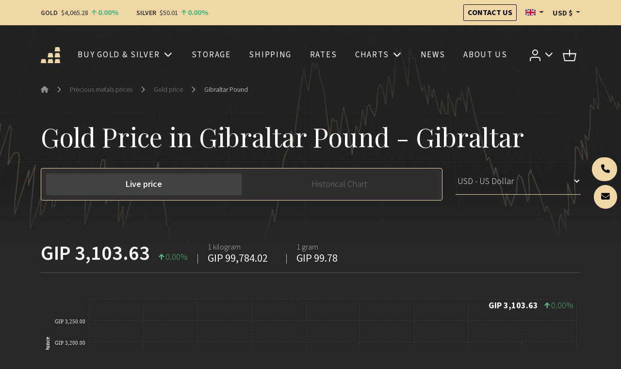

--- FILE ---
content_type: text/html; charset=UTF-8
request_url: https://goldbroker.com/charts/gold-price/gip
body_size: 21975
content:
<!DOCTYPE html>
<html prefix="og: http://ogp.me/ns# article: http://ogp.me/ns/article#" lang="en"  xmlns:hx="http://purl.org/NET/hinclude">
    <head>
        <meta charset="utf-8">
        <meta name="viewport" content="width=device-width, initial-scale=1.0">
        <meta name="robots" content="index, follow">
        <meta http-equiv="Content-Type" content="text/html; charset=utf-8"/>
        <meta http-equiv="X-UA-Compatible" content="IE=edge" />
        
        <link rel="icon" href="/build/core/images/logo/favicon.20605c45.png" />
        <link rel="preconnect" href="https://fonts.googleapis.com">
        <link rel="preconnect" href="https://fonts.gstatic.com" crossorigin>
        <link href="https://fonts.googleapis.com/css2?family=Playfair+Display:wght@400..600&family=Source+Sans+3:wght@300;400;600;700&display=swap" rel="stylesheet">

        <link rel="canonical" href="https://goldbroker.com/charts/gold-price/gip">
        <!-- Google Tag Manager -->
        <script>
            (function(w,d,s,l,i){w[l]=w[l]||[];w[l].push({'gtm.start':
                    new Date().getTime(),event:'gtm.js'});var f=d.getElementsByTagName(s)[0],
                j=d.createElement(s),dl=l!='dataLayer'?'&l='+l:'';j.async=true;j.src=
                '//www.googletagmanager.com/gtm.js?id='+i+dl;f.parentNode.insertBefore(j,f);
            })(window,document,'script','dataLayer','GTM-M3J7F9');
        </script>
        <!-- End Google Tag Manager -->

            

    <link rel="alternate" type="application/xml" title="GoldBroker.com - RSS feed" href="/news.rss" />

    <title>Gold Price in Gibraltar Pound (GIP) - Live Price and Historical Chart | GoldBroker.com</title>

            <meta property="og:title" content="Gold Price in Gibraltar Pound (GIP) - Live Price and Historical Chart | GoldBroker.com" />
    
                    <meta property="og:image" content="/build/core/images/logo/en/horizontal.1a92937a.png" />
    
                
                    <meta name="description" content="Gold price in GIP (Gibraltar Pound). Historical chart and real-time quote (live price per gram, ounce, kilo) on the LBMA, yearly performance in Gibraltar Pound.">

                            <meta property="og:description" content="Gold price in GIP (Gibraltar Pound). Historical chart and real-time quote (live price per gram, ounce, kilo) on the LBMA, yearly performance in Gibraltar Pound.">
                                
                    <meta name="keywords" content="Gold, XAU, Gibraltar Pound, GIP, Gibraltar">

                        
            <!-- TrustBox script --> <script type="text/javascript" src="//widget.trustpilot.com/bootstrap/v5/tp.widget.bootstrap.min.js" async></script> <!-- End TrustBox script -->
    
            <meta name="smartbanner:enabled-platforms" content="none">
                                        

    <link rel="stylesheet" href="/build/front/881.b4e86c09.css?1763572578"><link rel="stylesheet" href="/build/front/main.5c9cff8c.css?1763572578">

    <style>
        :root {
                                                                }
    </style>


    <link rel="stylesheet" href="/build/front/amcharts.f2ea9b5a.css?1763572578">

                                <script src="/bundles/fosjsrouting/js/router.min.js?1763572578"></script>
            <script src="/js/routing?callback=fos.Router.setData&amp;v=1763572578"></script>
        

    <script src="/build/front/runtime.c3b9e022.js?1763572578"></script><script src="/build/front/172.6ab6ad9c.js?1763572578"></script><script src="/build/front/875.b827aac8.js?1763572578"></script><script src="/build/front/881.dc2c1b67.js?1763572578"></script><script src="/build/front/main.cb46da2d.js?1763572578"></script>

    <!-- Le HTML5 shim, for IE6-8 support of HTML5 elements -->
    <!--[if lt IE 9]>
    <script src="https://html5shim.googlecode.com/svn/trunk/html5.js"></script>
    <![endif]-->

            <script>
            $.getJSON( "/rich-snippet/local-business?showAggregateRating=0", function( data ) {
                $( "<script/>", {
                    "type": "application/ld+json",
                    "html": JSON.stringify(data)
                }).appendTo( "head" );
            });
        </script>
    

    <script src="/build/front/523.ba1bd4ac.js?1763572578"></script><script src="/build/front/amcharts.7fffab07.js?1763572578"></script>


    <script>
        $(document).on('show.bs.tab', function (event) {
            let target = $(event.target).data('bs-target');
            $('#live-chart-title, #historical-chart-title').addClass('d-none');
            $('h1' + target + '-title').removeClass('d-none');
        });
    </script>
    </head>
    <body class="charts-background">
        <!-- Google Tag Manager (noscript) -->
        <noscript>
            <iframe src="//www.googletagmanager.com/ns.html?id=GTM-M3J7F9" height="0" width="0" style="display:none;visibility:hidden"></iframe>
        </noscript>
        <!-- End Google Tag Manager (noscript) -->
        

            
    <header id="top-header">
        <nav class="navbar bg-primary">
            <div class="container">
                <span data-ajax-url="/widget/live-prices/USD"></span>

                <div class="align-items-center d-md-flex d-none">
                    <a class="btn btn-outline-dark btn-sm" href="/contact" title="Contact us">
                        Contact us
                    </a>
                    <div class="locale-switcher-wrapper mx-3">    <div class="dropdown">
    <button class="dropdown-toggle header-text" type="button" id="localeSwitcherButton" data-bs-toggle="dropdown" aria-expanded="false" title="English">
        <span class="flag fi fi-gb" title="United Kingdom"></span>
    </button>

            <ul class="dropdown-menu" aria-labelledby="localeSwitcherButton">
                            <li>
                    <a class="dropdown-item" href="//or.fr/cours/or/gip">
                        <span class="mr-1">
                            <span class="flag fi fi-fr" title="France"></span>
                        </span>
                        Français
                    </a>
                </li>
                            <li>
                    <a class="dropdown-item" href="//de.goldbroker.com/charts/goldpreis/gip">
                        <span class="mr-1">
                            <span class="flag fi fi-de" title="Germany"></span>
                        </span>
                        Deutsch
                    </a>
                </li>
                    </ul>
    </div>

</div>
                    <div class="currency-switcher-wrapper">
                                                    <div class="dropdown">
    <button class="dropdown-toggle header-text " type="button" id="currencySwitcherButton" data-bs-toggle="dropdown" data-toggle="dropdown" aria-expanded="false" title="US Dollar">
        USD
        $
    </button>

    <ul class="dropdown-menu" aria-labelledby="currencySwitcherButton">
                    <li>
                <a class="dropdown-item" href="/currency/switch/EUR" title="Euro">
                    EUR
                    €
                </a>
            </li>
                    <li>
                <a class="dropdown-item" href="/currency/switch/GBP" title="British Pound">
                    GBP
                    £
                </a>
            </li>
                    <li>
                <a class="dropdown-item" href="/currency/switch/CHF" title="Swiss Franc">
                    CHF
                    
                </a>
            </li>
                    <li>
                <a class="dropdown-item" href="/currency/switch/CAD" title="Canadian Dollar">
                    CAD
                    CA$
                </a>
            </li>
            </ul>
</div>

                                            </div>
                </div>
            </div>
        </nav>

                    
    <nav class="alert-message bg-danger">
        <div class="container text-center">
                
    
        </div>
    </nav>

        
            </header>

    
    
    
    <header id="main-header" class="">
        <div class="container">
            <nav id="main-nav">
                <div class="navbar navbar-expand-xl">
                    <button class="navbar-toggler collapsed me-3" type="button" data-bs-toggle="collapse" data-bs-target="#main-menu" aria-controls="main-menu" aria-expanded="false" aria-label="Toggle main menu">
                        <span class="navbar-toggler-icon"></span>
                    </button>

                    <a class="navbar-brand me-auto" href="/">
                        
        <img src="/build/core/images/logo/square.835b4266.svg"  class="d-block d-sm-none d-xl-block d-xxl-none square" alt="GOLDBROKER.COM investment platform: purchase, storage, delivery of physical gold">


                        
        <img src="/build/core/images/logo/en/logo.8865a733.svg"  class="d-none d-sm-block d-xl-none d-xxl-block" alt="GOLDBROKER.COM investment platform: purchase, storage, delivery of physical gold">


                    </a>

                                                                <ul class="navbar-nav d-block d-xl-none">
                            <li>
                                <button class="navbar-toggler collapsed caret" type="button" data-bs-toggle="collapse" data-bs-target="#user-menu-responsive-dropdown" aria-controls="user-menu-responsive-dropdown" aria-expanded="false" aria-label="Toggle user menu">
                                                        
        <img src="/build/front/images/svg/account.07348549.svg"  alt="Access your client area">


            
                                </button>
                            </li>
                            <li>        <a class="nav-link position-relative" title="Cart" href="/cart">
    
        <img src="/build/front/images/svg/shop-icon.13605728.svg"  alt="Cart">


    
    </a>

    </li>
                        </ul>
                    
                                        <div class="collapse navbar-collapse mx-3" id="main-menu" >
                                    
        
                    <ul class="navbar-nav w-100 justify-content-around  list-unstyled">
                    
    
        <li class="nav-item dropdown">                    <a href="#" title="Purchase physical gold and silver" class="dropdown-toggle nav-link" data-bs-toggle="dropdown">    
        
            Buy gold &amp; silver
    
    </a>

                
        
                    <ul class="dropdown-menu list-unstyled">
                    
    
        <li class="nav-item">                            
    
    <a href="/bullion/buy-gold" title="Buy gold bars and coins online" class="nav-link">    
        
            Buy Gold
    
    </a>

                
                    
                    <ul class=" list-unstyled level2">
                    
    
        <li class="nav-item">                            
    
    <a href="/bullion/buy-gold/gold-bars" title="Buy gold bars at the best price" class="nav-link">    
        
            Gold Bars
    
    </a>

                
                    
    
        </li>
    
        
    
        <li class="nav-item">                            
    
    <a href="/bullion/buy-gold/gold-coins" title="Buy gold coins at the best price" class="nav-link">    
        
            Gold Coins
    
    </a>

                
                    
    
        </li>
    

        </ul>
    
        </li>
    
        
    
        <li class="nav-item">                            
    
    <a href="/bullion/buy-silver" title="Buy silver bars and coins online" class="nav-link">    
        
            Buy Silver
    
    </a>

                
                    
                    <ul class=" list-unstyled level2">
                    
    
        <li class="nav-item">                            
    
    <a href="/bullion/buy-silver/silver-bars" title="Buy silver bars at the best price" class="nav-link">    
        
            Silver Bars
    
    </a>

                
                    
    
        </li>
    
        
    
        <li class="nav-item">                            
    
    <a href="/bullion/buy-silver/silver-coins" title="Buy silver coins at the best price" class="nav-link">    
        
            Silver Coins
    
    </a>

                
                    
    
        </li>
    

        </ul>
    
        </li>
    

        </ul>
    
        </li>
    
        
    
        <li class="nav-item">                            
    
    <a href="/secure-storage" title="Secure gold and silver storage" class="nav-link">    
        
            Storage
    
    </a>

                
        
    
        </li>
    
        
    
        <li class="nav-item">                            
    
    <a href="/shipping" title="Home delivery of gold and silver" class="nav-link">    
        
            Shipping
    
    </a>

                
        
    
        </li>
    
        
    
        <li class="nav-item">                            
    
    <a href="/rates" title="Rates" class="nav-link">    
        
            Rates
    
    </a>

                
        
    
        </li>
    
        
    
        <li class="nav-item dropdown">                    <a href="#" title="Live and historical prices of precious metals: gold, silver, platinum, palladium" class="dropdown-toggle nav-link" data-bs-toggle="dropdown">    
        
            Charts
    
    </a>

                
        
                    <ul class="dropdown-menu list-unstyled">
                    
    
        <li class="nav-item">                            
    
    <a href="/charts/gold-price" title="Live gold price – Gold price history" class="nav-link">    
        
            Gold Price
    
    </a>

                
                    
                    <ul class=" list-unstyled level2">
                    
    
        <li class="nav-item">                            
    
    <a href="/charts/gold-price#live-chart" title="Gold spot price – Live gold price chart" class="nav-link">    
        
            Live Spot Price
    
    </a>

                
                    
    
        </li>
    
        
    
        <li class="nav-item">                            
    
    <a href="/charts/gold-price#historical-chart" title="Gold price history and performance" class="nav-link">    
        
            Historical Chart
    
    </a>

                
                    
    
        </li>
    

        </ul>
    
        </li>
    
        
    
        <li class="nav-item">                            
    
    <a href="/charts/silver-price" title="Live silver price – Silver price history" class="nav-link">    
        
            Silver Price
    
    </a>

                
                    
                    <ul class=" list-unstyled level2">
                    
    
        <li class="nav-item">                            
    
    <a href="/charts/silver-price#live-chart" title="Silver spot price – Live silver price chart" class="nav-link">    
        
            Live Spot Price
    
    </a>

                
                    
    
        </li>
    
        
    
        <li class="nav-item">                            
    
    <a href="/charts/silver-price#historical-chart" title="Silver price history and performance" class="nav-link">    
        
            Historical Chart
    
    </a>

                
                    
    
        </li>
    

        </ul>
    
        </li>
    
        
    
        <li class="nav-item">                <span>    
        
            Ratios
    
    </span>
                
                    
                    <ul class=" list-unstyled level2">
                    
    
        <li class="nav-item">                            
    
    <a href="/charts/ratio/gold/silver" title="Gold/Silver ratio" class="nav-link">    
        
            Gold/Silver ratio
    
    </a>

                
                    
    
        </li>
    
        
    
        <li class="nav-item">                            
    
    <a href="/charts/ratio/gold/bitcoin" title="Gold/Bitcoin ratio" class="nav-link">    
        
            Gold/Bitcoin ratio
    
    </a>

                
                    
    
        </li>
    

        </ul>
    
        </li>
    

        </ul>
    
        </li>
    
        
    
        <li class="nav-item">                            
    
    <a href="/news" title="Precious metals market news" class="nav-link">    
        
            News
    
    </a>

                
        
    
        </li>
    
        
    
        <li class="nav-item">                            
    
    <a href="/about-us" title="About us" class="nav-link">    
        
            About us
    
    </a>

                
        
    
        </li>
    

        </ul>
    



                        <div class="align-items-center d-flex gap-3 d-md-none pt-2 border-top border-grey">
                            <div class="locale-switcher-wrapper">
                                    <div class="dropdown">
    <button class="dropdown-toggle header-text" type="button" id="localeSwitcherButton" data-bs-toggle="dropdown" aria-expanded="false" title="English">
        <span class="flag fi fi-gb" title="United Kingdom"></span>
    </button>

            <ul class="dropdown-menu" aria-labelledby="localeSwitcherButton">
                            <li>
                    <a class="dropdown-item" href="//or.fr/cours/or/gip">
                        <span class="mr-1">
                            <span class="flag fi fi-fr" title="France"></span>
                        </span>
                        Français
                    </a>
                </li>
                            <li>
                    <a class="dropdown-item" href="//de.goldbroker.com/charts/goldpreis/gip">
                        <span class="mr-1">
                            <span class="flag fi fi-de" title="Germany"></span>
                        </span>
                        Deutsch
                    </a>
                </li>
                    </ul>
    </div>


                            </div>
                            <div class="currency-switcher-wrapper">
                                                                    <div class="dropdown">
    <button class="dropdown-toggle header-text " type="button" id="currencySwitcherButton" data-bs-toggle="dropdown" data-toggle="dropdown" aria-expanded="false" title="US Dollar">
        USD
        $
    </button>

    <ul class="dropdown-menu" aria-labelledby="currencySwitcherButton">
                    <li>
                <a class="dropdown-item" href="/currency/switch/EUR" title="Euro">
                    EUR
                    €
                </a>
            </li>
                    <li>
                <a class="dropdown-item" href="/currency/switch/GBP" title="British Pound">
                    GBP
                    £
                </a>
            </li>
                    <li>
                <a class="dropdown-item" href="/currency/switch/CHF" title="Swiss Franc">
                    CHF
                    
                </a>
            </li>
                    <li>
                <a class="dropdown-item" href="/currency/switch/CAD" title="Canadian Dollar">
                    CAD
                    CA$
                </a>
            </li>
            </ul>
</div>

                                                            </div>
                        </div>
                    </div>

                                        <ul class="navbar-nav align-items-center d-none d-xl-flex">
                        <li class="nav-item dropdown">
                            <a class="nav-link dropdown-toggle" href="#" id="user-menu-dropdown" data-bs-toggle="dropdown" aria-expanded="false" data-bs-auto-close="outside">
                                                    
        <img src="/build/front/images/svg/account.07348549.svg"  alt="Access your client area">


            
                            </a>
                            <ul class="dropdown-menu dropdown-menu-end" aria-labelledby="user-menu-dropdown">
                                <li>
                                                        <li class="login-dropdown">
                <div class="text-center h4">Access your client area</div>

                <form action="/login" method="post" class="mb-4">
    
    
    <div class="form-group form-floating">
                <input class="form-control" type="text" id="email_15334419" name="_username" required="required" placeholder=" " value="" />
        <label class="form-label" for="email_15334419">Email</label>
    </div>
    <div class="form-group form-floating input-group">
                <input class="form-control" type="password" id="password_15334419" name="_password" required="required" placeholder=" " />
        <label class="form-label" for="password_15334419">Password</label>
        <button type="button" class="btn show-password" title="Show">
            <i class="fas fa-eye"></i>
        </button>
    </div>

    <div class="text-right mb-4">
        <a href="/forgot-password">Forgot password ?</a>
    </div>

    <div class="form-group my-4">
        <button type="submit" class="btn btn-primary w-100">
            Sign in
        </button>
    </div>
</form>

<p class="heading-liner mb-4">No GoldBroker.com account yet?</p>

<a class="btn btn-outline-primary btn-create-account w-100" href="/register">
    Create an account
</a>

            </li>
            
                                </li>
                            </ul>
                        </li>
                        <li class="nav-item">
                                    <a class="nav-link position-relative" title="Cart" href="/cart">
    
        <img src="/build/front/images/svg/shop-icon.13605728.svg"  alt="Cart">


    
    </a>

    
                        </li>
                    </ul>
                </div>

                                                    <div class="navbar d-xl-none">
                        <div class="collapse navbar-collapse" id="user-menu-responsive-dropdown">
                            <div class="navbar-nav">
                                                    <li class="login-dropdown">
                <div class="text-center h4">Access your client area</div>

                <form action="/login" method="post" class="mb-4">
    
    
    <div class="form-group form-floating">
                <input class="form-control" type="text" id="email_15334419" name="_username" required="required" placeholder=" " value="" />
        <label class="form-label" for="email_15334419">Email</label>
    </div>
    <div class="form-group form-floating input-group">
                <input class="form-control" type="password" id="password_15334419" name="_password" required="required" placeholder=" " />
        <label class="form-label" for="password_15334419">Password</label>
        <button type="button" class="btn show-password" title="Show">
            <i class="fas fa-eye"></i>
        </button>
    </div>

    <div class="text-right mb-4">
        <a href="/forgot-password">Forgot password ?</a>
    </div>

    <div class="form-group my-4">
        <button type="submit" class="btn btn-primary w-100">
            Sign in
        </button>
    </div>
</form>

<p class="heading-liner mb-4">No GoldBroker.com account yet?</p>

<a class="btn btn-outline-primary btn-create-account w-100" href="/register">
    Create an account
</a>

            </li>
            
                            </div>
                        </div>
                    </div>
                            </nav>
        </div>
    </header>

                    <header class="auto-padding-top ">
        <div class="container">
            
                                                    <nav aria-label="breadcrumb">
        <ol class="breadcrumb mb-5">
                            <li class="breadcrumb-item">
                                            <a href="/">
                                            <span><i class="fas fa-home"></i></span>
                                            </a>
                                    </li>
                                    <li class="separator"><i class="bi bi-chevron-right"></i></li>
                                            <li class="breadcrumb-item">
                                            <a href="/charts">
                                            <span>Precious metals prices</span>
                                            </a>
                                    </li>
                                    <li class="separator"><i class="bi bi-chevron-right"></i></li>
                                            <li class="breadcrumb-item">
                                            <a href="/charts/gold-price">
                                            <span>Gold price</span>
                                            </a>
                                    </li>
                                    <li class="separator"><i class="bi bi-chevron-right"></i></li>
                                            <li class="breadcrumb-item">
                                            <span>Gibraltar Pound</span>
                                    </li>
                                    </ol>
    </nav>

                            
            
            
                                
        
        
        
        
    
                    </div>

        <div id="header-content"></div>
    </header>

    
    
    
            
        
        <div class="">
            <div class="ajax-target">
                <div class="container">
                    <h1 id="live-chart-title" >
                                    Gold Price in Gibraltar Pound - Gibraltar                            </h1>
                    <h1 id="historical-chart-title" class="d-none">
                                    Gold Price in Gibraltar Pound - Gibraltar                            </h1>
            </div>

        <div class="container">
        <div class="row">
            <div class="col-md-3 order-md-last">
                <div class="" id="charts-currency-switcher">
                    
<form name="chart_currency_switcher" method="post" action="/charts/currency" data-toggle="submit"><div id="chart_currency_switcher_0" data-toggle="submit">    
                
    <div class="form-group"><select id="chart_currency_switcher_0_currency" name="chart_currency_switcher[currency]" class="input-currency form-select">            <option value="EUR">EUR - Euro</option><option value="USD">USD - US Dollar</option><option value="GBP">GBP - British Pound</option><option value="CHF">CHF - Swiss Franc</option><option value="CAD">CAD - Canadian Dollar</option><option disabled="disabled">-------------------</option><option value="AED">AED - United Arab Emirates Dirham</option><option value="ANG">ANG - Netherlands Antillean Guilder</option><option value="ARS">ARS - Argentine Peso</option><option value="AUD">AUD - Australian Dollar</option><option value="AWG">AWG - Aruban Florin</option><option value="AZN">AZN - Azerbaijani Manat</option><option value="BAM">BAM - Bosnia-Herzegovina Convertible Mark</option><option value="BBD">BBD - Barbadian Dollar</option><option value="BDT">BDT - Bangladeshi Taka</option><option value="BGN">BGN - Bulgarian Lev</option><option value="BMD">BMD - Bermudan Dollar</option><option value="BOB">BOB - Bolivian Boliviano</option><option value="BRL">BRL - Brazilian Real</option><option value="BSD">BSD - Bahamian Dollar</option><option value="BTC">BTC - Bitcoin</option><option value="BYN">BYN - Belarusian Ruble</option><option value="BZD">BZD - Belize Dollar</option><option value="CAD">CAD - Canadian Dollar</option><option value="CDF">CDF - Congolese Franc</option><option value="CHF">CHF - Swiss Franc</option><option value="CLF">CLF - Chilean Unit of Account (UF)</option><option value="CLP">CLP - Chilean Peso</option><option value="CNH">CNH - Chinese Yuan</option><option value="CNY">CNY - Chinese Yuan</option><option value="COP">COP - Colombian Peso</option><option value="CRC">CRC - Costa Rican Colón</option><option value="CUP">CUP - Cuban Peso</option><option value="CVE">CVE - Cape Verdean Escudo</option><option value="CZK">CZK - Czech Koruna</option><option value="DJF">DJF - Djiboutian Franc</option><option value="DKK">DKK - Danish Krone</option><option value="DOP">DOP - Dominican Peso</option><option value="DZD">DZD - Algerian Dinar</option><option value="EGP">EGP - Egyptian Pound</option><option value="EUR">EUR - Euro</option><option value="FJD">FJD - Fijian Dollar</option><option value="GBP">GBP - British Pound</option><option value="GIP">GIP - Gibraltar Pound</option><option value="GTQ">GTQ - Guatemalan Quetzal</option><option value="GYD">GYD - Guyanaese Dollar</option><option value="HKD">HKD - Hong Kong Dollar</option><option value="HRK">HRK - Croatian Kuna</option><option value="HUF">HUF - Hungarian Forint</option><option value="IDR">IDR - Indonesian Rupiah</option><option value="ILS">ILS - Israeli New Shekel</option><option value="INR">INR - Indian Rupee</option><option value="IRR">IRR - Iranian Rial</option><option value="ISK">ISK - Icelandic Króna</option><option value="JMD">JMD - Jamaican Dollar</option><option value="JPY">JPY - Japanese Yen</option><option value="KES">KES - Kenyan Shilling</option><option value="KGS">KGS - Kyrgystani Som</option><option value="KHR">KHR - Cambodian Riel</option><option value="KRW">KRW - South Korean Won</option><option value="KWD">KWD - Kuwaiti Dinar</option><option value="KYD">KYD - Cayman Islands Dollar</option><option value="KZT">KZT - Kazakhstani Tenge</option><option value="LAK">LAK - Laotian Kip</option><option value="LBP">LBP - Lebanese Pound</option><option value="LYD">LYD - Libyan Dinar</option><option value="MAD">MAD - Moroccan Dirham</option><option value="MGA">MGA - Malagasy Ariary</option><option value="MKD">MKD - Macedonian Denar</option><option value="MNT">MNT - Mongolian Tugrik</option><option value="MOP">MOP - Macanese Pataca</option><option value="MUR">MUR - Mauritian Rupee</option><option value="MVR">MVR - Maldivian Rufiyaa</option><option value="MXN">MXN - Mexican Peso</option><option value="MXV">MXV - Mexican Investment Unit</option><option value="MYR">MYR - Malaysian Ringgit</option><option value="NIO">NIO - Nicaraguan Córdoba</option><option value="NOK">NOK - Norwegian Krone</option><option value="NZD">NZD - New Zealand Dollar</option><option value="OMR">OMR - Omani Rial</option><option value="PAB">PAB - Panamanian Balboa</option><option value="PEN">PEN - Peruvian Sol</option><option value="PGK">PGK - Papua New Guinean Kina</option><option value="PHP">PHP - Philippine Peso</option><option value="PKR">PKR - Pakistani Rupee</option><option value="PLN">PLN - Polish Zloty</option><option value="PYG">PYG - Paraguayan Guarani</option><option value="QAR">QAR - Qatari Riyal</option><option value="RON">RON - Romanian Leu</option><option value="RSD">RSD - Serbian Dinar</option><option value="RUB">RUB - Russian Ruble</option><option value="SAR">SAR - Saudi Riyal</option><option value="SBD">SBD - Solomon Islands Dollar</option><option value="SCR">SCR - Seychellois Rupee</option><option value="SEK">SEK - Swedish Krona</option><option value="SGD">SGD - Singapore Dollar</option><option value="SHP">SHP - St. Helena Pound</option><option value="THB">THB - Thai Baht</option><option value="TMT">TMT - Turkmenistani Manat</option><option value="TND">TND - Tunisian Dinar</option><option value="TRY">TRY - Turkish Lira</option><option value="TTD">TTD - Trinidad &amp; Tobago Dollar</option><option value="TWD">TWD - New Taiwan Dollar</option><option value="TZS">TZS - Tanzanian Shilling</option><option value="UAH">UAH - Ukrainian Hryvnia</option><option value="USD" selected="selected">USD - US Dollar</option><option value="UYU">UYU - Uruguayan Peso</option><option value="UZS">UZS - Uzbekistani Som</option><option value="VES">VES - Venezuelan Bolívar</option><option value="VND">VND - Vietnamese Dong</option><option value="XAF">XAF - Central African CFA Franc</option><option value="XCD">XCD - East Caribbean Dollar</option><option value="XOF">XOF - West African CFA Franc</option><option value="XPF">XPF - CFP Franc</option><option value="YER">YER - Yemeni Rial</option><option value="ZAR">ZAR - South African Rand</option></select>    
                
    </div><input type="hidden" id="chart_currency_switcher_0_target" name="chart_currency_switcher[target]" value="goldbroker_front_chart_xau" /><input type="hidden" id="chart_currency_switcher_0_fragment" name="chart_currency_switcher[fragment]" /><div class="form-group text-center"><button type="submit" id="chart_currency_switcher_0_submit" name="chart_currency_switcher[submit]" class="no-js btn">Ok</button></div><input type="hidden" id="chart_currency_switcher_0__token" name="chart_currency_switcher[_token]" value="94bff4fe.RxNeam_huhfLYxVkCH9Liif57zVQvs5VR6Rcxu-ytaU.IWsVXzW3y16aUSM3QBdzyHChjlZk8IgkM9IQlpjK8pQ-WDwSAIfgfoFTdg" /></div></form>

                </div>
            </div>
            <div class="col-md-9">
                <ul class="nav nav-pills nav-bordered" role="tablist">
                    <li class="nav-item" role="presentation">
                        <a class="nav-link active" data-bs-toggle="pill"  data-bs-target="#live-chart" role="tab" aria-controls="live-chart" aria-selected="true" title="Live price" aria-label="Live price">
                            Live price
                        </a>
                    </li>
                    <li class="nav-item" role="presentation">
                        <a class="nav-link" data-bs-toggle="pill" data-bs-target="#historical-chart" role="tab" aria-controls="historical-chart" aria-selected="false" title="Historical Chart" aria-label="Historical Chart">
                            Historical Chart
                        </a>
                    </li>
                </ul>
            </div>
        </div>
    </div>

        <div class="tab-content p-0">
                <div class="tab-pane show active no-scroll" id="live-chart" role="tabpanel" aria-labelledby="live-chart">
            <section>
                <div class="container">
                    <span data-ajax-url="/widget/live-table/XAU/GIP"></span>
                    <div class="pb-5">
                        <div class="ajax-target">
                    
    <div
        id="chart_115268931"
        class="chart chart-live"
        data-action="live"
        data-data-url="/api/spot-prices?metal=XAU&amp;currency=GIP&amp;weight_unit=oz&amp;boundaries=1"
        data-currency="GIP"
        data-metal="XAU"
        data-value-title="Gold Price per Ounce"
        data-watermark="/build/core/images/logo/en/horizontal.8865a733.svg"
        data-watermark-url="https://goldbroker.com/"
            >
        <div class="alert alert-info">
            Activate Javascript to display the <a href="/charts/gold-price#live-chart">gold price</a>
        </div>
    </div>

            <span class="well markets-closed" data-chart-id="chart_115268931">
            <p class="text-center lead">
                Markets Closed
            </p>
            <p class="text-center">Closing Price : <span class="text-center closing-spot-price"></span></p>
        </span>
    
        <script>
        $(document).ready(function () {
            $('#chart_115268931').chart();
        });
    </script>

</div>

                    </div>

                    <div class="read-more-6922fd0ae7d6e collapse collapse-more">
                            <p>The gold price in GIP displayed above is updated live, every minute.</p>

                        <p>Data is retrieved continuously 24/7 from the main marketplaces (LBMA, NYMEX, GLOBEX, HONG KONG). Gold prices in GIP fluctuate in real time in response to buying and selling transactions, reflecting the dynamics of supply and demand.</p><p>The London Bullion Market Association (LBMA) plays a key role in determining the gold price by organizing the “London Gold Fixing”. This twice-daily process brings together the main players in the precious metals market, such as banks and brokers, to establish a reference price. This price serves as the basis for many international transactions.</p><p>The GIP gold price is quoted in troy ounces, the official unit of measurement used on the professional market for spot transactions. One troy ounce of gold is equivalent to 31.1035 grams.</p><p>Gold, considered a safe-haven asset, sees its price influenced by various macroeconomic factors, such as interest rates, inflation and currency fluctuations. In addition, industrial and jewelry demand, as well as central bank reserves, play a crucial role in gold price trends.</p><p>With GoldBroker.com you buy and sell physical gold based on the spot gold price in Euros, US Dollars, Swiss Francs, British Pounds and Canadian Dollars.</p>
                        <p>Our range of gold products meets the needs of every investor. Purchase prices are transparent and vary according to bar weight, coin type and quantity of precious metal ordered.</p>
                    
</div>

<div class="text-center">
    <button class="btn btn-link" type="button" data-bs-toggle="collapse" data-bs-target=".read-more-6922fd0ae7d6e" aria-expanded="false" aria-controls="read-more-6922fd0ae7d6e">
        <span class="read-more-6922fd0ae7d6e collapse show">
            Show more<i class="bi bi-chevron-down ms-1"></i>
        </span>
        <span class="read-more-6922fd0ae7d6e collapse">
            Show less<i class="bi bi-chevron-up ms-1"></i>
        </span>
    </button>
</div>

                        <div class="text-center mt-5">
        <a href="/register" class="btn btn-outline-primary btn-create-account">Create an account</a>
    </div>

                </div>
            </section>

            <section class="bg-grey">
                <div class="container">
                    
<a id="prices_today"></a>
<h2 class="text-center">Gold prices today</h2>

<div class="table-responsive">
    <table class="table bg-secondary">
        <thead>
            <tr>
                <th>Currency</th>
                <th>Performance</th>
                <th>1 ounce <small>(31.10 grams)</small></th>
                <th>1 kilogram</th>
                <th>1 gram</th>
            </tr>
        </thead>
        <tbody>
                                            <tr>
                    <td><a href="/charts/gold-price/eur#live-chart">Euro (EUR)</a></td>
                    <td>
                                                <span class="performance-up">0.00</span>
                    </td>
                    <td>€3,531.17</td>
                    <td>€113,529.75</td>
                    <td>€113.53</td>
                </tr>
                                            <tr>
                    <td><a href="/charts/gold-price/usd#live-chart">US Dollar (USD)</a></td>
                    <td>
                                                <span class="performance-up">0.00</span>
                    </td>
                    <td>$4,065.28</td>
                    <td>$130,701.79</td>
                    <td>$130.70</td>
                </tr>
                                            <tr>
                    <td><a href="/charts/gold-price/gbp#live-chart">British Pound (GBP)</a></td>
                    <td>
                                                <span class="performance-up">0.00</span>
                    </td>
                    <td>£3,103.63</td>
                    <td>£99,784.02</td>
                    <td>£99.78</td>
                </tr>
                                            <tr>
                    <td><a href="/charts/gold-price/chf#live-chart">Swiss Franc (CHF)</a></td>
                    <td>
                                                <span class="performance-up">0.00</span>
                    </td>
                    <td>CHF 3,286.57</td>
                    <td>CHF 105,665.68</td>
                    <td>CHF 105.67</td>
                </tr>
                                            <tr>
                    <td><a href="/charts/gold-price/aud#live-chart">Australian Dollar (AUD)</a></td>
                    <td>
                                                <span class="performance-up">0.00</span>
                    </td>
                    <td>A$6,296.55</td>
                    <td>A$202,438.78</td>
                    <td>A$202.44</td>
                </tr>
                                            <tr>
                    <td><a href="/charts/gold-price/cad#live-chart">Canadian Dollar (CAD)</a></td>
                    <td>
                                                <span class="performance-up">0.00</span>
                    </td>
                    <td>CA$5,733.50</td>
                    <td>CA$184,336.31</td>
                    <td>CA$184.34</td>
                </tr>
                                            <tr>
                    <td><a href="/charts/gold-price/cny#live-chart">Chinese Yuan (CNY)</a></td>
                    <td>
                                                <span class="performance-up">0.00</span>
                    </td>
                    <td>CN¥28,893.20</td>
                    <td>CN¥928,937.95</td>
                    <td>CN¥928.94</td>
                </tr>
                                            <tr>
                    <td><a href="/charts/gold-price/inr#live-chart">Indian Rupee (INR)</a></td>
                    <td>
                                                <span class="performance-up">0.00</span>
                    </td>
                    <td>₹364,341.00</td>
                    <td>₹11,713,835.16</td>
                    <td>₹11,713.84</td>
                </tr>
                                            <tr>
                    <td><a href="/charts/gold-price/jpy#live-chart">Japanese Yen (JPY)</a></td>
                    <td>
                                                <span class="performance-up">0.00</span>
                    </td>
                    <td>¥635,800.00</td>
                    <td>¥20,441,444.67</td>
                    <td>¥20,441.44</td>
                </tr>
                    </tbody>
    </table>
</div>


                        <div class="text-center mt-5">
        <a href="/register" class="btn btn-outline-primary btn-create-account">Create an account</a>
    </div>

                </div>
            </section>

            <section>
                                <h2 class="text-center">
                                            Buy gold online at the spot price
                                    </h2>
                <div class="cart-products-carousel mt-5">
                        
    <div class="owl-carousel products-cart-carousel">
        
    
<div class="card-container">
    <div class="card card-vertical-product d-flex h-100 border-5 border-top-0 border-end-0 border-start-0 border-XAU">
        

        <div class="card-body d-flex flex-column justify-content-between">
            <a href="/bullion/buy-gold/gold-bars/10-grams-gold-bar-valcambi-232" class="text-center" title="10 grams Gold Bar | Valcambi">
                
        <picture>
        <source srcset="https://goldbroker.com/media/cache/square_small_webp/picture/66b63e9e4f267156503697.webp" type="image/webp">
            <img src="https://goldbroker.com/media/cache/square_small/picture/66b63e9e4f267156503697.png"  alt="10 grams Gold Bar | Valcambi">

    </picture>

            </a>
            <a href="/bullion/buy-gold/gold-bars/10-grams-gold-bar-valcambi-232" class="card-title " title="10 grams Gold Bar | Valcambi">
                <div class="h6 m-0">10 grams Gold Bar | Valcambi</div>
            </a>
            <div class="card-text ">
                <span class="as-low-as">
    <span class="as-low-as-label">From</span>
    <span class="as-low-as-price">
        $1,386.91

            </span>
</span>


                            </div>
        </div>
    </div>
</div>

    
<div class="card-container">
    <div class="card card-vertical-product d-flex h-100 border-5 border-top-0 border-end-0 border-start-0 border-XAU">
        

        <div class="card-body d-flex flex-column justify-content-between">
            <a href="/bullion/buy-gold/gold-bars/5-grams-gold-bar-valcambi-201" class="text-center" title="5 grams Gold Bar | Valcambi">
                
        <picture>
        <source srcset="https://goldbroker.com/media/cache/square_small_webp/picture/66b65cb557029520030538.webp" type="image/webp">
            <img src="https://goldbroker.com/media/cache/square_small/picture/66b65cb557029520030538.png"  alt="5 grams Gold Bar | Valcambi">

    </picture>

            </a>
            <a href="/bullion/buy-gold/gold-bars/5-grams-gold-bar-valcambi-201" class="card-title " title="5 grams Gold Bar | Valcambi">
                <div class="h6 m-0">5 grams Gold Bar | Valcambi</div>
            </a>
            <div class="card-text ">
                <span class="as-low-as">
    <span class="as-low-as-label">From</span>
    <span class="as-low-as-price">
        $706.20

            </span>
</span>


                            </div>
        </div>
    </div>
</div>

    
<div class="card-container">
    <div class="card card-vertical-product d-flex h-100 border-5 border-top-0 border-end-0 border-start-0 border-XAU">
        
    <div class="ribbon">
        <span>New</span>
    </div>

        <div class="card-body d-flex flex-column justify-content-between">
            <a href="/bullion/buy-gold/gold-coins/20-swiss-francs-vreneli-439" class="text-center" title="Gold 20 Swiss Francs Vreneli | Mixed years">
                
        <picture>
        <source srcset="https://goldbroker.com/media/cache/square_small_webp/picture/67e3f3368dea8235264066.webp" type="image/webp">
            <img src="https://goldbroker.com/media/cache/square_small/picture/67e3f3368dea8235264066.png"  alt="Gold 20 Swiss Francs Vreneli | Mixed years">

    </picture>

            </a>
            <a href="/bullion/buy-gold/gold-coins/20-swiss-francs-vreneli-439" class="card-title " title="Gold 20 Swiss Francs Vreneli | Mixed years">
                <div class="h6 m-0">Gold 20 Swiss Francs Vreneli | Mixed years</div>
            </a>
            <div class="card-text ">
                <span class="as-low-as">
    <span class="as-low-as-label">From</span>
    <span class="as-low-as-price">
        $797.44

            </span>
</span>


                            </div>
        </div>
    </div>
</div>

    
<div class="card-container">
    <div class="card card-vertical-product d-flex h-100 border-5 border-top-0 border-end-0 border-start-0 border-XAU">
        

        <div class="card-body d-flex flex-column justify-content-between">
            <a href="/bullion/buy-gold/gold-bars/500-grams-gold-bar-valcambi-258" class="text-center" title="500 grams cast Gold Bar | Valcambi">
                
        <picture>
        <source srcset="https://goldbroker.com/media/cache/square_small_webp/picture/66b63deb81ceb762947559.webp" type="image/webp">
            <img src="https://goldbroker.com/media/cache/square_small/picture/66b63deb81ceb762947559.png"  alt="500 grams cast Gold Bar | Valcambi">

    </picture>

            </a>
            <a href="/bullion/buy-gold/gold-bars/500-grams-gold-bar-valcambi-258" class="card-title " title="500 grams cast Gold Bar | Valcambi">
                <div class="h6 m-0">500 grams cast Gold Bar | Valcambi</div>
            </a>
            <div class="card-text ">
                <span class="as-low-as">
    <span class="as-low-as-label">From</span>
    <span class="as-low-as-price">
        $66,719.41

            </span>
</span>


                            </div>
        </div>
    </div>
</div>

    
<div class="card-container">
    <div class="card card-vertical-product d-flex h-100 border-5 border-top-0 border-end-0 border-start-0 border-XAU">
        

        <div class="card-body d-flex flex-column justify-content-between">
            <a href="/bullion/buy-gold/gold-bars/1-ounce-gold-bar-credit-suisse-62" class="text-center" title="1 ounce Gold Bar | Crédit Suisse">
                
        <picture>
        <source srcset="https://goldbroker.com/media/cache/square_small_webp/picture/66d5e45b88110518685012.webp" type="image/webp">
            <img src="https://goldbroker.com/media/cache/square_small/picture/66d5e45b88110518685012.png"  alt="1 ounce Gold Bar | Crédit Suisse">

    </picture>

            </a>
            <a href="/bullion/buy-gold/gold-bars/1-ounce-gold-bar-credit-suisse-62" class="card-title " title="1 ounce Gold Bar | Crédit Suisse">
                <div class="h6 m-0">1 ounce Gold Bar | Crédit Suisse</div>
            </a>
            <div class="card-text ">
                <span class="as-low-as">
    <span class="as-low-as-label">From</span>
    <span class="as-low-as-price">
        $4,248.06

            </span>
</span>


                            </div>
        </div>
    </div>
</div>

    
<div class="card-container">
    <div class="card card-vertical-product d-flex h-100 border-5 border-top-0 border-end-0 border-start-0 border-XAU">
        

        <div class="card-body d-flex flex-column justify-content-between">
            <a href="/bullion/buy-gold/gold-bars/1-ounce-pamp-lady-fortuna-veriscan-gold-bar-pamp-109" class="text-center" title="1 ounce Lady Fortuna Gold Bar | PAMP">
                
        <picture>
        <source srcset="https://goldbroker.com/media/cache/square_small_webp/picture/68f35973c05ca206600652.webp" type="image/webp">
            <img src="https://goldbroker.com/media/cache/square_small/picture/68f35973c05ca206600652.png"  alt="1 ounce Lady Fortuna Gold Bar | PAMP">

    </picture>

            </a>
            <a href="/bullion/buy-gold/gold-bars/1-ounce-pamp-lady-fortuna-veriscan-gold-bar-pamp-109" class="card-title " title="1 ounce Lady Fortuna Gold Bar | PAMP">
                <div class="h6 m-0">1 ounce Lady Fortuna Gold Bar | PAMP</div>
            </a>
            <div class="card-text ">
                <span class="as-low-as">
    <span class="as-low-as-label">From</span>
    <span class="as-low-as-price">
        $4,265.16

            </span>
</span>


                            </div>
        </div>
    </div>
</div>

    
<div class="card-container">
    <div class="card card-vertical-product d-flex h-100 border-5 border-top-0 border-end-0 border-start-0 border-XAU">
        

        <div class="card-body d-flex flex-column justify-content-between">
            <a href="/bullion/buy-gold/gold-bars/1-kilogram-gold-bar-valcambi-60" class="text-center" title="1 kilogram cast Gold Bar | Valcambi">
                
        <picture>
        <source srcset="https://goldbroker.com/media/cache/square_small_webp/picture/66b63e38f252c851584956.webp" type="image/webp">
            <img src="https://goldbroker.com/media/cache/square_small/picture/66b63e38f252c851584956.png"  alt="1 kilogram cast Gold Bar | Valcambi">

    </picture>

            </a>
            <a href="/bullion/buy-gold/gold-bars/1-kilogram-gold-bar-valcambi-60" class="card-title " title="1 kilogram cast Gold Bar | Valcambi">
                <div class="h6 m-0">1 kilogram cast Gold Bar | Valcambi</div>
            </a>
            <div class="card-text ">
                <span class="as-low-as">
    <span class="as-low-as-label">From</span>
    <span class="as-low-as-price">
        $132,440.91

            </span>
</span>


                            </div>
        </div>
    </div>
</div>

    
<div class="card-container">
    <div class="card card-vertical-product d-flex h-100 border-5 border-top-0 border-end-0 border-start-0 border-XAU">
        

        <div class="card-body d-flex flex-column justify-content-between">
            <a href="/bullion/buy-gold/gold-bars/100-grams-gold-bar-credit-suisse-59" class="text-center" title="100 grams Gold Bar | Crédit Suisse">
                
        <picture>
        <source srcset="https://goldbroker.com/media/cache/square_small_webp/picture/66b65d93db8c9621866449.webp" type="image/webp">
            <img src="https://goldbroker.com/media/cache/square_small/picture/66b65d93db8c9621866449.png"  alt="100 grams Gold Bar | Crédit Suisse">

    </picture>

            </a>
            <a href="/bullion/buy-gold/gold-bars/100-grams-gold-bar-credit-suisse-59" class="card-title " title="100 grams Gold Bar | Crédit Suisse">
                <div class="h6 m-0">100 grams Gold Bar | Crédit Suisse</div>
            </a>
            <div class="card-text ">
                <span class="as-low-as">
    <span class="as-low-as-label">From</span>
    <span class="as-low-as-price">
        $13,445.42

            </span>
</span>


                            </div>
        </div>
    </div>
</div>

    
<div class="card-container">
    <div class="card card-vertical-product d-flex h-100 border-5 border-top-0 border-end-0 border-start-0 border-XAU">
        

        <div class="card-body d-flex flex-column justify-content-between">
            <a href="/bullion/buy-gold/gold-bars/100-grams-gold-bar-valcambi-53" class="text-center" title="100 grams Gold Bar | Valcambi">
                
        <picture>
        <source srcset="https://goldbroker.com/media/cache/square_small_webp/picture/66b63f270643a949088058.webp" type="image/webp">
            <img src="https://goldbroker.com/media/cache/square_small/picture/66b63f270643a949088058.png"  alt="100 grams Gold Bar | Valcambi">

    </picture>

            </a>
            <a href="/bullion/buy-gold/gold-bars/100-grams-gold-bar-valcambi-53" class="card-title " title="100 grams Gold Bar | Valcambi">
                <div class="h6 m-0">100 grams Gold Bar | Valcambi</div>
            </a>
            <div class="card-text ">
                <span class="as-low-as">
    <span class="as-low-as-label">From</span>
    <span class="as-low-as-price">
        $13,442.00

            </span>
</span>


                            </div>
        </div>
    </div>
</div>

    
<div class="card-container">
    <div class="card card-vertical-product d-flex h-100 border-5 border-top-0 border-end-0 border-start-0 border-XAU">
        

        <div class="card-body d-flex flex-column justify-content-between">
            <a href="/bullion/buy-gold/gold-bars/1-ounce-gold-bar-valcambi-51" class="text-center" title="1 ounce Gold Bar | Valcambi">
                
        <picture>
        <source srcset="https://goldbroker.com/media/cache/square_small_webp/picture/66b63ef1524cc809623652.webp" type="image/webp">
            <img src="https://goldbroker.com/media/cache/square_small/picture/66b63ef1524cc809623652.png"  alt="1 ounce Gold Bar | Valcambi">

    </picture>

            </a>
            <a href="/bullion/buy-gold/gold-bars/1-ounce-gold-bar-valcambi-51" class="card-title " title="1 ounce Gold Bar | Valcambi">
                <div class="h6 m-0">1 ounce Gold Bar | Valcambi</div>
            </a>
            <div class="card-text ">
                <span class="as-low-as">
    <span class="as-low-as-label">From</span>
    <span class="as-low-as-price">
        $4,208.16

            </span>
</span>


                            </div>
        </div>
    </div>
</div>


    </div>

                </div>
            
            </section>

            <section class="position-relative bg-grey">
                <div class="container">
                    <div class="articles-container">
                        <div class="d-flex">
                            <span class="article-text">News</span>
                            <div class="actus-text">Don&#039;t miss out on the latest precious metals market news to make informed investment decisions.</div>
                            <a class="btn btn-outline-primary" href="/news" title="View all news">
                                View all news
                            </a>
                        </div>
                    </div>

                    <div class="actus-card">
    <div class="owl-carousel articles-carousel">
                    
            
<div class="article" data-flipped="off" style="background-image: linear-gradient(rgba(0, 0, 0, 0.5), rgba(0, 0, 0, 0.5)), url('https://goldbroker.com/media/cache/large_webp/logo/691f2878c7a68666429147.webp'), url('https://goldbroker.com/media/cache/large/logo/691f2878c7a68666429147.jpeg');">
        <span class="article-card-text" style="opacity: 1; display: inline; z-index: 10;">Rise of the Yen and Japanese 20-Year Bonds: Understanding the Real Crisis at Hand</span>
    <span class="small-text" style="text-align:center; display:none">What we are experiencing today is a cash crisis. The major bond crisis, the one that will call into question the sustainability of public debt, will undoubtedly come – but later. Gold, meanwhile, is navigating this landscape perfectly.</span>
    <span class="article-author" style="opacity: 1; display: inline; z-index: 10;">Laurent Maurel | Nov 21, 2025</span>
    <a href="/news/rise-yen-japanese-20-year-bonds-understanding-real-crisis-3632" class="btn btn-outline-primary w-75" style="display: none" title="Read &quot;Rise of the Yen and Japanese 20-Year Bonds: Understanding the Real Crisis at Hand&quot;">
        <span>Read article</span>
    </a>
</div>

                    
            
<div class="article" data-flipped="off" style="background-image: linear-gradient(rgba(0, 0, 0, 0.5), rgba(0, 0, 0, 0.5)), url('https://goldbroker.com/media/cache/large_webp/logo/691dcca6126af648573896.webp'), url('https://goldbroker.com/media/cache/large/logo/691dcca6126af648573896.jpeg');">
        <span class="article-card-text" style="opacity: 1; display: inline; z-index: 10;">China’s Unreported Gold Purchases Could Be 10x Its Official Figures</span>
    <span class="small-text" style="text-align:center; display:none">China's unreported gold purchases could be more than 10 times its official figures, as the country quietly tries to diversify away from the US dollar, say analysts, highlighting the increasingly opaque sources of demand behind bullion’s...</span>
    <span class="article-author" style="opacity: 1; display: inline; z-index: 10;">Goldbroker ™ | Nov 19, 2025</span>
    <a href="/news/china-unreported-gold-purchases-10-times-official-figures-3630" class="btn btn-outline-primary w-75" style="display: none" title="Read &quot;China’s Unreported Gold Purchases Could Be 10x Its Official Figures&quot;">
        <span>Read article</span>
    </a>
</div>

                    
            
<div class="article" data-flipped="off" style="background-image: linear-gradient(rgba(0, 0, 0, 0.5), rgba(0, 0, 0, 0.5)), url('https://goldbroker.com/media/cache/large_webp/logo/691464fc1542b932662719.webp'), url('https://goldbroker.com/media/cache/large/logo/691464fc1542b932662719.jpg');">
        <span class="article-card-text" style="opacity: 1; display: inline; z-index: 10;">The United States vs. China: What&#039;s Next?</span>
    <span class="small-text" style="text-align:center; display:none">America's decline, economically, demographically, and socially, was becoming so obvious that it could only give way, as history has repeatedly shown, to the rise of a new superpower. But that was without taking into account the fact that...</span>
    <span class="article-author" style="opacity: 1; display: inline; z-index: 10;">Julien Chevalier | Nov 18, 2025</span>
    <a href="/news/united-states-china-what-next-3627" class="btn btn-outline-primary w-75" style="display: none" title="Read &quot;The United States vs. China: What&#039;s Next?&quot;">
        <span>Read article</span>
    </a>
</div>

                    
            
<div class="article" data-flipped="off" style="background-image: linear-gradient(rgba(0, 0, 0, 0.5), rgba(0, 0, 0, 0.5)), url('https://goldbroker.com/media/cache/large_webp/logo/6915f81ca41cc773565277.webp'), url('https://goldbroker.com/media/cache/large/logo/6915f81ca41cc773565277.jpeg');">
        <span class="article-card-text" style="opacity: 1; display: inline; z-index: 10;">Gold Rises Amid US-China “Non-Deal”</span>
    <span class="small-text" style="text-align:center; display:none">Gold reacts not to rhetoric, but to substance. The Busan summit was supposed to symbolize economic reconciliation between the world's two largest powers. But behind the facade of diplomatic appeasement, reality remains that of a fragment...</span>
    <span class="article-author" style="opacity: 1; display: inline; z-index: 10;">Laurent Maurel | Nov 14, 2025</span>
    <a href="/news/gold-rises-usa-china-non-deal-3628" class="btn btn-outline-primary w-75" style="display: none" title="Read &quot;Gold Rises Amid US-China “Non-Deal”&quot;">
        <span>Read article</span>
    </a>
</div>

            </div>
</div>

                </div>
            </section>

            <section class="pb-0">
                                <div class="container">
                    <h2 class="text-center mb-0">
                                                    Look no further for gold spot prices!
                                            </h2>

                    <div class="row">
                        <div class="col-lg-7 col-xl-8 d-flex flex-column justify-content-between" style="padding-top: 60px;">
                            <span class="small-text">
                                <p>Download the free <a href="/mobile-apps-iphone-android">GoldBroker mobile app</a> on your iPhone or Android smartphone: live gold and silver prices, real-time performance, historical price charts, news, interviews and videos, client area... Don't miss any news from the precious metals markets!</p>

                            </span>

                            <div class="d-flex flex-column align-items-center my-3 gap-3 d-lg-block">
                                            <a href="https://apps.apple.com/us/app/id951722599" target="_blank" class="mx-1 text-decoration-none" title="on Apple Store">
        
        <img src="/build/front/images/app-stores/apple/en/badge.392a8bb6.svg"  class="social-media" alt="on Apple Store" width="164" height="49">


    </a>

            <a href="https://play.google.com/store/apps/details?id=com.tag.goldbroker" target="_blank" class="mx-1 text-decoration-none" title="on Google Play">
        
        <img src="/build/front/images/app-stores/google/en/badge.c850ab7a.svg"  class="social-media" alt="on Google Play" width="164" height="49">


    </a>

                            </div>

                            <hr>

                            <p><p>Webmasters: Use <a href="/widget/gold">our widgets</a> to show gold's spot price directly on your website in the currency of your choice.</p>

<p>You are using Wordpress? Download the <a href="https://wordpress.org/plugins/gold-price-chart-widget/">Live Gold Price &amp; Silver Price Charts Widgets plugin</a>.</p>
</p>
                        </div>
                        <div class="col-lg-5 col-xl-4 order-lg-first d-flex justify-content-center align-items-end">
                            
        <picture>
        <source srcset="https://goldbroker.com/media/cache/default_webp/build/front/images/iphone-app.89648b4c.webp" type="image/webp">
            <img src="https://goldbroker.com/media/cache/default/build/front/images/iphone-app.89648b4c.png"  alt="GoldBroker.com mobile app">

    </picture>

                        </div>
                    </div>
                </div>
            
            </section>
        </div>

                <div class="tab-pane no-scroll" id="historical-chart" role="tabpanel" aria-labelledby="historical-chart">
            <section>
                <div class="container">
                    <div class="row justify-content-md-center mb-5">
                        <div class="pb-5 mb-4">
                            <div class="ajax-target">
                    
    <div
        id="chart_94377437"
        class="chart chart-historical"
        data-action="historical"
        data-data-url="/api/historical-spot-prices?metal=XAU&amp;currency=GIP&amp;weight_unit=oz"
        data-currency="GIP"
        data-metal="XAU"
        data-value-title="Gold Price per Ounce"
        data-watermark="/build/core/images/logo/en/horizontal.8865a733.svg"
        data-watermark-url="https://goldbroker.com/"
            >
        <div class="alert alert-info">
            Activate Javascript to display the <a href="/charts/gold-price#historical-chart">gold price</a>
        </div>
    </div>

    
        <script>
        $(document).ready(function () {
            $('#chart_94377437').chart();
        });
    </script>

</div>

                        </div>
                    </div>

                    <div class="table-responsive">
                        <table class="table">
                            <tr>
                                <th></th>
                                                                    <th class="text-center">5 days</th>
                                                                    <th class="text-center">1 month</th>
                                                                    <th class="text-center">YTD</th>
                                                                    <th class="text-center">1 year</th>
                                                                    <th class="text-center">5 years</th>
                                                                    <th class="text-center">10 years</th>
                                                                    <th class="text-center">Max</th>
                                                            </tr>
                            <tr>
                                <th>
                                    Gold Price per Ounce (GIP)
                                </th>
                                                                    <td class="text-center">
                                        <span class="performance-up">0.27</span>
                                    </td>
                                                                    <td class="text-center">
                                        <span class="performance-up">0.34</span>
                                    </td>
                                                                    <td class="text-center">
                                        <span class="performance-up">49.41</span>
                                    </td>
                                                                    <td class="text-center">
                                        <span class="performance-up">43.74</span>
                                    </td>
                                                                    <td class="text-center">
                                        <span class="performance-up">125.12</span>
                                    </td>
                                                                    <td class="text-center">
                                        <span class="performance-up">339.50</span>
                                    </td>
                                                                    <td class="text-center">
                                        <span class="performance-up">347.95</span>
                                    </td>
                                                            </tr>
                        </table>
                    </div>

                        <div class="text-center mt-5">
        <a href="/register" class="btn btn-outline-primary btn-create-account">Create an account</a>
    </div>

                </div>
            </section>

            <section class="bg-grey">
                <div class="container">
                    <a id="annual_performances"></a>
<h2 class="text-center">Gold price annual % performance</h2>

<div class="table-responsive">
    <table class="table bg-secondary">
        <thead>
            <tr>
                <th>Year</th>
                                    <th class="text-center">EUR</th>
                                    <th class="text-center">USD</th>
                                    <th class="text-center">GBP</th>
                                    <th class="text-center">CHF</th>
                                    <th class="text-center">AUD</th>
                                    <th class="text-center">CAD</th>
                                    <th class="text-center">CNY</th>
                                    <th class="text-center">INR</th>
                                    <th class="text-center">JPY</th>
                            </tr>
        </thead>
        <tbody>
                            <tr>
                    <td>2010</td>
                                            <td class="text-center">
                            <span class="performance-up">38.57</span>
                        </td>
                                            <td class="text-center">
                            <span class="performance-up">29.31</span>
                        </td>
                                            <td class="text-center">
                            <span class="performance-up">34.19</span>
                        </td>
                                            <td class="text-center">
                            <span class="performance-up">16.57</span>
                        </td>
                                            <td class="text-center">
                            <span class="performance-up">13.49</span>
                        </td>
                                            <td class="text-center">
                            <span class="performance-up">22.13</span>
                        </td>
                                            <td class="text-center">
                            <span class="performance-up">22.39</span>
                        </td>
                                            <td class="text-center">
                            <span class="performance-up">22.14</span>
                        </td>
                                            <td class="text-center">
                            <span class="performance-up">11.18</span>
                        </td>
                                    </tr>
                            <tr>
                    <td>2011</td>
                                            <td class="text-center">
                            <span class="performance-up">13.85</span>
                        </td>
                                            <td class="text-center">
                            <span class="performance-up">10.28</span>
                        </td>
                                            <td class="text-center">
                            <span class="performance-up">10.81</span>
                        </td>
                                            <td class="text-center">
                            <span class="performance-up">10.80</span>
                        </td>
                                            <td class="text-center">
                            <span class="performance-up">10.32</span>
                        </td>
                                            <td class="text-center">
                            <span class="performance-up">12.85</span>
                        </td>
                                            <td class="text-center">
                            <span class="performance-up">6.17</span>
                        </td>
                                            <td class="text-center">
                            <span class="performance-up">31.91</span>
                        </td>
                                            <td class="text-center">
                            <span class="performance-up">4.69</span>
                        </td>
                                    </tr>
                            <tr>
                    <td>2012</td>
                                            <td class="text-center">
                            <span class="performance-up">5.14</span>
                        </td>
                                            <td class="text-center">
                            <span class="performance-up">7.12</span>
                        </td>
                                            <td class="text-center">
                            <span class="performance-up">2.32</span>
                        </td>
                                            <td class="text-center">
                            <span class="performance-up">4.52</span>
                        </td>
                                            <td class="text-center">
                            <span class="performance-up">5.38</span>
                        </td>
                                            <td class="text-center">
                            <span class="performance-up">4.49</span>
                        </td>
                                            <td class="text-center">
                            <span class="performance-up">5.18</span>
                        </td>
                                            <td class="text-center">
                            <span class="performance-up">10.24</span>
                        </td>
                                            <td class="text-center">
                            <span class="performance-up">20.43</span>
                        </td>
                                    </tr>
                            <tr>
                    <td>2013</td>
                                            <td class="text-center">
                            <span class="performance-down">31.73</span>
                        </td>
                                            <td class="text-center">
                            <span class="performance-down">28.69</span>
                        </td>
                                            <td class="text-center">
                            <span class="performance-down">30.06</span>
                        </td>
                                            <td class="text-center">
                            <span class="performance-down">30.80</span>
                        </td>
                                            <td class="text-center">
                            <span class="performance-down">16.22</span>
                        </td>
                                            <td class="text-center">
                            <span class="performance-down">23.20</span>
                        </td>
                                            <td class="text-center">
                            <span class="performance-down">30.75</span>
                        </td>
                                            <td class="text-center">
                            <span class="performance-down">18.67</span>
                        </td>
                                            <td class="text-center">
                            <span class="performance-down">13.78</span>
                        </td>
                                    </tr>
                            <tr>
                    <td>2014</td>
                                            <td class="text-center">
                            <span class="performance-up">11.50</span>
                        </td>
                                            <td class="text-center">
                            <span class="performance-down">1.92</span>
                        </td>
                                            <td class="text-center">
                            <span class="performance-up">4.19</span>
                        </td>
                                            <td class="text-center">
                            <span class="performance-up">9.18</span>
                        </td>
                                            <td class="text-center">
                            <span class="performance-up">7.15</span>
                        </td>
                                            <td class="text-center">
                            <span class="performance-up">7.30</span>
                        </td>
                                            <td class="text-center">
                            <span class="performance-up">0.40</span>
                        </td>
                                            <td class="text-center">
                            <span class="performance-up">0.27</span>
                        </td>
                                            <td class="text-center">
                            <span class="performance-up">11.48</span>
                        </td>
                                    </tr>
                            <tr>
                    <td>2015</td>
                                            <td class="text-center">
                            <span class="performance-down">0.14</span>
                        </td>
                                            <td class="text-center">
                            <span class="performance-down">10.34</span>
                        </td>
                                            <td class="text-center">
                            <span class="performance-down">5.19</span>
                        </td>
                                            <td class="text-center">
                            <span class="performance-down">9.74</span>
                        </td>
                                            <td class="text-center">
                            <span class="performance-up">0.39</span>
                        </td>
                                            <td class="text-center">
                            <span class="performance-up">6.77</span>
                        </td>
                                            <td class="text-center">
                            <span class="performance-down">6.29</span>
                        </td>
                                            <td class="text-center">
                            <span class="performance-down">5.99</span>
                        </td>
                                            <td class="text-center">
                            <span class="performance-down">9.71</span>
                        </td>
                                    </tr>
                            <tr>
                    <td>2016</td>
                                            <td class="text-center">
                            <span class="performance-up">11.86</span>
                        </td>
                                            <td class="text-center">
                            <span class="performance-up">8.44</span>
                        </td>
                                            <td class="text-center">
                            <span class="performance-up">29.66</span>
                        </td>
                                            <td class="text-center">
                            <span class="performance-up">10.13</span>
                        </td>
                                            <td class="text-center">
                            <span class="performance-up">9.59</span>
                        </td>
                                            <td class="text-center">
                            <span class="performance-up">5.26</span>
                        </td>
                                            <td class="text-center">
                            <span class="performance-up">16.04</span>
                        </td>
                                            <td class="text-center">
                            <span class="performance-up">11.22</span>
                        </td>
                                            <td class="text-center">
                            <span class="performance-up">5.44</span>
                        </td>
                                    </tr>
                            <tr>
                    <td>2017</td>
                                            <td class="text-center">
                            <span class="performance-down">0.61</span>
                        </td>
                                            <td class="text-center">
                            <span class="performance-up">13.30</span>
                        </td>
                                            <td class="text-center">
                            <span class="performance-up">3.43</span>
                        </td>
                                            <td class="text-center">
                            <span class="performance-up">8.40</span>
                        </td>
                                            <td class="text-center">
                            <span class="performance-up">4.76</span>
                        </td>
                                            <td class="text-center">
                            <span class="performance-up">6.08</span>
                        </td>
                                            <td class="text-center">
                            <span class="performance-up">5.96</span>
                        </td>
                                            <td class="text-center">
                            <span class="performance-up">6.44</span>
                        </td>
                                            <td class="text-center">
                            <span class="performance-up">9.23</span>
                        </td>
                                    </tr>
                            <tr>
                    <td>2018</td>
                                            <td class="text-center">
                            <span class="performance-up">3.12</span>
                        </td>
                                            <td class="text-center">
                            <span class="performance-down">1.57</span>
                        </td>
                                            <td class="text-center">
                            <span class="performance-up">4.26</span>
                        </td>
                                            <td class="text-center">
                            <span class="performance-down">1.63</span>
                        </td>
                                            <td class="text-center">
                            <span class="performance-up">8.98</span>
                        </td>
                                            <td class="text-center">
                            <span class="performance-up">6.80</span>
                        </td>
                                            <td class="text-center">
                            <span class="performance-up">2.99</span>
                        </td>
                                            <td class="text-center">
                            <span class="performance-up">6.61</span>
                        </td>
                                            <td class="text-center">
                            <span class="performance-down">4.26</span>
                        </td>
                                    </tr>
                            <tr>
                    <td>2019</td>
                                            <td class="text-center">
                            <span class="performance-up">20.97</span>
                        </td>
                                            <td class="text-center">
                            <span class="performance-up">18.34</span>
                        </td>
                                            <td class="text-center">
                            <span class="performance-up">13.99</span>
                        </td>
                                            <td class="text-center">
                            <span class="performance-up">16.68</span>
                        </td>
                                            <td class="text-center">
                            <span class="performance-up">18.94</span>
                        </td>
                                            <td class="text-center">
                            <span class="performance-up">12.66</span>
                        </td>
                                            <td class="text-center">
                            <span class="performance-up">19.78</span>
                        </td>
                                            <td class="text-center">
                            <span class="performance-up">21.15</span>
                        </td>
                                            <td class="text-center">
                            <span class="performance-up">17.24</span>
                        </td>
                                    </tr>
                            <tr>
                    <td>2020</td>
                                            <td class="text-center">
                            <span class="performance-up">15.12</span>
                        </td>
                                            <td class="text-center">
                            <span class="performance-up">25.27</span>
                        </td>
                                            <td class="text-center">
                            <span class="performance-up">21.35</span>
                        </td>
                                            <td class="text-center">
                            <span class="performance-up">14.54</span>
                        </td>
                                            <td class="text-center">
                            <span class="performance-up">13.96</span>
                        </td>
                                            <td class="text-center">
                            <span class="performance-up">22.79</span>
                        </td>
                                            <td class="text-center">
                            <span class="performance-up">17.51</span>
                        </td>
                                            <td class="text-center">
                            <span class="performance-up">28.55</span>
                        </td>
                                            <td class="text-center">
                            <span class="performance-up">18.98</span>
                        </td>
                                    </tr>
                            <tr>
                    <td>2021</td>
                                            <td class="text-center">
                            <span class="performance-up">3.47</span>
                        </td>
                                            <td class="text-center">
                            <span class="performance-down">3.64</span>
                        </td>
                                            <td class="text-center">
                            <span class="performance-down">2.47</span>
                        </td>
                                            <td class="text-center">
                            <span class="performance-down">0.45</span>
                        </td>
                                            <td class="text-center">
                            <span class="performance-up">2.14</span>
                        </td>
                                            <td class="text-center">
                            <span class="performance-down">4.28</span>
                        </td>
                                            <td class="text-center">
                            <span class="performance-down">6.24</span>
                        </td>
                                            <td class="text-center">
                            <span class="performance-down">1.69</span>
                        </td>
                                            <td class="text-center">
                            <span class="performance-up">7.43</span>
                        </td>
                                    </tr>
                            <tr>
                    <td>2022</td>
                                            <td class="text-center">
                            <span class="performance-up">5.91</span>
                        </td>
                                            <td class="text-center">
                            <span class="performance-down">0.32</span>
                        </td>
                                            <td class="text-center">
                            <span class="performance-up">11.50</span>
                        </td>
                                            <td class="text-center">
                            <span class="performance-up">1.02</span>
                        </td>
                                            <td class="text-center">
                            <span class="performance-up">6.38</span>
                        </td>
                                            <td class="text-center">
                            <span class="performance-up">6.73</span>
                        </td>
                                            <td class="text-center">
                            <span class="performance-up">8.17</span>
                        </td>
                                            <td class="text-center">
                            <span class="performance-up">10.63</span>
                        </td>
                                            <td class="text-center">
                            <span class="performance-up">13.67</span>
                        </td>
                                    </tr>
                            <tr>
                    <td>2023</td>
                                            <td class="text-center">
                            <span class="performance-up">9.71</span>
                        </td>
                                            <td class="text-center">
                            <span class="performance-up">13.14</span>
                        </td>
                                            <td class="text-center">
                            <span class="performance-up">7.30</span>
                        </td>
                                            <td class="text-center">
                            <span class="performance-up">2.94</span>
                        </td>
                                            <td class="text-center">
                            <span class="performance-up">13.03</span>
                        </td>
                                            <td class="text-center">
                            <span class="performance-up">10.69</span>
                        </td>
                                            <td class="text-center">
                            <span class="performance-up">16.09</span>
                        </td>
                                            <td class="text-center">
                            <span class="performance-up">13.87</span>
                        </td>
                                            <td class="text-center">
                            <span class="performance-up">21.54</span>
                        </td>
                                    </tr>
                            <tr>
                    <td>2024</td>
                                            <td class="text-center">
                            <span class="performance-up">34.65</span>
                        </td>
                                            <td class="text-center">
                            <span class="performance-up">26.97</span>
                        </td>
                                            <td class="text-center">
                            <span class="performance-up">28.46</span>
                        </td>
                                            <td class="text-center">
                            <span class="performance-up">36.07</span>
                        </td>
                                            <td class="text-center">
                            <span class="performance-up">39.17</span>
                        </td>
                                            <td class="text-center">
                            <span class="performance-up">37.70</span>
                        </td>
                                            <td class="text-center">
                            <span class="performance-up">31.15</span>
                        </td>
                                            <td class="text-center">
                            <span class="performance-up">30.95</span>
                        </td>
                                            <td class="text-center">
                            <span class="performance-up">41.79</span>
                        </td>
                                    </tr>
                    </tbody>
    </table>
</div>


                        <div class="text-center mt-5">
        <a href="/register" class="btn btn-outline-primary btn-create-account">Create an account</a>
    </div>

                </div>
            </section>

                            <section>
                    <div class="container">
                        <h2 class="text-center" id="pick-up">
                            Get the daily closing gold price
                        </h2>

                        <div class="row justify-content-center">
                            <div class="col-xl-8">
                                <div class="ajax-target">
        <form name="form_xau" method="post" action="/widget/pick-up/XAU" class="row align-items-center ajax">
        <div class="col-lg-4">
            <div class="form-group">
            <div class="input-group "><input type="text" id="form_xau_date" name="form_xau[date]" required="required" class="datepicker form-control" data-min-date="2010-01-04" data-max-date="2025-11-22" value="22-11-2025" /><button type="button" class="btn calendar-button">
                    <i class="fas fa-calendar"></i>
                </button>    
                
    </div>
        </div>
        </div>
        <div class="col-lg-4">
            <div class="form-group"><select id="form_xau_currency" name="form_xau[currency]" class="input-currency form-select">            <option value="EUR">EUR - Euro</option><option value="USD">USD - US Dollar</option><option value="GBP">GBP - British Pound</option><option value="CHF">CHF - Swiss Franc</option><option value="CAD">CAD - Canadian Dollar</option><option disabled="disabled">-------------------</option><option value="AED">AED - United Arab Emirates Dirham</option><option value="ANG">ANG - Netherlands Antillean Guilder</option><option value="ARS">ARS - Argentine Peso</option><option value="AUD">AUD - Australian Dollar</option><option value="AWG">AWG - Aruban Florin</option><option value="AZN">AZN - Azerbaijani Manat</option><option value="BAM">BAM - Bosnia-Herzegovina Convertible Mark</option><option value="BBD">BBD - Barbadian Dollar</option><option value="BDT">BDT - Bangladeshi Taka</option><option value="BGN">BGN - Bulgarian Lev</option><option value="BMD">BMD - Bermudan Dollar</option><option value="BOB">BOB - Bolivian Boliviano</option><option value="BRL">BRL - Brazilian Real</option><option value="BSD">BSD - Bahamian Dollar</option><option value="BTC">BTC - Bitcoin</option><option value="BYN">BYN - Belarusian Ruble</option><option value="BZD">BZD - Belize Dollar</option><option value="CAD">CAD - Canadian Dollar</option><option value="CDF">CDF - Congolese Franc</option><option value="CHF">CHF - Swiss Franc</option><option value="CLF">CLF - Chilean Unit of Account (UF)</option><option value="CLP">CLP - Chilean Peso</option><option value="CNH">CNH - Chinese Yuan</option><option value="CNY">CNY - Chinese Yuan</option><option value="COP">COP - Colombian Peso</option><option value="CRC">CRC - Costa Rican Colón</option><option value="CUP">CUP - Cuban Peso</option><option value="CVE">CVE - Cape Verdean Escudo</option><option value="CZK">CZK - Czech Koruna</option><option value="DJF">DJF - Djiboutian Franc</option><option value="DKK">DKK - Danish Krone</option><option value="DOP">DOP - Dominican Peso</option><option value="DZD">DZD - Algerian Dinar</option><option value="EGP">EGP - Egyptian Pound</option><option value="EUR">EUR - Euro</option><option value="FJD">FJD - Fijian Dollar</option><option value="GBP">GBP - British Pound</option><option value="GIP" selected="selected">GIP - Gibraltar Pound</option><option value="GTQ">GTQ - Guatemalan Quetzal</option><option value="GYD">GYD - Guyanaese Dollar</option><option value="HKD">HKD - Hong Kong Dollar</option><option value="HRK">HRK - Croatian Kuna</option><option value="HUF">HUF - Hungarian Forint</option><option value="IDR">IDR - Indonesian Rupiah</option><option value="ILS">ILS - Israeli New Shekel</option><option value="INR">INR - Indian Rupee</option><option value="IRR">IRR - Iranian Rial</option><option value="ISK">ISK - Icelandic Króna</option><option value="JMD">JMD - Jamaican Dollar</option><option value="JPY">JPY - Japanese Yen</option><option value="KES">KES - Kenyan Shilling</option><option value="KGS">KGS - Kyrgystani Som</option><option value="KHR">KHR - Cambodian Riel</option><option value="KRW">KRW - South Korean Won</option><option value="KWD">KWD - Kuwaiti Dinar</option><option value="KYD">KYD - Cayman Islands Dollar</option><option value="KZT">KZT - Kazakhstani Tenge</option><option value="LAK">LAK - Laotian Kip</option><option value="LBP">LBP - Lebanese Pound</option><option value="LYD">LYD - Libyan Dinar</option><option value="MAD">MAD - Moroccan Dirham</option><option value="MGA">MGA - Malagasy Ariary</option><option value="MKD">MKD - Macedonian Denar</option><option value="MNT">MNT - Mongolian Tugrik</option><option value="MOP">MOP - Macanese Pataca</option><option value="MUR">MUR - Mauritian Rupee</option><option value="MVR">MVR - Maldivian Rufiyaa</option><option value="MXN">MXN - Mexican Peso</option><option value="MXV">MXV - Mexican Investment Unit</option><option value="MYR">MYR - Malaysian Ringgit</option><option value="NIO">NIO - Nicaraguan Córdoba</option><option value="NOK">NOK - Norwegian Krone</option><option value="NZD">NZD - New Zealand Dollar</option><option value="OMR">OMR - Omani Rial</option><option value="PAB">PAB - Panamanian Balboa</option><option value="PEN">PEN - Peruvian Sol</option><option value="PGK">PGK - Papua New Guinean Kina</option><option value="PHP">PHP - Philippine Peso</option><option value="PKR">PKR - Pakistani Rupee</option><option value="PLN">PLN - Polish Zloty</option><option value="PYG">PYG - Paraguayan Guarani</option><option value="QAR">QAR - Qatari Riyal</option><option value="RON">RON - Romanian Leu</option><option value="RSD">RSD - Serbian Dinar</option><option value="RUB">RUB - Russian Ruble</option><option value="SAR">SAR - Saudi Riyal</option><option value="SBD">SBD - Solomon Islands Dollar</option><option value="SCR">SCR - Seychellois Rupee</option><option value="SEK">SEK - Swedish Krona</option><option value="SGD">SGD - Singapore Dollar</option><option value="SHP">SHP - St. Helena Pound</option><option value="THB">THB - Thai Baht</option><option value="TMT">TMT - Turkmenistani Manat</option><option value="TND">TND - Tunisian Dinar</option><option value="TRY">TRY - Turkish Lira</option><option value="TTD">TTD - Trinidad &amp; Tobago Dollar</option><option value="TWD">TWD - New Taiwan Dollar</option><option value="TZS">TZS - Tanzanian Shilling</option><option value="UAH">UAH - Ukrainian Hryvnia</option><option value="USD">USD - US Dollar</option><option value="UYU">UYU - Uruguayan Peso</option><option value="UZS">UZS - Uzbekistani Som</option><option value="VES">VES - Venezuelan Bolívar</option><option value="VND">VND - Vietnamese Dong</option><option value="XAF">XAF - Central African CFA Franc</option><option value="XCD">XCD - East Caribbean Dollar</option><option value="XOF">XOF - West African CFA Franc</option><option value="XPF">XPF - CFP Franc</option><option value="YER">YER - Yemeni Rial</option><option value="ZAR">ZAR - South African Rand</option></select>    
                
    </div>
        </div>
        <div class="col-lg-4">
            <div class="form-group text-center"><button type="submit" id="form_xau_submit" name="form_xau[submit]" data-loading-text="default.loading" class="btn-primary btn">Get value</button></div>
        </div>

        <div class="text-center invisible">
            <span class="btn btn-outline-primary btn-sm fw-bold fs-5">
                N/A
            </span>
        </div>
    </form>

</div>

                            </div>
                        </div>
                    </div>
                </section>
            
            <section class="bg-grey">
                                <h2 class="text-center">
                                            Buy gold online at the spot price
                                    </h2>
                <div class="cart-products-carousel mt-5">
                        
    <div class="owl-carousel products-cart-carousel">
        
    
<div class="card-container">
    <div class="card card-vertical-product d-flex h-100 border-5 border-top-0 border-end-0 border-start-0 border-XAU">
        

        <div class="card-body d-flex flex-column justify-content-between">
            <a href="/bullion/buy-gold/gold-bars/10-grams-gold-bar-valcambi-232" class="text-center" title="10 grams Gold Bar | Valcambi">
                
        <picture>
        <source srcset="https://goldbroker.com/media/cache/square_small_webp/picture/66b63e9e4f267156503697.webp" type="image/webp">
            <img src="https://goldbroker.com/media/cache/square_small/picture/66b63e9e4f267156503697.png"  alt="10 grams Gold Bar | Valcambi">

    </picture>

            </a>
            <a href="/bullion/buy-gold/gold-bars/10-grams-gold-bar-valcambi-232" class="card-title " title="10 grams Gold Bar | Valcambi">
                <div class="h6 m-0">10 grams Gold Bar | Valcambi</div>
            </a>
            <div class="card-text ">
                <span class="as-low-as">
    <span class="as-low-as-label">From</span>
    <span class="as-low-as-price">
        $1,386.91

            </span>
</span>


                            </div>
        </div>
    </div>
</div>

    
<div class="card-container">
    <div class="card card-vertical-product d-flex h-100 border-5 border-top-0 border-end-0 border-start-0 border-XAU">
        

        <div class="card-body d-flex flex-column justify-content-between">
            <a href="/bullion/buy-gold/gold-bars/5-grams-gold-bar-valcambi-201" class="text-center" title="5 grams Gold Bar | Valcambi">
                
        <picture>
        <source srcset="https://goldbroker.com/media/cache/square_small_webp/picture/66b65cb557029520030538.webp" type="image/webp">
            <img src="https://goldbroker.com/media/cache/square_small/picture/66b65cb557029520030538.png"  alt="5 grams Gold Bar | Valcambi">

    </picture>

            </a>
            <a href="/bullion/buy-gold/gold-bars/5-grams-gold-bar-valcambi-201" class="card-title " title="5 grams Gold Bar | Valcambi">
                <div class="h6 m-0">5 grams Gold Bar | Valcambi</div>
            </a>
            <div class="card-text ">
                <span class="as-low-as">
    <span class="as-low-as-label">From</span>
    <span class="as-low-as-price">
        $706.20

            </span>
</span>


                            </div>
        </div>
    </div>
</div>

    
<div class="card-container">
    <div class="card card-vertical-product d-flex h-100 border-5 border-top-0 border-end-0 border-start-0 border-XAU">
        
    <div class="ribbon">
        <span>New</span>
    </div>

        <div class="card-body d-flex flex-column justify-content-between">
            <a href="/bullion/buy-gold/gold-coins/20-swiss-francs-vreneli-439" class="text-center" title="Gold 20 Swiss Francs Vreneli | Mixed years">
                
        <picture>
        <source srcset="https://goldbroker.com/media/cache/square_small_webp/picture/67e3f3368dea8235264066.webp" type="image/webp">
            <img src="https://goldbroker.com/media/cache/square_small/picture/67e3f3368dea8235264066.png"  alt="Gold 20 Swiss Francs Vreneli | Mixed years">

    </picture>

            </a>
            <a href="/bullion/buy-gold/gold-coins/20-swiss-francs-vreneli-439" class="card-title " title="Gold 20 Swiss Francs Vreneli | Mixed years">
                <div class="h6 m-0">Gold 20 Swiss Francs Vreneli | Mixed years</div>
            </a>
            <div class="card-text ">
                <span class="as-low-as">
    <span class="as-low-as-label">From</span>
    <span class="as-low-as-price">
        $797.44

            </span>
</span>


                            </div>
        </div>
    </div>
</div>

    
<div class="card-container">
    <div class="card card-vertical-product d-flex h-100 border-5 border-top-0 border-end-0 border-start-0 border-XAU">
        

        <div class="card-body d-flex flex-column justify-content-between">
            <a href="/bullion/buy-gold/gold-bars/500-grams-gold-bar-valcambi-258" class="text-center" title="500 grams cast Gold Bar | Valcambi">
                
        <picture>
        <source srcset="https://goldbroker.com/media/cache/square_small_webp/picture/66b63deb81ceb762947559.webp" type="image/webp">
            <img src="https://goldbroker.com/media/cache/square_small/picture/66b63deb81ceb762947559.png"  alt="500 grams cast Gold Bar | Valcambi">

    </picture>

            </a>
            <a href="/bullion/buy-gold/gold-bars/500-grams-gold-bar-valcambi-258" class="card-title " title="500 grams cast Gold Bar | Valcambi">
                <div class="h6 m-0">500 grams cast Gold Bar | Valcambi</div>
            </a>
            <div class="card-text ">
                <span class="as-low-as">
    <span class="as-low-as-label">From</span>
    <span class="as-low-as-price">
        $66,719.41

            </span>
</span>


                            </div>
        </div>
    </div>
</div>

    
<div class="card-container">
    <div class="card card-vertical-product d-flex h-100 border-5 border-top-0 border-end-0 border-start-0 border-XAU">
        

        <div class="card-body d-flex flex-column justify-content-between">
            <a href="/bullion/buy-gold/gold-bars/1-ounce-gold-bar-credit-suisse-62" class="text-center" title="1 ounce Gold Bar | Crédit Suisse">
                
        <picture>
        <source srcset="https://goldbroker.com/media/cache/square_small_webp/picture/66d5e45b88110518685012.webp" type="image/webp">
            <img src="https://goldbroker.com/media/cache/square_small/picture/66d5e45b88110518685012.png"  alt="1 ounce Gold Bar | Crédit Suisse">

    </picture>

            </a>
            <a href="/bullion/buy-gold/gold-bars/1-ounce-gold-bar-credit-suisse-62" class="card-title " title="1 ounce Gold Bar | Crédit Suisse">
                <div class="h6 m-0">1 ounce Gold Bar | Crédit Suisse</div>
            </a>
            <div class="card-text ">
                <span class="as-low-as">
    <span class="as-low-as-label">From</span>
    <span class="as-low-as-price">
        $4,248.06

            </span>
</span>


                            </div>
        </div>
    </div>
</div>

    
<div class="card-container">
    <div class="card card-vertical-product d-flex h-100 border-5 border-top-0 border-end-0 border-start-0 border-XAU">
        

        <div class="card-body d-flex flex-column justify-content-between">
            <a href="/bullion/buy-gold/gold-bars/1-ounce-pamp-lady-fortuna-veriscan-gold-bar-pamp-109" class="text-center" title="1 ounce Lady Fortuna Gold Bar | PAMP">
                
        <picture>
        <source srcset="https://goldbroker.com/media/cache/square_small_webp/picture/68f35973c05ca206600652.webp" type="image/webp">
            <img src="https://goldbroker.com/media/cache/square_small/picture/68f35973c05ca206600652.png"  alt="1 ounce Lady Fortuna Gold Bar | PAMP">

    </picture>

            </a>
            <a href="/bullion/buy-gold/gold-bars/1-ounce-pamp-lady-fortuna-veriscan-gold-bar-pamp-109" class="card-title " title="1 ounce Lady Fortuna Gold Bar | PAMP">
                <div class="h6 m-0">1 ounce Lady Fortuna Gold Bar | PAMP</div>
            </a>
            <div class="card-text ">
                <span class="as-low-as">
    <span class="as-low-as-label">From</span>
    <span class="as-low-as-price">
        $4,265.16

            </span>
</span>


                            </div>
        </div>
    </div>
</div>

    
<div class="card-container">
    <div class="card card-vertical-product d-flex h-100 border-5 border-top-0 border-end-0 border-start-0 border-XAU">
        

        <div class="card-body d-flex flex-column justify-content-between">
            <a href="/bullion/buy-gold/gold-bars/1-kilogram-gold-bar-valcambi-60" class="text-center" title="1 kilogram cast Gold Bar | Valcambi">
                
        <picture>
        <source srcset="https://goldbroker.com/media/cache/square_small_webp/picture/66b63e38f252c851584956.webp" type="image/webp">
            <img src="https://goldbroker.com/media/cache/square_small/picture/66b63e38f252c851584956.png"  alt="1 kilogram cast Gold Bar | Valcambi">

    </picture>

            </a>
            <a href="/bullion/buy-gold/gold-bars/1-kilogram-gold-bar-valcambi-60" class="card-title " title="1 kilogram cast Gold Bar | Valcambi">
                <div class="h6 m-0">1 kilogram cast Gold Bar | Valcambi</div>
            </a>
            <div class="card-text ">
                <span class="as-low-as">
    <span class="as-low-as-label">From</span>
    <span class="as-low-as-price">
        $132,440.91

            </span>
</span>


                            </div>
        </div>
    </div>
</div>

    
<div class="card-container">
    <div class="card card-vertical-product d-flex h-100 border-5 border-top-0 border-end-0 border-start-0 border-XAU">
        

        <div class="card-body d-flex flex-column justify-content-between">
            <a href="/bullion/buy-gold/gold-bars/100-grams-gold-bar-credit-suisse-59" class="text-center" title="100 grams Gold Bar | Crédit Suisse">
                
        <picture>
        <source srcset="https://goldbroker.com/media/cache/square_small_webp/picture/66b65d93db8c9621866449.webp" type="image/webp">
            <img src="https://goldbroker.com/media/cache/square_small/picture/66b65d93db8c9621866449.png"  alt="100 grams Gold Bar | Crédit Suisse">

    </picture>

            </a>
            <a href="/bullion/buy-gold/gold-bars/100-grams-gold-bar-credit-suisse-59" class="card-title " title="100 grams Gold Bar | Crédit Suisse">
                <div class="h6 m-0">100 grams Gold Bar | Crédit Suisse</div>
            </a>
            <div class="card-text ">
                <span class="as-low-as">
    <span class="as-low-as-label">From</span>
    <span class="as-low-as-price">
        $13,445.42

            </span>
</span>


                            </div>
        </div>
    </div>
</div>

    
<div class="card-container">
    <div class="card card-vertical-product d-flex h-100 border-5 border-top-0 border-end-0 border-start-0 border-XAU">
        

        <div class="card-body d-flex flex-column justify-content-between">
            <a href="/bullion/buy-gold/gold-bars/100-grams-gold-bar-valcambi-53" class="text-center" title="100 grams Gold Bar | Valcambi">
                
        <picture>
        <source srcset="https://goldbroker.com/media/cache/square_small_webp/picture/66b63f270643a949088058.webp" type="image/webp">
            <img src="https://goldbroker.com/media/cache/square_small/picture/66b63f270643a949088058.png"  alt="100 grams Gold Bar | Valcambi">

    </picture>

            </a>
            <a href="/bullion/buy-gold/gold-bars/100-grams-gold-bar-valcambi-53" class="card-title " title="100 grams Gold Bar | Valcambi">
                <div class="h6 m-0">100 grams Gold Bar | Valcambi</div>
            </a>
            <div class="card-text ">
                <span class="as-low-as">
    <span class="as-low-as-label">From</span>
    <span class="as-low-as-price">
        $13,442.00

            </span>
</span>


                            </div>
        </div>
    </div>
</div>

    
<div class="card-container">
    <div class="card card-vertical-product d-flex h-100 border-5 border-top-0 border-end-0 border-start-0 border-XAU">
        

        <div class="card-body d-flex flex-column justify-content-between">
            <a href="/bullion/buy-gold/gold-bars/1-ounce-gold-bar-valcambi-51" class="text-center" title="1 ounce Gold Bar | Valcambi">
                
        <picture>
        <source srcset="https://goldbroker.com/media/cache/square_small_webp/picture/66b63ef1524cc809623652.webp" type="image/webp">
            <img src="https://goldbroker.com/media/cache/square_small/picture/66b63ef1524cc809623652.png"  alt="1 ounce Gold Bar | Valcambi">

    </picture>

            </a>
            <a href="/bullion/buy-gold/gold-bars/1-ounce-gold-bar-valcambi-51" class="card-title " title="1 ounce Gold Bar | Valcambi">
                <div class="h6 m-0">1 ounce Gold Bar | Valcambi</div>
            </a>
            <div class="card-text ">
                <span class="as-low-as">
    <span class="as-low-as-label">From</span>
    <span class="as-low-as-price">
        $4,208.16

            </span>
</span>


                            </div>
        </div>
    </div>
</div>


    </div>

                </div>
            
            </section>

            <section class="pb-0">
                                <div class="container">
                    <h2 class="text-center mb-0">
                                                    Look no further for gold spot prices!
                                            </h2>

                    <div class="row">
                        <div class="col-lg-7 col-xl-8 d-flex flex-column justify-content-between" style="padding-top: 60px;">
                            <span class="small-text">
                                <p>Download the free <a href="/mobile-apps-iphone-android">GoldBroker mobile app</a> on your iPhone or Android smartphone: live gold and silver prices, real-time performance, historical price charts, news, interviews and videos, client area... Don't miss any news from the precious metals markets!</p>

                            </span>

                            <div class="d-flex flex-column align-items-center my-3 gap-3 d-lg-block">
                                            <a href="https://apps.apple.com/us/app/id951722599" target="_blank" class="mx-1 text-decoration-none" title="on Apple Store">
        
        <img src="/build/front/images/app-stores/apple/en/badge.392a8bb6.svg"  class="social-media" alt="on Apple Store" width="164" height="49">


    </a>

            <a href="https://play.google.com/store/apps/details?id=com.tag.goldbroker" target="_blank" class="mx-1 text-decoration-none" title="on Google Play">
        
        <img src="/build/front/images/app-stores/google/en/badge.c850ab7a.svg"  class="social-media" alt="on Google Play" width="164" height="49">


    </a>

                            </div>

                            <hr>

                            <p><p>Webmasters: Use <a href="/widget/gold">our widgets</a> to show gold's spot price directly on your website in the currency of your choice.</p>

<p>You are using Wordpress? Download the <a href="https://wordpress.org/plugins/gold-price-chart-widget/">Live Gold Price &amp; Silver Price Charts Widgets plugin</a>.</p>
</p>
                        </div>
                        <div class="col-lg-5 col-xl-4 order-lg-first d-flex justify-content-center align-items-end">
                            
        <picture>
        <source srcset="https://goldbroker.com/media/cache/default_webp/build/front/images/iphone-app.89648b4c.webp" type="image/webp">
            <img src="https://goldbroker.com/media/cache/default/build/front/images/iphone-app.89648b4c.png"  alt="GoldBroker.com mobile app">

    </picture>

                        </div>
                    </div>
                </div>
            
            </section>
        </div>
    </div>


    
    <section class="bg-grey">
        <div class="container">
            <h2 class="text-center">More charts</h2>

                                    
            <div class="row">
                <div class="col-md-4">
                    <div class="card-list p-4 mb-4">
                        <h3>
                                                            Other precious metals
                                                    </h3>
                        <div>
                                                                                                                    
                                                            <div class="card-list-left py-2">
                                    <a class="d-block py-2" href="/charts/silver-price" title="Silver price">
                                        Silver price
                                    </a>
                                </div>
                                                            <div class="card-list-left py-2">
                                    <a class="d-block py-2" href="/charts/palladium-price" title="Palladium price">
                                        Palladium price
                                    </a>
                                </div>
                                                            <div class="card-list-left py-2">
                                    <a class="d-block py-2" href="/charts/platinum-price" title="Platinum price">
                                        Platinum price
                                    </a>
                                </div>
                                                    </div>
                    </div>

                    <div class="card-list p-4 mb-4">
                        <h3>
                            Ratios between precious metals
                        </h3>
                        <div>
                                                                                                                                                                        <div class="card-list-left py-2">
                                <a class="d-block py-2" href="/charts/ratio/gold/silver">Gold/Silver ratio</a>
                            </div>
                            <div class="card-list-left py-2">
                                <a class="d-block py-2" href="/charts/ratio/gold/palladium">Gold/Palladium ratio</a>
                            </div>
                            <div class="card-list-left py-2">
                                <a class="d-block py-2" href="/charts/ratio/gold/platinum">Gold/Platinum ratio</a>
                            </div>
                            <div class="card-list-left py-2">
                                <a class="d-block py-2" href="/charts/ratio/gold/bitcoin">Gold/Bitcoin ratio</a>
                            </div>
                        </div>
                    </div>
                </div>

                <div class="col-md-8">
                    <div class="card-list mb-4 p-4">
                                                    <h3>Spot prices in other currencies</h3>
                            <div class="row">
                                                                                                                                                                                    <div class="card-list-right col-md-4 pt-2 px-0">
                                                                                            <a class="d-block pt-2 pb-3 mx-2" href="/charts/gold-price/nzd">
                                                    Gold Price in NZD
                                                </a>
                                                                                    </div>
                                                                                                                                                            <div class="card-list-right col-md-4 pt-2 px-0">
                                                                                            <a class="d-block pt-2 pb-3 mx-2" href="/charts/gold-price/thb">
                                                    Gold Price in THB
                                                </a>
                                                                                    </div>
                                                                                                                                                            <div class="card-list-right col-md-4 pt-2 px-0">
                                                                                            <a class="d-block pt-2 pb-3 mx-2" href="/charts/gold-price/aed">
                                                    Gold Price in AED
                                                </a>
                                                                                    </div>
                                                                                                                                                                                                                                <div class="card-list-right col-md-4 pt-2 px-0">
                                                                                            <a class="d-block pt-2 pb-3 mx-2" href="/charts/gold-price/czk">
                                                    Gold Price in CZK
                                                </a>
                                                                                    </div>
                                                                                                                                                            <div class="card-list-right col-md-4 pt-2 px-0">
                                                                                            <a class="d-block pt-2 pb-3 mx-2" href="/charts/gold-price/rub">
                                                    Gold Price in RUB
                                                </a>
                                                                                    </div>
                                                                                                                                                            <div class="card-list-right col-md-4 pt-2 px-0">
                                                                                            <a class="d-block pt-2 pb-3 mx-2" href="/charts/gold-price/brl">
                                                    Gold Price in BRL
                                                </a>
                                                                                    </div>
                                                                                                                                                                                                                                <div class="card-list-right col-md-4 pt-2 px-0">
                                                                                            <a class="d-block pt-2 pb-3 mx-2" href="/charts/gold-price/hkd">
                                                    Gold Price in HKD
                                                </a>
                                                                                    </div>
                                                                                                                                                            <div class="card-list-right col-md-4 pt-2 px-0">
                                                                                            <a class="d-block pt-2 pb-3 mx-2" href="/charts/gold-price/mxn">
                                                    Gold Price in MXN
                                                </a>
                                                                                    </div>
                                                                                                                                                            <div class="card-list-right col-md-4 pt-2 px-0">
                                                                                            <a class="d-block pt-2 pb-3 mx-2" href="/charts/gold-price/huf">
                                                    Gold Price in HUF
                                                </a>
                                                                                    </div>
                                                                                                                                                                                                                                <div class="card-list-right col-md-4 pt-2 px-0">
                                                                                            <a class="d-block pt-2 pb-3 mx-2" href="/charts/gold-price/vnd">
                                                    Gold Price in VND
                                                </a>
                                                                                    </div>
                                                                                                                                                            <div class="card-list-right col-md-4 pt-2 px-0">
                                                                                            <a class="d-block pt-2 pb-3 mx-2" href="/charts/gold-price/mur">
                                                    Gold Price in MUR
                                                </a>
                                                                                    </div>
                                                                                                                                                            <div class="card-list-right col-md-4 pt-2 px-0">
                                                                                            <a class="d-block pt-2 pb-3 mx-2" href="/charts/gold-price/sek">
                                                    Gold Price in SEK
                                                </a>
                                                                                    </div>
                                                                                                                                                                                                                                <div class="card-list-right col-md-4 pt-2 px-0">
                                                                                            <a class="d-block pt-2 pb-3 mx-2" href="/charts/gold-price/pln">
                                                    Gold Price in PLN
                                                </a>
                                                                                    </div>
                                                                                                                                                            <div class="card-list-right col-md-4 pt-2 px-0">
                                                                                            <a class="d-block pt-2 pb-3 mx-2" href="/charts/gold-price/sgd">
                                                    Gold Price in SGD
                                                </a>
                                                                                    </div>
                                                                                                                                                            <div class="card-list-right col-md-4 pt-2 px-0">
                                                                                            <a class="d-block pt-2 pb-3 mx-2" href="/charts/gold-price/clp">
                                                    Gold Price in CLP
                                                </a>
                                                                                    </div>
                                                                                                                                                                                                                                <div class="card-list-right col-md-4 pt-2 px-0">
                                                                                            <a class="d-block pt-2 pb-3 mx-2" href="/charts/gold-price/khr">
                                                    Gold Price in KHR
                                                </a>
                                                                                    </div>
                                                                                                                                                            <div class="card-list-right col-md-4 pt-2 px-0">
                                                                                            <a class="d-block pt-2 pb-3 mx-2" href="/charts/gold-price/zar">
                                                    Gold Price in ZAR
                                                </a>
                                                                                    </div>
                                                                                                                                                            <div class="card-list-right col-md-4 pt-2 px-0">
                                                                                            <a class="d-block pt-2 pb-3 mx-2" href="/charts/gold-price/ron">
                                                    Gold Price in RON
                                                </a>
                                                                                    </div>
                                                                                                                                                                                                                                <div class="card-list-right col-md-4 pt-2 px-0">
                                                                                            <a class="d-block pt-2 pb-3 mx-2" href="/charts/gold-price/nok">
                                                    Gold Price in NOK
                                                </a>
                                                                                    </div>
                                                                                                                                                            <div class="card-list-right col-md-4 pt-2 px-0">
                                                                                            <a class="d-block pt-2 pb-3 mx-2" href="/charts/gold-price/bgn">
                                                    Gold Price in BGN
                                                </a>
                                                                                    </div>
                                                                                                                                                            <div class="card-list-right col-md-4 pt-2 px-0">
                                                                                            <a class="d-block pt-2 pb-3 mx-2" href="/charts/gold-price/dkk">
                                                    Gold Price in DKK
                                                </a>
                                                                                    </div>
                                                                                                                                            <div class="pt-4 col-md-12 text-white">
                                    Gold price in the currency of your choice : <a href="/charts/currencies">Available currencies</a>
                                </div>
                            </div>
                                            </div>
                </div>
            </div>
        </div>
    </section>

    <div
        data-modal-href="/newsletter/modal"
        data-modal-timeout="10"
        data-modal-count="1"
        data-tracking-event="newsletter-chart-open"
    ></div>
            </div>
        </div>

            
    

                        <section id="reviews-placeholder" class="bg-grey">
                    <hx:include src="/_fragment?_hash=dzIQ5%2BYAbWFC9faJkBcixsyRmPe30%2BfGeSzOqjw4lWc%3D&amp;_path=_format%3Dhtml%26_locale%3Den%26_controller%3DUserInterface%255CHttp%255CWeb%255CMarketing%255CTrustpilotController%253A%253AreviewsAction"><div class="text-center">
    <i class="fas fa-sync fa-spin fa-5x"></i>
</div>
</hx:include>

            </section>
            
            <section class="bg-dark separator-sm py-0" style="height: 1px; margin-top: -1px;"></section> <section class="separator-sm">
    <div class="justify-content-around align-items-center trust-container">
        <div class="trust-text">We put safety at the core of our business</div>
        <div>
            
        <img src="/build/front/images/svg/trust-container/ssl.2b29f6cb.svg"  alt="SSL Certificate — Secure investment platform">


        </div>
        <div>
            
        <img src="/build/front/images/svg/trust-container/trustpilot.e3d6a4b3.svg"  alt="Trustpilot — Investors reviews">


        </div>
        <div>
            
        <img src="/build/front/images/svg/trust-container/checkout.328bd431.svg"  alt="Checkout — Secure gold purchase">


        </div>
        <div>
            
        <img src="/build/front/images/svg/trust-container/dotfile.c09d17f0.svg"  alt="Dotfile">


        </div>
    </div>
</section>

    
    <footer id="footer" class="py-5">
        <div class="container">
            <div class="pb-xl-5 gap-2 d-lg-flex text-center text-lg-start">
                <div class="col-lg mb-4 mb-md-0">
                    
        <img src="/build/core/images/logo/en/vertical.627188f1.svg"  class="footer-logo" alt="GoldBroker.com">


                </div>

                
    <div class="col-lg mb-4 mb-lg-0">
        <div class="mb-3 footer-title">
            Navigation
        </div>
                    
        
                    <ul class="list-unstyled footer-text footer-text list-unstyled">
                    
    
        <li class="nav-item">                            
    
    <a href="/" title="Home" class="nav-link">    
        
            Home
    
    </a>

                
        
    
        </li>
    
        
    
        <li class="nav-item">                            
    
    <a href="/register" title="Create an account" class="nav-link">    
        
            Create an account
    
    </a>

                
        
    
        </li>
    
        
    
        <li class="nav-item">                            
    
    <a href="/about-us" title="About us" class="nav-link">    
        
            About us
    
    </a>

                
        
    
        </li>
    
        
    
        <li class="nav-item">                            
    
    <a href="/faq" title="FAQ" class="nav-link">    
        
            FAQ
    
    </a>

                
        
    
        </li>
    
        
    
        <li class="nav-item">                            
    
    <a href="/terms-of-use" title="TOU" class="nav-link">    
        
            TOU
    
    </a>

                
        
    
        </li>
    
        
    
        <li class="nav-item">                            
    
    <a href="/general-selling-conditions" title="GTCS" class="nav-link">    
        
            GTCS
    
    </a>

                
        
    
        </li>
    

        </ul>
    

    </div>
    <div class="col-lg mb-4 mb-lg-0">
        <div class="mb-3 footer-title">
            Gold &amp; silver prices
        </div>
                    
        
                    <ul class="list-unstyled footer-text footer-text list-unstyled">
                    
    
        <li class="nav-item">                            
    
    <a href="/charts/gold-price" title="Gold spot price" class="nav-link">    
        
            Gold spot price
    
    </a>

                
        
    
        </li>
    
        
    
        <li class="nav-item">                            
    
    <a href="charts/gold-price#historical-chart" title="Historical gold prices" class="nav-link">    
        
            Historical gold prices
    
    </a>

                
        
    
        </li>
    
        
    
        <li class="nav-item">                            
    
    <a href="/charts/silver-price" title="Silver spot price" class="nav-link">    
        
            Silver spot price
    
    </a>

                
        
    
        </li>
    
        
    
        <li class="nav-item">                            
    
    <a href="/charts/silver-price#historical-chart" title="Historical silver prices" class="nav-link">    
        
            Historical silver prices
    
    </a>

                
        
    
        </li>
    
        
    
        <li class="nav-item">                            
    
    <a href="/charts/palladium-price" title="Palladium spot price" class="nav-link">    
        
            Palladium spot price
    
    </a>

                
        
    
        </li>
    
        
    
        <li class="nav-item">                            
    
    <a href="/charts/platinum-price" title="Platinum spot price" class="nav-link">    
        
            Platinum spot price
    
    </a>

                
        
    
        </li>
    
        
    
        <li class="nav-item">                            
    
    <a href="/charts/ratio/gold/silver" title="Gold/Silver ratio" class="nav-link">    
        
            Gold/Silver ratio
    
    </a>

                
        
    
        </li>
    
        
    
        <li class="nav-item">                            
    
    <a href="/charts/ratio/gold/platinum" title="Gold/Platinum ratio" class="nav-link">    
        
            Gold/Platinum ratio
    
    </a>

                
        
    
        </li>
    
        
    
        <li class="nav-item">                            
    
    <a href="/charts/ratio/gold/palladium" title="Gold/Palladium ratio" class="nav-link">    
        
            Gold/Palladium ratio
    
    </a>

                
        
    
        </li>
    
        
    
        <li class="nav-item">                            
    
    <a href="/charts/ratio/gold/bitcoin" title="Gold/Bitcoin ratio" class="nav-link">    
        
            Gold/Bitcoin ratio
    
    </a>

                
        
    
        </li>
    
        
    
        <li class="nav-item">                            
    
    <a href="https://www.goldbroker.com/widgets/gold" title="Widgets" class="nav-link">    
        
            Widgets
    
    </a>

                
        
    
        </li>
    

        </ul>
    

    </div>
    <div class="col-lg mb-4 mb-lg-0">
        <div class="mb-3 footer-title">
            Gold &amp; silver investing
        </div>
                    
        
                    <ul class="list-unstyled footer-text footer-text list-unstyled">
                    
    
        <li class="nav-item">                            
    
    <a href="/investing-guide" title="Gold investing guide" class="nav-link">    
        
            Gold investing guide
    
    </a>

                
        
    
        </li>
    
        
    
        <li class="nav-item">                            
    
    <a href="/why-goldbroker" title="Why GoldBroker" class="nav-link">    
        
            Why GoldBroker
    
    </a>

                
        
    
        </li>
    
        
    
        <li class="nav-item">                            
    
    <a href="/bullion/buy-gold" title="Buy physical gold" class="nav-link">    
        
            Buy physical gold
    
    </a>

                
        
    
        </li>
    
        
    
        <li class="nav-item">                            
    
    <a href="/bullion/buy-gold/gold-bars" title="Gold bullion bars" class="nav-link">    
        
            Gold bullion bars
    
    </a>

                
        
    
        </li>
    
        
    
        <li class="nav-item">                            
    
    <a href="/bullion/buy-gold/gold-coins" title="Gold bullion coins" class="nav-link">    
        
            Gold bullion coins
    
    </a>

                
        
    
        </li>
    
        
    
        <li class="nav-item">                            
    
    <a href="/bullion/buy-silver" title="Buy physical silver" class="nav-link">    
        
            Buy physical silver
    
    </a>

                
        
    
        </li>
    
        
    
        <li class="nav-item">                            
    
    <a href="/bullion/buy-silver/silver-bars" title="Silver bullion bars" class="nav-link">    
        
            Silver bullion bars
    
    </a>

                
        
    
        </li>
    
        
    
        <li class="nav-item">                            
    
    <a href="/bullion/buy-silver/silver-coins" title="Silver bullion coins" class="nav-link">    
        
            Silver bullion coins
    
    </a>

                
        
    
        </li>
    
        
    
        <li class="nav-item">                            
    
    <a href="/how-to-order" title="How to order" class="nav-link">    
        
            How to order
    
    </a>

                
        
    
        </li>
    
        
    
        <li class="nav-item">                            
    
    <a href="/secure-storage" title="Gold &amp; silver storage" class="nav-link">    
        
            Gold &amp; silver storage
    
    </a>

                
        
    
        </li>
    
        
    
        <li class="nav-item">                            
    
    <a href="/shipping" title="Gold &amp; silver shipping" class="nav-link">    
        
            Gold &amp; silver shipping
    
    </a>

                
        
    
        </li>
    
        
    
        <li class="nav-item">                            
    
    <a href="/sell-physical-gold-silver" title="Gold &amp; silver buyback" class="nav-link">    
        
            Gold &amp; silver buyback
    
    </a>

                
        
    
        </li>
    
        
    
        <li class="nav-item">                            
    
    <a href="/sales-tax" title="Tax on precious metals" class="nav-link">    
        
            Tax on precious metals
    
    </a>

                
        
    
        </li>
    
        
    
        
    
        <li class="nav-item">                            
    
    <a href="/partnership-with-business-providers-asset-managers" title="Wealth managers" class="nav-link">    
        
            Wealth managers
    
    </a>

                
        
    
        </li>
    

        </ul>
    

    </div>
    <div class="col-lg mb-4 mb-lg-0">
        <div class="mb-3 footer-title">
            Gold bars &amp; coins
        </div>
                    
        
                    <ul class=" footer-text list-unstyled">
                    
    
        <li class="nav-item">                            
    
    <a href="https://goldbroker.com/bullion/buy-gold/gold-bars/10-grams-gold-bar-valcambi-232" title="Buy 10 g gold bar" class="nav-link">    
        
            10 g gold bar
    
    </a>

                
        
    
        </li>
    
        
    
        <li class="nav-item">                            
    
    <a href="https://goldbroker.com/bullion/buy-gold/gold-bars/1-ounce-gold-bar-valcambi-51" title="Buy 1 oz gold bar" class="nav-link">    
        
            1 oz gold bar
    
    </a>

                
        
    
        </li>
    
        
    
        <li class="nav-item">                            
    
    <a href="https://goldbroker.com/bullion/buy-gold/gold-bars/100-grams-gold-bar-valcambi-53" title="Buy 100 g gold bar" class="nav-link">    
        
            100 g gold bar
    
    </a>

                
        
    
        </li>
    
        
    
        <li class="nav-item">                            
    
    <a href="https://goldbroker.com/bullion/buy-gold/gold-bars/250-grams-gold-bar-valcambi-38" title="Buy 250 g gold bar" class="nav-link">    
        
            250 g gold bar
    
    </a>

                
        
    
        </li>
    
        
    
        <li class="nav-item">                            
    
    <a href="https://goldbroker.com/bullion/buy-gold/gold-bars/500-grams-gold-bar-valcambi-258" title="Buy 500 g gold bar" class="nav-link">    
        
            500 g gold bar
    
    </a>

                
        
    
        </li>
    
        
    
        <li class="nav-item">                            
    
    <a href="https://goldbroker.com/bullion/buy-gold/gold-bars/1-kilogram-gold-bar-valcambi-60" title="Buy 1 kg gold bar" class="nav-link">    
        
            1 kg gold bar
    
    </a>

                
        
    
        </li>
    
        
    
        <li class="nav-item">                            
    
    <a href="https://goldbroker.com/bullion/buy-gold/gold-coins/1-ounce-gold-american-eagle-2025-us-mint-420" title="Buy 1 oz gold American Eagle" class="nav-link">    
        
            1 oz gold American Eagle
    
    </a>

                
        
    
        </li>
    
        
    
        <li class="nav-item">                            
    
    <a href="https://goldbroker.com/bullion/buy-gold/gold-coins/1-ounce-gold-britannia-2025-royal-mint-405" title="Buy 1 oz gold Britannia" class="nav-link">    
        
            1 oz gold Britannia
    
    </a>

                
        
    
        </li>
    
        
    
        <li class="nav-item">                            
    
    <a href="https://goldbroker.com/bullion/buy-gold/gold-coins/1-ounce-gold-buffalo-2025-us-mint-423" title="Buy 1 oz gold Buffalo" class="nav-link">    
        
            1 oz gold Buffalo
    
    </a>

                
        
    
        </li>
    
        
    
        <li class="nav-item">                            
    
    <a href="https://goldbroker.com/bullion/buy-gold/gold-coins/1-ounce-gold-kangaroo-2025-perth-mint-411" title="Buy 1 oz gold Kangaroo" class="nav-link">    
        
            1 oz gold Kangaroo
    
    </a>

                
        
    
        </li>
    
        
    
        <li class="nav-item">                            
    
    <a href="https://goldbroker.com/bullion/buy-gold/gold-coins/1-ounce-gold-krugerrand-2025-south-african-mint-426" title="Buy 1 oz gold Krugerrand" class="nav-link">    
        
            1 oz gold Krugerrand
    
    </a>

                
        
    
        </li>
    
        
    
        <li class="nav-item">                            
    
    <a href="https://goldbroker.com/bullion/buy-gold/gold-coins/1-ounce-gold-maple-leaf-2025-royal-canadian-mint-414" title="Buy 1 oz gold Maple Leaf" class="nav-link">    
        
            1 oz gold Maple Leaf
    
    </a>

                
        
    
        </li>
    
        
    
        <li class="nav-item">                            
    
    <a href="https://goldbroker.com/bullion/buy-gold/gold-coins/1-ounce-gold-philharmonic-2025-austrian-mint-417" title="Buy 1 oz gold Philharmonic" class="nav-link">    
        
            1 oz gold Philharmonic
    
    </a>

                
        
    
        </li>
    
        
    
        
    
        <li class="nav-item">                            
    
    <a href="https://goldbroker.com/bullion/buy-gold/gold-coins/20-french-francs-napoleon-laureate-head-435" title="Buy 20 French Francs Napoleon III" class="nav-link">    
        
            20 French Francs Napoleon III
    
    </a>

                
        
    
        </li>
    
        
    
        <li class="nav-item">                            
    
    <a href="https://goldbroker.com/bullion/buy-gold/gold-coins/20-swiss-francs-vreneli-439" title="Buy 20 Swiss Francs Vreneli" class="nav-link">    
        
            20 Swiss Francs Vreneli
    
    </a>

                
        
    
        </li>
    

        </ul>
    

    </div>
    <div class="col-lg mb-4 mb-lg-0">
        <div class="mb-3 footer-title">
            News &amp; media
        </div>
                    
        
                    <ul class=" footer-text list-unstyled">
                    
    
        <li class="nav-item">                            
    
    <a href="/news" title="Gold &amp; silver news" class="nav-link">    
        
            Gold &amp; silver news
    
    </a>

                
        
    
        </li>
    
        
    
        <li class="nav-item">                            
    
    <a href="/videos" title="Videos" class="nav-link">    
        
            Videos
    
    </a>

                
        
    
        </li>
    
        
    
        <li class="nav-item">                            
    
    <a href="https://goldbroker.com/news/press-release" title="Press releases" class="nav-link">    
        
            Press releases
    
    </a>

                
        
    
        </li>
    
        
    
        <li class="nav-item">                            
    
    <a href="/media-appearances" title="Media appearances" class="nav-link">    
        
            Media appearances
    
    </a>

                
        
    
        </li>
    
        
    
        <li class="nav-item">                            
    
    <a href="/newsletter/subscribe" title="Newsletter" class="nav-link">    
        
            Newsletter
    
    </a>

                
        
    
        </li>
    
        
    
        <li class="nav-item">                            
    
    <a href="/mobile-apps-iphone-android" title="Mobile app" class="nav-link">    
        
            Mobile app
    
    </a>

                
        
    
        </li>
    
        
    
        <li class="nav-item">                            
    
    <a href="/affiliate-program" title="Affiliate program" class="nav-link">    
        
            Affiliate program
    
    </a>

                
        
    
        </li>
    

        </ul>
    

    </div>


                <div class="col-lg mb-4 mb-lg-0">
                    <div class="mb-3 footer-title">Contact</div>
                    <div class="mb-3">
                        <a class="footer-text" href="/contact" title="Contact us">
                            Contact us
                        </a>
                    </div>
                                                                <address class="footer-text">
                            GOLDBROKER LTD<br />
25 Eccleston Place<br />
SW1W9NF London<br />
United Kingdom
                        </address>
                                        <a class="footer-text" href="tel:+44 20 7131 0260" title="+44 20 7131 0260">
                        +44 20 7131 0260
                    </a>
                    <div class="mt-3 footer-title">Partner</div>
                                                                <div class="partner-logo mt-2 mx-auto mx-lg-0">
                            <p><img alt="Partner Von Greyerz" height="21" src="/media/image/cms/media/von_greyerz_logo.png" width="150" /></p>
                        </div>
                                    </div>
            </div>

            <div class="row align-items-center gy-3">
                <div class="col-lg-6">
                    <div class="d-flex justify-content-center fs-5">
    <span class="d-flex justify-content-around flex-fill pt-3 pt-xl-0">
        
                    
                                                                <a href="https://www.facebook.com/Goldbrokercom" class="mx-1" target="_blank" title="facebook">
                        <i class="fab  fa-facebook"></i>
                     </a>
                                                                                <a href="https://twitter.com/Goldbroker_com" class="mx-1" target="_blank" title="twitter">
                        <i class="fab  fa-x-twitter"></i>
                     </a>
                                                                                <a href="https://www.instagram.com/goldbroker_com" class="mx-1" target="_blank" title="instagram">
                        <i class="fab  fa-instagram"></i>
                     </a>
                                                                                <a href="https://www.linkedin.com/company/goldbroker-com" class="mx-1" target="_blank" title="linkedIn">
                        <i class="fab  fa-linkedin"></i>
                     </a>
                                                                                <a href="https://www.youtube.com/user/Goldbrokercom" class="mx-1" target="_blank" title="youtube">
                        <i class="fab  fa-youtube"></i>
                     </a>
                                                                                                                    
        
        <a href="/news.rss" target="_blank" class="mx-1" title="RSS feed">
            <i class="fas fa-rss"></i>
        </a>
    </span>

            <span class="d-flex justify-content-evenly flex-fill pt-3 pt-xl-0">
                        <a href="https://apps.apple.com/us/app/id951722599" target="_blank" class="mx-1 text-decoration-none" title="on Apple Store">
        
        <img src="/build/front/images/app-stores/apple/en/badge.392a8bb6.svg"  class="social-media" alt="on Apple Store" width="135" height="40">


    </a>

            <a href="https://play.google.com/store/apps/details?id=com.tag.goldbroker" target="_blank" class="mx-1 text-decoration-none" title="on Google Play">
        
        <img src="/build/front/images/app-stores/google/en/badge.c850ab7a.svg"  class="social-media" alt="on Google Play" width="135" height="40">


    </a>

        </span>
    </div>

                </div>
                <div class="col-lg-6 order-lg-first text-center text-lg-start text-muted">
                    <a href="/privacy-policy" class="text-reset" title="Privacy">
                        Privacy
                    </a>
                    <span class="mx-1">|</span>
                    <a href="/safety" class="text-reset" title="Safety">
                        Safety
                    </a>
                    <span class="mx-1">|</span>
                    <a href="/sitemap" class="text-reset" title="Sitemap">
                        Sitemap
                    </a>
                    <span class="mx-1">|</span>
                    GoldBroker.com&nbsp;©2011-2025
                </div>
            </div>
        </div>
    </footer>

    <div class="feedback">
        <ul class="list-unstyled">
            <li>
                                <a class="btn btn-primary phone" title="Contact us">
                    <i class="fas fa-phone ms-1"></i>
                    <span>+44 20 7131 0260</span>
                </a>
            </li>
            <li>
                <a class="btn btn-primary" href="/contact" title="Contact us">
                    <i class="fas fa-envelope"></i>
                </a>
            </li>
        </ul>
    </div>
            

    <script src="/bundles/bazingajstranslation/js/translator.min.js?1763572578" defer></script>
    <script src="/translations/Chart?v=1763572578&amp;locales=en" defer></script>
        <span class="scroll-to-top"></span>
        <script type="text/javascript">
            window.dataLayer = window.dataLayer || [];
                            dataLayer.push({"event":"view_item_list","action":"metal_price","interest":"high","item_id":1,"locale":"en","emails":[],"metal_type":"Gold","currency":"GIP"});
                    </script>

            </body>
</html>


--- FILE ---
content_type: text/html; charset=UTF-8
request_url: https://goldbroker.com/_fragment?_hash=dzIQ5%2BYAbWFC9faJkBcixsyRmPe30%2BfGeSzOqjw4lWc%3D&_path=_format%3Dhtml%26_locale%3Den%26_controller%3DUserInterface%255CHttp%255CWeb%255CMarketing%255CTrustpilotController%253A%253AreviewsAction
body_size: 1338
content:
            
            <div class="reviews-title">
            <h3 class="text-center mb-1"> What our clients say about us </h3>
            <div class="d-flex justify-content-center align-items-center">
                <div class="mb-0 h3">4.8/5</div>
                <a href="https://www.trustpilot.com/review/www.goldbroker.com" target="_blank">
                    
        <img src="/build/front/images/svg/trustpilot.46762463.svg"  alt="Trustpilot" class="ms-2">


                </a>
            </div>
        </div>

        <div class="d-flex justify-content-center align-items-center overflow-scroll-div">
                
    <div class="owl-carousel reviews-carousel">
        
    <div class="reviews-card">
        <div class="review-card-title-container">
            <span class="review-card-title">Alexander</span>
        </div>
        <div class="stars-container">
            <span class="review-note">5/5</span>
                                                            <i class="fas fa-star"></i>
                                                                <i class="fas fa-star"></i>
                                                                <i class="fas fa-star"></i>
                                                                <i class="fas fa-star"></i>
                                                                <i class="fas fa-star"></i>
                                    </div>
        <span class="review-text">
            <a href="https://www.trustpilot.com/review/www.goldbroker.com" target="_blank">I’ve had a very positive experience with GoldBroker from start to finish. Their team was professional, responsive, and transparent throughout the e...</a>
        </span>
    </div>
    <div class="reviews-card">
        <div class="review-card-title-container">
            <span class="review-card-title">Caroline</span>
        </div>
        <div class="stars-container">
            <span class="review-note">5/5</span>
                                                            <i class="fas fa-star"></i>
                                                                <i class="fas fa-star"></i>
                                                                <i class="fas fa-star"></i>
                                                                <i class="fas fa-star"></i>
                                                                <i class="fas fa-star"></i>
                                    </div>
        <span class="review-text">
            <a href="https://www.trustpilot.com/review/www.goldbroker.com" target="_blank">As a first-time gold buyer, I really appreciated the support throughout. The team was helpful, quick to respond, and the process felt well structur...</a>
        </span>
    </div>
    <div class="reviews-card">
        <div class="review-card-title-container">
            <span class="review-card-title">Anonymous</span>
        </div>
        <div class="stars-container">
            <span class="review-note">5/5</span>
                                                            <i class="fas fa-star"></i>
                                                                <i class="fas fa-star"></i>
                                                                <i class="fas fa-star"></i>
                                                                <i class="fas fa-star"></i>
                                                                <i class="fas fa-star"></i>
                                    </div>
        <span class="review-text">
            <a href="https://www.trustpilot.com/review/www.goldbroker.com" target="_blank">I have been trading bullion at GoldBroker for three years, and am very happy about the service.
Special thanks to Maria and Nicolas for processing...</a>
        </span>
    </div>
    <div class="reviews-card">
        <div class="review-card-title-container">
            <span class="review-card-title">Kumar Tamineedi</span>
        </div>
        <div class="stars-container">
            <span class="review-note">5/5</span>
                                                            <i class="fas fa-star"></i>
                                                                <i class="fas fa-star"></i>
                                                                <i class="fas fa-star"></i>
                                                                <i class="fas fa-star"></i>
                                                                <i class="fas fa-star"></i>
                                    </div>
        <span class="review-text">
            <a href="https://www.trustpilot.com/review/www.goldbroker.com" target="_blank">I am buy salesmallpropt</a>
        </span>
    </div>
    <div class="reviews-card">
        <div class="review-card-title-container">
            <span class="review-card-title">paul martin</span>
        </div>
        <div class="stars-container">
            <span class="review-note">5/5</span>
                                                            <i class="fas fa-star"></i>
                                                                <i class="fas fa-star"></i>
                                                                <i class="fas fa-star"></i>
                                                                <i class="fas fa-star"></i>
                                                                <i class="fas fa-star"></i>
                                    </div>
        <span class="review-text">
            <a href="https://www.trustpilot.com/review/www.goldbroker.com" target="_blank">
I got clear and useful help which got me what i wanted and very clear and timely.

Thank you very much. I am inclined to buy more gold bars from y...</a>
        </span>
    </div>
    <div class="reviews-card">
        <div class="review-card-title-container">
            <span class="review-card-title">Guillaume</span>
        </div>
        <div class="stars-container">
            <span class="review-note">5/5</span>
                                                            <i class="fas fa-star"></i>
                                                                <i class="fas fa-star"></i>
                                                                <i class="fas fa-star"></i>
                                                                <i class="fas fa-star"></i>
                                                                <i class="fas fa-star"></i>
                                    </div>
        <span class="review-text">
            <a href="https://www.trustpilot.com/review/www.goldbroker.com" target="_blank">I have used Goldbroker for 1,5 year now and waited to post review until now. With the first (partial) sale now behind the belt, I am in a position...</a>
        </span>
    </div>
    <div class="reviews-card">
        <div class="review-card-title-container">
            <span class="review-card-title">Paidwork</span>
        </div>
        <div class="stars-container">
            <span class="review-note">5/5</span>
                                                            <i class="fas fa-star"></i>
                                                                <i class="fas fa-star"></i>
                                                                <i class="fas fa-star"></i>
                                                                <i class="fas fa-star"></i>
                                                                <i class="fas fa-star"></i>
                                    </div>
        <span class="review-text">
            <a href="https://www.trustpilot.com/review/www.goldbroker.com" target="_blank">AI T&amp;C (DMM)
PH:+61 423 175 714
Daniel B Leahy 
Investor Relations 2023. </a>
        </span>
    </div>
    <div class="reviews-card">
        <div class="review-card-title-container">
            <span class="review-card-title">Frank Sels</span>
        </div>
        <div class="stars-container">
            <span class="review-note">5/5</span>
                                                            <i class="fas fa-star"></i>
                                                                <i class="fas fa-star"></i>
                                                                <i class="fas fa-star"></i>
                                                                <i class="fas fa-star"></i>
                                                                <i class="fas fa-star"></i>
                                    </div>
        <span class="review-text">
            <a href="https://www.trustpilot.com/review/www.goldbroker.com" target="_blank">Friendly and correct service</a>
        </span>
    </div>
    <div class="reviews-card">
        <div class="review-card-title-container">
            <span class="review-card-title">Arvid Gimre</span>
        </div>
        <div class="stars-container">
            <span class="review-note">5/5</span>
                                                            <i class="fas fa-star"></i>
                                                                <i class="fas fa-star"></i>
                                                                <i class="fas fa-star"></i>
                                                                <i class="fas fa-star"></i>
                                                                <i class="fas fa-star"></i>
                                    </div>
        <span class="review-text">
            <a href="https://www.trustpilot.com/review/www.goldbroker.com" target="_blank">Very impressive experience, sad that I didn&#039;t know about this system when I started converting fiat money into real money in 2016. Norway has the w...</a>
        </span>
    </div>
    <div class="reviews-card">
        <div class="review-card-title-container">
            <span class="review-card-title">Anonymous</span>
        </div>
        <div class="stars-container">
            <span class="review-note">5/5</span>
                                                            <i class="fas fa-star"></i>
                                                                <i class="fas fa-star"></i>
                                                                <i class="fas fa-star"></i>
                                                                <i class="fas fa-star"></i>
                                                                <i class="fas fa-star"></i>
                                    </div>
        <span class="review-text">
            <a href="https://www.trustpilot.com/review/www.goldbroker.com" target="_blank">Diligent work by customer service answering all my questions. I am very pleased with Goldbroker so far.</a>
        </span>
    </div>
    <div class="reviews-card">
        <div class="review-card-title-container">
            <span class="review-card-title">brian fowler</span>
        </div>
        <div class="stars-container">
            <span class="review-note">5/5</span>
                                                            <i class="fas fa-star"></i>
                                                                <i class="fas fa-star"></i>
                                                                <i class="fas fa-star"></i>
                                                                <i class="fas fa-star"></i>
                                                                <i class="fas fa-star"></i>
                                    </div>
        <span class="review-text">
            <a href="https://www.trustpilot.com/review/www.goldbroker.com" target="_blank">The best imagined gold purchase experience that I could have hoped for.</a>
        </span>
    </div>
    <div class="reviews-card">
        <div class="review-card-title-container">
            <span class="review-card-title">Anonymous</span>
        </div>
        <div class="stars-container">
            <span class="review-note">5/5</span>
                                                            <i class="fas fa-star"></i>
                                                                <i class="fas fa-star"></i>
                                                                <i class="fas fa-star"></i>
                                                                <i class="fas fa-star"></i>
                                                                <i class="fas fa-star"></i>
                                    </div>
        <span class="review-text">
            <a href="https://www.trustpilot.com/review/www.goldbroker.com" target="_blank">I am already for quite some years with GoldBroker, and I can honestly say the service is excellent and professional. But above all, they are trustw...</a>
        </span>
    </div>

    </div>

        </div>
    

--- FILE ---
content_type: text/html; charset=UTF-8
request_url: https://goldbroker.com/widget/live-prices/USD
body_size: 110
content:
<div class="d-flex" id="live-prices">
            <a href="/charts/gold-price#live-chart" class="item flex-row header-text me-lg-4 me-1">
            <span class="metal-type">
                Gold
            </span>
                            <span class="metal-value">$4,065.28</span>
            
                            <span class="performance-up">0.00</span>
                    </a>
            <a href="/charts/silver-price#live-chart" class="item flex-row header-text mx-2">
            <span class="metal-type">
                Silver
            </span>
                            <span class="metal-value">$50.01</span>
            
                            <span class="performance-up">0.00</span>
                    </a>
    </div>


--- FILE ---
content_type: text/html; charset=UTF-8
request_url: https://goldbroker.com/widget/live-table/XAU/GIP
body_size: 266
content:

<div class="d-flex flex-row flex-wrap align-items-end w-100 border-btm-1 pb-3 mb-lg-5">
            <div class="spot-price-per-ounce">
            <div class="me-3">
                <div class="d-flex flex-column d-block d-md-none">
                    <span class="medium-text" style="opacity: 0.7">
                        1 ounce
                    </span>
                </div>

                <span class="large-price">GIP 3,103.63</span>
            </div>

            <span class="performance-up">0.00</span>
        </div>

        <div class="vertical-element-separator bg-silver d-none d-md-block"></div>

        <div class="d-flex flex-column me-3">
            <span class="medium-text" style="opacity: 0.7">
                1 kilogram
            </span>
            <span class="subtitle" style="font-size: 22px; line-height: 1; font-weight: 400">
                GIP 99,784.02
            </span>
        </div>

        <div class="vertical-element-separator bg-silver d-none d-md-block"></div>

        <div class="d-flex flex-column">
            <span class="medium-text" style="opacity: 0.7">
                 1 gram
            </span>
            <span class="subtitle" style="font-size: 22px; line-height: 1; font-weight: 400">
                GIP 99.78
            </span>
        </div>
    </div>


--- FILE ---
content_type: text/css; charset=utf-8
request_url: https://goldbroker.com/build/front/main.5c9cff8c.css?1763572578
body_size: 86099
content:
@charset "UTF-8";.owl-carousel,.owl-carousel .owl-item{-webkit-tap-highlight-color:transparent;position:relative}.owl-carousel{display:none;width:100%;z-index:1}.owl-carousel .owl-stage{-moz-backface-visibility:hidden;position:relative;-ms-touch-action:pan-Y;touch-action:manipulation}.owl-carousel .owl-stage:after{clear:both;content:".";display:block;height:0;line-height:0;visibility:hidden}.owl-carousel .owl-stage-outer{overflow:hidden;position:relative;-webkit-transform:translateZ(0)}.owl-carousel .owl-item,.owl-carousel .owl-wrapper{-webkit-backface-visibility:hidden;-moz-backface-visibility:hidden;-ms-backface-visibility:hidden;-webkit-transform:translateZ(0);-moz-transform:translateZ(0);-ms-transform:translateZ(0)}.owl-carousel .owl-item{-webkit-touch-callout:none;-webkit-backface-visibility:hidden;float:left;min-height:1px}.owl-carousel .owl-item img{display:block;width:100%}.owl-carousel .owl-dots.disabled,.owl-carousel .owl-nav.disabled{display:none}.no-js .owl-carousel,.owl-carousel.owl-loaded{display:block}.owl-carousel .owl-dot,.owl-carousel .owl-nav .owl-next,.owl-carousel .owl-nav .owl-prev{cursor:pointer;-webkit-user-select:none;-khtml-user-select:none;-moz-user-select:none;-ms-user-select:none;user-select:none}.owl-carousel .owl-nav button.owl-next,.owl-carousel .owl-nav button.owl-prev,.owl-carousel button.owl-dot{background:0 0;border:none;color:inherit;font:inherit;padding:0!important}.owl-carousel.owl-loading{display:block;opacity:0}.owl-carousel.owl-hidden{opacity:0}.owl-carousel.owl-refresh .owl-item{visibility:hidden}.owl-carousel.owl-drag .owl-item{-ms-touch-action:pan-y;touch-action:pan-y;-webkit-user-select:none;-moz-user-select:none;-ms-user-select:none;user-select:none}.owl-carousel.owl-grab{cursor:move;cursor:grab}.owl-carousel.owl-rtl{direction:rtl}.owl-carousel.owl-rtl .owl-item{float:right}.owl-carousel .animated{animation-duration:1s;animation-fill-mode:both}.owl-carousel .owl-animated-in{z-index:0}.owl-carousel .owl-animated-out{z-index:1}.owl-carousel .fadeOut{animation-name:fadeOut}@keyframes fadeOut{0%{opacity:1}to{opacity:0}}.owl-height{transition:height .5s ease-in-out}.owl-carousel .owl-item .owl-lazy{opacity:0;transition:opacity .4s ease}.owl-carousel .owl-item .owl-lazy:not([src]),.owl-carousel .owl-item .owl-lazy[src^=""]{max-height:0}.owl-carousel .owl-item img.owl-lazy{transform-style:preserve-3d}.owl-carousel .owl-video-wrapper{background:#000;height:100%;position:relative}.owl-carousel .owl-video-play-icon{-webkit-backface-visibility:hidden;background:url(/build/front/images/owl.video.play.7f01b071.png) no-repeat;cursor:pointer;height:80px;left:50%;margin-left:-40px;margin-top:-40px;position:absolute;top:50%;transition:transform .1s ease;width:80px;z-index:1}.owl-carousel .owl-video-play-icon:hover{-ms-transform:scale(1.3);transform:scale(1.3)}.owl-carousel .owl-video-playing .owl-video-play-icon,.owl-carousel .owl-video-playing .owl-video-tn{display:none}.owl-carousel .owl-video-tn{background-position:50%;background-repeat:no-repeat;background-size:contain;height:100%;opacity:0;transition:opacity .4s ease}.owl-carousel .owl-video-frame{height:100%;position:relative;width:100%;z-index:1}
/*!
 * Font Awesome Free 6.4.2 by @fontawesome - https://fontawesome.com
 * License - https://fontawesome.com/license/free (Icons: CC BY 4.0, Fonts: SIL OFL 1.1, Code: MIT License)
 * Copyright 2023 Fonticons, Inc.
 */.accordion-danger .accordion-item button:after,.accordion-dark .accordion-item button:after,.accordion-darker .accordion-item button:after,.accordion-golden .accordion-item button:after,.accordion-grey .accordion-item button:after,.accordion-info .accordion-item button:after,.accordion-light .accordion-item button:after,.accordion-platine .accordion-item button:after,.accordion-primary .accordion-item button:after,.accordion-secondary .accordion-item button:after,.accordion-silver .accordion-item button:after,.accordion-success .accordion-item button:after,.accordion-warning .accordion-item button:after,.fa,.fees-service-list ul li:before,.video-link:after{font-family:var(--fa-style-family,"Font Awesome 6 Free");font-weight:var(--fa-style,900)}#main-nav .dropdown-toggle:after,#main-nav .navbar-toggler.caret:after,#main-nav .navbar-toggler .navbar-toggler-icon:before,#password_popover li:before,.accordion-danger .accordion-item button:after,.accordion-dark .accordion-item button:after,.accordion-darker .accordion-item button:after,.accordion-golden .accordion-item button:after,.accordion-grey .accordion-item button:after,.accordion-info .accordion-item button:after,.accordion-light .accordion-item button:after,.accordion-platine .accordion-item button:after,.accordion-primary .accordion-item button:after,.accordion-secondary .accordion-item button:after,.accordion-silver .accordion-item button:after,.accordion-success .accordion-item button:after,.accordion-warning .accordion-item button:after,.alert:before,.cart-item-quantity-group button[data-action=decrement]:before,.cart-item-quantity-group button[data-action=increment]:before,.fa,.fa-brands,.fa-classic,.fa-regular,.fa-sharp,.fa-solid,.fab,.far,.fas,.fees-service-list ul li:before,.more-link:after,.table .table-more:after,.video-link:after{-moz-osx-font-smoothing:grayscale;-webkit-font-smoothing:antialiased;display:var(--fa-display,inline-block);font-style:normal;font-variant:normal;line-height:1;text-rendering:auto}#main-nav .dropdown-toggle:after,#main-nav .navbar-toggler.caret:after,#main-nav .navbar-toggler .navbar-toggler-icon:before,#password_popover li:before,.alert:before,.cart-item-quantity-group button[data-action=decrement]:before,.cart-item-quantity-group button[data-action=increment]:before,.fa-classic,.fa-regular,.fa-solid,.far,.fas,.more-link:after,.table .table-more:after{font-family:Font Awesome\ 6 Free}.fa-brands,.fab{font-family:Font Awesome\ 6 Brands}.fa-1x{font-size:1em}.fa-2x{font-size:2em}.fa-3x{font-size:3em}.fa-4x{font-size:4em}.fa-5x{font-size:5em}.fa-6x{font-size:6em}.fa-7x{font-size:7em}.fa-8x{font-size:8em}.fa-9x{font-size:9em}.fa-10x{font-size:10em}.fa-2xs{font-size:.625em;line-height:.1em;vertical-align:.225em}.fa-xs{font-size:.75em;line-height:.0833333337em;vertical-align:.125em}.fa-sm{font-size:.875em;line-height:.0714285718em;vertical-align:.0535714295em}#main-nav .navbar-toggler .navbar-toggler-icon:before,.fa-lg{font-size:1.25em;line-height:.05em;vertical-align:-.075em}.fa-xl{font-size:1.5em;line-height:.0416666682em;vertical-align:-.125em}.fa-2xl{font-size:2em;line-height:.03125em;vertical-align:-.1875em}.fa-fw{text-align:center;width:1.25em}.fa-ul{list-style-type:none;margin-left:var(--fa-li-margin,2.5em);padding-left:0}.fa-ul>li{position:relative}.fa-li{left:calc(var(--fa-li-width, 2em)*-1);line-height:inherit;position:absolute;text-align:center;width:var(--fa-li-width,2em)}.fa-border{border:var(--fa-border-width,.08em) var(--fa-border-style,solid) var(--fa-border-color,#eee);border-radius:var(--fa-border-radius,.1em);padding:var(--fa-border-padding,.2em .25em .15em)}.fa-pull-left{float:left;margin-right:var(--fa-pull-margin,.3em)}.fa-pull-right{float:right;margin-left:var(--fa-pull-margin,.3em)}.fa-beat{animation-iteration-count:var(--fa-animation-iteration-count,infinite);animation-name:fa-beat;animation-timing-function:var(--fa-animation-timing,ease-in-out)}.fa-beat,.fa-bounce{animation-delay:var(--fa-animation-delay,0s);animation-direction:var(--fa-animation-direction,normal);animation-duration:var(--fa-animation-duration,1s)}.fa-bounce{animation-iteration-count:var(--fa-animation-iteration-count,infinite);animation-name:fa-bounce;animation-timing-function:var(--fa-animation-timing,cubic-bezier(.28,.84,.42,1))}.fa-fade{animation-iteration-count:var(--fa-animation-iteration-count,infinite);animation-name:fa-fade;animation-timing-function:var(--fa-animation-timing,cubic-bezier(.4,0,.6,1))}.fa-beat-fade,.fa-fade{animation-delay:var(--fa-animation-delay,0s);animation-direction:var(--fa-animation-direction,normal);animation-duration:var(--fa-animation-duration,1s)}.fa-beat-fade{animation-iteration-count:var(--fa-animation-iteration-count,infinite);animation-name:fa-beat-fade;animation-timing-function:var(--fa-animation-timing,cubic-bezier(.4,0,.6,1))}.fa-flip{animation-iteration-count:var(--fa-animation-iteration-count,infinite);animation-name:fa-flip;animation-timing-function:var(--fa-animation-timing,ease-in-out)}.fa-flip,.fa-shake{animation-delay:var(--fa-animation-delay,0s);animation-direction:var(--fa-animation-direction,normal);animation-duration:var(--fa-animation-duration,1s)}.fa-shake{animation-iteration-count:var(--fa-animation-iteration-count,infinite);animation-name:fa-shake;animation-timing-function:var(--fa-animation-timing,linear)}.fa-spin{animation-delay:var(--fa-animation-delay,0s);animation-direction:var(--fa-animation-direction,normal);animation-duration:var(--fa-animation-duration,2s);animation-iteration-count:var(--fa-animation-iteration-count,infinite);animation-name:fa-spin;animation-timing-function:var(--fa-animation-timing,linear)}.fa-spin-reverse{--fa-animation-direction:reverse}.fa-pulse,.fa-spin-pulse{animation-direction:var(--fa-animation-direction,normal);animation-duration:var(--fa-animation-duration,1s);animation-iteration-count:var(--fa-animation-iteration-count,infinite);animation-name:fa-spin;animation-timing-function:var(--fa-animation-timing,steps(8))}@media (prefers-reduced-motion:reduce){.fa-beat,.fa-beat-fade,.fa-bounce,.fa-fade,.fa-flip,.fa-pulse,.fa-shake,.fa-spin,.fa-spin-pulse{animation-delay:-1ms;animation-duration:1ms;animation-iteration-count:1;transition-delay:0s;transition-duration:0s}}@keyframes fa-beat{0%,90%{transform:scale(1)}45%{transform:scale(var(--fa-beat-scale,1.25))}}@keyframes fa-bounce{0%{transform:scale(1) translateY(0)}10%{transform:scale(var(--fa-bounce-start-scale-x,1.1),var(--fa-bounce-start-scale-y,.9)) translateY(0)}30%{transform:scale(var(--fa-bounce-jump-scale-x,.9),var(--fa-bounce-jump-scale-y,1.1)) translateY(var(--fa-bounce-height,-.5em))}50%{transform:scale(var(--fa-bounce-land-scale-x,1.05),var(--fa-bounce-land-scale-y,.95)) translateY(0)}57%{transform:scale(1) translateY(var(--fa-bounce-rebound,-.125em))}64%{transform:scale(1) translateY(0)}to{transform:scale(1) translateY(0)}}@keyframes fa-fade{50%{opacity:var(--fa-fade-opacity,.4)}}@keyframes fa-beat-fade{0%,to{opacity:var(--fa-beat-fade-opacity,.4);transform:scale(1)}50%{opacity:1;transform:scale(var(--fa-beat-fade-scale,1.125))}}@keyframes fa-flip{50%{transform:rotate3d(var(--fa-flip-x,0),var(--fa-flip-y,1),var(--fa-flip-z,0),var(--fa-flip-angle,-180deg))}}@keyframes fa-shake{0%{transform:rotate(-15deg)}4%{transform:rotate(15deg)}8%,24%{transform:rotate(-18deg)}12%,28%{transform:rotate(18deg)}16%{transform:rotate(-22deg)}20%{transform:rotate(22deg)}32%{transform:rotate(-12deg)}36%{transform:rotate(12deg)}40%,to{transform:rotate(0deg)}}@keyframes fa-spin{0%{transform:rotate(0deg)}to{transform:rotate(1turn)}}.fa-rotate-90{transform:rotate(90deg)}.fa-rotate-180{transform:rotate(180deg)}.fa-rotate-270{transform:rotate(270deg)}.fa-flip-horizontal{transform:scaleX(-1)}.fa-flip-vertical{transform:scaleY(-1)}.fa-flip-both,.fa-flip-horizontal.fa-flip-vertical{transform:scale(-1)}.fa-rotate-by{transform:rotate(var(--fa-rotate-angle,none))}.fa-stack{display:inline-block;height:2em;line-height:2em;position:relative;vertical-align:middle;width:2.5em}.fa-stack-1x,.fa-stack-2x{left:0;position:absolute;text-align:center;width:100%;z-index:var(--fa-stack-z-index,auto)}.fa-stack-1x{line-height:inherit}.fa-stack-2x{font-size:2em}.fa-inverse{color:var(--fa-inverse,#fff)}.fa-0:before{content:"\30 "}.fa-1:before{content:"\31 "}.fa-2:before{content:"\32 "}.fa-3:before{content:"\33 "}.fa-4:before{content:"\34 "}.fa-5:before{content:"\35 "}.fa-6:before{content:"\36 "}.fa-7:before{content:"\37 "}.fa-8:before{content:"\38 "}.fa-9:before{content:"\39 "}.fa-fill-drip:before{content:""}.fa-arrows-to-circle:before{content:""}.fa-chevron-circle-right:before,.fa-circle-chevron-right:before{content:""}.fa-at:before{content:"\@"}.fa-trash-alt:before,.fa-trash-can:before{content:""}.fa-text-height:before{content:""}.fa-user-times:before,.fa-user-xmark:before{content:""}.fa-stethoscope:before{content:""}.fa-comment-alt:before,.fa-message:before{content:""}.fa-info:before{content:""}.fa-compress-alt:before,.fa-down-left-and-up-right-to-center:before{content:""}.fa-explosion:before{content:""}.fa-file-alt:before,.fa-file-lines:before,.fa-file-text:before{content:""}.fa-wave-square:before{content:""}.fa-ring:before{content:""}.fa-building-un:before{content:""}.fa-dice-three:before{content:""}.fa-calendar-alt:before,.fa-calendar-days:before{content:""}.fa-anchor-circle-check:before{content:""}.fa-building-circle-arrow-right:before{content:""}.fa-volleyball-ball:before,.fa-volleyball:before{content:""}.fa-arrows-up-to-line:before{content:""}.fa-sort-desc:before,.fa-sort-down:before{content:""}.fa-circle-minus:before,.fa-minus-circle:before{content:""}.fa-door-open:before{content:""}.fa-right-from-bracket:before,.fa-sign-out-alt:before{content:""}.fa-atom:before{content:""}.fa-soap:before{content:""}.fa-heart-music-camera-bolt:before,.fa-icons:before{content:""}.fa-microphone-alt-slash:before,.fa-microphone-lines-slash:before{content:""}.fa-bridge-circle-check:before{content:""}.fa-pump-medical:before{content:""}.fa-fingerprint:before{content:""}.fa-hand-point-right:before{content:""}.fa-magnifying-glass-location:before,.fa-search-location:before{content:""}.fa-forward-step:before,.fa-step-forward:before{content:""}.fa-face-smile-beam:before,.fa-smile-beam:before{content:""}.fa-flag-checkered:before{content:""}.fa-football-ball:before,.fa-football:before{content:""}.fa-school-circle-exclamation:before{content:""}.fa-crop:before{content:""}.fa-angle-double-down:before,.fa-angles-down:before{content:""}.fa-users-rectangle:before{content:""}.fa-people-roof:before{content:""}.fa-people-line:before{content:""}.fa-beer-mug-empty:before,.fa-beer:before{content:""}.fa-diagram-predecessor:before{content:""}.fa-arrow-up-long:before,.fa-long-arrow-up:before{content:""}.fa-burn:before,.fa-fire-flame-simple:before{content:""}.fa-male:before,.fa-person:before{content:""}.fa-laptop:before{content:""}.fa-file-csv:before{content:""}.fa-menorah:before{content:""}.fa-truck-plane:before{content:""}.fa-record-vinyl:before{content:""}.fa-face-grin-stars:before,.fa-grin-stars:before{content:""}.fa-bong:before{content:""}.fa-pastafarianism:before,.fa-spaghetti-monster-flying:before{content:""}.fa-arrow-down-up-across-line:before{content:""}.fa-spoon:before,.fa-utensil-spoon:before{content:""}.fa-jar-wheat:before{content:""}.fa-envelopes-bulk:before,.fa-mail-bulk:before{content:""}.fa-file-circle-exclamation:before{content:""}.fa-circle-h:before,.fa-hospital-symbol:before{content:""}.fa-pager:before{content:""}.fa-address-book:before,.fa-contact-book:before{content:""}.fa-strikethrough:before{content:""}.fa-k:before{content:"K"}.fa-landmark-flag:before{content:""}.fa-pencil-alt:before,.fa-pencil:before{content:""}.fa-backward:before{content:""}.fa-caret-right:before{content:""}.fa-comments:before{content:""}.fa-file-clipboard:before,.fa-paste:before{content:""}.fa-code-pull-request:before{content:""}.fa-clipboard-list:before{content:""}.fa-truck-loading:before,.fa-truck-ramp-box:before{content:""}.fa-user-check:before{content:""}.fa-vial-virus:before{content:""}.fa-sheet-plastic:before{content:""}.fa-blog:before{content:""}.fa-user-ninja:before{content:""}.fa-person-arrow-up-from-line:before{content:""}.fa-scroll-torah:before,.fa-torah:before{content:""}.fa-broom-ball:before,.fa-quidditch-broom-ball:before,.fa-quidditch:before{content:""}.fa-toggle-off:before{content:""}.fa-archive:before,.fa-box-archive:before{content:""}.fa-person-drowning:before{content:""}.fa-arrow-down-9-1:before,.fa-sort-numeric-desc:before,.fa-sort-numeric-down-alt:before{content:""}.fa-face-grin-tongue-squint:before,.fa-grin-tongue-squint:before{content:""}.fa-spray-can:before{content:""}.fa-truck-monster:before{content:""}.fa-w:before{content:"W"}.fa-earth-africa:before,.fa-globe-africa:before{content:""}.fa-rainbow:before{content:""}.fa-circle-notch:before{content:""}.fa-tablet-alt:before,.fa-tablet-screen-button:before{content:""}.fa-paw:before{content:""}.fa-cloud:before{content:""}.fa-trowel-bricks:before{content:""}.fa-face-flushed:before,.fa-flushed:before{content:""}.fa-hospital-user:before{content:""}.fa-tent-arrow-left-right:before{content:""}.fa-gavel:before,.fa-legal:before{content:""}.fa-binoculars:before{content:""}.fa-microphone-slash:before{content:""}.fa-box-tissue:before{content:""}.fa-motorcycle:before{content:""}.fa-bell-concierge:before,.fa-concierge-bell:before{content:""}.fa-pen-ruler:before,.fa-pencil-ruler:before{content:""}.fa-people-arrows-left-right:before,.fa-people-arrows:before{content:""}.fa-mars-and-venus-burst:before{content:""}.fa-caret-square-right:before,.fa-square-caret-right:before{content:""}.fa-cut:before,.fa-scissors:before{content:""}.fa-sun-plant-wilt:before{content:""}.fa-toilets-portable:before{content:""}.fa-hockey-puck:before{content:""}.fa-table:before{content:""}.fa-magnifying-glass-arrow-right:before{content:""}.fa-digital-tachograph:before,.fa-tachograph-digital:before{content:""}.fa-users-slash:before{content:""}.fa-clover:before{content:""}.fa-mail-reply:before,.fa-reply:before{content:""}.fa-star-and-crescent:before{content:""}.fa-house-fire:before{content:""}.fa-minus-square:before,.fa-square-minus:before{content:""}.fa-helicopter:before{content:""}.fa-compass:before{content:""}.fa-caret-square-down:before,.fa-square-caret-down:before{content:""}.fa-file-circle-question:before{content:""}.fa-laptop-code:before{content:""}.fa-swatchbook:before{content:""}.fa-prescription-bottle:before{content:""}.fa-bars:before,.fa-navicon:before{content:""}.fa-people-group:before{content:""}.fa-hourglass-3:before,.fa-hourglass-end:before{content:""}.fa-heart-broken:before,.fa-heart-crack:before{content:""}.fa-external-link-square-alt:before,.fa-square-up-right:before{content:""}.fa-face-kiss-beam:before,.fa-kiss-beam:before{content:""}.fa-film:before{content:""}.fa-ruler-horizontal:before{content:""}.fa-people-robbery:before{content:""}.fa-lightbulb:before{content:""}.fa-caret-left:before{content:""}.fa-circle-exclamation:before,.fa-exclamation-circle:before{content:""}.fa-school-circle-xmark:before{content:""}.fa-arrow-right-from-bracket:before,.fa-sign-out:before{content:""}.fa-chevron-circle-down:before,.fa-circle-chevron-down:before{content:""}.fa-unlock-alt:before,.fa-unlock-keyhole:before{content:""}.fa-cloud-showers-heavy:before{content:""}.fa-headphones-alt:before,.fa-headphones-simple:before{content:""}.fa-sitemap:before{content:""}.fa-circle-dollar-to-slot:before,.fa-donate:before{content:""}.fa-memory:before{content:""}.fa-road-spikes:before{content:""}.fa-fire-burner:before{content:""}.fa-flag:before{content:""}.fa-hanukiah:before{content:""}.fa-feather:before{content:""}.fa-volume-down:before,.fa-volume-low:before{content:""}.fa-comment-slash:before{content:""}.fa-cloud-sun-rain:before{content:""}.fa-compress:before{content:""}.fa-wheat-alt:before,.fa-wheat-awn:before{content:""}.fa-ankh:before{content:""}.fa-hands-holding-child:before{content:""}.fa-asterisk:before{content:"\*"}.fa-check-square:before,.fa-square-check:before{content:""}.fa-peseta-sign:before{content:""}.fa-header:before,.fa-heading:before{content:""}.fa-ghost:before{content:""}.fa-list-squares:before,.fa-list:before{content:""}.fa-phone-square-alt:before,.fa-square-phone-flip:before{content:""}.fa-cart-plus:before{content:""}.fa-gamepad:before{content:""}.fa-circle-dot:before,.fa-dot-circle:before{content:""}.fa-dizzy:before,.fa-face-dizzy:before{content:""}.fa-egg:before{content:""}.fa-house-medical-circle-xmark:before{content:""}.fa-campground:before{content:""}.fa-folder-plus:before{content:""}.fa-futbol-ball:before,.fa-futbol:before,.fa-soccer-ball:before{content:""}.fa-paint-brush:before,.fa-paintbrush:before{content:""}.fa-lock:before{content:""}.fa-gas-pump:before{content:""}.fa-hot-tub-person:before,.fa-hot-tub:before{content:""}.fa-map-location:before,.fa-map-marked:before{content:""}.fa-house-flood-water:before{content:""}.fa-tree:before{content:""}.fa-bridge-lock:before{content:""}.fa-sack-dollar:before{content:""}.fa-edit:before,.fa-pen-to-square:before{content:""}.fa-car-side:before{content:""}.fa-share-alt:before,.fa-share-nodes:before{content:""}.fa-heart-circle-minus:before{content:""}.fa-hourglass-2:before,.fa-hourglass-half:before{content:""}.fa-microscope:before{content:""}.fa-sink:before{content:""}.fa-bag-shopping:before,.fa-shopping-bag:before{content:""}.fa-arrow-down-z-a:before,.fa-sort-alpha-desc:before,.fa-sort-alpha-down-alt:before{content:""}.fa-mitten:before{content:""}.fa-person-rays:before{content:""}.fa-users:before{content:""}.fa-eye-slash:before{content:""}.fa-flask-vial:before{content:""}.fa-hand-paper:before,.fa-hand:before{content:""}.fa-om:before{content:""}.fa-worm:before{content:""}.fa-house-circle-xmark:before{content:""}.fa-plug:before{content:""}.fa-chevron-up:before{content:""}.fa-hand-spock:before{content:""}.fa-stopwatch:before{content:""}.fa-face-kiss:before,.fa-kiss:before{content:""}.fa-bridge-circle-xmark:before{content:""}.fa-face-grin-tongue:before,.fa-grin-tongue:before{content:""}.fa-chess-bishop:before{content:""}.fa-face-grin-wink:before,.fa-grin-wink:before{content:""}.fa-deaf:before,.fa-deafness:before,.fa-ear-deaf:before,.fa-hard-of-hearing:before{content:""}.fa-road-circle-check:before{content:""}.fa-dice-five:before{content:""}.fa-rss-square:before,.fa-square-rss:before{content:""}.fa-land-mine-on:before{content:""}.fa-i-cursor:before{content:""}.fa-stamp:before{content:""}.fa-stairs:before{content:""}.fa-i:before{content:"I"}.fa-hryvnia-sign:before,.fa-hryvnia:before{content:""}.fa-pills:before{content:""}.fa-face-grin-wide:before,.fa-grin-alt:before{content:""}.fa-tooth:before{content:""}.fa-v:before{content:"V"}.fa-bangladeshi-taka-sign:before{content:""}.fa-bicycle:before{content:""}.fa-rod-asclepius:before,.fa-rod-snake:before,.fa-staff-aesculapius:before,.fa-staff-snake:before{content:""}.fa-head-side-cough-slash:before{content:""}.fa-ambulance:before,.fa-truck-medical:before{content:""}.fa-wheat-awn-circle-exclamation:before{content:""}.fa-snowman:before{content:""}.fa-mortar-pestle:before{content:""}.fa-road-barrier:before{content:""}.fa-school:before{content:""}.fa-igloo:before{content:""}.fa-joint:before{content:""}.fa-angle-right:before{content:""}.fa-horse:before{content:""}.fa-q:before{content:"Q"}.fa-g:before{content:"G"}.fa-notes-medical:before{content:""}.fa-temperature-2:before,.fa-temperature-half:before,.fa-thermometer-2:before,.fa-thermometer-half:before{content:""}.fa-dong-sign:before{content:""}.fa-capsules:before{content:""}.fa-poo-bolt:before,.fa-poo-storm:before{content:""}.fa-face-frown-open:before,.fa-frown-open:before{content:""}.fa-hand-point-up:before{content:""}.fa-money-bill:before{content:""}.fa-bookmark:before{content:""}.fa-align-justify:before{content:""}.fa-umbrella-beach:before{content:""}.fa-helmet-un:before{content:""}.fa-bullseye:before{content:""}.fa-bacon:before{content:""}.fa-hand-point-down:before{content:""}.fa-arrow-up-from-bracket:before{content:""}.fa-folder-blank:before,.fa-folder:before{content:""}.fa-file-medical-alt:before,.fa-file-waveform:before{content:""}.fa-radiation:before{content:""}.fa-chart-simple:before{content:""}.fa-mars-stroke:before{content:""}.fa-vial:before{content:""}.fa-dashboard:before,.fa-gauge-med:before,.fa-gauge:before,.fa-tachometer-alt-average:before{content:""}.fa-magic-wand-sparkles:before,.fa-wand-magic-sparkles:before{content:""}.fa-e:before{content:"E"}.fa-pen-alt:before,.fa-pen-clip:before{content:""}.fa-bridge-circle-exclamation:before{content:""}.fa-user:before{content:""}.fa-school-circle-check:before{content:""}.fa-dumpster:before{content:""}.fa-shuttle-van:before,.fa-van-shuttle:before{content:""}.fa-building-user:before{content:""}.fa-caret-square-left:before,.fa-square-caret-left:before{content:""}.fa-highlighter:before{content:""}.fa-key:before{content:""}.fa-bullhorn:before{content:""}.fa-globe:before{content:""}.fa-synagogue:before{content:""}.fa-person-half-dress:before{content:""}.fa-road-bridge:before{content:""}.fa-location-arrow:before{content:""}.fa-c:before{content:"C"}.fa-tablet-button:before{content:""}.fa-building-lock:before{content:""}.fa-pizza-slice:before{content:""}.fa-money-bill-wave:before{content:""}.fa-area-chart:before,.fa-chart-area:before{content:""}.fa-house-flag:before{content:""}.fa-person-circle-minus:before{content:""}.fa-ban:before,.fa-cancel:before{content:""}.fa-camera-rotate:before{content:""}.fa-air-freshener:before,.fa-spray-can-sparkles:before{content:""}.fa-star:before{content:""}.fa-repeat:before{content:""}.fa-cross:before{content:""}.fa-box:before{content:""}.fa-venus-mars:before{content:""}.fa-arrow-pointer:before,.fa-mouse-pointer:before{content:""}.fa-expand-arrows-alt:before,.fa-maximize:before{content:""}.fa-charging-station:before{content:""}.fa-shapes:before,.fa-triangle-circle-square:before{content:""}.fa-random:before,.fa-shuffle:before{content:""}.fa-person-running:before,.fa-running:before{content:""}.fa-mobile-retro:before{content:""}.fa-grip-lines-vertical:before{content:""}.fa-spider:before{content:""}.fa-hands-bound:before{content:""}.fa-file-invoice-dollar:before{content:""}.fa-plane-circle-exclamation:before{content:""}.fa-x-ray:before{content:""}.fa-spell-check:before{content:""}.fa-slash:before{content:""}.fa-computer-mouse:before,.fa-mouse:before{content:""}.fa-arrow-right-to-bracket:before,.fa-sign-in:before{content:""}.fa-shop-slash:before,.fa-store-alt-slash:before{content:""}.fa-server:before{content:""}.fa-virus-covid-slash:before{content:""}.fa-shop-lock:before{content:""}.fa-hourglass-1:before,.fa-hourglass-start:before{content:""}.fa-blender-phone:before{content:""}.fa-building-wheat:before{content:""}.fa-person-breastfeeding:before{content:""}.fa-right-to-bracket:before,.fa-sign-in-alt:before{content:""}.fa-venus:before{content:""}.fa-passport:before{content:""}.fa-heart-pulse:before,.fa-heartbeat:before{content:""}.fa-people-carry-box:before,.fa-people-carry:before{content:""}.fa-temperature-high:before{content:""}.fa-microchip:before{content:""}.fa-crown:before{content:""}.fa-weight-hanging:before{content:""}.fa-xmarks-lines:before{content:""}.fa-file-prescription:before{content:""}.fa-weight-scale:before,.fa-weight:before{content:""}.fa-user-friends:before,.fa-user-group:before{content:""}.fa-arrow-up-a-z:before,.fa-sort-alpha-up:before{content:""}.fa-chess-knight:before{content:""}.fa-face-laugh-squint:before,.fa-laugh-squint:before{content:""}.fa-wheelchair:before{content:""}.fa-arrow-circle-up:before,.fa-circle-arrow-up:before{content:""}.fa-toggle-on:before{content:""}.fa-person-walking:before,.fa-walking:before{content:""}.fa-l:before{content:"L"}.fa-fire:before{content:""}.fa-bed-pulse:before,.fa-procedures:before{content:""}.fa-shuttle-space:before,.fa-space-shuttle:before{content:""}.fa-face-laugh:before,.fa-laugh:before{content:""}.fa-folder-open:before{content:""}.fa-heart-circle-plus:before{content:""}.fa-code-fork:before{content:""}.fa-city:before{content:""}.fa-microphone-alt:before,.fa-microphone-lines:before{content:""}.fa-pepper-hot:before{content:""}.fa-unlock:before{content:""}.fa-colon-sign:before{content:""}.fa-headset:before{content:""}.fa-store-slash:before{content:""}.fa-road-circle-xmark:before{content:""}.fa-user-minus:before{content:""}.fa-mars-stroke-up:before,.fa-mars-stroke-v:before{content:""}.fa-champagne-glasses:before,.fa-glass-cheers:before{content:""}.fa-clipboard:before{content:""}.fa-house-circle-exclamation:before{content:""}.fa-file-arrow-up:before,.fa-file-upload:before{content:""}.fa-wifi-3:before,.fa-wifi-strong:before,.fa-wifi:before{content:""}.fa-bath:before,.fa-bathtub:before{content:""}.fa-underline:before{content:""}.fa-user-edit:before,.fa-user-pen:before{content:""}.fa-signature:before{content:""}.fa-stroopwafel:before{content:""}.fa-bold:before{content:""}.fa-anchor-lock:before{content:""}.fa-building-ngo:before{content:""}.fa-manat-sign:before{content:""}.fa-not-equal:before{content:""}.fa-border-style:before,.fa-border-top-left:before{content:""}.fa-map-location-dot:before,.fa-map-marked-alt:before{content:""}.fa-jedi:before{content:""}.fa-poll:before,.fa-square-poll-vertical:before{content:""}.fa-mug-hot:before{content:""}.fa-battery-car:before,.fa-car-battery:before{content:""}.fa-gift:before{content:""}.fa-dice-two:before{content:""}.fa-chess-queen:before{content:""}.fa-glasses:before{content:""}.fa-chess-board:before{content:""}.fa-building-circle-check:before{content:""}.fa-person-chalkboard:before{content:""}.fa-mars-stroke-h:before,.fa-mars-stroke-right:before{content:""}.fa-hand-back-fist:before,.fa-hand-rock:before{content:""}.fa-caret-square-up:before,.fa-square-caret-up:before{content:""}.fa-cloud-showers-water:before{content:""}.fa-bar-chart:before,.fa-chart-bar:before{content:""}.fa-hands-bubbles:before,.fa-hands-wash:before{content:""}.fa-less-than-equal:before{content:""}.fa-train:before{content:""}.fa-eye-low-vision:before,.fa-low-vision:before{content:""}.fa-crow:before{content:""}.fa-sailboat:before{content:""}.fa-window-restore:before{content:""}.fa-plus-square:before,.fa-square-plus:before{content:""}.fa-torii-gate:before{content:""}.fa-frog:before{content:""}.fa-bucket:before{content:""}.fa-image:before{content:""}.fa-microphone:before{content:""}.fa-cow:before{content:""}.fa-caret-up:before{content:""}.fa-screwdriver:before{content:""}.fa-folder-closed:before{content:""}.fa-house-tsunami:before{content:""}.fa-square-nfi:before{content:""}.fa-arrow-up-from-ground-water:before{content:""}.fa-glass-martini-alt:before,.fa-martini-glass:before{content:""}.fa-rotate-back:before,.fa-rotate-backward:before,.fa-rotate-left:before,.fa-undo-alt:before{content:""}.fa-columns:before,.fa-table-columns:before{content:""}.fa-lemon:before{content:""}.fa-head-side-mask:before{content:""}.fa-handshake:before{content:""}.fa-gem:before{content:""}.fa-dolly-box:before,.fa-dolly:before{content:""}.fa-smoking:before{content:""}.fa-compress-arrows-alt:before,.fa-minimize:before{content:""}.fa-monument:before{content:""}.fa-snowplow:before{content:""}.fa-angle-double-right:before,.fa-angles-right:before{content:""}.fa-cannabis:before{content:""}.fa-circle-play:before,.fa-play-circle:before{content:""}.fa-tablets:before{content:""}.fa-ethernet:before{content:""}.fa-eur:before,.fa-euro-sign:before,.fa-euro:before{content:""}.fa-chair:before{content:""}.fa-check-circle:before,.fa-circle-check:before{content:""}.fa-circle-stop:before,.fa-stop-circle:before{content:""}.fa-compass-drafting:before,.fa-drafting-compass:before{content:""}.fa-plate-wheat:before{content:""}.fa-icicles:before{content:""}.fa-person-shelter:before{content:""}.fa-neuter:before{content:""}.fa-id-badge:before{content:""}.fa-marker:before{content:""}.fa-face-laugh-beam:before,.fa-laugh-beam:before{content:""}.fa-helicopter-symbol:before{content:""}.fa-universal-access:before{content:""}.fa-chevron-circle-up:before,.fa-circle-chevron-up:before{content:""}.fa-lari-sign:before{content:""}.fa-volcano:before{content:""}.fa-person-walking-dashed-line-arrow-right:before{content:""}.fa-gbp:before,.fa-pound-sign:before,.fa-sterling-sign:before{content:""}.fa-viruses:before{content:""}.fa-square-person-confined:before{content:""}.fa-user-tie:before{content:""}.fa-arrow-down-long:before,.fa-long-arrow-down:before{content:""}.fa-tent-arrow-down-to-line:before{content:""}.fa-certificate:before{content:""}.fa-mail-reply-all:before,.fa-reply-all:before{content:""}.fa-suitcase:before{content:""}.fa-person-skating:before,.fa-skating:before{content:""}.fa-filter-circle-dollar:before,.fa-funnel-dollar:before{content:""}.fa-camera-retro:before{content:""}.fa-arrow-circle-down:before,.fa-circle-arrow-down:before{content:""}.fa-arrow-right-to-file:before,.fa-file-import:before{content:""}.fa-external-link-square:before,.fa-square-arrow-up-right:before{content:""}.fa-box-open:before{content:""}.fa-scroll:before{content:""}.fa-spa:before{content:""}.fa-location-pin-lock:before{content:""}.fa-pause:before{content:""}.fa-hill-avalanche:before{content:""}.fa-temperature-0:before,.fa-temperature-empty:before,.fa-thermometer-0:before,.fa-thermometer-empty:before{content:""}.fa-bomb:before{content:""}.fa-registered:before{content:""}.fa-address-card:before,.fa-contact-card:before,.fa-vcard:before{content:""}.fa-balance-scale-right:before,.fa-scale-unbalanced-flip:before{content:""}.fa-subscript:before{content:""}.fa-diamond-turn-right:before,.fa-directions:before{content:""}.fa-burst:before{content:""}.fa-house-laptop:before,.fa-laptop-house:before{content:""}.fa-face-tired:before,.fa-tired:before{content:""}.fa-money-bills:before{content:""}.fa-smog:before{content:""}.fa-crutch:before{content:""}.fa-cloud-arrow-up:before,.fa-cloud-upload-alt:before,.fa-cloud-upload:before{content:""}.fa-palette:before{content:""}.fa-arrows-turn-right:before{content:""}.fa-vest:before{content:""}.fa-ferry:before{content:""}.fa-arrows-down-to-people:before{content:""}.fa-seedling:before,.fa-sprout:before{content:""}.fa-arrows-alt-h:before,.fa-left-right:before{content:""}.fa-boxes-packing:before{content:""}.fa-arrow-circle-left:before,.fa-circle-arrow-left:before{content:""}.fa-group-arrows-rotate:before{content:""}.fa-bowl-food:before{content:""}.fa-candy-cane:before{content:""}.fa-arrow-down-wide-short:before,.fa-sort-amount-asc:before,.fa-sort-amount-down:before{content:""}.fa-cloud-bolt:before,.fa-thunderstorm:before{content:""}.fa-remove-format:before,.fa-text-slash:before{content:""}.fa-face-smile-wink:before,.fa-smile-wink:before{content:""}.fa-file-word:before{content:""}.fa-file-powerpoint:before{content:""}.fa-arrows-h:before,.fa-arrows-left-right:before{content:""}.fa-house-lock:before{content:""}.fa-cloud-arrow-down:before,.fa-cloud-download-alt:before,.fa-cloud-download:before{content:""}.fa-children:before{content:""}.fa-blackboard:before,.fa-chalkboard:before{content:""}.fa-user-alt-slash:before,.fa-user-large-slash:before{content:""}.fa-envelope-open:before{content:""}.fa-handshake-alt-slash:before,.fa-handshake-simple-slash:before{content:""}.fa-mattress-pillow:before{content:""}.fa-guarani-sign:before{content:""}.fa-arrows-rotate:before,.fa-refresh:before,.fa-sync:before{content:""}.fa-fire-extinguisher:before{content:""}.fa-cruzeiro-sign:before{content:""}.fa-greater-than-equal:before{content:""}.fa-shield-alt:before,.fa-shield-halved:before{content:""}.fa-atlas:before,.fa-book-atlas:before{content:""}.fa-virus:before{content:""}.fa-envelope-circle-check:before{content:""}.fa-layer-group:before{content:""}.fa-arrows-to-dot:before{content:""}.fa-archway:before{content:""}.fa-heart-circle-check:before{content:""}.fa-house-chimney-crack:before,.fa-house-damage:before{content:""}.fa-file-archive:before,.fa-file-zipper:before{content:""}.fa-square:before{content:""}.fa-glass-martini:before,.fa-martini-glass-empty:before{content:""}.fa-couch:before{content:""}.fa-cedi-sign:before{content:""}.fa-italic:before{content:""}.fa-church:before{content:""}.fa-comments-dollar:before{content:""}.fa-democrat:before{content:""}.fa-z:before{content:"Z"}.fa-person-skiing:before,.fa-skiing:before{content:""}.fa-road-lock:before{content:""}.fa-a:before{content:"A"}.fa-temperature-arrow-down:before,.fa-temperature-down:before{content:""}.fa-feather-alt:before,.fa-feather-pointed:before{content:""}.fa-p:before{content:"P"}.fa-snowflake:before{content:""}.fa-newspaper:before{content:""}.fa-ad:before,.fa-rectangle-ad:before{content:""}.fa-arrow-circle-right:before,.fa-circle-arrow-right:before{content:""}.fa-filter-circle-xmark:before{content:""}.fa-locust:before{content:""}.fa-sort:before,.fa-unsorted:before{content:""}.fa-list-1-2:before,.fa-list-numeric:before,.fa-list-ol:before{content:""}.fa-person-dress-burst:before{content:""}.fa-money-check-alt:before,.fa-money-check-dollar:before{content:""}.fa-vector-square:before{content:""}.fa-bread-slice:before{content:""}.fa-language:before{content:""}.fa-face-kiss-wink-heart:before,.fa-kiss-wink-heart:before{content:""}.fa-filter:before{content:""}.fa-question:before{content:"\?"}.fa-file-signature:before{content:""}.fa-arrows-alt:before,.fa-up-down-left-right:before{content:""}.fa-house-chimney-user:before{content:""}.fa-hand-holding-heart:before{content:""}.fa-puzzle-piece:before{content:""}.fa-money-check:before{content:""}.fa-star-half-alt:before,.fa-star-half-stroke:before{content:""}.fa-code:before{content:""}.fa-glass-whiskey:before,.fa-whiskey-glass:before{content:""}.fa-building-circle-exclamation:before{content:""}.fa-magnifying-glass-chart:before{content:""}.fa-arrow-up-right-from-square:before,.fa-external-link:before{content:""}.fa-cubes-stacked:before{content:""}.fa-krw:before,.fa-won-sign:before,.fa-won:before{content:""}.fa-virus-covid:before{content:""}.fa-austral-sign:before{content:""}.fa-f:before{content:"F"}.fa-leaf:before{content:""}.fa-road:before{content:""}.fa-cab:before,.fa-taxi:before{content:""}.fa-person-circle-plus:before{content:""}.fa-chart-pie:before,.fa-pie-chart:before{content:""}.fa-bolt-lightning:before{content:""}.fa-sack-xmark:before{content:""}.fa-file-excel:before{content:""}.fa-file-contract:before{content:""}.fa-fish-fins:before{content:""}.fa-building-flag:before{content:""}.fa-face-grin-beam:before,.fa-grin-beam:before{content:""}.fa-object-ungroup:before{content:""}.fa-poop:before{content:""}.fa-location-pin:before,.fa-map-marker:before{content:""}.fa-kaaba:before{content:""}.fa-toilet-paper:before{content:""}.fa-hard-hat:before,.fa-hat-hard:before,.fa-helmet-safety:before{content:""}.fa-eject:before{content:""}.fa-arrow-alt-circle-right:before,.fa-circle-right:before{content:""}.fa-plane-circle-check:before{content:""}.fa-face-rolling-eyes:before,.fa-meh-rolling-eyes:before{content:""}.fa-object-group:before{content:""}.fa-chart-line:before,.fa-line-chart:before{content:""}.fa-mask-ventilator:before{content:""}.fa-arrow-right:before{content:""}.fa-map-signs:before,.fa-signs-post:before{content:""}.fa-cash-register:before{content:""}.fa-person-circle-question:before{content:""}.fa-h:before{content:"H"}.fa-tarp:before{content:""}.fa-screwdriver-wrench:before,.fa-tools:before{content:""}.fa-arrows-to-eye:before{content:""}.fa-plug-circle-bolt:before{content:""}.fa-heart:before{content:""}.fa-mars-and-venus:before{content:""}.fa-home-user:before,.fa-house-user:before{content:""}.fa-dumpster-fire:before{content:""}.fa-house-crack:before{content:""}.fa-cocktail:before,.fa-martini-glass-citrus:before{content:""}.fa-face-surprise:before,.fa-surprise:before{content:""}.fa-bottle-water:before{content:""}.fa-circle-pause:before,.fa-pause-circle:before{content:""}.fa-toilet-paper-slash:before{content:""}.fa-apple-alt:before,.fa-apple-whole:before{content:""}.fa-kitchen-set:before{content:""}.fa-r:before{content:"R"}.fa-temperature-1:before,.fa-temperature-quarter:before,.fa-thermometer-1:before,.fa-thermometer-quarter:before{content:""}.fa-cube:before{content:""}.fa-bitcoin-sign:before{content:""}.fa-shield-dog:before{content:""}.fa-solar-panel:before{content:""}.fa-lock-open:before{content:""}.fa-elevator:before{content:""}.fa-money-bill-transfer:before{content:""}.fa-money-bill-trend-up:before{content:""}.fa-house-flood-water-circle-arrow-right:before{content:""}.fa-poll-h:before,.fa-square-poll-horizontal:before{content:""}.fa-circle:before{content:""}.fa-backward-fast:before,.fa-fast-backward:before{content:""}.fa-recycle:before{content:""}.fa-user-astronaut:before{content:""}.fa-plane-slash:before{content:""}.fa-trademark:before{content:""}.fa-basketball-ball:before,.fa-basketball:before{content:""}.fa-satellite-dish:before{content:""}.fa-arrow-alt-circle-up:before,.fa-circle-up:before{content:""}.fa-mobile-alt:before,.fa-mobile-screen-button:before{content:""}.fa-volume-high:before,.fa-volume-up:before{content:""}.fa-users-rays:before{content:""}.fa-wallet:before{content:""}.fa-clipboard-check:before{content:""}.fa-file-audio:before{content:""}.fa-burger:before,.fa-hamburger:before{content:""}.fa-wrench:before{content:""}.fa-bugs:before{content:""}.fa-rupee-sign:before,.fa-rupee:before{content:""}.fa-file-image:before{content:""}.fa-circle-question:before,.fa-question-circle:before{content:""}.fa-plane-departure:before{content:""}.fa-handshake-slash:before{content:""}.fa-book-bookmark:before{content:""}.fa-code-branch:before{content:""}.fa-hat-cowboy:before{content:""}.fa-bridge:before{content:""}.fa-phone-alt:before,.fa-phone-flip:before{content:""}.fa-truck-front:before{content:""}.fa-cat:before{content:""}.fa-anchor-circle-exclamation:before{content:""}.fa-truck-field:before{content:""}.fa-route:before{content:""}.fa-clipboard-question:before{content:""}.fa-panorama:before{content:""}.fa-comment-medical:before{content:""}.fa-teeth-open:before{content:""}.fa-file-circle-minus:before{content:""}.fa-tags:before{content:""}.fa-wine-glass:before{content:""}.fa-fast-forward:before,.fa-forward-fast:before{content:""}.fa-face-meh-blank:before,.fa-meh-blank:before{content:""}.fa-parking:before,.fa-square-parking:before{content:""}.fa-house-signal:before{content:""}.fa-bars-progress:before,.fa-tasks-alt:before{content:""}.fa-faucet-drip:before{content:""}.fa-cart-flatbed:before,.fa-dolly-flatbed:before{content:""}.fa-ban-smoking:before,.fa-smoking-ban:before{content:""}.fa-terminal:before{content:""}.fa-mobile-button:before{content:""}.fa-house-medical-flag:before{content:""}.fa-basket-shopping:before,.fa-shopping-basket:before{content:""}.fa-tape:before{content:""}.fa-bus-alt:before,.fa-bus-simple:before{content:""}.fa-eye:before{content:""}.fa-face-sad-cry:before,.fa-sad-cry:before{content:""}.fa-audio-description:before{content:""}.fa-person-military-to-person:before{content:""}.fa-file-shield:before{content:""}.fa-user-slash:before{content:""}.fa-pen:before{content:""}.fa-tower-observation:before{content:""}.fa-file-code:before{content:""}.fa-signal-5:before,.fa-signal-perfect:before,.fa-signal:before{content:""}.fa-bus:before{content:""}.fa-heart-circle-xmark:before{content:""}.fa-home-lg:before,.fa-house-chimney:before{content:""}.fa-window-maximize:before{content:""}.fa-face-frown:before,.fa-frown:before{content:""}.fa-prescription:before{content:""}.fa-shop:before,.fa-store-alt:before{content:""}.fa-floppy-disk:before,.fa-save:before{content:""}.fa-vihara:before{content:""}.fa-balance-scale-left:before,.fa-scale-unbalanced:before{content:""}.fa-sort-asc:before,.fa-sort-up:before{content:""}.fa-comment-dots:before,.fa-commenting:before{content:""}.fa-plant-wilt:before{content:""}.fa-diamond:before{content:""}.fa-face-grin-squint:before,.fa-grin-squint:before{content:""}.fa-hand-holding-dollar:before,.fa-hand-holding-usd:before{content:""}.fa-bacterium:before{content:""}.fa-hand-pointer:before{content:""}.fa-drum-steelpan:before{content:""}.fa-hand-scissors:before{content:""}.fa-hands-praying:before,.fa-praying-hands:before{content:""}.fa-arrow-right-rotate:before,.fa-arrow-rotate-forward:before,.fa-arrow-rotate-right:before,.fa-redo:before{content:""}.fa-biohazard:before{content:""}.fa-location-crosshairs:before,.fa-location:before{content:""}.fa-mars-double:before{content:""}.fa-child-dress:before{content:""}.fa-users-between-lines:before{content:""}.fa-lungs-virus:before{content:""}.fa-face-grin-tears:before,.fa-grin-tears:before{content:""}.fa-phone:before{content:""}.fa-calendar-times:before,.fa-calendar-xmark:before{content:""}.fa-child-reaching:before{content:""}.fa-head-side-virus:before{content:""}.fa-user-cog:before,.fa-user-gear:before{content:""}.fa-arrow-up-1-9:before,.fa-sort-numeric-up:before{content:""}.fa-door-closed:before{content:""}.fa-shield-virus:before{content:""}.fa-dice-six:before{content:""}.fa-mosquito-net:before{content:""}.fa-bridge-water:before{content:""}.fa-person-booth:before{content:""}.fa-text-width:before{content:""}.fa-hat-wizard:before{content:""}.fa-pen-fancy:before{content:""}.fa-digging:before,.fa-person-digging:before{content:""}.fa-trash:before{content:""}.fa-gauge-simple-med:before,.fa-gauge-simple:before,.fa-tachometer-average:before{content:""}.fa-book-medical:before{content:""}.fa-poo:before{content:""}.fa-quote-right-alt:before,.fa-quote-right:before{content:""}.fa-shirt:before,.fa-t-shirt:before,.fa-tshirt:before{content:""}.fa-cubes:before{content:""}.fa-divide:before{content:""}.fa-tenge-sign:before,.fa-tenge:before{content:""}.fa-headphones:before{content:""}.fa-hands-holding:before{content:""}.fa-hands-clapping:before{content:""}.fa-republican:before{content:""}.fa-arrow-left:before{content:""}.fa-person-circle-xmark:before{content:""}.fa-ruler:before{content:""}.fa-align-left:before{content:""}.fa-dice-d6:before{content:""}.fa-restroom:before{content:""}.fa-j:before{content:"J"}.fa-users-viewfinder:before{content:""}.fa-file-video:before{content:""}.fa-external-link-alt:before,.fa-up-right-from-square:before{content:""}.fa-table-cells:before,.fa-th:before{content:""}.fa-file-pdf:before{content:""}.fa-bible:before,.fa-book-bible:before{content:""}.fa-o:before{content:"O"}.fa-medkit:before,.fa-suitcase-medical:before{content:""}.fa-user-secret:before{content:""}.fa-otter:before{content:""}.fa-female:before,.fa-person-dress:before{content:""}.fa-comment-dollar:before{content:""}.fa-briefcase-clock:before,.fa-business-time:before{content:""}.fa-table-cells-large:before,.fa-th-large:before{content:""}.fa-book-tanakh:before,.fa-tanakh:before{content:""}.fa-phone-volume:before,.fa-volume-control-phone:before{content:""}.fa-hat-cowboy-side:before{content:""}.fa-clipboard-user:before{content:""}.fa-child:before{content:""}.fa-lira-sign:before{content:""}.fa-satellite:before{content:""}.fa-plane-lock:before{content:""}.fa-tag:before{content:""}.fa-comment:before{content:""}.fa-birthday-cake:before,.fa-cake-candles:before,.fa-cake:before{content:""}.fa-envelope:before{content:""}.fa-angle-double-up:before,.fa-angles-up:before{content:""}.fa-paperclip:before{content:""}.fa-arrow-right-to-city:before{content:""}.fa-ribbon:before{content:""}.fa-lungs:before{content:""}.fa-arrow-up-9-1:before,.fa-sort-numeric-up-alt:before{content:""}.fa-litecoin-sign:before{content:""}.fa-border-none:before{content:""}.fa-circle-nodes:before{content:""}.fa-parachute-box:before{content:""}.fa-indent:before{content:""}.fa-truck-field-un:before{content:""}.fa-hourglass-empty:before,.fa-hourglass:before{content:""}.fa-mountain:before{content:""}.fa-user-doctor:before,.fa-user-md:before{content:""}.fa-circle-info:before,.fa-info-circle:before{content:""}.fa-cloud-meatball:before{content:""}.fa-camera-alt:before,.fa-camera:before{content:""}.fa-square-virus:before{content:""}.fa-meteor:before{content:""}.fa-car-on:before{content:""}.fa-sleigh:before{content:""}.fa-arrow-down-1-9:before,.fa-sort-numeric-asc:before,.fa-sort-numeric-down:before{content:""}.fa-hand-holding-droplet:before,.fa-hand-holding-water:before{content:""}.fa-water:before{content:""}.fa-calendar-check:before{content:""}.fa-braille:before{content:""}.fa-prescription-bottle-alt:before,.fa-prescription-bottle-medical:before{content:""}.fa-landmark:before{content:""}.fa-truck:before{content:""}.fa-crosshairs:before{content:""}.fa-person-cane:before{content:""}.fa-tent:before{content:""}.fa-vest-patches:before{content:""}.fa-check-double:before{content:""}.fa-arrow-down-a-z:before,.fa-sort-alpha-asc:before,.fa-sort-alpha-down:before{content:""}.fa-money-bill-wheat:before{content:""}.fa-cookie:before{content:""}.fa-arrow-left-rotate:before,.fa-arrow-rotate-back:before,.fa-arrow-rotate-backward:before,.fa-arrow-rotate-left:before,.fa-undo:before{content:""}.fa-hard-drive:before,.fa-hdd:before{content:""}.fa-face-grin-squint-tears:before,.fa-grin-squint-tears:before{content:""}.fa-dumbbell:before{content:""}.fa-list-alt:before,.fa-rectangle-list:before{content:""}.fa-tarp-droplet:before{content:""}.fa-house-medical-circle-check:before{content:""}.fa-person-skiing-nordic:before,.fa-skiing-nordic:before{content:""}.fa-calendar-plus:before{content:""}.fa-plane-arrival:before{content:""}.fa-arrow-alt-circle-left:before,.fa-circle-left:before{content:""}.fa-subway:before,.fa-train-subway:before{content:""}.fa-chart-gantt:before{content:""}.fa-indian-rupee-sign:before,.fa-indian-rupee:before,.fa-inr:before{content:""}.fa-crop-alt:before,.fa-crop-simple:before{content:""}.fa-money-bill-1:before,.fa-money-bill-alt:before{content:""}.fa-left-long:before,.fa-long-arrow-alt-left:before{content:""}.fa-dna:before{content:""}.fa-virus-slash:before{content:""}.fa-minus:before,.fa-subtract:before{content:""}.fa-chess:before{content:""}.fa-arrow-left-long:before,.fa-long-arrow-left:before{content:""}.fa-plug-circle-check:before{content:""}.fa-street-view:before{content:""}.fa-franc-sign:before{content:""}.fa-volume-off:before{content:""}.fa-american-sign-language-interpreting:before,.fa-asl-interpreting:before,.fa-hands-american-sign-language-interpreting:before,.fa-hands-asl-interpreting:before{content:""}.fa-cog:before,.fa-gear:before{content:""}.fa-droplet-slash:before,.fa-tint-slash:before{content:""}.fa-mosque:before{content:""}.fa-mosquito:before{content:""}.fa-star-of-david:before{content:""}.fa-person-military-rifle:before{content:""}.fa-cart-shopping:before,.fa-shopping-cart:before{content:""}.fa-vials:before{content:""}.fa-plug-circle-plus:before{content:""}.fa-place-of-worship:before{content:""}.fa-grip-vertical:before{content:""}.fa-arrow-turn-up:before,.fa-level-up:before{content:""}.fa-u:before{content:"U"}.fa-square-root-alt:before,.fa-square-root-variable:before{content:""}.fa-clock-four:before,.fa-clock:before{content:""}.fa-backward-step:before,.fa-step-backward:before{content:""}.fa-pallet:before{content:""}.fa-faucet:before{content:""}.fa-baseball-bat-ball:before{content:""}.fa-s:before{content:"S"}.fa-timeline:before{content:""}.fa-keyboard:before{content:""}.fa-caret-down:before{content:""}.fa-clinic-medical:before,.fa-house-chimney-medical:before{content:""}.fa-temperature-3:before,.fa-temperature-three-quarters:before,.fa-thermometer-3:before,.fa-thermometer-three-quarters:before{content:""}.fa-mobile-android-alt:before,.fa-mobile-screen:before{content:""}.fa-plane-up:before{content:""}.fa-piggy-bank:before{content:""}.fa-battery-3:before,.fa-battery-half:before{content:""}.fa-mountain-city:before{content:""}.fa-coins:before{content:""}.fa-khanda:before{content:""}.fa-sliders-h:before,.fa-sliders:before{content:""}.fa-folder-tree:before{content:""}.fa-network-wired:before{content:""}.fa-map-pin:before{content:""}.fa-hamsa:before{content:""}.fa-cent-sign:before{content:""}.fa-flask:before{content:""}.fa-person-pregnant:before{content:""}.fa-wand-sparkles:before{content:""}.fa-ellipsis-v:before,.fa-ellipsis-vertical:before{content:""}.fa-ticket:before{content:""}.fa-power-off:before{content:""}.fa-long-arrow-alt-right:before,.fa-right-long:before{content:""}.fa-flag-usa:before{content:""}.fa-laptop-file:before{content:""}.fa-teletype:before,.fa-tty:before{content:""}.fa-diagram-next:before{content:""}.fa-person-rifle:before{content:""}.fa-house-medical-circle-exclamation:before{content:""}.fa-closed-captioning:before{content:""}.fa-hiking:before,.fa-person-hiking:before{content:""}.fa-venus-double:before{content:""}.fa-images:before{content:""}.fa-calculator:before{content:""}.fa-people-pulling:before{content:""}.fa-n:before{content:"N"}.fa-cable-car:before,.fa-tram:before{content:""}.fa-cloud-rain:before{content:""}.fa-building-circle-xmark:before{content:""}.fa-ship:before{content:""}.fa-arrows-down-to-line:before{content:""}.fa-download:before{content:""}.fa-face-grin:before,.fa-grin:before{content:""}.fa-backspace:before,.fa-delete-left:before{content:""}.fa-eye-dropper-empty:before,.fa-eye-dropper:before,.fa-eyedropper:before{content:""}.fa-file-circle-check:before{content:""}.fa-forward:before{content:""}.fa-mobile-android:before,.fa-mobile-phone:before,.fa-mobile:before{content:""}.fa-face-meh:before,.fa-meh:before{content:""}.fa-align-center:before{content:""}.fa-book-dead:before,.fa-book-skull:before{content:""}.fa-drivers-license:before,.fa-id-card:before{content:""}.fa-dedent:before,.fa-outdent:before{content:""}.fa-heart-circle-exclamation:before{content:""}.fa-home-alt:before,.fa-home-lg-alt:before,.fa-home:before,.fa-house:before{content:""}.fa-calendar-week:before{content:""}.fa-laptop-medical:before{content:""}.fa-b:before{content:"B"}.fa-file-medical:before{content:""}.fa-dice-one:before{content:""}.fa-kiwi-bird:before{content:""}.fa-arrow-right-arrow-left:before,.fa-exchange:before{content:""}.fa-redo-alt:before,.fa-rotate-forward:before,.fa-rotate-right:before{content:""}.fa-cutlery:before,.fa-utensils:before{content:""}.fa-arrow-up-wide-short:before,.fa-sort-amount-up:before{content:""}.fa-mill-sign:before{content:""}.fa-bowl-rice:before{content:""}.fa-skull:before{content:""}.fa-broadcast-tower:before,.fa-tower-broadcast:before{content:""}.fa-truck-pickup:before{content:""}.fa-long-arrow-alt-up:before,.fa-up-long:before{content:""}.fa-stop:before{content:""}.fa-code-merge:before{content:""}.fa-upload:before{content:""}.fa-hurricane:before{content:""}.fa-mound:before{content:""}.fa-toilet-portable:before{content:""}.fa-compact-disc:before{content:""}.fa-file-arrow-down:before,.fa-file-download:before{content:""}.fa-caravan:before{content:""}.fa-shield-cat:before{content:""}.fa-bolt:before,.fa-zap:before{content:""}.fa-glass-water:before{content:""}.fa-oil-well:before{content:""}.fa-vault:before{content:""}.fa-mars:before{content:""}.fa-toilet:before{content:""}.fa-plane-circle-xmark:before{content:""}.fa-cny:before,.fa-jpy:before,.fa-rmb:before,.fa-yen-sign:before,.fa-yen:before{content:""}.fa-rouble:before,.fa-rub:before,.fa-ruble-sign:before,.fa-ruble:before{content:""}.fa-sun:before{content:""}.fa-guitar:before{content:""}.fa-face-laugh-wink:before,.fa-laugh-wink:before{content:""}.fa-horse-head:before{content:""}.fa-bore-hole:before{content:""}.fa-industry:before{content:""}.fa-arrow-alt-circle-down:before,.fa-circle-down:before{content:""}.fa-arrows-turn-to-dots:before{content:""}.fa-florin-sign:before{content:""}.fa-arrow-down-short-wide:before,.fa-sort-amount-desc:before,.fa-sort-amount-down-alt:before{content:""}.fa-less-than:before{content:"\<"}.fa-angle-down:before{content:""}.fa-car-tunnel:before{content:""}.fa-head-side-cough:before{content:""}.fa-grip-lines:before{content:""}.fa-thumbs-down:before{content:""}.fa-user-lock:before{content:""}.fa-arrow-right-long:before,.fa-long-arrow-right:before{content:""}.fa-anchor-circle-xmark:before{content:""}.fa-ellipsis-h:before,.fa-ellipsis:before{content:""}.fa-chess-pawn:before{content:""}.fa-first-aid:before,.fa-kit-medical:before{content:""}.fa-person-through-window:before{content:""}.fa-toolbox:before{content:""}.fa-hands-holding-circle:before{content:""}.fa-bug:before{content:""}.fa-credit-card-alt:before,.fa-credit-card:before{content:""}.fa-automobile:before,.fa-car:before{content:""}.fa-hand-holding-hand:before{content:""}.fa-book-open-reader:before,.fa-book-reader:before{content:""}.fa-mountain-sun:before{content:""}.fa-arrows-left-right-to-line:before{content:""}.fa-dice-d20:before{content:""}.fa-truck-droplet:before{content:""}.fa-file-circle-xmark:before{content:""}.fa-temperature-arrow-up:before,.fa-temperature-up:before{content:""}.fa-medal:before{content:""}.fa-bed:before{content:""}.fa-h-square:before,.fa-square-h:before{content:""}.fa-podcast:before{content:""}.fa-temperature-4:before,.fa-temperature-full:before,.fa-thermometer-4:before,.fa-thermometer-full:before{content:""}.fa-bell:before{content:""}.fa-superscript:before{content:""}.fa-plug-circle-xmark:before{content:""}.fa-star-of-life:before{content:""}.fa-phone-slash:before{content:""}.fa-paint-roller:before{content:""}.fa-hands-helping:before,.fa-handshake-angle:before{content:""}.fa-location-dot:before,.fa-map-marker-alt:before{content:""}.fa-file:before{content:""}.fa-greater-than:before{content:"\>"}.fa-person-swimming:before,.fa-swimmer:before{content:""}.fa-arrow-down:before{content:""}.fa-droplet:before,.fa-tint:before{content:""}.fa-eraser:before{content:""}.fa-earth-america:before,.fa-earth-americas:before,.fa-earth:before,.fa-globe-americas:before{content:""}.fa-person-burst:before{content:""}.fa-dove:before{content:""}.fa-battery-0:before,.fa-battery-empty:before{content:""}.fa-socks:before{content:""}.fa-inbox:before{content:""}.fa-section:before{content:""}.fa-gauge-high:before,.fa-tachometer-alt-fast:before,.fa-tachometer-alt:before{content:""}.fa-envelope-open-text:before{content:""}.fa-hospital-alt:before,.fa-hospital-wide:before,.fa-hospital:before{content:""}.fa-wine-bottle:before{content:""}.fa-chess-rook:before{content:""}.fa-bars-staggered:before,.fa-reorder:before,.fa-stream:before{content:""}.fa-dharmachakra:before{content:""}.fa-hotdog:before{content:""}.fa-blind:before,.fa-person-walking-with-cane:before{content:""}.fa-drum:before{content:""}.fa-ice-cream:before{content:""}.fa-heart-circle-bolt:before{content:""}.fa-fax:before{content:""}.fa-paragraph:before{content:""}.fa-check-to-slot:before,.fa-vote-yea:before{content:""}.fa-star-half:before{content:""}.fa-boxes-alt:before,.fa-boxes-stacked:before,.fa-boxes:before{content:""}.fa-chain:before,.fa-link:before{content:""}.fa-assistive-listening-systems:before,.fa-ear-listen:before{content:""}.fa-tree-city:before{content:""}.fa-play:before{content:""}.fa-font:before{content:""}.fa-rupiah-sign:before{content:""}.fa-magnifying-glass:before,.fa-search:before{content:""}.fa-ping-pong-paddle-ball:before,.fa-table-tennis-paddle-ball:before,.fa-table-tennis:before{content:""}.fa-diagnoses:before,.fa-person-dots-from-line:before{content:""}.fa-trash-can-arrow-up:before,.fa-trash-restore-alt:before{content:""}.fa-naira-sign:before{content:""}.fa-cart-arrow-down:before{content:""}.fa-walkie-talkie:before{content:""}.fa-file-edit:before,.fa-file-pen:before{content:""}.fa-receipt:before{content:""}.fa-pen-square:before,.fa-pencil-square:before,.fa-square-pen:before{content:""}.fa-suitcase-rolling:before{content:""}.fa-person-circle-exclamation:before{content:""}.fa-chevron-down:before{content:""}.fa-battery-5:before,.fa-battery-full:before,.fa-battery:before{content:""}.fa-skull-crossbones:before{content:""}.fa-code-compare:before{content:""}.fa-list-dots:before,.fa-list-ul:before{content:""}.fa-school-lock:before{content:""}.fa-tower-cell:before{content:""}.fa-down-long:before,.fa-long-arrow-alt-down:before{content:""}.fa-ranking-star:before{content:""}.fa-chess-king:before{content:""}.fa-person-harassing:before{content:""}.fa-brazilian-real-sign:before{content:""}.fa-landmark-alt:before,.fa-landmark-dome:before{content:""}.fa-arrow-up:before{content:""}.fa-television:before,.fa-tv-alt:before,.fa-tv:before{content:""}.fa-shrimp:before{content:""}.fa-list-check:before,.fa-tasks:before{content:""}.fa-jug-detergent:before{content:""}.fa-circle-user:before,.fa-user-circle:before{content:""}.fa-user-shield:before{content:""}.fa-wind:before{content:""}.fa-car-burst:before,.fa-car-crash:before{content:""}.fa-y:before{content:"Y"}.fa-person-snowboarding:before,.fa-snowboarding:before{content:""}.fa-shipping-fast:before,.fa-truck-fast:before{content:""}.fa-fish:before{content:""}.fa-user-graduate:before{content:""}.fa-adjust:before,.fa-circle-half-stroke:before{content:""}.fa-clapperboard:before{content:""}.fa-circle-radiation:before,.fa-radiation-alt:before{content:""}.fa-baseball-ball:before,.fa-baseball:before{content:""}.fa-jet-fighter-up:before{content:""}.fa-diagram-project:before,.fa-project-diagram:before{content:""}.fa-copy:before{content:""}.fa-volume-mute:before,.fa-volume-times:before,.fa-volume-xmark:before{content:""}.fa-hand-sparkles:before{content:""}.fa-grip-horizontal:before,.fa-grip:before{content:""}.fa-share-from-square:before,.fa-share-square:before{content:""}.fa-child-combatant:before,.fa-child-rifle:before{content:""}.fa-gun:before{content:""}.fa-phone-square:before,.fa-square-phone:before{content:""}.fa-add:before,.fa-plus:before{content:"\+"}.fa-expand:before{content:""}.fa-computer:before{content:""}.fa-close:before,.fa-multiply:before,.fa-remove:before,.fa-times:before,.fa-xmark:before{content:""}.fa-arrows-up-down-left-right:before,.fa-arrows:before{content:""}.fa-chalkboard-teacher:before,.fa-chalkboard-user:before{content:""}.fa-peso-sign:before{content:""}.fa-building-shield:before{content:""}.fa-baby:before{content:""}.fa-users-line:before{content:""}.fa-quote-left-alt:before,.fa-quote-left:before{content:""}.fa-tractor:before{content:""}.fa-trash-arrow-up:before,.fa-trash-restore:before{content:""}.fa-arrow-down-up-lock:before{content:""}.fa-lines-leaning:before{content:""}.fa-ruler-combined:before{content:""}.fa-copyright:before{content:""}.fa-equals:before{content:"\="}.fa-blender:before{content:""}.fa-teeth:before{content:""}.fa-ils:before,.fa-shekel-sign:before,.fa-shekel:before,.fa-sheqel-sign:before,.fa-sheqel:before{content:""}.fa-map:before{content:""}.fa-rocket:before{content:""}.fa-photo-film:before,.fa-photo-video:before{content:""}.fa-folder-minus:before{content:""}.fa-store:before{content:""}.fa-arrow-trend-up:before{content:""}.fa-plug-circle-minus:before{content:""}.fa-sign-hanging:before,.fa-sign:before{content:""}.fa-bezier-curve:before{content:""}.fa-bell-slash:before{content:""}.fa-tablet-android:before,.fa-tablet:before{content:""}.fa-school-flag:before{content:""}.fa-fill:before{content:""}.fa-angle-up:before{content:""}.fa-drumstick-bite:before{content:""}.fa-holly-berry:before{content:""}.fa-chevron-left:before{content:""}.fa-bacteria:before{content:""}.fa-hand-lizard:before{content:""}.fa-notdef:before{content:""}.fa-disease:before{content:""}.fa-briefcase-medical:before{content:""}.fa-genderless:before{content:""}.fa-chevron-right:before{content:""}.fa-retweet:before{content:""}.fa-car-alt:before,.fa-car-rear:before{content:""}.fa-pump-soap:before{content:""}.fa-video-slash:before{content:""}.fa-battery-2:before,.fa-battery-quarter:before{content:""}.fa-radio:before{content:""}.fa-baby-carriage:before,.fa-carriage-baby:before{content:""}.fa-traffic-light:before{content:""}.fa-thermometer:before{content:""}.fa-vr-cardboard:before{content:""}.fa-hand-middle-finger:before{content:""}.fa-percent:before,.fa-percentage:before{content:"\%"}.fa-truck-moving:before{content:""}.fa-glass-water-droplet:before{content:""}.fa-display:before{content:""}.fa-face-smile:before,.fa-smile:before{content:""}.fa-thumb-tack:before,.fa-thumbtack:before{content:""}.fa-trophy:before{content:""}.fa-person-praying:before,.fa-pray:before{content:""}.fa-hammer:before{content:""}.fa-hand-peace:before{content:""}.fa-rotate:before,.fa-sync-alt:before{content:""}.fa-spinner:before{content:""}.fa-robot:before{content:""}.fa-peace:before{content:""}.fa-cogs:before,.fa-gears:before{content:""}.fa-warehouse:before{content:""}.fa-arrow-up-right-dots:before{content:""}.fa-splotch:before{content:""}.fa-face-grin-hearts:before,.fa-grin-hearts:before{content:""}.fa-dice-four:before{content:""}.fa-sim-card:before{content:""}.fa-transgender-alt:before,.fa-transgender:before{content:""}.fa-mercury:before{content:""}.fa-arrow-turn-down:before,.fa-level-down:before{content:""}.fa-person-falling-burst:before{content:""}.fa-award:before{content:""}.fa-ticket-alt:before,.fa-ticket-simple:before{content:""}.fa-building:before{content:""}.fa-angle-double-left:before,.fa-angles-left:before{content:""}.fa-qrcode:before{content:""}.fa-clock-rotate-left:before,.fa-history:before{content:""}.fa-face-grin-beam-sweat:before,.fa-grin-beam-sweat:before{content:""}.fa-arrow-right-from-file:before,.fa-file-export:before{content:""}.fa-shield-blank:before,.fa-shield:before{content:""}.fa-arrow-up-short-wide:before,.fa-sort-amount-up-alt:before{content:""}.fa-house-medical:before{content:""}.fa-golf-ball-tee:before,.fa-golf-ball:before{content:""}.fa-chevron-circle-left:before,.fa-circle-chevron-left:before{content:""}.fa-house-chimney-window:before{content:""}.fa-pen-nib:before{content:""}.fa-tent-arrow-turn-left:before{content:""}.fa-tents:before{content:""}.fa-magic:before,.fa-wand-magic:before{content:""}.fa-dog:before{content:""}.fa-carrot:before{content:""}.fa-moon:before{content:""}.fa-wine-glass-alt:before,.fa-wine-glass-empty:before{content:""}.fa-cheese:before{content:""}.fa-yin-yang:before{content:""}.fa-music:before{content:""}.fa-code-commit:before{content:""}.fa-temperature-low:before{content:""}.fa-biking:before,.fa-person-biking:before{content:""}.fa-broom:before{content:""}.fa-shield-heart:before{content:""}.fa-gopuram:before{content:""}.fa-earth-oceania:before,.fa-globe-oceania:before{content:""}.fa-square-xmark:before,.fa-times-square:before,.fa-xmark-square:before{content:""}.fa-hashtag:before{content:"\#"}.fa-expand-alt:before,.fa-up-right-and-down-left-from-center:before{content:""}.fa-oil-can:before{content:""}.fa-t:before{content:"T"}.fa-hippo:before{content:""}.fa-chart-column:before{content:""}.fa-infinity:before{content:""}.fa-vial-circle-check:before{content:""}.fa-person-arrow-down-to-line:before{content:""}.fa-voicemail:before{content:""}.fa-fan:before{content:""}.fa-person-walking-luggage:before{content:""}.fa-arrows-alt-v:before,.fa-up-down:before{content:""}.fa-cloud-moon-rain:before{content:""}.fa-calendar:before{content:""}.fa-trailer:before{content:""}.fa-bahai:before,.fa-haykal:before{content:""}.fa-sd-card:before{content:""}.fa-dragon:before{content:""}.fa-shoe-prints:before{content:""}.fa-circle-plus:before,.fa-plus-circle:before{content:""}.fa-face-grin-tongue-wink:before,.fa-grin-tongue-wink:before{content:""}.fa-hand-holding:before{content:""}.fa-plug-circle-exclamation:before{content:""}.fa-chain-broken:before,.fa-chain-slash:before,.fa-link-slash:before,.fa-unlink:before{content:""}.fa-clone:before{content:""}.fa-person-walking-arrow-loop-left:before{content:""}.fa-arrow-up-z-a:before,.fa-sort-alpha-up-alt:before{content:""}.fa-fire-alt:before,.fa-fire-flame-curved:before{content:""}.fa-tornado:before{content:""}.fa-file-circle-plus:before{content:""}.fa-book-quran:before,.fa-quran:before{content:""}.fa-anchor:before{content:""}.fa-border-all:before{content:""}.fa-angry:before,.fa-face-angry:before{content:""}.fa-cookie-bite:before{content:""}.fa-arrow-trend-down:before{content:""}.fa-feed:before,.fa-rss:before{content:""}.fa-draw-polygon:before{content:""}.fa-balance-scale:before,.fa-scale-balanced:before{content:""}.fa-gauge-simple-high:before,.fa-tachometer-fast:before,.fa-tachometer:before{content:""}.fa-shower:before{content:""}.fa-desktop-alt:before,.fa-desktop:before{content:""}.fa-m:before{content:"M"}.fa-table-list:before,.fa-th-list:before{content:""}.fa-comment-sms:before,.fa-sms:before{content:""}.fa-book:before{content:""}.fa-user-plus:before{content:""}.fa-check:before{content:""}.fa-battery-4:before,.fa-battery-three-quarters:before{content:""}.fa-house-circle-check:before{content:""}.fa-angle-left:before{content:""}.fa-diagram-successor:before{content:""}.fa-truck-arrow-right:before{content:""}.fa-arrows-split-up-and-left:before{content:""}.fa-fist-raised:before,.fa-hand-fist:before{content:""}.fa-cloud-moon:before{content:""}.fa-briefcase:before{content:""}.fa-person-falling:before{content:""}.fa-image-portrait:before,.fa-portrait:before{content:""}.fa-user-tag:before{content:""}.fa-rug:before{content:""}.fa-earth-europe:before,.fa-globe-europe:before{content:""}.fa-cart-flatbed-suitcase:before,.fa-luggage-cart:before{content:""}.fa-rectangle-times:before,.fa-rectangle-xmark:before,.fa-times-rectangle:before,.fa-window-close:before{content:""}.fa-baht-sign:before{content:""}.fa-book-open:before{content:""}.fa-book-journal-whills:before,.fa-journal-whills:before{content:""}.fa-handcuffs:before{content:""}.fa-exclamation-triangle:before,.fa-triangle-exclamation:before,.fa-warning:before{content:""}.fa-database:before{content:""}.fa-arrow-turn-right:before,.fa-mail-forward:before,.fa-share:before{content:""}.fa-bottle-droplet:before{content:""}.fa-mask-face:before{content:""}.fa-hill-rockslide:before{content:""}.fa-exchange-alt:before,.fa-right-left:before{content:""}.fa-paper-plane:before{content:""}.fa-road-circle-exclamation:before{content:""}.fa-dungeon:before{content:""}.fa-align-right:before{content:""}.fa-money-bill-1-wave:before,.fa-money-bill-wave-alt:before{content:""}.fa-life-ring:before{content:""}.fa-hands:before,.fa-sign-language:before,.fa-signing:before{content:""}.fa-calendar-day:before{content:""}.fa-ladder-water:before,.fa-swimming-pool:before,.fa-water-ladder:before{content:""}.fa-arrows-up-down:before,.fa-arrows-v:before{content:""}.fa-face-grimace:before,.fa-grimace:before{content:""}.fa-wheelchair-alt:before,.fa-wheelchair-move:before{content:""}.fa-level-down-alt:before,.fa-turn-down:before{content:""}.fa-person-walking-arrow-right:before{content:""}.fa-envelope-square:before,.fa-square-envelope:before{content:""}.fa-dice:before{content:""}.fa-bowling-ball:before{content:""}.fa-brain:before{content:""}.fa-band-aid:before,.fa-bandage:before{content:""}.fa-calendar-minus:before{content:""}.fa-circle-xmark:before,.fa-times-circle:before,.fa-xmark-circle:before{content:""}.fa-gifts:before{content:""}.fa-hotel:before{content:""}.fa-earth-asia:before,.fa-globe-asia:before{content:""}.fa-id-card-alt:before,.fa-id-card-clip:before{content:""}.fa-magnifying-glass-plus:before,.fa-search-plus:before{content:""}.fa-thumbs-up:before{content:""}.fa-user-clock:before{content:""}.fa-allergies:before,.fa-hand-dots:before{content:""}.fa-file-invoice:before{content:""}.fa-window-minimize:before{content:""}.fa-coffee:before,.fa-mug-saucer:before{content:""}.fa-brush:before{content:""}.fa-mask:before{content:""}.fa-magnifying-glass-minus:before,.fa-search-minus:before{content:""}.fa-ruler-vertical:before{content:""}.fa-user-alt:before,.fa-user-large:before{content:""}.fa-train-tram:before{content:""}.fa-user-nurse:before{content:""}.fa-syringe:before{content:""}.fa-cloud-sun:before{content:""}.fa-stopwatch-20:before{content:""}.fa-square-full:before{content:""}.fa-magnet:before{content:""}.fa-jar:before{content:""}.fa-note-sticky:before,.fa-sticky-note:before{content:""}.fa-bug-slash:before{content:""}.fa-arrow-up-from-water-pump:before{content:""}.fa-bone:before{content:""}.fa-user-injured:before{content:""}.fa-face-sad-tear:before,.fa-sad-tear:before{content:""}.fa-plane:before{content:""}.fa-tent-arrows-down:before{content:""}.fa-exclamation:before{content:"\!"}.fa-arrows-spin:before{content:""}.fa-print:before{content:""}.fa-try:before,.fa-turkish-lira-sign:before,.fa-turkish-lira:before{content:""}.fa-dollar-sign:before,.fa-dollar:before,.fa-usd:before{content:"\$"}.fa-x:before{content:"X"}.fa-magnifying-glass-dollar:before,.fa-search-dollar:before{content:""}.fa-users-cog:before,.fa-users-gear:before{content:""}.fa-person-military-pointing:before{content:""}.fa-bank:before,.fa-building-columns:before,.fa-institution:before,.fa-museum:before,.fa-university:before{content:""}.fa-umbrella:before{content:""}.fa-trowel:before{content:""}.fa-d:before{content:"D"}.fa-stapler:before{content:""}.fa-masks-theater:before,.fa-theater-masks:before{content:""}.fa-kip-sign:before{content:""}.fa-hand-point-left:before{content:""}.fa-handshake-alt:before,.fa-handshake-simple:before{content:""}.fa-fighter-jet:before,.fa-jet-fighter:before{content:""}.fa-share-alt-square:before,.fa-square-share-nodes:before{content:""}.fa-barcode:before{content:""}.fa-plus-minus:before{content:""}.fa-video-camera:before,.fa-video:before{content:""}.fa-graduation-cap:before,.fa-mortar-board:before{content:""}.fa-hand-holding-medical:before{content:""}.fa-person-circle-check:before{content:""}.fa-level-up-alt:before,.fa-turn-up:before{content:""}.fa-sr-only,.fa-sr-only-focusable:not(:focus),.sr-only,.sr-only-focusable:not(:focus){clip:rect(0,0,0,0);border-width:0;height:1px;margin:-1px;overflow:hidden;padding:0;position:absolute;white-space:nowrap;width:1px}

/*!
 * Font Awesome Free 6.4.2 by @fontawesome - https://fontawesome.com
 * License - https://fontawesome.com/license/free (Icons: CC BY 4.0, Fonts: SIL OFL 1.1, Code: MIT License)
 * Copyright 2023 Fonticons, Inc.
 */:host,:root{--fa-font-solid:normal 900 1em/1 "Font Awesome 6 Free"}@font-face{font-display:block;font-family:Font Awesome\ 6 Free;font-style:normal;font-weight:900;src:url(/build/front/fonts/fa-solid-900.b6879d41.woff2) format("woff2"),url(/build/front/fonts/fa-solid-900.d75e3fd1.ttf) format("truetype")}#main-nav .dropdown-toggle:after,#main-nav .navbar-toggler.caret:after,#main-nav .navbar-toggler .navbar-toggler-icon:before,.alert:before,.cart-item-quantity-group button[data-action=decrement]:before,.cart-item-quantity-group button[data-action=increment]:before,.fa-solid,.fas,.more-link:after,.table .table-more:after{font-weight:900}

/*!
 * Font Awesome Free 6.4.2 by @fontawesome - https://fontawesome.com
 * License - https://fontawesome.com/license/free (Icons: CC BY 4.0, Fonts: SIL OFL 1.1, Code: MIT License)
 * Copyright 2023 Fonticons, Inc.
 */:host,:root{--fa-style-family-classic:"Font Awesome 6 Free";--fa-font-regular:normal 400 1em/1 "Font Awesome 6 Free"}@font-face{font-display:block;font-family:Font Awesome\ 6 Free;font-style:normal;font-weight:400;src:url(/build/front/fonts/fa-regular-400.b041b1fa.woff2) format("woff2"),url(/build/front/fonts/fa-regular-400.50701fbb.ttf) format("truetype")}#password_popover li:before,.fa-regular,.far{font-weight:400}

/*!
 * Font Awesome Free 6.4.2 by @fontawesome - https://fontawesome.com
 * License - https://fontawesome.com/license/free (Icons: CC BY 4.0, Fonts: SIL OFL 1.1, Code: MIT License)
 * Copyright 2023 Fonticons, Inc.
 */:host,:root{--fa-style-family-brands:"Font Awesome 6 Brands";--fa-font-brands:normal 400 1em/1 "Font Awesome 6 Brands"}@font-face{font-display:block;font-family:Font Awesome\ 6 Brands;font-style:normal;font-weight:400;src:url(/build/front/fonts/fa-brands-400.878f3125.woff2) format("woff2"),url(/build/front/fonts/fa-brands-400.016b4a6c.ttf) format("truetype")}.fa-brands,.fab{font-weight:400}.fa-monero:before{content:""}.fa-hooli:before{content:""}.fa-yelp:before{content:""}.fa-cc-visa:before{content:""}.fa-lastfm:before{content:""}.fa-shopware:before{content:""}.fa-creative-commons-nc:before{content:""}.fa-aws:before{content:""}.fa-redhat:before{content:""}.fa-yoast:before{content:""}.fa-cloudflare:before{content:""}.fa-ups:before{content:""}.fa-wpexplorer:before{content:""}.fa-dyalog:before{content:""}.fa-bity:before{content:""}.fa-stackpath:before{content:""}.fa-buysellads:before{content:""}.fa-first-order:before{content:""}.fa-modx:before{content:""}.fa-guilded:before{content:""}.fa-vnv:before{content:""}.fa-js-square:before,.fa-square-js:before{content:""}.fa-microsoft:before{content:""}.fa-qq:before{content:""}.fa-orcid:before{content:""}.fa-java:before{content:""}.fa-invision:before{content:""}.fa-creative-commons-pd-alt:before{content:""}.fa-centercode:before{content:""}.fa-glide-g:before{content:""}.fa-drupal:before{content:""}.fa-hire-a-helper:before{content:""}.fa-creative-commons-by:before{content:""}.fa-unity:before{content:""}.fa-whmcs:before{content:""}.fa-rocketchat:before{content:""}.fa-vk:before{content:""}.fa-untappd:before{content:""}.fa-mailchimp:before{content:""}.fa-css3-alt:before{content:""}.fa-reddit-square:before,.fa-square-reddit:before{content:""}.fa-vimeo-v:before{content:""}.fa-contao:before{content:""}.fa-square-font-awesome:before{content:""}.fa-deskpro:before{content:""}.fa-sistrix:before{content:""}.fa-instagram-square:before,.fa-square-instagram:before{content:""}.fa-battle-net:before{content:""}.fa-the-red-yeti:before{content:""}.fa-hacker-news-square:before,.fa-square-hacker-news:before{content:""}.fa-edge:before{content:""}.fa-threads:before{content:""}.fa-napster:before{content:""}.fa-snapchat-square:before,.fa-square-snapchat:before{content:""}.fa-google-plus-g:before{content:""}.fa-artstation:before{content:""}.fa-markdown:before{content:""}.fa-sourcetree:before{content:""}.fa-google-plus:before{content:""}.fa-diaspora:before{content:""}.fa-foursquare:before{content:""}.fa-stack-overflow:before{content:""}.fa-github-alt:before{content:""}.fa-phoenix-squadron:before{content:""}.fa-pagelines:before{content:""}.fa-algolia:before{content:""}.fa-red-river:before{content:""}.fa-creative-commons-sa:before{content:""}.fa-safari:before{content:""}.fa-google:before{content:""}.fa-font-awesome-alt:before,.fa-square-font-awesome-stroke:before{content:""}.fa-atlassian:before{content:""}.fa-linkedin-in:before{content:""}.fa-digital-ocean:before{content:""}.fa-nimblr:before{content:""}.fa-chromecast:before{content:""}.fa-evernote:before{content:""}.fa-hacker-news:before{content:""}.fa-creative-commons-sampling:before{content:""}.fa-adversal:before{content:""}.fa-creative-commons:before{content:""}.fa-watchman-monitoring:before{content:""}.fa-fonticons:before{content:""}.fa-weixin:before{content:""}.fa-shirtsinbulk:before{content:""}.fa-codepen:before{content:""}.fa-git-alt:before{content:""}.fa-lyft:before{content:""}.fa-rev:before{content:""}.fa-windows:before{content:""}.fa-wizards-of-the-coast:before{content:""}.fa-square-viadeo:before,.fa-viadeo-square:before{content:""}.fa-meetup:before{content:""}.fa-centos:before{content:""}.fa-adn:before{content:""}.fa-cloudsmith:before{content:""}.fa-pied-piper-alt:before{content:""}.fa-dribbble-square:before,.fa-square-dribbble:before{content:""}.fa-codiepie:before{content:""}.fa-node:before{content:""}.fa-mix:before{content:""}.fa-steam:before{content:""}.fa-cc-apple-pay:before{content:""}.fa-scribd:before{content:""}.fa-debian:before{content:""}.fa-openid:before{content:""}.fa-instalod:before{content:""}.fa-expeditedssl:before{content:""}.fa-sellcast:before{content:""}.fa-square-twitter:before,.fa-twitter-square:before{content:""}.fa-r-project:before{content:""}.fa-delicious:before{content:""}.fa-freebsd:before{content:""}.fa-vuejs:before{content:""}.fa-accusoft:before{content:""}.fa-ioxhost:before{content:""}.fa-fonticons-fi:before{content:""}.fa-app-store:before{content:""}.fa-cc-mastercard:before{content:""}.fa-itunes-note:before{content:""}.fa-golang:before{content:""}.fa-kickstarter:before{content:""}.fa-grav:before{content:""}.fa-weibo:before{content:""}.fa-uncharted:before{content:""}.fa-firstdraft:before{content:""}.fa-square-youtube:before,.fa-youtube-square:before{content:""}.fa-wikipedia-w:before{content:""}.fa-rendact:before,.fa-wpressr:before{content:""}.fa-angellist:before{content:""}.fa-galactic-republic:before{content:""}.fa-nfc-directional:before{content:""}.fa-skype:before{content:""}.fa-joget:before{content:""}.fa-fedora:before{content:""}.fa-stripe-s:before{content:""}.fa-meta:before{content:""}.fa-laravel:before{content:""}.fa-hotjar:before{content:""}.fa-bluetooth-b:before{content:""}.fa-sticker-mule:before{content:""}.fa-creative-commons-zero:before{content:""}.fa-hips:before{content:""}.fa-behance:before{content:""}.fa-reddit:before{content:""}.fa-discord:before{content:""}.fa-chrome:before{content:""}.fa-app-store-ios:before{content:""}.fa-cc-discover:before{content:""}.fa-wpbeginner:before{content:""}.fa-confluence:before{content:""}.fa-mdb:before{content:""}.fa-dochub:before{content:""}.fa-accessible-icon:before{content:""}.fa-ebay:before{content:""}.fa-amazon:before{content:""}.fa-unsplash:before{content:""}.fa-yarn:before{content:""}.fa-square-steam:before,.fa-steam-square:before{content:""}.fa-500px:before{content:""}.fa-square-vimeo:before,.fa-vimeo-square:before{content:""}.fa-asymmetrik:before{content:""}.fa-font-awesome-flag:before,.fa-font-awesome-logo-full:before,.fa-font-awesome:before{content:""}.fa-gratipay:before{content:""}.fa-apple:before{content:""}.fa-hive:before{content:""}.fa-gitkraken:before{content:""}.fa-keybase:before{content:""}.fa-apple-pay:before{content:""}.fa-padlet:before{content:""}.fa-amazon-pay:before{content:""}.fa-github-square:before,.fa-square-github:before{content:""}.fa-stumbleupon:before{content:""}.fa-fedex:before{content:""}.fa-phoenix-framework:before{content:""}.fa-shopify:before{content:""}.fa-neos:before{content:""}.fa-square-threads:before{content:""}.fa-hackerrank:before{content:""}.fa-researchgate:before{content:""}.fa-swift:before{content:""}.fa-angular:before{content:""}.fa-speakap:before{content:""}.fa-angrycreative:before{content:""}.fa-y-combinator:before{content:""}.fa-empire:before{content:""}.fa-envira:before{content:""}.fa-gitlab-square:before,.fa-square-gitlab:before{content:""}.fa-studiovinari:before{content:""}.fa-pied-piper:before{content:""}.fa-wordpress:before{content:""}.fa-product-hunt:before{content:""}.fa-firefox:before{content:""}.fa-linode:before{content:""}.fa-goodreads:before{content:""}.fa-odnoklassniki-square:before,.fa-square-odnoklassniki:before{content:""}.fa-jsfiddle:before{content:""}.fa-sith:before{content:""}.fa-themeisle:before{content:""}.fa-page4:before{content:""}.fa-hashnode:before{content:""}.fa-react:before{content:""}.fa-cc-paypal:before{content:""}.fa-squarespace:before{content:""}.fa-cc-stripe:before{content:""}.fa-creative-commons-share:before{content:""}.fa-bitcoin:before{content:""}.fa-keycdn:before{content:""}.fa-opera:before{content:""}.fa-itch-io:before{content:""}.fa-umbraco:before{content:""}.fa-galactic-senate:before{content:""}.fa-ubuntu:before{content:""}.fa-draft2digital:before{content:""}.fa-stripe:before{content:""}.fa-houzz:before{content:""}.fa-gg:before{content:""}.fa-dhl:before{content:""}.fa-pinterest-square:before,.fa-square-pinterest:before{content:""}.fa-xing:before{content:""}.fa-blackberry:before{content:""}.fa-creative-commons-pd:before{content:""}.fa-playstation:before{content:""}.fa-quinscape:before{content:""}.fa-less:before{content:""}.fa-blogger-b:before{content:""}.fa-opencart:before{content:""}.fa-vine:before{content:""}.fa-paypal:before{content:""}.fa-gitlab:before{content:""}.fa-typo3:before{content:""}.fa-reddit-alien:before{content:""}.fa-yahoo:before{content:""}.fa-dailymotion:before{content:""}.fa-affiliatetheme:before{content:""}.fa-pied-piper-pp:before{content:""}.fa-bootstrap:before{content:""}.fa-odnoklassniki:before{content:""}.fa-nfc-symbol:before{content:""}.fa-ethereum:before{content:""}.fa-speaker-deck:before{content:""}.fa-creative-commons-nc-eu:before{content:""}.fa-patreon:before{content:""}.fa-avianex:before{content:""}.fa-ello:before{content:""}.fa-gofore:before{content:""}.fa-bimobject:before{content:""}.fa-facebook-f:before{content:""}.fa-google-plus-square:before,.fa-square-google-plus:before{content:""}.fa-mandalorian:before{content:""}.fa-first-order-alt:before{content:""}.fa-osi:before{content:""}.fa-google-wallet:before{content:""}.fa-d-and-d-beyond:before{content:""}.fa-periscope:before{content:""}.fa-fulcrum:before{content:""}.fa-cloudscale:before{content:""}.fa-forumbee:before{content:""}.fa-mizuni:before{content:""}.fa-schlix:before{content:""}.fa-square-xing:before,.fa-xing-square:before{content:""}.fa-bandcamp:before{content:""}.fa-wpforms:before{content:""}.fa-cloudversify:before{content:""}.fa-usps:before{content:""}.fa-megaport:before{content:""}.fa-magento:before{content:""}.fa-spotify:before{content:""}.fa-optin-monster:before{content:""}.fa-fly:before{content:""}.fa-aviato:before{content:""}.fa-itunes:before{content:""}.fa-cuttlefish:before{content:""}.fa-blogger:before{content:""}.fa-flickr:before{content:""}.fa-viber:before{content:""}.fa-soundcloud:before{content:""}.fa-digg:before{content:""}.fa-tencent-weibo:before{content:""}.fa-symfony:before{content:""}.fa-maxcdn:before{content:""}.fa-etsy:before{content:""}.fa-facebook-messenger:before{content:""}.fa-audible:before{content:""}.fa-think-peaks:before{content:""}.fa-bilibili:before{content:""}.fa-erlang:before{content:""}.fa-x-twitter:before{content:""}.fa-cotton-bureau:before{content:""}.fa-dashcube:before{content:""}.fa-42-group:before,.fa-innosoft:before{content:""}.fa-stack-exchange:before{content:""}.fa-elementor:before{content:""}.fa-pied-piper-square:before,.fa-square-pied-piper:before{content:""}.fa-creative-commons-nd:before{content:""}.fa-palfed:before{content:""}.fa-superpowers:before{content:""}.fa-resolving:before{content:""}.fa-xbox:before{content:""}.fa-searchengin:before{content:""}.fa-tiktok:before{content:""}.fa-facebook-square:before,.fa-square-facebook:before{content:""}.fa-renren:before{content:""}.fa-linux:before{content:""}.fa-glide:before{content:""}.fa-linkedin:before{content:""}.fa-hubspot:before{content:""}.fa-deploydog:before{content:""}.fa-twitch:before{content:""}.fa-ravelry:before{content:""}.fa-mixer:before{content:""}.fa-lastfm-square:before,.fa-square-lastfm:before{content:""}.fa-vimeo:before{content:""}.fa-mendeley:before{content:""}.fa-uniregistry:before{content:""}.fa-figma:before{content:""}.fa-creative-commons-remix:before{content:""}.fa-cc-amazon-pay:before{content:""}.fa-dropbox:before{content:""}.fa-instagram:before{content:""}.fa-cmplid:before{content:""}.fa-facebook:before{content:""}.fa-gripfire:before{content:""}.fa-jedi-order:before{content:""}.fa-uikit:before{content:""}.fa-fort-awesome-alt:before{content:""}.fa-phabricator:before{content:""}.fa-ussunnah:before{content:""}.fa-earlybirds:before{content:""}.fa-trade-federation:before{content:""}.fa-autoprefixer:before{content:""}.fa-whatsapp:before{content:""}.fa-slideshare:before{content:""}.fa-google-play:before{content:""}.fa-viadeo:before{content:""}.fa-line:before{content:""}.fa-google-drive:before{content:""}.fa-servicestack:before{content:""}.fa-simplybuilt:before{content:""}.fa-bitbucket:before{content:""}.fa-imdb:before{content:""}.fa-deezer:before{content:""}.fa-raspberry-pi:before{content:""}.fa-jira:before{content:""}.fa-docker:before{content:""}.fa-screenpal:before{content:""}.fa-bluetooth:before{content:""}.fa-gitter:before{content:""}.fa-d-and-d:before{content:""}.fa-microblog:before{content:""}.fa-cc-diners-club:before{content:""}.fa-gg-circle:before{content:""}.fa-pied-piper-hat:before{content:""}.fa-kickstarter-k:before{content:""}.fa-yandex:before{content:""}.fa-readme:before{content:""}.fa-html5:before{content:""}.fa-sellsy:before{content:""}.fa-sass:before{content:""}.fa-wirsindhandwerk:before,.fa-wsh:before{content:""}.fa-buromobelexperte:before{content:""}.fa-salesforce:before{content:""}.fa-octopus-deploy:before{content:""}.fa-medapps:before{content:""}.fa-ns8:before{content:""}.fa-pinterest-p:before{content:""}.fa-apper:before{content:""}.fa-fort-awesome:before{content:""}.fa-waze:before{content:""}.fa-cc-jcb:before{content:""}.fa-snapchat-ghost:before,.fa-snapchat:before{content:""}.fa-fantasy-flight-games:before{content:""}.fa-rust:before{content:""}.fa-wix:before{content:""}.fa-behance-square:before,.fa-square-behance:before{content:""}.fa-supple:before{content:""}.fa-rebel:before{content:""}.fa-css3:before{content:""}.fa-staylinked:before{content:""}.fa-kaggle:before{content:""}.fa-space-awesome:before{content:""}.fa-deviantart:before{content:""}.fa-cpanel:before{content:""}.fa-goodreads-g:before{content:""}.fa-git-square:before,.fa-square-git:before{content:""}.fa-square-tumblr:before,.fa-tumblr-square:before{content:""}.fa-trello:before{content:""}.fa-creative-commons-nc-jp:before{content:""}.fa-get-pocket:before{content:""}.fa-perbyte:before{content:""}.fa-grunt:before{content:""}.fa-weebly:before{content:""}.fa-connectdevelop:before{content:""}.fa-leanpub:before{content:""}.fa-black-tie:before{content:""}.fa-themeco:before{content:""}.fa-python:before{content:""}.fa-android:before{content:""}.fa-bots:before{content:""}.fa-free-code-camp:before{content:""}.fa-hornbill:before{content:""}.fa-js:before{content:""}.fa-ideal:before{content:""}.fa-git:before{content:""}.fa-dev:before{content:""}.fa-sketch:before{content:""}.fa-yandex-international:before{content:""}.fa-cc-amex:before{content:""}.fa-uber:before{content:""}.fa-github:before{content:""}.fa-php:before{content:""}.fa-alipay:before{content:""}.fa-youtube:before{content:""}.fa-skyatlas:before{content:""}.fa-firefox-browser:before{content:""}.fa-replyd:before{content:""}.fa-suse:before{content:""}.fa-jenkins:before{content:""}.fa-twitter:before{content:""}.fa-rockrms:before{content:""}.fa-pinterest:before{content:""}.fa-buffer:before{content:""}.fa-npm:before{content:""}.fa-yammer:before{content:""}.fa-btc:before{content:""}.fa-dribbble:before{content:""}.fa-stumbleupon-circle:before{content:""}.fa-internet-explorer:before{content:""}.fa-stubber:before{content:""}.fa-telegram-plane:before,.fa-telegram:before{content:""}.fa-old-republic:before{content:""}.fa-odysee:before{content:""}.fa-square-whatsapp:before,.fa-whatsapp-square:before{content:""}.fa-node-js:before{content:""}.fa-edge-legacy:before{content:""}.fa-slack-hash:before,.fa-slack:before{content:""}.fa-medrt:before{content:""}.fa-usb:before{content:""}.fa-tumblr:before{content:""}.fa-vaadin:before{content:""}.fa-quora:before{content:""}.fa-square-x-twitter:before{content:""}.fa-reacteurope:before{content:""}.fa-medium-m:before,.fa-medium:before{content:""}.fa-amilia:before{content:""}.fa-mixcloud:before{content:""}.fa-flipboard:before{content:""}.fa-viacoin:before{content:""}.fa-critical-role:before{content:""}.fa-sitrox:before{content:""}.fa-discourse:before{content:""}.fa-joomla:before{content:""}.fa-mastodon:before{content:""}.fa-airbnb:before{content:""}.fa-wolf-pack-battalion:before{content:""}.fa-buy-n-large:before{content:""}.fa-gulp:before{content:""}.fa-creative-commons-sampling-plus:before{content:""}.fa-strava:before{content:""}.fa-ember:before{content:""}.fa-canadian-maple-leaf:before{content:""}.fa-teamspeak:before{content:""}.fa-pushed:before{content:""}.fa-wordpress-simple:before{content:""}.fa-nutritionix:before{content:""}.fa-wodu:before{content:""}.fa-google-pay:before{content:""}.fa-intercom:before{content:""}.fa-zhihu:before{content:""}.fa-korvue:before{content:""}.fa-pix:before{content:""}.fa-steam-symbol:before{content:""}
/*!
 * Bootstrap v5.1.1 (https://getbootstrap.com/)
 * Copyright 2011-2021 The Bootstrap Authors
 * Copyright 2011-2021 Twitter, Inc.
 * Licensed under MIT (https://github.com/twbs/bootstrap/blob/main/LICENSE)
 */:root{--bs-blue:#76bdff;--bs-indigo:#6610f2;--bs-purple:#6f42c1;--bs-pink:#d63384;--bs-red:#ed5454;--bs-orange:#ff8d23;--bs-yellow:#ffc107;--bs-green:#54bb83;--bs-teal:#20c997;--bs-cyan:#0dcaf0;--bs-white:#fff;--bs-gray:#6c757d;--bs-gray-dark:#343a40;--bs-gray-100:#f8f9fa;--bs-gray-200:#e9ecef;--bs-gray-300:#dee2e6;--bs-gray-400:#ced4da;--bs-gray-500:#adb5bd;--bs-gray-600:#6c757d;--bs-gray-700:#495057;--bs-gray-800:#343a40;--bs-gray-900:#212529;--bs-primary:#f0d7a5;--bs-secondary:#363636;--bs-success:#54bb83;--bs-info:#76bdff;--bs-warning:#ff8d23;--bs-danger:#ed5454;--bs-light:#fff;--bs-dark:#000;--bs-darker:#232323;--bs-golden:#f0d7a5;--bs-silver:#bdbdbd;--bs-platine:#b2c3cf;--bs-grey:#2e2e2e;--bs-primary-rgb:240,215,165;--bs-secondary-rgb:54,54,54;--bs-success-rgb:84,187,131;--bs-info-rgb:118,189,255;--bs-warning-rgb:255,141,35;--bs-danger-rgb:237,84,84;--bs-light-rgb:255,255,255;--bs-dark-rgb:0,0,0;--bs-darker-rgb:35,35,35;--bs-golden-rgb:240,215,165;--bs-silver-rgb:189,189,189;--bs-platine-rgb:178,195,207;--bs-grey-rgb:46,46,46;--bs-white-rgb:255,255,255;--bs-black-rgb:0,0,0;--bs-body-color-rgb:255,255,255;--bs-body-bg-rgb:35,35,35;--bs-font-sans-serif:system-ui,-apple-system,"Segoe UI",Roboto,"Helvetica Neue",Arial,"Noto Sans","Liberation Sans",sans-serif,"Apple Color Emoji","Segoe UI Emoji","Segoe UI Symbol","Noto Color Emoji";--bs-font-monospace:SFMono-Regular,Menlo,Monaco,Consolas,"Liberation Mono","Courier New",monospace;--bs-gradient:linear-gradient(180deg,hsla(0,0%,100%,0.15),hsla(0,0%,100%,0));--bs-root-font-size:18px;--bs-body-font-family:var(--bs-font-sans-serif);--bs-body-font-size:1rem;--bs-body-font-weight:400;--bs-body-line-height:1.5;--bs-body-color:#fff;--bs-body-bg:#232323}*,:after,:before{box-sizing:border-box}:root{font-size:var(--bs-root-font-size)}@media (prefers-reduced-motion:no-preference){:root{scroll-behavior:smooth}}body{-webkit-tap-highlight-color:rgba(0,0,0,0);background-color:var(--bs-body-bg);color:var(--bs-body-color);font-family:var(--bs-body-font-family);font-size:var(--bs-body-font-size);font-weight:var(--bs-body-font-weight);line-height:var(--bs-body-line-height);margin:0;text-align:var(--bs-body-text-align);-webkit-text-size-adjust:100%}hr{background-color:currentColor;border:0;color:inherit;margin:1rem 0;opacity:.25}hr:not([size]){height:1px}.h1,.h2,.h3,.h4,.h5,.h6,h1,h2,h3,h4,h5,h6{font-family:Playfair Display,serif;font-weight:400;line-height:1.2;margin-bottom:.6em;margin-top:0}.h1,h1{font-size:calc(1.425rem + 2.1vw)}@media (min-width:1200px){.h1,h1{font-size:3rem}}.h2,h2{font-size:calc(1.375rem + 1.5vw)}@media (min-width:1200px){.h2,h2{font-size:2.5rem}}.h3,h3{font-size:calc(1.355rem + 1.26vw)}@media (min-width:1200px){.h3,h3{font-size:2.3rem}}.h4,h4{font-size:calc(1.325rem + .9vw)}@media (min-width:1200px){.h4,h4{font-size:2rem}}.h5,h5{font-size:calc(1.275rem + .3vw)}@media (min-width:1200px){.h5,h5{font-size:1.5rem}}.h6,h6{font-size:1rem}p{margin-bottom:1rem;margin-top:0}abbr[data-bs-original-title],abbr[title]{cursor:help;text-decoration:underline dotted;text-decoration-skip-ink:none}address{font-style:normal;line-height:inherit;margin-bottom:1rem}ol,ul{padding-left:2rem}dl,ol,ul{margin-bottom:1rem;margin-top:0}ol ol,ol ul,ul ol,ul ul{margin-bottom:0}dt{font-weight:600}dd{margin-bottom:.5rem;margin-left:0}blockquote{margin:0 0 1rem}b,strong{font-weight:bolder}.small,small{font-size:.875em}.mark,mark{background-color:#fcf8e3;padding:.2em}sub,sup{font-size:.75em;line-height:0;position:relative;vertical-align:baseline}sub{bottom:-.25em}sup{top:-.5em}a{color:#f0d7a5;text-decoration:underline}a:hover{color:#c0ac84}a:not([href]):not([class]),a:not([href]):not([class]):hover{color:inherit;text-decoration:none}code,kbd,pre,samp{direction:ltr;font-family:var(--bs-font-monospace);font-size:1em;unicode-bidi:bidi-override}pre{display:block;font-size:.875em;margin-bottom:1rem;margin-top:0;overflow:auto}pre code{color:inherit;font-size:inherit;word-break:normal}code{word-wrap:break-word;color:#d63384;font-size:.875em}a>code{color:inherit}kbd{background-color:#212529;border-radius:.2rem;color:#fff;font-size:.875em;padding:.2rem .4rem}kbd kbd{font-size:1em;font-weight:600;padding:0}figure{margin:0 0 1rem}img,svg{vertical-align:middle}table{border-collapse:collapse;caption-side:bottom}caption{color:#9c9c9c;padding-bottom:.8rem;padding-top:.8rem;text-align:left}th{font-weight:300;text-align:inherit;text-align:-webkit-match-parent}tbody,td,tfoot,th,thead,tr{border:0 solid;border-color:inherit}label{display:inline-block}button{border-radius:0}button:focus:not(:focus-visible){outline:0}button,input,optgroup,select,textarea{font-family:inherit;font-size:inherit;line-height:inherit;margin:0}button,select{text-transform:none}[role=button]{cursor:pointer}select{word-wrap:normal}select:disabled{opacity:1}[list]::-webkit-calendar-picker-indicator{display:none}[type=button],[type=reset],[type=submit],button{-webkit-appearance:button}[type=button]:not(:disabled),[type=reset]:not(:disabled),[type=submit]:not(:disabled),button:not(:disabled){cursor:pointer}::-moz-focus-inner{border-style:none;padding:0}textarea{resize:vertical}fieldset{border:0;margin:0;min-width:0;padding:0}legend{float:left;font-size:calc(1.275rem + .3vw);line-height:inherit;margin-bottom:.5rem;padding:0;width:100%}@media (min-width:1200px){legend{font-size:1.5rem}}legend+*{clear:left}::-webkit-datetime-edit-day-field,::-webkit-datetime-edit-fields-wrapper,::-webkit-datetime-edit-hour-field,::-webkit-datetime-edit-minute,::-webkit-datetime-edit-month-field,::-webkit-datetime-edit-text,::-webkit-datetime-edit-year-field{padding:0}::-webkit-inner-spin-button{height:auto}[type=search]{-webkit-appearance:textfield;outline-offset:-2px}::-webkit-search-decoration{-webkit-appearance:none}::-webkit-color-swatch-wrapper{padding:0}::file-selector-button{font:inherit}::-webkit-file-upload-button{-webkit-appearance:button;font:inherit}output{display:inline-block}iframe{border:0}summary{cursor:pointer;display:list-item}progress{vertical-align:baseline}[hidden]{display:none!important}.lead{font-size:1.25rem;font-weight:300}.display-1{font-size:calc(1.625rem + 4.5vw);font-weight:300;line-height:1.2}@media (min-width:1200px){.display-1{font-size:5rem}}.display-2{font-size:calc(1.575rem + 3.9vw);font-weight:300;line-height:1.2}@media (min-width:1200px){.display-2{font-size:4.5rem}}.display-3{font-size:calc(1.525rem + 3.3vw);font-weight:300;line-height:1.2}@media (min-width:1200px){.display-3{font-size:4rem}}.display-4{font-size:calc(1.475rem + 2.7vw);font-weight:300;line-height:1.2}@media (min-width:1200px){.display-4{font-size:3.5rem}}.display-5{font-size:calc(1.425rem + 2.1vw);font-weight:300;line-height:1.2}@media (min-width:1200px){.display-5{font-size:3rem}}.display-6{font-size:calc(1.375rem + 1.5vw);font-weight:300;line-height:1.2}@media (min-width:1200px){.display-6{font-size:2.5rem}}.list-inline,.list-unstyled{list-style:none;padding-left:0}.list-inline-item{display:inline-block}.list-inline-item:not(:last-child){margin-right:.5rem}.initialism{font-size:.875em;text-transform:uppercase}.blockquote{font-size:1.25rem;margin-bottom:1rem}.blockquote>:last-child{margin-bottom:0}.blockquote-footer{color:#6c757d;font-size:.875em;margin-bottom:1rem;margin-top:-1rem}.blockquote-footer:before{content:"— "}.img-fluid,.img-thumbnail{height:auto;max-width:100%}.img-thumbnail{background-color:#232323;border:1px solid #dee2e6;border-radius:.25rem;padding:.25rem}.figure{display:inline-block}.figure-img{line-height:1;margin-bottom:.5rem}.figure-caption{color:#6c757d;font-size:.875em}.container,.container-fluid,.container-lg,.container-md,.container-sm,.container-xl,.container-xxl,.landing-container{margin-left:auto;margin-right:auto;padding-left:var(--bs-gutter-x,.75rem);padding-right:var(--bs-gutter-x,.75rem);width:100%}@media (min-width:576px){.container,.container-sm,.landing-container{max-width:540px}}@media (min-width:768px){.container,.container-md,.container-sm,.landing-container{max-width:720px}}@media (min-width:992px){.container,.container-lg,.container-md,.container-sm,.landing-container{max-width:960px}}@media (min-width:1200px){.container,.container-lg,.container-md,.container-sm,.container-xl,.landing-container{max-width:1140px}}@media (min-width:1400px){.container,.container-lg,.container-md,.container-sm,.container-xl,.container-xxl,.landing-container{max-width:1320px}}.row{--bs-gutter-x:1.5rem;--bs-gutter-y:0;display:flex;flex-wrap:wrap;margin-left:calc(var(--bs-gutter-x)*-.5);margin-right:calc(var(--bs-gutter-x)*-.5);margin-top:calc(var(--bs-gutter-y)*-1)}.row>*{flex-shrink:0;margin-top:var(--bs-gutter-y);max-width:100%;padding-left:calc(var(--bs-gutter-x)*.5);padding-right:calc(var(--bs-gutter-x)*.5);width:100%}.col{flex:1 0 0%}.row-cols-auto>*{flex:0 0 auto;width:auto}.row-cols-1>*{flex:0 0 auto;width:100%}.row-cols-2>*{flex:0 0 auto;width:50%}.row-cols-3>*{flex:0 0 auto;width:33.3333333333%}.row-cols-4>*{flex:0 0 auto;width:25%}.row-cols-5>*{flex:0 0 auto;width:20%}.row-cols-6>*{flex:0 0 auto;width:16.6666666667%}.col-auto{flex:0 0 auto;width:auto}.col-1{flex:0 0 auto;width:8.33333333%}.col-2{flex:0 0 auto;width:16.66666667%}.col-3{flex:0 0 auto;width:25%}.col-4{flex:0 0 auto;width:33.33333333%}.col-5{flex:0 0 auto;width:41.66666667%}.col-6{flex:0 0 auto;width:50%}.col-7{flex:0 0 auto;width:58.33333333%}.col-8{flex:0 0 auto;width:66.66666667%}.col-9{flex:0 0 auto;width:75%}.col-10{flex:0 0 auto;width:83.33333333%}.col-11{flex:0 0 auto;width:91.66666667%}.col-12{flex:0 0 auto;width:100%}.offset-1{margin-left:8.33333333%}.offset-2{margin-left:16.66666667%}.offset-3{margin-left:25%}.offset-4{margin-left:33.33333333%}.offset-5{margin-left:41.66666667%}.offset-6{margin-left:50%}.offset-7{margin-left:58.33333333%}.offset-8{margin-left:66.66666667%}.offset-9{margin-left:75%}.offset-10{margin-left:83.33333333%}.offset-11{margin-left:91.66666667%}.g-0,.gx-0{--bs-gutter-x:0}.g-0,.gy-0{--bs-gutter-y:0}.g-1,.gx-1{--bs-gutter-x:0.25rem}.g-1,.gy-1{--bs-gutter-y:0.25rem}.g-2,.gx-2{--bs-gutter-x:0.5rem}.g-2,.gy-2{--bs-gutter-y:0.5rem}.g-3,.gx-3{--bs-gutter-x:1rem}.g-3,.gy-3{--bs-gutter-y:1rem}.g-4,.gx-4{--bs-gutter-x:1.5rem}.g-4,.gy-4{--bs-gutter-y:1.5rem}.g-5,.gx-5{--bs-gutter-x:3rem}.g-5,.gy-5{--bs-gutter-y:3rem}@media (min-width:576px){.col-sm{flex:1 0 0%}.row-cols-sm-auto>*{flex:0 0 auto;width:auto}.row-cols-sm-1>*{flex:0 0 auto;width:100%}.row-cols-sm-2>*{flex:0 0 auto;width:50%}.row-cols-sm-3>*{flex:0 0 auto;width:33.3333333333%}.row-cols-sm-4>*{flex:0 0 auto;width:25%}.row-cols-sm-5>*{flex:0 0 auto;width:20%}.row-cols-sm-6>*{flex:0 0 auto;width:16.6666666667%}.col-sm-auto{flex:0 0 auto;width:auto}.col-sm-1{flex:0 0 auto;width:8.33333333%}.col-sm-2{flex:0 0 auto;width:16.66666667%}.col-sm-3{flex:0 0 auto;width:25%}.col-sm-4{flex:0 0 auto;width:33.33333333%}.col-sm-5{flex:0 0 auto;width:41.66666667%}.col-sm-6{flex:0 0 auto;width:50%}.col-sm-7{flex:0 0 auto;width:58.33333333%}.col-sm-8{flex:0 0 auto;width:66.66666667%}.col-sm-9{flex:0 0 auto;width:75%}.col-sm-10{flex:0 0 auto;width:83.33333333%}.col-sm-11{flex:0 0 auto;width:91.66666667%}.col-sm-12{flex:0 0 auto;width:100%}.offset-sm-0{margin-left:0}.offset-sm-1{margin-left:8.33333333%}.offset-sm-2{margin-left:16.66666667%}.offset-sm-3{margin-left:25%}.offset-sm-4{margin-left:33.33333333%}.offset-sm-5{margin-left:41.66666667%}.offset-sm-6{margin-left:50%}.offset-sm-7{margin-left:58.33333333%}.offset-sm-8{margin-left:66.66666667%}.offset-sm-9{margin-left:75%}.offset-sm-10{margin-left:83.33333333%}.offset-sm-11{margin-left:91.66666667%}.g-sm-0,.gx-sm-0{--bs-gutter-x:0}.g-sm-0,.gy-sm-0{--bs-gutter-y:0}.g-sm-1,.gx-sm-1{--bs-gutter-x:0.25rem}.g-sm-1,.gy-sm-1{--bs-gutter-y:0.25rem}.g-sm-2,.gx-sm-2{--bs-gutter-x:0.5rem}.g-sm-2,.gy-sm-2{--bs-gutter-y:0.5rem}.g-sm-3,.gx-sm-3{--bs-gutter-x:1rem}.g-sm-3,.gy-sm-3{--bs-gutter-y:1rem}.g-sm-4,.gx-sm-4{--bs-gutter-x:1.5rem}.g-sm-4,.gy-sm-4{--bs-gutter-y:1.5rem}.g-sm-5,.gx-sm-5{--bs-gutter-x:3rem}.g-sm-5,.gy-sm-5{--bs-gutter-y:3rem}}@media (min-width:768px){.col-md{flex:1 0 0%}.row-cols-md-auto>*{flex:0 0 auto;width:auto}.row-cols-md-1>*{flex:0 0 auto;width:100%}.row-cols-md-2>*{flex:0 0 auto;width:50%}.row-cols-md-3>*{flex:0 0 auto;width:33.3333333333%}.row-cols-md-4>*{flex:0 0 auto;width:25%}.row-cols-md-5>*{flex:0 0 auto;width:20%}.row-cols-md-6>*{flex:0 0 auto;width:16.6666666667%}.col-md-auto{flex:0 0 auto;width:auto}.col-md-1{flex:0 0 auto;width:8.33333333%}.col-md-2{flex:0 0 auto;width:16.66666667%}.col-md-3{flex:0 0 auto;width:25%}.col-md-4{flex:0 0 auto;width:33.33333333%}.col-md-5{flex:0 0 auto;width:41.66666667%}.col-md-6{flex:0 0 auto;width:50%}.col-md-7{flex:0 0 auto;width:58.33333333%}.col-md-8{flex:0 0 auto;width:66.66666667%}.col-md-9{flex:0 0 auto;width:75%}.col-md-10{flex:0 0 auto;width:83.33333333%}.col-md-11{flex:0 0 auto;width:91.66666667%}.col-md-12{flex:0 0 auto;width:100%}.offset-md-0{margin-left:0}.offset-md-1{margin-left:8.33333333%}.offset-md-2{margin-left:16.66666667%}.offset-md-3{margin-left:25%}.offset-md-4{margin-left:33.33333333%}.offset-md-5{margin-left:41.66666667%}.offset-md-6{margin-left:50%}.offset-md-7{margin-left:58.33333333%}.offset-md-8{margin-left:66.66666667%}.offset-md-9{margin-left:75%}.offset-md-10{margin-left:83.33333333%}.offset-md-11{margin-left:91.66666667%}.g-md-0,.gx-md-0{--bs-gutter-x:0}.g-md-0,.gy-md-0{--bs-gutter-y:0}.g-md-1,.gx-md-1{--bs-gutter-x:0.25rem}.g-md-1,.gy-md-1{--bs-gutter-y:0.25rem}.g-md-2,.gx-md-2{--bs-gutter-x:0.5rem}.g-md-2,.gy-md-2{--bs-gutter-y:0.5rem}.g-md-3,.gx-md-3{--bs-gutter-x:1rem}.g-md-3,.gy-md-3{--bs-gutter-y:1rem}.g-md-4,.gx-md-4{--bs-gutter-x:1.5rem}.g-md-4,.gy-md-4{--bs-gutter-y:1.5rem}.g-md-5,.gx-md-5{--bs-gutter-x:3rem}.g-md-5,.gy-md-5{--bs-gutter-y:3rem}}@media (min-width:992px){.col-lg{flex:1 0 0%}.row-cols-lg-auto>*{flex:0 0 auto;width:auto}.row-cols-lg-1>*{flex:0 0 auto;width:100%}.row-cols-lg-2>*{flex:0 0 auto;width:50%}.row-cols-lg-3>*{flex:0 0 auto;width:33.3333333333%}.row-cols-lg-4>*{flex:0 0 auto;width:25%}.row-cols-lg-5>*{flex:0 0 auto;width:20%}.row-cols-lg-6>*{flex:0 0 auto;width:16.6666666667%}.col-lg-auto{flex:0 0 auto;width:auto}.col-lg-1{flex:0 0 auto;width:8.33333333%}.col-lg-2{flex:0 0 auto;width:16.66666667%}.col-lg-3{flex:0 0 auto;width:25%}.col-lg-4{flex:0 0 auto;width:33.33333333%}.col-lg-5{flex:0 0 auto;width:41.66666667%}.col-lg-6{flex:0 0 auto;width:50%}.col-lg-7{flex:0 0 auto;width:58.33333333%}.col-lg-8{flex:0 0 auto;width:66.66666667%}.col-lg-9{flex:0 0 auto;width:75%}.col-lg-10{flex:0 0 auto;width:83.33333333%}.col-lg-11{flex:0 0 auto;width:91.66666667%}.col-lg-12{flex:0 0 auto;width:100%}.offset-lg-0{margin-left:0}.offset-lg-1{margin-left:8.33333333%}.offset-lg-2{margin-left:16.66666667%}.offset-lg-3{margin-left:25%}.offset-lg-4{margin-left:33.33333333%}.offset-lg-5{margin-left:41.66666667%}.offset-lg-6{margin-left:50%}.offset-lg-7{margin-left:58.33333333%}.offset-lg-8{margin-left:66.66666667%}.offset-lg-9{margin-left:75%}.offset-lg-10{margin-left:83.33333333%}.offset-lg-11{margin-left:91.66666667%}.g-lg-0,.gx-lg-0{--bs-gutter-x:0}.g-lg-0,.gy-lg-0{--bs-gutter-y:0}.g-lg-1,.gx-lg-1{--bs-gutter-x:0.25rem}.g-lg-1,.gy-lg-1{--bs-gutter-y:0.25rem}.g-lg-2,.gx-lg-2{--bs-gutter-x:0.5rem}.g-lg-2,.gy-lg-2{--bs-gutter-y:0.5rem}.g-lg-3,.gx-lg-3{--bs-gutter-x:1rem}.g-lg-3,.gy-lg-3{--bs-gutter-y:1rem}.g-lg-4,.gx-lg-4{--bs-gutter-x:1.5rem}.g-lg-4,.gy-lg-4{--bs-gutter-y:1.5rem}.g-lg-5,.gx-lg-5{--bs-gutter-x:3rem}.g-lg-5,.gy-lg-5{--bs-gutter-y:3rem}}@media (min-width:1200px){.col-xl{flex:1 0 0%}.row-cols-xl-auto>*{flex:0 0 auto;width:auto}.row-cols-xl-1>*{flex:0 0 auto;width:100%}.row-cols-xl-2>*{flex:0 0 auto;width:50%}.row-cols-xl-3>*{flex:0 0 auto;width:33.3333333333%}.row-cols-xl-4>*{flex:0 0 auto;width:25%}.row-cols-xl-5>*{flex:0 0 auto;width:20%}.row-cols-xl-6>*{flex:0 0 auto;width:16.6666666667%}.col-xl-auto{flex:0 0 auto;width:auto}.col-xl-1{flex:0 0 auto;width:8.33333333%}.col-xl-2{flex:0 0 auto;width:16.66666667%}.col-xl-3{flex:0 0 auto;width:25%}.col-xl-4{flex:0 0 auto;width:33.33333333%}.col-xl-5{flex:0 0 auto;width:41.66666667%}.col-xl-6{flex:0 0 auto;width:50%}.col-xl-7{flex:0 0 auto;width:58.33333333%}.col-xl-8{flex:0 0 auto;width:66.66666667%}.col-xl-9{flex:0 0 auto;width:75%}.col-xl-10{flex:0 0 auto;width:83.33333333%}.col-xl-11{flex:0 0 auto;width:91.66666667%}.col-xl-12{flex:0 0 auto;width:100%}.offset-xl-0{margin-left:0}.offset-xl-1{margin-left:8.33333333%}.offset-xl-2{margin-left:16.66666667%}.offset-xl-3{margin-left:25%}.offset-xl-4{margin-left:33.33333333%}.offset-xl-5{margin-left:41.66666667%}.offset-xl-6{margin-left:50%}.offset-xl-7{margin-left:58.33333333%}.offset-xl-8{margin-left:66.66666667%}.offset-xl-9{margin-left:75%}.offset-xl-10{margin-left:83.33333333%}.offset-xl-11{margin-left:91.66666667%}.g-xl-0,.gx-xl-0{--bs-gutter-x:0}.g-xl-0,.gy-xl-0{--bs-gutter-y:0}.g-xl-1,.gx-xl-1{--bs-gutter-x:0.25rem}.g-xl-1,.gy-xl-1{--bs-gutter-y:0.25rem}.g-xl-2,.gx-xl-2{--bs-gutter-x:0.5rem}.g-xl-2,.gy-xl-2{--bs-gutter-y:0.5rem}.g-xl-3,.gx-xl-3{--bs-gutter-x:1rem}.g-xl-3,.gy-xl-3{--bs-gutter-y:1rem}.g-xl-4,.gx-xl-4{--bs-gutter-x:1.5rem}.g-xl-4,.gy-xl-4{--bs-gutter-y:1.5rem}.g-xl-5,.gx-xl-5{--bs-gutter-x:3rem}.g-xl-5,.gy-xl-5{--bs-gutter-y:3rem}}@media (min-width:1400px){.col-xxl{flex:1 0 0%}.row-cols-xxl-auto>*{flex:0 0 auto;width:auto}.row-cols-xxl-1>*{flex:0 0 auto;width:100%}.row-cols-xxl-2>*{flex:0 0 auto;width:50%}.row-cols-xxl-3>*{flex:0 0 auto;width:33.3333333333%}.row-cols-xxl-4>*{flex:0 0 auto;width:25%}.row-cols-xxl-5>*{flex:0 0 auto;width:20%}.row-cols-xxl-6>*{flex:0 0 auto;width:16.6666666667%}.col-xxl-auto{flex:0 0 auto;width:auto}.col-xxl-1{flex:0 0 auto;width:8.33333333%}.col-xxl-2{flex:0 0 auto;width:16.66666667%}.col-xxl-3{flex:0 0 auto;width:25%}.col-xxl-4{flex:0 0 auto;width:33.33333333%}.col-xxl-5{flex:0 0 auto;width:41.66666667%}.col-xxl-6{flex:0 0 auto;width:50%}.col-xxl-7{flex:0 0 auto;width:58.33333333%}.col-xxl-8{flex:0 0 auto;width:66.66666667%}.col-xxl-9{flex:0 0 auto;width:75%}.col-xxl-10{flex:0 0 auto;width:83.33333333%}.col-xxl-11{flex:0 0 auto;width:91.66666667%}.col-xxl-12{flex:0 0 auto;width:100%}.offset-xxl-0{margin-left:0}.offset-xxl-1{margin-left:8.33333333%}.offset-xxl-2{margin-left:16.66666667%}.offset-xxl-3{margin-left:25%}.offset-xxl-4{margin-left:33.33333333%}.offset-xxl-5{margin-left:41.66666667%}.offset-xxl-6{margin-left:50%}.offset-xxl-7{margin-left:58.33333333%}.offset-xxl-8{margin-left:66.66666667%}.offset-xxl-9{margin-left:75%}.offset-xxl-10{margin-left:83.33333333%}.offset-xxl-11{margin-left:91.66666667%}.g-xxl-0,.gx-xxl-0{--bs-gutter-x:0}.g-xxl-0,.gy-xxl-0{--bs-gutter-y:0}.g-xxl-1,.gx-xxl-1{--bs-gutter-x:0.25rem}.g-xxl-1,.gy-xxl-1{--bs-gutter-y:0.25rem}.g-xxl-2,.gx-xxl-2{--bs-gutter-x:0.5rem}.g-xxl-2,.gy-xxl-2{--bs-gutter-y:0.5rem}.g-xxl-3,.gx-xxl-3{--bs-gutter-x:1rem}.g-xxl-3,.gy-xxl-3{--bs-gutter-y:1rem}.g-xxl-4,.gx-xxl-4{--bs-gutter-x:1.5rem}.g-xxl-4,.gy-xxl-4{--bs-gutter-y:1.5rem}.g-xxl-5,.gx-xxl-5{--bs-gutter-x:3rem}.g-xxl-5,.gy-xxl-5{--bs-gutter-y:3rem}}.table{--bs-table-bg:transparent;--bs-table-accent-bg:transparent;--bs-table-striped-color:#fff;--bs-table-striped-bg:rgba(0,0,0,0.05);--bs-table-active-color:#fff;--bs-table-active-bg:rgba(0,0,0,0.1);--bs-table-hover-color:#fff;--bs-table-hover-bg:rgba(0,0,0,0.075);border-color:hsla(0,0%,100%,.2);color:#fff;margin-bottom:1rem;vertical-align:top;width:100%}.table>:not(caption)>*>*{background-color:var(--bs-table-bg);border-bottom-width:1px;box-shadow:inset 0 0 0 9999px var(--bs-table-accent-bg);padding:.8rem}.table>tbody{vertical-align:inherit}.table>thead{vertical-align:bottom}.table>:not(:last-child)>:last-child>*{border-bottom-color:currentColor}.caption-top{caption-side:top}.table-sm>:not(caption)>*>*{padding:.4rem}.table-bordered>:not(caption)>*{border-width:1px 0}.table-bordered>:not(caption)>*>*{border-width:0 1px}.table-borderless>:not(caption)>*>*{border-bottom-width:0}.table-striped>tbody>tr:nth-of-type(odd){--bs-table-accent-bg:var(--bs-table-striped-bg);color:var(--bs-table-striped-color)}.table-active{--bs-table-accent-bg:var(--bs-table-active-bg);color:var(--bs-table-active-color)}.table-hover>tbody>tr:hover{--bs-table-accent-bg:var(--bs-table-hover-bg);color:var(--bs-table-hover-color)}.table-primary{--bs-table-bg:rgba(240,215,165,0.2);--bs-table-striped-bg:rgba(245,228,194,0.24);--bs-table-striped-color:#000;--bs-table-active-bg:rgba(248,235,210,0.28);--bs-table-active-color:#000;--bs-table-hover-bg:rgba(246,232,203,0.26);--bs-table-hover-color:#000;border-color:rgba(248,235,210,.28);color:#fff}.table-secondary{--bs-table-bg:#363636;--bs-table-striped-bg:#404040;--bs-table-striped-color:#fff;--bs-table-active-bg:#4a4a4a;--bs-table-active-color:#fff;--bs-table-hover-bg:#454545;--bs-table-hover-color:#fff;border-color:#4a4a4a;color:#fff}.table-success{--bs-table-bg:rgba(84,187,131,0.2);--bs-table-striped-bg:rgba(139,209,171,0.24);--bs-table-striped-color:#000;--bs-table-active-bg:rgba(170,221,193,0.28);--bs-table-active-color:#000;--bs-table-hover-bg:rgba(156,216,183,0.26);--bs-table-hover-color:#000;border-color:rgba(170,221,193,.28);color:#fff}.table-info{--bs-table-bg:rgba(118,189,255,0.2);--bs-table-striped-bg:rgba(162,210,255,0.24);--bs-table-striped-color:#000;--bs-table-active-bg:rgba(187,222,255,0.28);--bs-table-active-color:#000;--bs-table-hover-bg:rgba(176,217,255,0.26);--bs-table-hover-color:#000;border-color:rgba(187,222,255,.28);color:#fff}.table-warning{--bs-table-bg:rgba(255,141,35,0.2);--bs-table-striped-bg:rgba(255,178,106,0.24);--bs-table-striped-color:#000;--bs-table-active-bg:rgba(255,198,145,0.28);--bs-table-active-color:#000;--bs-table-hover-bg:rgba(255,189,128,0.26);--bs-table-hover-color:#000;border-color:rgba(255,198,145,.28);color:#fff}.table-danger{--bs-table-bg:rgba(237,84,84,0.2);--bs-table-striped-bg:rgba(243,139,139,0.24);--bs-table-striped-color:#000;--bs-table-active-bg:rgba(246,170,170,0.28);--bs-table-active-color:#000;--bs-table-hover-bg:rgba(245,156,156,0.26);--bs-table-hover-color:#000;border-color:rgba(246,170,170,.28);color:#fff}.table-light{--bs-table-bg:hsla(0,0%,100%,0.2);--bs-table-striped-bg:hsla(0,0%,100%,0.24);--bs-table-striped-color:#000;--bs-table-active-bg:hsla(0,0%,100%,0.28);--bs-table-active-color:#000;--bs-table-hover-bg:hsla(0,0%,100%,0.26);--bs-table-hover-color:#000;border-color:hsla(0,0%,100%,.28);color:#fff}.table-dark{--bs-table-bg:rgba(0,0,0,0.2);--bs-table-striped-bg:rgba(82,82,82,0.24);--bs-table-striped-color:#fff;--bs-table-active-bg:hsla(0,0%,50.2%,0.28);--bs-table-active-color:#000;--bs-table-hover-bg:hsla(0,0%,42.4%,0.26);--bs-table-hover-color:#fff;border-color:hsla(0,0%,50.2%,.28);color:#fff}.table-responsive{-webkit-overflow-scrolling:touch;overflow-x:auto}@media (max-width:575.98px){.table-responsive-sm{-webkit-overflow-scrolling:touch;overflow-x:auto}}@media (max-width:767.98px){.table-responsive-md{-webkit-overflow-scrolling:touch;overflow-x:auto}}@media (max-width:991.98px){.table-responsive-lg{-webkit-overflow-scrolling:touch;overflow-x:auto}}@media (max-width:1199.98px){.table-responsive-xl{-webkit-overflow-scrolling:touch;overflow-x:auto}}@media (max-width:1399.98px){.table-responsive-xxl{-webkit-overflow-scrolling:touch;overflow-x:auto}}.form-label{margin-bottom:.5rem}.col-form-label{font-size:inherit;line-height:1.5;margin-bottom:0;padding-bottom:calc(.75em + 1px);padding-top:calc(.75em + 1px)}.col-form-label-lg{font-size:1.25rem;padding-bottom:calc(.5rem + 1px);padding-top:calc(.5rem + 1px)}.col-form-label-sm{font-size:.875rem;padding-bottom:calc(.25rem + 1px);padding-top:calc(.25rem + 1px)}.form-text{color:#9c9c9c;font-size:1em;margin-top:.5rem}.form-control{appearance:none;background-clip:padding-box;background-color:transparent;border:1px solid hsla(0,0%,100%,.4);border-radius:0;color:#fff;display:block;font-size:1rem;font-weight:300;line-height:1.5;padding:.75em 0;transition:border-color .15s ease-in-out,box-shadow .15s ease-in-out;width:100%}@media (prefers-reduced-motion:reduce){.form-control{transition:none}}.form-control[type=file]{overflow:hidden}.form-control[type=file]:not(:disabled):not([readonly]){cursor:pointer}.form-control:focus{background-color:transparent;border-color:#f0d7a5;box-shadow:none;color:inherit;outline:0}.form-control::-webkit-date-and-time-value{height:1.5em}.form-control::placeholder{color:inherit;opacity:1}.form-control:disabled,.form-control[readonly]{background-color:transparent;opacity:1}.form-control::file-selector-button{background-color:#2e2e2e;border:0 solid;border-color:inherit;border-inline-end-width:1px;border-radius:0;color:#fff;margin:-.75em 0;margin-inline-end:0;padding:.75em 0;pointer-events:none;transition:color .15s ease-in-out,background-color .15s ease-in-out,border-color .15s ease-in-out,box-shadow .15s ease-in-out}@media (prefers-reduced-motion:reduce){.form-control::file-selector-button{transition:none}}.form-control:hover:not(:disabled):not([readonly])::file-selector-button{background-color:#2c2c2c}.form-control::-webkit-file-upload-button{background-color:#2e2e2e;border:0 solid;border-color:inherit;border-inline-end-width:1px;border-radius:0;color:#fff;margin:-.75em 0;margin-inline-end:0;padding:.75em 0;pointer-events:none;transition:color .15s ease-in-out,background-color .15s ease-in-out,border-color .15s ease-in-out,box-shadow .15s ease-in-out}@media (prefers-reduced-motion:reduce){.form-control::-webkit-file-upload-button{transition:none}}.form-control:hover:not(:disabled):not([readonly])::-webkit-file-upload-button{background-color:#2c2c2c}.form-control-plaintext{background-color:transparent;border:solid transparent;border-width:1px 0;color:#fff;display:block;line-height:1.5;margin-bottom:0;padding:.75em 0;width:100%}.form-control-plaintext.form-control-lg,.form-control-plaintext.form-control-sm{padding-left:0;padding-right:0}.form-control-sm{border-radius:.2rem;font-size:.875rem;min-height:calc(1.5em + .5rem + 2px);padding:.25rem .5rem}.form-control-sm::file-selector-button{margin:-.25rem -.5rem;margin-inline-end:.5rem;padding:.25rem .5rem}.form-control-sm::-webkit-file-upload-button{margin:-.25rem -.5rem;margin-inline-end:.5rem;padding:.25rem .5rem}.form-control-lg{border-radius:.3rem;font-size:1.25rem;min-height:calc(1.5em + 1rem + 2px);padding:.5rem 1rem}.form-control-lg::file-selector-button{margin:-.5rem -1rem;margin-inline-end:1rem;padding:.5rem 1rem}.form-control-lg::-webkit-file-upload-button{margin:-.5rem -1rem;margin-inline-end:1rem;padding:.5rem 1rem}textarea.form-control{min-height:calc(3em + 2px)}textarea.form-control-sm{min-height:calc(1.5em + .5rem + 2px)}textarea.form-control-lg{min-height:calc(1.5em + 1rem + 2px)}.form-control-color{height:auto;padding:.75em;width:3rem}.form-control-color:not(:disabled):not([readonly]){cursor:pointer}.form-control-color::-moz-color-swatch{border-radius:0;height:1.5em}.form-control-color::-webkit-color-swatch{border-radius:0;height:1.5em}.form-select{-moz-padding-start:-3px;appearance:none;background-color:transparent;background-image:url("data:image/svg+xml;charset=utf-8,%3Csvg xmlns='http://www.w3.org/2000/svg' viewBox='0 0 16 16'%3E%3Cpath fill='none' stroke='%23fff' stroke-linecap='round' stroke-linejoin='round' stroke-width='2' d='m2 5 6 6 6-6'/%3E%3C/svg%3E");background-position:right 0 center;background-repeat:no-repeat;background-size:16px 12px;border:1px solid hsla(0,0%,100%,.4);border-radius:0;color:#fff;display:block;font-size:1rem;font-weight:300;line-height:1.5;padding:.75em 0;transition:border-color .15s ease-in-out,box-shadow .15s ease-in-out;width:100%}@media (prefers-reduced-motion:reduce){.form-select{transition:none}}.form-select:focus{border-color:#f0d7a5;box-shadow:none;outline:0}.form-select[multiple],.form-select[size]:not([size="1"]){background-image:none;padding-right:0}.form-select:disabled{background-color:transparent}.form-select:-moz-focusring{color:transparent;text-shadow:0 0 0 #fff}.form-select-sm{font-size:.875rem;padding-bottom:.25rem;padding-left:.5rem;padding-top:.25rem}.form-select-lg{font-size:1.25rem;padding-bottom:.5rem;padding-left:1rem;padding-top:.5rem}.form-check{display:block;margin-bottom:.125rem;min-height:1.5rem;padding-left:1.5em}.form-check .form-check-input{float:left;margin-left:-1.5em}.form-check-input{appearance:none;color-adjust:exact;background-color:transparent;background-position:50%;background-repeat:no-repeat;background-size:contain;border:1px solid #f0d7a5;height:1em;margin-top:.25em;vertical-align:top;width:1em}.form-check-input[type=checkbox]{border-radius:.25em}.form-check-input[type=radio]{border-radius:50%}.form-check-input:active{filter:brightness(90%)}.form-check-input:focus{border-color:#f0d7a5;box-shadow:none;outline:0}.form-check-input:checked{background-color:transparent;border-color:#f0d7a5}.form-check-input:checked[type=checkbox]{background-image:url("data:image/svg+xml;charset=utf-8,%3Csvg xmlns='http://www.w3.org/2000/svg' viewBox='0 0 20 20'%3E%3Cpath fill='none' stroke='%23f0d7a5' stroke-linecap='round' stroke-linejoin='round' stroke-width='3' d='m6 10 3 3 6-6'/%3E%3C/svg%3E")}.form-check-input:checked[type=radio]{background-image:url("data:image/svg+xml;charset=utf-8,%3Csvg xmlns='http://www.w3.org/2000/svg' viewBox='-4 -4 8 8'%3E%3Ccircle r='2' fill='%23f0d7a5'/%3E%3C/svg%3E")}.form-check-input[type=checkbox]:indeterminate{background-color:#f0d7a5;background-image:url("data:image/svg+xml;charset=utf-8,%3Csvg xmlns='http://www.w3.org/2000/svg' viewBox='0 0 20 20'%3E%3Cpath fill='none' stroke='%23fff' stroke-linecap='round' stroke-linejoin='round' stroke-width='3' d='M6 10h8'/%3E%3C/svg%3E");border-color:#f0d7a5}.form-check-input:disabled{filter:none;opacity:.5;pointer-events:none}.form-check-input:disabled~.form-check-label,.form-check-input[disabled]~.form-check-label{opacity:.5}.form-switch{padding-left:2.5em}.form-switch .form-check-input{background-image:url("data:image/svg+xml;charset=utf-8,%3Csvg xmlns='http://www.w3.org/2000/svg' viewBox='-4 -4 8 8'%3E%3Ccircle r='3' fill='rgba(0, 0, 0, 0.25)'/%3E%3C/svg%3E");background-position:0;border-radius:2em;margin-left:-2.5em;transition:background-position .15s ease-in-out;width:2em}@media (prefers-reduced-motion:reduce){.form-switch .form-check-input{transition:none}}.form-switch .form-check-input:focus{background-image:url("data:image/svg+xml;charset=utf-8,%3Csvg xmlns='http://www.w3.org/2000/svg' viewBox='-4 -4 8 8'%3E%3Ccircle r='3' fill='%23f0d7a5'/%3E%3C/svg%3E")}.form-switch .form-check-input:checked{background-image:url("data:image/svg+xml;charset=utf-8,%3Csvg xmlns='http://www.w3.org/2000/svg' viewBox='-4 -4 8 8'%3E%3Ccircle r='3' fill='%23fff'/%3E%3C/svg%3E");background-position:100%}.form-check-inline{display:inline-block;margin-right:1rem}.btn-check{clip:rect(0,0,0,0);pointer-events:none;position:absolute}.btn-check:disabled+.amcharts-period-input,.btn-check:disabled+.amcharts-period-input-selected,.btn-check:disabled+.btn,.btn-check[disabled]+.amcharts-period-input,.btn-check[disabled]+.amcharts-period-input-selected,.btn-check[disabled]+.btn{filter:none;opacity:.65;pointer-events:none}.form-range{appearance:none;background-color:transparent;height:1rem;padding:0;width:100%}.form-range:focus{outline:0}.form-range:focus::-webkit-slider-thumb{box-shadow:0 0 0 1px #232323,none}.form-range:focus::-moz-range-thumb{box-shadow:0 0 0 1px #232323,none}.form-range::-moz-focus-outer{border:0}.form-range::-webkit-slider-thumb{appearance:none;background-color:#f0d7a5;border:0;border-radius:1rem;height:1rem;margin-top:-.25rem;transition:background-color .15s ease-in-out,border-color .15s ease-in-out,box-shadow .15s ease-in-out;width:1rem}@media (prefers-reduced-motion:reduce){.form-range::-webkit-slider-thumb{transition:none}}.form-range::-webkit-slider-thumb:active{background-color:#fbf3e4}.form-range::-webkit-slider-runnable-track{background-color:#dee2e6;border-color:transparent;border-radius:1rem;color:transparent;cursor:pointer;height:.5rem;width:100%}.form-range::-moz-range-thumb{appearance:none;background-color:#f0d7a5;border:0;border-radius:1rem;height:1rem;transition:background-color .15s ease-in-out,border-color .15s ease-in-out,box-shadow .15s ease-in-out;width:1rem}@media (prefers-reduced-motion:reduce){.form-range::-moz-range-thumb{transition:none}}.form-range::-moz-range-thumb:active{background-color:#fbf3e4}.form-range::-moz-range-track{background-color:#dee2e6;border-color:transparent;border-radius:1rem;color:transparent;cursor:pointer;height:.5rem;width:100%}.form-range:disabled{pointer-events:none}.form-range:disabled::-webkit-slider-thumb{background-color:#adb5bd}.form-range:disabled::-moz-range-thumb{background-color:#adb5bd}.form-floating{position:relative}.form-floating>.form-control,.form-floating>.form-select{height:calc(3.5rem + 2px);line-height:1.25}.form-floating>label{border:1px solid transparent;height:100%;left:0;padding:1.7rem 0;pointer-events:none;position:absolute;top:0;transform-origin:0 0;transition:opacity .1s ease-in-out,transform .1s ease-in-out}@media (prefers-reduced-motion:reduce){.form-floating>label{transition:none}}.form-floating>.form-control{padding:1.7rem 0}.form-floating>.form-control::placeholder{color:transparent}.form-floating>.form-control:focus,.form-floating>.form-control:not(:placeholder-shown){padding-bottom:.325rem;padding-top:1.625rem}.form-floating>.form-control:-webkit-autofill{padding-bottom:.325rem;padding-top:1.625rem}.form-floating>.form-select{padding-bottom:.325rem;padding-top:1.625rem}.form-floating>.form-control:focus~label,.form-floating>.form-control:not(:placeholder-shown)~label,.form-floating>.form-select~label{opacity:.4;transform:scale(.85) translateY(-1.1rem)}.form-floating>.form-control:-webkit-autofill~label{opacity:.4;transform:scale(.85) translateY(-1.1rem)}.input-group{align-items:stretch;display:flex;flex-wrap:wrap;position:relative;width:100%}.input-group>.form-control,.input-group>.form-select{flex:1 1 auto;min-width:0;position:relative;width:1%}.input-group>.form-control:focus,.input-group>.form-select:focus{z-index:3}.input-group .amcharts-period-input,.input-group .amcharts-period-input-selected,.input-group .btn{position:relative;z-index:2}.input-group .amcharts-period-input-selected:focus,.input-group .amcharts-period-input:focus,.input-group .btn:focus{z-index:3}.input-group-text{align-items:center;background-color:transparent;border:1px solid hsla(0,0%,100%,.4);border-radius:0;color:#fff;display:flex;font-size:1rem;font-weight:300;line-height:1.5;padding:.75em 0;text-align:center;white-space:nowrap}.input-group-lg>.amcharts-period-input,.input-group-lg>.amcharts-period-input-selected,.input-group-lg>.btn,.input-group-lg>.form-control,.input-group-lg>.form-select,.input-group-lg>.input-group-text{border-radius:.3rem;font-size:1.25rem;padding:.5rem 1rem}.input-group-sm>.amcharts-period-input,.input-group-sm>.amcharts-period-input-selected,.input-group-sm>.btn,.input-group-sm>.form-control,.input-group-sm>.form-select,.input-group-sm>.input-group-text{border-radius:.2rem;font-size:.875rem;padding:.25rem .5rem}.input-group-lg>.form-select,.input-group-sm>.form-select{padding-right:0}.input-group.has-validation>.dropdown-toggle:nth-last-child(n+4),.input-group.has-validation>:nth-last-child(n+3):not(.dropdown-toggle):not(.dropdown-menu),.input-group:not(.has-validation)>.dropdown-toggle:nth-last-child(n+3),.input-group:not(.has-validation)>:not(:last-child):not(.dropdown-toggle):not(.dropdown-menu){border-bottom-right-radius:0;border-top-right-radius:0}.input-group>:not(:first-child):not(.dropdown-menu):not(.valid-tooltip):not(.valid-feedback):not(.invalid-tooltip):not(.invalid-feedback){border-bottom-left-radius:0;border-top-left-radius:0;margin-left:-1px}.valid-feedback{color:#54bb83;display:none;font-size:1em;margin-top:.5rem;width:100%}.valid-tooltip{background-color:rgba(84,187,131,.9);border-radius:.25rem;color:#000;display:none;font-size:.875rem;margin-top:.1rem;max-width:100%;padding:.25rem .5rem;position:absolute;top:100%;z-index:5}.is-valid~.valid-feedback,.is-valid~.valid-tooltip,.was-validated :valid~.valid-feedback,.was-validated :valid~.valid-tooltip{display:block}.form-control.is-valid,.was-validated .form-control:valid{border-color:#54bb83}.form-control.is-valid:focus,.was-validated .form-control:valid:focus{border-color:#54bb83;box-shadow:0 0 0 0 rgba(84,187,131,.25)}.form-select.is-valid,.was-validated .form-select:valid{border-color:#54bb83}.form-select.is-valid:focus,.was-validated .form-select:valid:focus{border-color:#54bb83;box-shadow:0 0 0 0 rgba(84,187,131,.25)}.form-check-input.is-valid,.was-validated .form-check-input:valid{border-color:#54bb83}.form-check-input.is-valid:checked,.was-validated .form-check-input:valid:checked{background-color:#54bb83}.form-check-input.is-valid:focus,.was-validated .form-check-input:valid:focus{box-shadow:0 0 0 0 rgba(84,187,131,.25)}.form-check-input.is-valid~.form-check-label,.was-validated .form-check-input:valid~.form-check-label{color:#54bb83}.form-check-inline .form-check-input~.valid-feedback{margin-left:.5em}.input-group .form-control.is-valid,.input-group .form-select.is-valid,.was-validated .input-group .form-control:valid,.was-validated .input-group .form-select:valid{z-index:1}.input-group .form-control.is-valid:focus,.input-group .form-select.is-valid:focus,.was-validated .input-group .form-control:valid:focus,.was-validated .input-group .form-select:valid:focus{z-index:3}.invalid-feedback{color:#ed5454;display:none;font-size:1em;margin-top:.5rem;width:100%}.invalid-tooltip{background-color:rgba(237,84,84,.9);border-radius:.25rem;color:#000;display:none;font-size:.875rem;margin-top:.1rem;max-width:100%;padding:.25rem .5rem;position:absolute;top:100%;z-index:5}.is-invalid~.invalid-feedback,.is-invalid~.invalid-tooltip,.was-validated :invalid~.invalid-feedback,.was-validated :invalid~.invalid-tooltip{display:block}.form-control.is-invalid,.was-validated .form-control:invalid{border-color:#ed5454}.form-control.is-invalid:focus,.was-validated .form-control:invalid:focus{border-color:#ed5454;box-shadow:0 0 0 0 rgba(237,84,84,.25)}.form-select.is-invalid,.was-validated .form-select:invalid{border-color:#ed5454}.form-select.is-invalid:focus,.was-validated .form-select:invalid:focus{border-color:#ed5454;box-shadow:0 0 0 0 rgba(237,84,84,.25)}.form-check-input.is-invalid,.was-validated .form-check-input:invalid{border-color:#ed5454}.form-check-input.is-invalid:checked,.was-validated .form-check-input:invalid:checked{background-color:#ed5454}.form-check-input.is-invalid:focus,.was-validated .form-check-input:invalid:focus{box-shadow:0 0 0 0 rgba(237,84,84,.25)}.form-check-input.is-invalid~.form-check-label,.was-validated .form-check-input:invalid~.form-check-label{color:#ed5454}.form-check-inline .form-check-input~.invalid-feedback{margin-left:.5em}.input-group .form-control.is-invalid,.input-group .form-select.is-invalid,.was-validated .input-group .form-control:invalid,.was-validated .input-group .form-select:invalid{z-index:2}.input-group .form-control.is-invalid:focus,.input-group .form-select.is-invalid:focus,.was-validated .input-group .form-control:invalid:focus,.was-validated .input-group .form-select:invalid:focus{z-index:3}.amcharts-period-input,.amcharts-period-input-selected,.btn{background-color:transparent;border:1px solid transparent;border-radius:8rem;color:#fff;cursor:pointer;display:inline-block;font-size:1rem;font-weight:400;line-height:1.5;padding:.75em 2em;text-align:center;text-decoration:none;transition:color .15s ease-in-out,background-color .15s ease-in-out,border-color .15s ease-in-out,box-shadow .15s ease-in-out;user-select:none;vertical-align:middle}@media (prefers-reduced-motion:reduce){.amcharts-period-input,.amcharts-period-input-selected,.btn{transition:none}}.amcharts-period-input-selected:hover,.amcharts-period-input:hover,.btn:hover{color:#fff}.amcharts-period-input-selected:focus,.amcharts-period-input:focus,.btn-check:focus+.amcharts-period-input,.btn-check:focus+.amcharts-period-input-selected,.btn-check:focus+.btn,.btn:focus{box-shadow:none;outline:0}.amcharts-period-input-selected:disabled,.amcharts-period-input:disabled,.btn.disabled,.btn:disabled,.disabled.amcharts-period-input,.disabled.amcharts-period-input-selected,fieldset:disabled .amcharts-period-input,fieldset:disabled .amcharts-period-input-selected,fieldset:disabled .btn{opacity:.65;pointer-events:none}.amcharts-period-input-selected,.btn-primary{background-color:#f0d7a5;border-color:#f0d7a5;color:#000}.amcharts-period-input-selected:hover,.btn-primary:hover{background-color:#f2ddb3;border-color:#f2dbae;color:#000}.amcharts-period-input-selected:focus,.btn-check:focus+.amcharts-period-input-selected,.btn-check:focus+.btn-primary,.btn-primary:focus{background-color:#f2ddb3;border-color:#f2dbae;box-shadow:0 0 0 0 rgba(204,183,140,.5);color:#000}.active.amcharts-period-input-selected,.amcharts-period-input-selected:active,.btn-check:active+.amcharts-period-input-selected,.btn-check:active+.btn-primary,.btn-check:checked+.amcharts-period-input-selected,.btn-check:checked+.btn-primary,.btn-primary.active,.btn-primary:active,.show>.btn-primary.dropdown-toggle,.show>.dropdown-toggle.amcharts-period-input-selected{background-color:#f3dfb7;border-color:#f2dbae;color:#000}.active.amcharts-period-input-selected:focus,.amcharts-period-input-selected:active:focus,.btn-check:active+.amcharts-period-input-selected:focus,.btn-check:active+.btn-primary:focus,.btn-check:checked+.amcharts-period-input-selected:focus,.btn-check:checked+.btn-primary:focus,.btn-primary.active:focus,.btn-primary:active:focus,.show>.btn-primary.dropdown-toggle:focus,.show>.dropdown-toggle.amcharts-period-input-selected:focus{box-shadow:0 0 0 0 rgba(204,183,140,.5)}.amcharts-period-input-selected:disabled,.btn-primary.disabled,.btn-primary:disabled,.disabled.amcharts-period-input-selected{background-color:#f0d7a5;border-color:#f0d7a5;color:#000}.btn-secondary{background-color:#363636;border-color:#363636;color:#fff}.btn-check:focus+.btn-secondary,.btn-secondary:focus,.btn-secondary:hover{background-color:#2e2e2e;border-color:#2b2b2b;color:#fff}.btn-check:focus+.btn-secondary,.btn-secondary:focus{box-shadow:0 0 0 0 rgba(84,84,84,.5)}.btn-check:active+.btn-secondary,.btn-check:checked+.btn-secondary,.btn-secondary.active,.btn-secondary:active,.show>.btn-secondary.dropdown-toggle{background-color:#2b2b2b;border-color:#292929;color:#fff}.btn-check:active+.btn-secondary:focus,.btn-check:checked+.btn-secondary:focus,.btn-secondary.active:focus,.btn-secondary:active:focus,.show>.btn-secondary.dropdown-toggle:focus{box-shadow:0 0 0 0 rgba(84,84,84,.5)}.btn-secondary.disabled,.btn-secondary:disabled{background-color:#363636;border-color:#363636;color:#fff}.btn-success{background-color:#54bb83;border-color:#54bb83;color:#000}.btn-check:focus+.btn-success,.btn-success:focus,.btn-success:hover{background-color:#6ec596;border-color:#65c28f;color:#000}.btn-check:focus+.btn-success,.btn-success:focus{box-shadow:0 0 0 0 rgba(71,159,111,.5)}.btn-check:active+.btn-success,.btn-check:checked+.btn-success,.btn-success.active,.btn-success:active,.show>.btn-success.dropdown-toggle{background-color:#76c99c;border-color:#65c28f;color:#000}.btn-check:active+.btn-success:focus,.btn-check:checked+.btn-success:focus,.btn-success.active:focus,.btn-success:active:focus,.show>.btn-success.dropdown-toggle:focus{box-shadow:0 0 0 0 rgba(71,159,111,.5)}.btn-success.disabled,.btn-success:disabled{background-color:#54bb83;border-color:#54bb83;color:#000}.btn-info{background-color:#76bdff;border-color:#76bdff;color:#000}.btn-check:focus+.btn-info,.btn-info:focus,.btn-info:hover{background-color:#8bc7ff;border-color:#84c4ff;color:#000}.btn-check:focus+.btn-info,.btn-info:focus{box-shadow:0 0 0 0 rgba(100,161,217,.5)}.btn-check:active+.btn-info,.btn-check:checked+.btn-info,.btn-info.active,.btn-info:active,.show>.btn-info.dropdown-toggle{background-color:#91caff;border-color:#84c4ff;color:#000}.btn-check:active+.btn-info:focus,.btn-check:checked+.btn-info:focus,.btn-info.active:focus,.btn-info:active:focus,.show>.btn-info.dropdown-toggle:focus{box-shadow:0 0 0 0 rgba(100,161,217,.5)}.btn-info.disabled,.btn-info:disabled{background-color:#76bdff;border-color:#76bdff;color:#000}.btn-warning{background-color:#ff8d23;border-color:#ff8d23;color:#000}.btn-check:focus+.btn-warning,.btn-warning:focus,.btn-warning:hover{background-color:#ff9e44;border-color:#ff9839;color:#000}.btn-check:focus+.btn-warning,.btn-warning:focus{box-shadow:0 0 0 0 rgba(217,120,30,.5)}.btn-check:active+.btn-warning,.btn-check:checked+.btn-warning,.btn-warning.active,.btn-warning:active,.show>.btn-warning.dropdown-toggle{background-color:#ffa44f;border-color:#ff9839;color:#000}.btn-check:active+.btn-warning:focus,.btn-check:checked+.btn-warning:focus,.btn-warning.active:focus,.btn-warning:active:focus,.show>.btn-warning.dropdown-toggle:focus{box-shadow:0 0 0 0 rgba(217,120,30,.5)}.btn-warning.disabled,.btn-warning:disabled{background-color:#ff8d23;border-color:#ff8d23;color:#000}.btn-danger{background-color:#ed5454;border-color:#ed5454;color:#000}.btn-check:focus+.btn-danger,.btn-danger:focus,.btn-danger:hover{background-color:#f06e6e;border-color:#ef6565;color:#000}.btn-check:focus+.btn-danger,.btn-danger:focus{box-shadow:0 0 0 0 rgba(201,71,71,.5)}.btn-check:active+.btn-danger,.btn-check:checked+.btn-danger,.btn-danger.active,.btn-danger:active,.show>.btn-danger.dropdown-toggle{background-color:#f17676;border-color:#ef6565;color:#000}.btn-check:active+.btn-danger:focus,.btn-check:checked+.btn-danger:focus,.btn-danger.active:focus,.btn-danger:active:focus,.show>.btn-danger.dropdown-toggle:focus{box-shadow:0 0 0 0 rgba(201,71,71,.5)}.btn-danger.disabled,.btn-danger:disabled{background-color:#ed5454;border-color:#ed5454;color:#000}.btn-check:focus+.btn-light,.btn-light,.btn-light:focus,.btn-light:hover{background-color:#fff;border-color:#fff;color:#000}.btn-check:focus+.btn-light,.btn-light:focus{box-shadow:0 0 0 0 hsla(0,0%,85.1%,.5)}.btn-check:active+.btn-light,.btn-check:checked+.btn-light,.btn-light.active,.btn-light:active,.show>.btn-light.dropdown-toggle{background-color:#fff;border-color:#fff;color:#000}.btn-check:active+.btn-light:focus,.btn-check:checked+.btn-light:focus,.btn-light.active:focus,.btn-light:active:focus,.show>.btn-light.dropdown-toggle:focus{box-shadow:0 0 0 0 hsla(0,0%,85.1%,.5)}.btn-light.disabled,.btn-light:disabled{background-color:#fff;border-color:#fff;color:#000}.btn-check:focus+.btn-dark,.btn-dark,.btn-dark:focus,.btn-dark:hover{background-color:#000;border-color:#000;color:#fff}.btn-check:focus+.btn-dark,.btn-dark:focus{box-shadow:0 0 0 0 rgba(38,38,38,.5)}.btn-check:active+.btn-dark,.btn-check:checked+.btn-dark,.btn-dark.active,.btn-dark:active,.show>.btn-dark.dropdown-toggle{background-color:#000;border-color:#000;color:#fff}.btn-check:active+.btn-dark:focus,.btn-check:checked+.btn-dark:focus,.btn-dark.active:focus,.btn-dark:active:focus,.show>.btn-dark.dropdown-toggle:focus{box-shadow:0 0 0 0 rgba(38,38,38,.5)}.btn-dark.disabled,.btn-dark:disabled{background-color:#000;border-color:#000;color:#fff}.btn-darker{background-color:#232323;border-color:#232323;color:#fff}.btn-check:focus+.btn-darker,.btn-darker:focus,.btn-darker:hover{background-color:#1e1e1e;border-color:#1c1c1c;color:#fff}.btn-check:focus+.btn-darker,.btn-darker:focus{box-shadow:0 0 0 0 rgba(68,68,68,.5)}.btn-check:active+.btn-darker,.btn-check:checked+.btn-darker,.btn-darker.active,.btn-darker:active,.show>.btn-darker.dropdown-toggle{background-color:#1c1c1c;border-color:#1a1a1a;color:#fff}.btn-check:active+.btn-darker:focus,.btn-check:checked+.btn-darker:focus,.btn-darker.active:focus,.btn-darker:active:focus,.show>.btn-darker.dropdown-toggle:focus{box-shadow:0 0 0 0 rgba(68,68,68,.5)}.btn-darker.disabled,.btn-darker:disabled{background-color:#232323;border-color:#232323;color:#fff}.btn-golden{background-color:#f0d7a5;border-color:#f0d7a5;color:#000}.btn-check:focus+.btn-golden,.btn-golden:focus,.btn-golden:hover{background-color:#f2ddb3;border-color:#f2dbae;color:#000}.btn-check:focus+.btn-golden,.btn-golden:focus{box-shadow:0 0 0 0 rgba(204,183,140,.5)}.btn-check:active+.btn-golden,.btn-check:checked+.btn-golden,.btn-golden.active,.btn-golden:active,.show>.btn-golden.dropdown-toggle{background-color:#f3dfb7;border-color:#f2dbae;color:#000}.btn-check:active+.btn-golden:focus,.btn-check:checked+.btn-golden:focus,.btn-golden.active:focus,.btn-golden:active:focus,.show>.btn-golden.dropdown-toggle:focus{box-shadow:0 0 0 0 rgba(204,183,140,.5)}.btn-golden.disabled,.btn-golden:disabled{background-color:#f0d7a5;border-color:#f0d7a5;color:#000}.btn-silver{background-color:#bdbdbd;border-color:#bdbdbd;color:#000}.btn-check:focus+.btn-silver,.btn-silver:focus,.btn-silver:hover{background-color:#c7c7c7;border-color:#c4c4c4;color:#000}.btn-check:focus+.btn-silver,.btn-silver:focus{box-shadow:0 0 0 0 hsla(0,0%,63.1%,.5)}.btn-check:active+.btn-silver,.btn-check:checked+.btn-silver,.btn-silver.active,.btn-silver:active,.show>.btn-silver.dropdown-toggle{background-color:#cacaca;border-color:#c4c4c4;color:#000}.btn-check:active+.btn-silver:focus,.btn-check:checked+.btn-silver:focus,.btn-silver.active:focus,.btn-silver:active:focus,.show>.btn-silver.dropdown-toggle:focus{box-shadow:0 0 0 0 hsla(0,0%,63.1%,.5)}.btn-silver.disabled,.btn-silver:disabled{background-color:#bdbdbd;border-color:#bdbdbd;color:#000}.btn-platine{background-color:#b2c3cf;border-color:#b2c3cf;color:#000}.btn-check:focus+.btn-platine,.btn-platine:focus,.btn-platine:hover{background-color:#beccd6;border-color:#bac9d4;color:#000}.btn-check:focus+.btn-platine,.btn-platine:focus{box-shadow:0 0 0 0 rgba(151,166,176,.5)}.btn-check:active+.btn-platine,.btn-check:checked+.btn-platine,.btn-platine.active,.btn-platine:active,.show>.btn-platine.dropdown-toggle{background-color:#c1cfd9;border-color:#bac9d4;color:#000}.btn-check:active+.btn-platine:focus,.btn-check:checked+.btn-platine:focus,.btn-platine.active:focus,.btn-platine:active:focus,.show>.btn-platine.dropdown-toggle:focus{box-shadow:0 0 0 0 rgba(151,166,176,.5)}.btn-platine.disabled,.btn-platine:disabled{background-color:#b2c3cf;border-color:#b2c3cf;color:#000}.btn-grey{background-color:#2e2e2e;border-color:#2e2e2e;color:#fff}.btn-check:focus+.btn-grey,.btn-grey:focus,.btn-grey:hover{background-color:#272727;border-color:#252525;color:#fff}.btn-check:focus+.btn-grey,.btn-grey:focus{box-shadow:0 0 0 0 rgba(77,77,77,.5)}.btn-check:active+.btn-grey,.btn-check:checked+.btn-grey,.btn-grey.active,.btn-grey:active,.show>.btn-grey.dropdown-toggle{background-color:#252525;border-color:#232323;color:#fff}.btn-check:active+.btn-grey:focus,.btn-check:checked+.btn-grey:focus,.btn-grey.active:focus,.btn-grey:active:focus,.show>.btn-grey.dropdown-toggle:focus{box-shadow:0 0 0 0 rgba(77,77,77,.5)}.btn-grey.disabled,.btn-grey:disabled{background-color:#2e2e2e;border-color:#2e2e2e;color:#fff}.amcharts-period-input,.btn-outline-primary{border-color:#f0d7a5;color:#f0d7a5}.amcharts-period-input:hover,.btn-outline-primary:hover{background-color:#f0d7a5;border-color:#f0d7a5;color:#000}.amcharts-period-input:focus,.btn-check:focus+.amcharts-period-input,.btn-check:focus+.btn-outline-primary,.btn-outline-primary:focus{box-shadow:0 0 0 0 rgba(240,215,165,.5)}.active.amcharts-period-input,.amcharts-period-input:active,.btn-check:active+.amcharts-period-input,.btn-check:active+.btn-outline-primary,.btn-check:checked+.amcharts-period-input,.btn-check:checked+.btn-outline-primary,.btn-outline-primary.active,.btn-outline-primary.dropdown-toggle.show,.btn-outline-primary:active,.dropdown-toggle.show.amcharts-period-input{background-color:#f0d7a5;border-color:#f0d7a5;color:#000}.active.amcharts-period-input:focus,.amcharts-period-input:active:focus,.btn-check:active+.amcharts-period-input:focus,.btn-check:active+.btn-outline-primary:focus,.btn-check:checked+.amcharts-period-input:focus,.btn-check:checked+.btn-outline-primary:focus,.btn-outline-primary.active:focus,.btn-outline-primary.dropdown-toggle.show:focus,.btn-outline-primary:active:focus,.dropdown-toggle.show.amcharts-period-input:focus{box-shadow:0 0 0 0 rgba(240,215,165,.5)}.amcharts-period-input:disabled,.btn-outline-primary.disabled,.btn-outline-primary:disabled,.disabled.amcharts-period-input{background-color:transparent;color:#f0d7a5}.btn-outline-secondary{border-color:#363636;color:#363636}.btn-outline-secondary:hover{background-color:#363636;border-color:#363636;color:#fff}.btn-check:focus+.btn-outline-secondary,.btn-outline-secondary:focus{box-shadow:0 0 0 0 rgba(54,54,54,.5)}.btn-check:active+.btn-outline-secondary,.btn-check:checked+.btn-outline-secondary,.btn-outline-secondary.active,.btn-outline-secondary.dropdown-toggle.show,.btn-outline-secondary:active{background-color:#363636;border-color:#363636;color:#fff}.btn-check:active+.btn-outline-secondary:focus,.btn-check:checked+.btn-outline-secondary:focus,.btn-outline-secondary.active:focus,.btn-outline-secondary.dropdown-toggle.show:focus,.btn-outline-secondary:active:focus{box-shadow:0 0 0 0 rgba(54,54,54,.5)}.btn-outline-secondary.disabled,.btn-outline-secondary:disabled{background-color:transparent;color:#363636}.btn-outline-success{border-color:#54bb83;color:#54bb83}.btn-outline-success:hover{background-color:#54bb83;border-color:#54bb83;color:#000}.btn-check:focus+.btn-outline-success,.btn-outline-success:focus{box-shadow:0 0 0 0 rgba(84,187,131,.5)}.btn-check:active+.btn-outline-success,.btn-check:checked+.btn-outline-success,.btn-outline-success.active,.btn-outline-success.dropdown-toggle.show,.btn-outline-success:active{background-color:#54bb83;border-color:#54bb83;color:#000}.btn-check:active+.btn-outline-success:focus,.btn-check:checked+.btn-outline-success:focus,.btn-outline-success.active:focus,.btn-outline-success.dropdown-toggle.show:focus,.btn-outline-success:active:focus{box-shadow:0 0 0 0 rgba(84,187,131,.5)}.btn-outline-success.disabled,.btn-outline-success:disabled{background-color:transparent;color:#54bb83}.btn-outline-info{border-color:#76bdff;color:#76bdff}.btn-outline-info:hover{background-color:#76bdff;border-color:#76bdff;color:#000}.btn-check:focus+.btn-outline-info,.btn-outline-info:focus{box-shadow:0 0 0 0 rgba(118,189,255,.5)}.btn-check:active+.btn-outline-info,.btn-check:checked+.btn-outline-info,.btn-outline-info.active,.btn-outline-info.dropdown-toggle.show,.btn-outline-info:active{background-color:#76bdff;border-color:#76bdff;color:#000}.btn-check:active+.btn-outline-info:focus,.btn-check:checked+.btn-outline-info:focus,.btn-outline-info.active:focus,.btn-outline-info.dropdown-toggle.show:focus,.btn-outline-info:active:focus{box-shadow:0 0 0 0 rgba(118,189,255,.5)}.btn-outline-info.disabled,.btn-outline-info:disabled{background-color:transparent;color:#76bdff}.btn-outline-warning{border-color:#ff8d23;color:#ff8d23}.btn-outline-warning:hover{background-color:#ff8d23;border-color:#ff8d23;color:#000}.btn-check:focus+.btn-outline-warning,.btn-outline-warning:focus{box-shadow:0 0 0 0 rgba(255,141,35,.5)}.btn-check:active+.btn-outline-warning,.btn-check:checked+.btn-outline-warning,.btn-outline-warning.active,.btn-outline-warning.dropdown-toggle.show,.btn-outline-warning:active{background-color:#ff8d23;border-color:#ff8d23;color:#000}.btn-check:active+.btn-outline-warning:focus,.btn-check:checked+.btn-outline-warning:focus,.btn-outline-warning.active:focus,.btn-outline-warning.dropdown-toggle.show:focus,.btn-outline-warning:active:focus{box-shadow:0 0 0 0 rgba(255,141,35,.5)}.btn-outline-warning.disabled,.btn-outline-warning:disabled{background-color:transparent;color:#ff8d23}.btn-outline-danger{border-color:#ed5454;color:#ed5454}.btn-outline-danger:hover{background-color:#ed5454;border-color:#ed5454;color:#000}.btn-check:focus+.btn-outline-danger,.btn-outline-danger:focus{box-shadow:0 0 0 0 rgba(237,84,84,.5)}.btn-check:active+.btn-outline-danger,.btn-check:checked+.btn-outline-danger,.btn-outline-danger.active,.btn-outline-danger.dropdown-toggle.show,.btn-outline-danger:active{background-color:#ed5454;border-color:#ed5454;color:#000}.btn-check:active+.btn-outline-danger:focus,.btn-check:checked+.btn-outline-danger:focus,.btn-outline-danger.active:focus,.btn-outline-danger.dropdown-toggle.show:focus,.btn-outline-danger:active:focus{box-shadow:0 0 0 0 rgba(237,84,84,.5)}.btn-outline-danger.disabled,.btn-outline-danger:disabled{background-color:transparent;color:#ed5454}.btn-outline-light{border-color:#fff;color:#fff}.btn-outline-light:hover{background-color:#fff;border-color:#fff;color:#000}.btn-check:focus+.btn-outline-light,.btn-outline-light:focus{box-shadow:0 0 0 0 hsla(0,0%,100%,.5)}.btn-check:active+.btn-outline-light,.btn-check:checked+.btn-outline-light,.btn-outline-light.active,.btn-outline-light.dropdown-toggle.show,.btn-outline-light:active{background-color:#fff;border-color:#fff;color:#000}.btn-check:active+.btn-outline-light:focus,.btn-check:checked+.btn-outline-light:focus,.btn-outline-light.active:focus,.btn-outline-light.dropdown-toggle.show:focus,.btn-outline-light:active:focus{box-shadow:0 0 0 0 hsla(0,0%,100%,.5)}.btn-outline-light.disabled,.btn-outline-light:disabled{background-color:transparent;color:#fff}.btn-outline-dark{border-color:#000;color:#000}.btn-outline-dark:hover{background-color:#000;border-color:#000;color:#fff}.btn-check:focus+.btn-outline-dark,.btn-outline-dark:focus{box-shadow:0 0 0 0 rgba(0,0,0,.5)}.btn-check:active+.btn-outline-dark,.btn-check:checked+.btn-outline-dark,.btn-outline-dark.active,.btn-outline-dark.dropdown-toggle.show,.btn-outline-dark:active{background-color:#000;border-color:#000;color:#fff}.btn-check:active+.btn-outline-dark:focus,.btn-check:checked+.btn-outline-dark:focus,.btn-outline-dark.active:focus,.btn-outline-dark.dropdown-toggle.show:focus,.btn-outline-dark:active:focus{box-shadow:0 0 0 0 rgba(0,0,0,.5)}.btn-outline-dark.disabled,.btn-outline-dark:disabled{background-color:transparent;color:#000}.btn-outline-darker{border-color:#232323;color:#232323}.btn-outline-darker:hover{background-color:#232323;border-color:#232323;color:#fff}.btn-check:focus+.btn-outline-darker,.btn-outline-darker:focus{box-shadow:0 0 0 0 rgba(35,35,35,.5)}.btn-check:active+.btn-outline-darker,.btn-check:checked+.btn-outline-darker,.btn-outline-darker.active,.btn-outline-darker.dropdown-toggle.show,.btn-outline-darker:active{background-color:#232323;border-color:#232323;color:#fff}.btn-check:active+.btn-outline-darker:focus,.btn-check:checked+.btn-outline-darker:focus,.btn-outline-darker.active:focus,.btn-outline-darker.dropdown-toggle.show:focus,.btn-outline-darker:active:focus{box-shadow:0 0 0 0 rgba(35,35,35,.5)}.btn-outline-darker.disabled,.btn-outline-darker:disabled{background-color:transparent;color:#232323}.btn-outline-golden{border-color:#f0d7a5;color:#f0d7a5}.btn-outline-golden:hover{background-color:#f0d7a5;border-color:#f0d7a5;color:#000}.btn-check:focus+.btn-outline-golden,.btn-outline-golden:focus{box-shadow:0 0 0 0 rgba(240,215,165,.5)}.btn-check:active+.btn-outline-golden,.btn-check:checked+.btn-outline-golden,.btn-outline-golden.active,.btn-outline-golden.dropdown-toggle.show,.btn-outline-golden:active{background-color:#f0d7a5;border-color:#f0d7a5;color:#000}.btn-check:active+.btn-outline-golden:focus,.btn-check:checked+.btn-outline-golden:focus,.btn-outline-golden.active:focus,.btn-outline-golden.dropdown-toggle.show:focus,.btn-outline-golden:active:focus{box-shadow:0 0 0 0 rgba(240,215,165,.5)}.btn-outline-golden.disabled,.btn-outline-golden:disabled{background-color:transparent;color:#f0d7a5}.btn-outline-silver{border-color:#bdbdbd;color:#bdbdbd}.btn-outline-silver:hover{background-color:#bdbdbd;border-color:#bdbdbd;color:#000}.btn-check:focus+.btn-outline-silver,.btn-outline-silver:focus{box-shadow:0 0 0 0 hsla(0,0%,74.1%,.5)}.btn-check:active+.btn-outline-silver,.btn-check:checked+.btn-outline-silver,.btn-outline-silver.active,.btn-outline-silver.dropdown-toggle.show,.btn-outline-silver:active{background-color:#bdbdbd;border-color:#bdbdbd;color:#000}.btn-check:active+.btn-outline-silver:focus,.btn-check:checked+.btn-outline-silver:focus,.btn-outline-silver.active:focus,.btn-outline-silver.dropdown-toggle.show:focus,.btn-outline-silver:active:focus{box-shadow:0 0 0 0 hsla(0,0%,74.1%,.5)}.btn-outline-silver.disabled,.btn-outline-silver:disabled{background-color:transparent;color:#bdbdbd}.btn-outline-platine{border-color:#b2c3cf;color:#b2c3cf}.btn-outline-platine:hover{background-color:#b2c3cf;border-color:#b2c3cf;color:#000}.btn-check:focus+.btn-outline-platine,.btn-outline-platine:focus{box-shadow:0 0 0 0 rgba(178,195,207,.5)}.btn-check:active+.btn-outline-platine,.btn-check:checked+.btn-outline-platine,.btn-outline-platine.active,.btn-outline-platine.dropdown-toggle.show,.btn-outline-platine:active{background-color:#b2c3cf;border-color:#b2c3cf;color:#000}.btn-check:active+.btn-outline-platine:focus,.btn-check:checked+.btn-outline-platine:focus,.btn-outline-platine.active:focus,.btn-outline-platine.dropdown-toggle.show:focus,.btn-outline-platine:active:focus{box-shadow:0 0 0 0 rgba(178,195,207,.5)}.btn-outline-platine.disabled,.btn-outline-platine:disabled{background-color:transparent;color:#b2c3cf}.btn-outline-grey{border-color:#2e2e2e;color:#2e2e2e}.btn-outline-grey:hover{background-color:#2e2e2e;border-color:#2e2e2e;color:#fff}.btn-check:focus+.btn-outline-grey,.btn-outline-grey:focus{box-shadow:0 0 0 0 rgba(46,46,46,.5)}.btn-check:active+.btn-outline-grey,.btn-check:checked+.btn-outline-grey,.btn-outline-grey.active,.btn-outline-grey.dropdown-toggle.show,.btn-outline-grey:active{background-color:#2e2e2e;border-color:#2e2e2e;color:#fff}.btn-check:active+.btn-outline-grey:focus,.btn-check:checked+.btn-outline-grey:focus,.btn-outline-grey.active:focus,.btn-outline-grey.dropdown-toggle.show:focus,.btn-outline-grey:active:focus{box-shadow:0 0 0 0 rgba(46,46,46,.5)}.btn-outline-grey.disabled,.btn-outline-grey:disabled{background-color:transparent;color:#2e2e2e}.btn-link{color:#f0d7a5;font-weight:400;text-decoration:underline}.btn-link:hover{color:#c0ac84}.btn-link.disabled,.btn-link:disabled{color:#6c757d}.btn-group-lg>.amcharts-period-input,.btn-group-lg>.amcharts-period-input-selected,.btn-group-lg>.btn,.btn-lg{border-radius:.3rem;font-size:1.25rem;padding:.5rem 1rem}.amcharts-period-input,.amcharts-period-input-selected,.btn-group-sm>.amcharts-period-input,.btn-group-sm>.amcharts-period-input-selected,.btn-group-sm>.btn,.btn-sm{border-radius:2px;font-size:.875rem;padding:4px 8px}.fade{transition:opacity .15s linear}@media (prefers-reduced-motion:reduce){.fade{transition:none}}.fade:not(.show){opacity:0}.collapse:not(.show){display:none}.collapsing{height:0;overflow:hidden;transition:height .35s ease}@media (prefers-reduced-motion:reduce){.collapsing{transition:none}}.collapsing.collapse-horizontal{height:auto;transition:width .35s ease;width:0}@media (prefers-reduced-motion:reduce){.collapsing.collapse-horizontal{transition:none}}.dropdown,.dropend,.dropstart,.dropup{position:relative}.dropdown-toggle{white-space:nowrap}.dropdown-toggle:after{border-bottom:0;border-left:.3em solid transparent;border-right:.3em solid transparent;border-top:.3em solid;content:"";display:inline-block;margin-left:.255em;vertical-align:.255em}.dropdown-toggle:empty:after{margin-left:0}.dropdown-menu{background-clip:padding-box;background-color:#fff;border:1px solid rgba(0,0,0,.15);border-radius:.25rem;color:#fff;display:none;font-size:1rem;list-style:none;margin:0;min-width:10rem;padding:.5rem 0;position:absolute;text-align:left;z-index:1000}.dropdown-menu[data-bs-popper]{left:0;margin-top:.125rem;top:100%}.dropdown-menu-start{--bs-position:start}.dropdown-menu-start[data-bs-popper]{left:0;right:auto}.dropdown-menu-end{--bs-position:end}.dropdown-menu-end[data-bs-popper]{left:auto;right:0}@media (min-width:576px){.dropdown-menu-sm-start{--bs-position:start}.dropdown-menu-sm-start[data-bs-popper]{left:0;right:auto}.dropdown-menu-sm-end{--bs-position:end}.dropdown-menu-sm-end[data-bs-popper]{left:auto;right:0}}@media (min-width:768px){.dropdown-menu-md-start{--bs-position:start}.dropdown-menu-md-start[data-bs-popper]{left:0;right:auto}.dropdown-menu-md-end{--bs-position:end}.dropdown-menu-md-end[data-bs-popper]{left:auto;right:0}}@media (min-width:992px){.dropdown-menu-lg-start{--bs-position:start}.dropdown-menu-lg-start[data-bs-popper]{left:0;right:auto}.dropdown-menu-lg-end{--bs-position:end}.dropdown-menu-lg-end[data-bs-popper]{left:auto;right:0}}@media (min-width:1200px){.dropdown-menu-xl-start{--bs-position:start}.dropdown-menu-xl-start[data-bs-popper]{left:0;right:auto}.dropdown-menu-xl-end{--bs-position:end}.dropdown-menu-xl-end[data-bs-popper]{left:auto;right:0}}@media (min-width:1400px){.dropdown-menu-xxl-start{--bs-position:start}.dropdown-menu-xxl-start[data-bs-popper]{left:0;right:auto}.dropdown-menu-xxl-end{--bs-position:end}.dropdown-menu-xxl-end[data-bs-popper]{left:auto;right:0}}.dropup .dropdown-menu[data-bs-popper]{bottom:100%;margin-bottom:.125rem;margin-top:0;top:auto}.dropup .dropdown-toggle:after{border-bottom:.3em solid;border-left:.3em solid transparent;border-right:.3em solid transparent;border-top:0;content:"";display:inline-block;margin-left:.255em;vertical-align:.255em}.dropup .dropdown-toggle:empty:after{margin-left:0}.dropend .dropdown-menu[data-bs-popper]{left:100%;margin-left:.125rem;margin-top:0;right:auto;top:0}.dropend .dropdown-toggle:after{border-bottom:.3em solid transparent;border-left:.3em solid;border-right:0;border-top:.3em solid transparent;content:"";display:inline-block;margin-left:.255em;vertical-align:.255em}.dropend .dropdown-toggle:empty:after{margin-left:0}.dropend .dropdown-toggle:after{vertical-align:0}.dropstart .dropdown-menu[data-bs-popper]{left:auto;margin-right:.125rem;margin-top:0;right:100%;top:0}.dropstart .dropdown-toggle:after{content:"";display:inline-block;display:none;margin-left:.255em;vertical-align:.255em}.dropstart .dropdown-toggle:before{border-bottom:.3em solid transparent;border-right:.3em solid;border-top:.3em solid transparent;content:"";display:inline-block;margin-right:.255em;vertical-align:.255em}.dropstart .dropdown-toggle:empty:after{margin-left:0}.dropstart .dropdown-toggle:before{vertical-align:0}.dropdown-divider{border-top:1px solid rgba(0,0,0,.15);height:0;margin:.5rem 0;overflow:hidden}.dropdown-item{background-color:transparent;border:0;clear:both;color:#212529;display:block;font-weight:400;padding:.25rem 1rem;text-align:inherit;text-decoration:none;white-space:nowrap;width:100%}.dropdown-item:focus,.dropdown-item:hover{background-color:#e9ecef;color:#1e2125}.dropdown-item.active,.dropdown-item:active{background-color:#f0d7a5;color:#fff;text-decoration:none}.dropdown-item.disabled,.dropdown-item:disabled{background-color:transparent;color:#adb5bd;pointer-events:none}.dropdown-menu.show{display:block}.dropdown-header{color:#6c757d;display:block;font-size:.875rem;margin-bottom:0;padding:.5rem 1rem;white-space:nowrap}.dropdown-item-text{color:#212529;display:block;padding:.25rem 1rem}.dropdown-menu-dark{background-color:#343a40;border-color:rgba(0,0,0,.15);color:#dee2e6}.dropdown-menu-dark .dropdown-item{color:#dee2e6}.dropdown-menu-dark .dropdown-item:focus,.dropdown-menu-dark .dropdown-item:hover{background-color:hsla(0,0%,100%,.15);color:#fff}.dropdown-menu-dark .dropdown-item.active,.dropdown-menu-dark .dropdown-item:active{background-color:#f0d7a5;color:#fff}.dropdown-menu-dark .dropdown-item.disabled,.dropdown-menu-dark .dropdown-item:disabled{color:#adb5bd}.dropdown-menu-dark .dropdown-divider{border-color:rgba(0,0,0,.15)}.dropdown-menu-dark .dropdown-item-text{color:#dee2e6}.dropdown-menu-dark .dropdown-header{color:#adb5bd}.btn-group,.btn-group-vertical{display:inline-flex;position:relative;vertical-align:middle}.btn-group-vertical>.amcharts-period-input,.btn-group-vertical>.amcharts-period-input-selected,.btn-group-vertical>.btn,.btn-group>.amcharts-period-input,.btn-group>.amcharts-period-input-selected,.btn-group>.btn{flex:1 1 auto;position:relative}.btn-group-vertical>.active.amcharts-period-input,.btn-group-vertical>.active.amcharts-period-input-selected,.btn-group-vertical>.amcharts-period-input-selected:active,.btn-group-vertical>.amcharts-period-input-selected:focus,.btn-group-vertical>.amcharts-period-input-selected:hover,.btn-group-vertical>.amcharts-period-input:active,.btn-group-vertical>.amcharts-period-input:focus,.btn-group-vertical>.amcharts-period-input:hover,.btn-group-vertical>.btn-check:checked+.amcharts-period-input,.btn-group-vertical>.btn-check:checked+.amcharts-period-input-selected,.btn-group-vertical>.btn-check:checked+.btn,.btn-group-vertical>.btn-check:focus+.amcharts-period-input,.btn-group-vertical>.btn-check:focus+.amcharts-period-input-selected,.btn-group-vertical>.btn-check:focus+.btn,.btn-group-vertical>.btn.active,.btn-group-vertical>.btn:active,.btn-group-vertical>.btn:focus,.btn-group-vertical>.btn:hover,.btn-group>.active.amcharts-period-input,.btn-group>.active.amcharts-period-input-selected,.btn-group>.amcharts-period-input-selected:active,.btn-group>.amcharts-period-input-selected:focus,.btn-group>.amcharts-period-input-selected:hover,.btn-group>.amcharts-period-input:active,.btn-group>.amcharts-period-input:focus,.btn-group>.amcharts-period-input:hover,.btn-group>.btn-check:checked+.amcharts-period-input,.btn-group>.btn-check:checked+.amcharts-period-input-selected,.btn-group>.btn-check:checked+.btn,.btn-group>.btn-check:focus+.amcharts-period-input,.btn-group>.btn-check:focus+.amcharts-period-input-selected,.btn-group>.btn-check:focus+.btn,.btn-group>.btn.active,.btn-group>.btn:active,.btn-group>.btn:focus,.btn-group>.btn:hover{z-index:1}.btn-toolbar{display:flex;flex-wrap:wrap;justify-content:flex-start}.btn-toolbar .input-group{width:auto}.btn-group>.amcharts-period-input-selected:not(:first-child),.btn-group>.amcharts-period-input:not(:first-child),.btn-group>.btn-group:not(:first-child),.btn-group>.btn:not(:first-child){margin-left:-1px}.btn-group>.amcharts-period-input-selected:not(:last-child):not(.dropdown-toggle),.btn-group>.amcharts-period-input:not(:last-child):not(.dropdown-toggle),.btn-group>.btn-group:not(:last-child)>.amcharts-period-input,.btn-group>.btn-group:not(:last-child)>.amcharts-period-input-selected,.btn-group>.btn-group:not(:last-child)>.btn,.btn-group>.btn:not(:last-child):not(.dropdown-toggle){border-bottom-right-radius:0;border-top-right-radius:0}.btn-group>.amcharts-period-input-selected:nth-child(n+3),.btn-group>.amcharts-period-input:nth-child(n+3),.btn-group>.btn-group:not(:first-child)>.amcharts-period-input,.btn-group>.btn-group:not(:first-child)>.amcharts-period-input-selected,.btn-group>.btn-group:not(:first-child)>.btn,.btn-group>.btn:nth-child(n+3),.btn-group>:not(.btn-check)+.amcharts-period-input,.btn-group>:not(.btn-check)+.amcharts-period-input-selected,.btn-group>:not(.btn-check)+.btn{border-bottom-left-radius:0;border-top-left-radius:0}.dropdown-toggle-split{padding-left:1.5em;padding-right:1.5em}.dropdown-toggle-split:after,.dropend .dropdown-toggle-split:after,.dropup .dropdown-toggle-split:after{margin-left:0}.dropstart .dropdown-toggle-split:before{margin-right:0}.amcharts-period-input+.dropdown-toggle-split,.amcharts-period-input-selected+.dropdown-toggle-split,.btn-group-sm>.amcharts-period-input+.dropdown-toggle-split,.btn-group-sm>.amcharts-period-input-selected+.dropdown-toggle-split,.btn-group-sm>.btn+.dropdown-toggle-split,.btn-sm+.dropdown-toggle-split{padding-left:6px;padding-right:6px}.btn-group-lg>.amcharts-period-input+.dropdown-toggle-split,.btn-group-lg>.amcharts-period-input-selected+.dropdown-toggle-split,.btn-group-lg>.btn+.dropdown-toggle-split,.btn-lg+.dropdown-toggle-split{padding-left:.75rem;padding-right:.75rem}.btn-group-vertical{align-items:flex-start;flex-direction:column;justify-content:center}.btn-group-vertical>.amcharts-period-input,.btn-group-vertical>.amcharts-period-input-selected,.btn-group-vertical>.btn,.btn-group-vertical>.btn-group{width:100%}.btn-group-vertical>.amcharts-period-input-selected:not(:first-child),.btn-group-vertical>.amcharts-period-input:not(:first-child),.btn-group-vertical>.btn-group:not(:first-child),.btn-group-vertical>.btn:not(:first-child){margin-top:-1px}.btn-group-vertical>.amcharts-period-input-selected:not(:last-child):not(.dropdown-toggle),.btn-group-vertical>.amcharts-period-input:not(:last-child):not(.dropdown-toggle),.btn-group-vertical>.btn-group:not(:last-child)>.amcharts-period-input,.btn-group-vertical>.btn-group:not(:last-child)>.amcharts-period-input-selected,.btn-group-vertical>.btn-group:not(:last-child)>.btn,.btn-group-vertical>.btn:not(:last-child):not(.dropdown-toggle){border-bottom-left-radius:0;border-bottom-right-radius:0}.btn-group-vertical>.amcharts-period-input-selected~.amcharts-period-input,.btn-group-vertical>.amcharts-period-input-selected~.amcharts-period-input-selected,.btn-group-vertical>.amcharts-period-input-selected~.btn,.btn-group-vertical>.amcharts-period-input~.amcharts-period-input,.btn-group-vertical>.amcharts-period-input~.amcharts-period-input-selected,.btn-group-vertical>.amcharts-period-input~.btn,.btn-group-vertical>.btn-group:not(:first-child)>.amcharts-period-input,.btn-group-vertical>.btn-group:not(:first-child)>.amcharts-period-input-selected,.btn-group-vertical>.btn-group:not(:first-child)>.btn,.btn-group-vertical>.btn~.amcharts-period-input,.btn-group-vertical>.btn~.amcharts-period-input-selected,.btn-group-vertical>.btn~.btn{border-top-left-radius:0;border-top-right-radius:0}.nav{display:flex;flex-wrap:wrap;list-style:none;margin-bottom:0;padding-left:0}.nav-link{color:#f0d7a5;display:block;padding:.5rem 1rem;text-decoration:none;transition:color .15s ease-in-out,background-color .15s ease-in-out,border-color .15s ease-in-out}@media (prefers-reduced-motion:reduce){.nav-link{transition:none}}.nav-link:focus,.nav-link:hover{color:#c0ac84}.nav-link.disabled{color:#6c757d;cursor:default;pointer-events:none}.nav-tabs{border-bottom:solid #dee2e6}.nav-tabs .nav-link{background:none;border:solid transparent;border-top-left-radius:.25rem;border-top-right-radius:.25rem;margin-bottom:-none}.nav-tabs .nav-link:focus,.nav-tabs .nav-link:hover{border-color:#e9ecef #e9ecef #dee2e6;isolation:isolate}.nav-tabs .nav-link.disabled{background-color:transparent;border-color:transparent;color:#6c757d}.nav-tabs .nav-item.show .nav-link,.nav-tabs .nav-link.active{background-color:transparent;border-color:#dee2e6 #dee2e6 transparent;color:#f0d7a5}.nav-tabs .dropdown-menu{border-top-left-radius:0;border-top-right-radius:0;margin-top:-none}.nav-pills .nav-link{background:none;border:0;border-radius:4px}.nav-pills .nav-link.active,.nav-pills .show>.nav-link{background-color:#f0d7a5;color:#2e2e2e}.nav-fill .nav-item,.nav-fill>.nav-link{flex:1 1 auto;text-align:center}.nav-justified .nav-item,.nav-justified>.nav-link,.nav-pills .nav-item,.nav-pills>.nav-link{flex-basis:0;flex-grow:1;text-align:center}.nav-fill .nav-item .nav-link,.nav-justified .nav-item .nav-link,.nav-pills .nav-item .nav-link{width:100%}.tab-content>.tab-pane{display:none}.tab-content>.active{display:block}.navbar{align-items:center;display:flex;flex-wrap:wrap;justify-content:space-between;padding-bottom:.5rem;padding-top:.5rem;position:relative}.navbar>.container,.navbar>.container-fluid,.navbar>.container-lg,.navbar>.container-md,.navbar>.container-sm,.navbar>.container-xl,.navbar>.container-xxl,.navbar>.landing-container{align-items:center;display:flex;flex-wrap:inherit;justify-content:space-between}.navbar-brand{font-size:1.25rem;margin-right:1rem;padding-bottom:.3125rem;padding-top:.3125rem;text-decoration:none;white-space:nowrap}.navbar-nav{display:flex;flex-direction:column;list-style:none;margin-bottom:0;padding-left:0}.navbar-nav .nav-link{padding-left:0;padding-right:0}.navbar-nav .dropdown-menu{position:static}.navbar-text{padding-bottom:.5rem;padding-top:.5rem}.navbar-collapse{align-items:center;flex-basis:100%;flex-grow:1}.navbar-toggler{background-color:transparent;border:1px solid transparent;border-radius:8rem;font-size:1.25rem;line-height:1;padding:.25rem .75rem;transition:box-shadow .15s ease-in-out}@media (prefers-reduced-motion:reduce){.navbar-toggler{transition:none}}.navbar-toggler:hover{text-decoration:none}.navbar-toggler:focus{box-shadow:0 0 0 0;outline:0;text-decoration:none}.navbar-toggler-icon{background-position:50%;background-repeat:no-repeat;background-size:100%;display:inline-block;height:1.5em;vertical-align:middle;width:1.5em}.navbar-nav-scroll{max-height:var(--bs-scroll-height,75vh);overflow-y:auto}@media (min-width:576px){.navbar-expand-sm{flex-wrap:nowrap;justify-content:flex-start}.navbar-expand-sm .navbar-nav{flex-direction:row}.navbar-expand-sm .navbar-nav .dropdown-menu{position:absolute}.navbar-expand-sm .navbar-nav .nav-link{padding-left:.5rem;padding-right:.5rem}.navbar-expand-sm .navbar-nav-scroll{overflow:visible}.navbar-expand-sm .navbar-collapse{display:flex!important;flex-basis:auto}.navbar-expand-sm .navbar-toggler,.navbar-expand-sm .offcanvas-header{display:none}.navbar-expand-sm .offcanvas{background-color:transparent;border-left:0;border-right:0;bottom:0;flex-grow:1;position:inherit;transform:none;transition:none;visibility:visible!important;z-index:1000}.navbar-expand-sm .offcanvas-bottom,.navbar-expand-sm .offcanvas-top{border-bottom:0;border-top:0;height:auto}.navbar-expand-sm .offcanvas-body{display:flex;flex-grow:0;overflow-y:visible;padding:0}}@media (min-width:768px){.navbar-expand-md{flex-wrap:nowrap;justify-content:flex-start}.navbar-expand-md .navbar-nav{flex-direction:row}.navbar-expand-md .navbar-nav .dropdown-menu{position:absolute}.navbar-expand-md .navbar-nav .nav-link{padding-left:.5rem;padding-right:.5rem}.navbar-expand-md .navbar-nav-scroll{overflow:visible}.navbar-expand-md .navbar-collapse{display:flex!important;flex-basis:auto}.navbar-expand-md .navbar-toggler,.navbar-expand-md .offcanvas-header{display:none}.navbar-expand-md .offcanvas{background-color:transparent;border-left:0;border-right:0;bottom:0;flex-grow:1;position:inherit;transform:none;transition:none;visibility:visible!important;z-index:1000}.navbar-expand-md .offcanvas-bottom,.navbar-expand-md .offcanvas-top{border-bottom:0;border-top:0;height:auto}.navbar-expand-md .offcanvas-body{display:flex;flex-grow:0;overflow-y:visible;padding:0}}@media (min-width:992px){.navbar-expand-lg{flex-wrap:nowrap;justify-content:flex-start}.navbar-expand-lg .navbar-nav{flex-direction:row}.navbar-expand-lg .navbar-nav .dropdown-menu{position:absolute}.navbar-expand-lg .navbar-nav .nav-link{padding-left:.5rem;padding-right:.5rem}.navbar-expand-lg .navbar-nav-scroll{overflow:visible}.navbar-expand-lg .navbar-collapse{display:flex!important;flex-basis:auto}.navbar-expand-lg .navbar-toggler,.navbar-expand-lg .offcanvas-header{display:none}.navbar-expand-lg .offcanvas{background-color:transparent;border-left:0;border-right:0;bottom:0;flex-grow:1;position:inherit;transform:none;transition:none;visibility:visible!important;z-index:1000}.navbar-expand-lg .offcanvas-bottom,.navbar-expand-lg .offcanvas-top{border-bottom:0;border-top:0;height:auto}.navbar-expand-lg .offcanvas-body{display:flex;flex-grow:0;overflow-y:visible;padding:0}}@media (min-width:1200px){.navbar-expand-xl{flex-wrap:nowrap;justify-content:flex-start}.navbar-expand-xl .navbar-nav{flex-direction:row}.navbar-expand-xl .navbar-nav .dropdown-menu{position:absolute}.navbar-expand-xl .navbar-nav .nav-link{padding-left:.5rem;padding-right:.5rem}.navbar-expand-xl .navbar-nav-scroll{overflow:visible}.navbar-expand-xl .navbar-collapse{display:flex!important;flex-basis:auto}.navbar-expand-xl .navbar-toggler,.navbar-expand-xl .offcanvas-header{display:none}.navbar-expand-xl .offcanvas{background-color:transparent;border-left:0;border-right:0;bottom:0;flex-grow:1;position:inherit;transform:none;transition:none;visibility:visible!important;z-index:1000}.navbar-expand-xl .offcanvas-bottom,.navbar-expand-xl .offcanvas-top{border-bottom:0;border-top:0;height:auto}.navbar-expand-xl .offcanvas-body{display:flex;flex-grow:0;overflow-y:visible;padding:0}}@media (min-width:1400px){.navbar-expand-xxl{flex-wrap:nowrap;justify-content:flex-start}.navbar-expand-xxl .navbar-nav{flex-direction:row}.navbar-expand-xxl .navbar-nav .dropdown-menu{position:absolute}.navbar-expand-xxl .navbar-nav .nav-link{padding-left:.5rem;padding-right:.5rem}.navbar-expand-xxl .navbar-nav-scroll{overflow:visible}.navbar-expand-xxl .navbar-collapse{display:flex!important;flex-basis:auto}.navbar-expand-xxl .navbar-toggler,.navbar-expand-xxl .offcanvas-header{display:none}.navbar-expand-xxl .offcanvas{background-color:transparent;border-left:0;border-right:0;bottom:0;flex-grow:1;position:inherit;transform:none;transition:none;visibility:visible!important;z-index:1000}.navbar-expand-xxl .offcanvas-bottom,.navbar-expand-xxl .offcanvas-top{border-bottom:0;border-top:0;height:auto}.navbar-expand-xxl .offcanvas-body{display:flex;flex-grow:0;overflow-y:visible;padding:0}}.navbar-expand{flex-wrap:nowrap;justify-content:flex-start}.navbar-expand .navbar-nav{flex-direction:row}.navbar-expand .navbar-nav .dropdown-menu{position:absolute}.navbar-expand .navbar-nav .nav-link{padding-left:.5rem;padding-right:.5rem}.navbar-expand .navbar-nav-scroll{overflow:visible}.navbar-expand .navbar-collapse{display:flex!important;flex-basis:auto}.navbar-expand .navbar-toggler,.navbar-expand .offcanvas-header{display:none}.navbar-expand .offcanvas{background-color:transparent;border-left:0;border-right:0;bottom:0;flex-grow:1;position:inherit;transform:none;transition:none;visibility:visible!important;z-index:1000}.navbar-expand .offcanvas-bottom,.navbar-expand .offcanvas-top{border-bottom:0;border-top:0;height:auto}.navbar-expand .offcanvas-body{display:flex;flex-grow:0;overflow-y:visible;padding:0}.navbar-light .navbar-brand,.navbar-light .navbar-brand:focus,.navbar-light .navbar-brand:hover{color:rgba(0,0,0,.9)}.navbar-light .navbar-nav .nav-link{color:rgba(0,0,0,.55)}.navbar-light .navbar-nav .nav-link:focus,.navbar-light .navbar-nav .nav-link:hover{color:rgba(0,0,0,.7)}.navbar-light .navbar-nav .nav-link.disabled{color:rgba(0,0,0,.3)}.navbar-light .navbar-nav .nav-link.active,.navbar-light .navbar-nav .show>.nav-link{color:rgba(0,0,0,.9)}.navbar-light .navbar-toggler{border-color:rgba(0,0,0,.1);color:rgba(0,0,0,.55)}.navbar-light .navbar-toggler-icon{background-image:url("data:image/svg+xml;charset=utf-8,%3Csvg xmlns='http://www.w3.org/2000/svg' viewBox='0 0 30 30'%3E%3Cpath stroke='rgba(0, 0, 0, 0.55)' stroke-linecap='round' stroke-miterlimit='10' stroke-width='2' d='M4 7h22M4 15h22M4 23h22'/%3E%3C/svg%3E")}.navbar-light .navbar-text{color:rgba(0,0,0,.55)}.navbar-light .navbar-text a,.navbar-light .navbar-text a:focus,.navbar-light .navbar-text a:hover{color:rgba(0,0,0,.9)}.navbar-dark .navbar-brand,.navbar-dark .navbar-brand:focus,.navbar-dark .navbar-brand:hover{color:#fff}.navbar-dark .navbar-nav .nav-link{color:hsla(0,0%,100%,.55)}.navbar-dark .navbar-nav .nav-link:focus,.navbar-dark .navbar-nav .nav-link:hover{color:hsla(0,0%,100%,.75)}.navbar-dark .navbar-nav .nav-link.disabled{color:hsla(0,0%,100%,.25)}.navbar-dark .navbar-nav .nav-link.active,.navbar-dark .navbar-nav .show>.nav-link{color:#fff}.navbar-dark .navbar-toggler{border-color:hsla(0,0%,100%,.1);color:hsla(0,0%,100%,.55)}.navbar-dark .navbar-toggler-icon{background-image:url("data:image/svg+xml;charset=utf-8,%3Csvg xmlns='http://www.w3.org/2000/svg' viewBox='0 0 30 30'%3E%3Cpath stroke='rgba(255, 255, 255, 0.55)' stroke-linecap='round' stroke-miterlimit='10' stroke-width='2' d='M4 7h22M4 15h22M4 23h22'/%3E%3C/svg%3E")}.navbar-dark .navbar-text{color:hsla(0,0%,100%,.55)}.navbar-dark .navbar-text a,.navbar-dark .navbar-text a:focus,.navbar-dark .navbar-text a:hover{color:#fff}.card{word-wrap:break-word;background-clip:border-box;background-color:#fff;border:1px solid rgba(0,0,0,.125);border-radius:.25rem;display:flex;flex-direction:column;min-width:0;position:relative}.card>hr{margin-left:0;margin-right:0}.card>.list-group{border-bottom:inherit;border-top:inherit}.card>.list-group:first-child{border-top-left-radius:calc(.25rem - 1px);border-top-right-radius:calc(.25rem - 1px);border-top-width:0}.card>.list-group:last-child{border-bottom-left-radius:calc(.25rem - 1px);border-bottom-right-radius:calc(.25rem - 1px);border-bottom-width:0}.card>.card-header+.list-group,.card>.list-group+.card-footer{border-top:0}.card-body{flex:1 1 auto;padding:1rem}.card-title{margin-bottom:.5rem}.card-subtitle{margin-top:-.25rem}.card-subtitle,.card-text:last-child{margin-bottom:0}.card-link+.card-link{margin-left:1rem}.card-header{background-color:rgba(0,0,0,.03);border-bottom:1px solid rgba(0,0,0,.125);margin-bottom:0;padding:.5rem 1rem}.card-header:first-child{border-radius:calc(.25rem - 1px) calc(.25rem - 1px) 0 0}.card-footer{background-color:rgba(0,0,0,.03);border-top:1px solid rgba(0,0,0,.125);padding:.5rem 1rem}.card-footer:last-child{border-radius:0 0 calc(.25rem - 1px) calc(.25rem - 1px)}.card-header-tabs{border-bottom:0;margin-bottom:-.5rem;margin-left:-.5rem;margin-right:-.5rem}.card-header-tabs .nav-link.active{background-color:#fff;border-bottom-color:#fff}.card-header-pills{margin-left:-.5rem;margin-right:-.5rem}.card-img-overlay{border-radius:calc(.25rem - 1px);bottom:0;left:0;padding:1rem;position:absolute;right:0;top:0}.card-img,.card-img-bottom,.card-img-top{width:100%}.card-img,.card-img-top{border-top-left-radius:calc(.25rem - 1px);border-top-right-radius:calc(.25rem - 1px)}.card-img,.card-img-bottom{border-bottom-left-radius:calc(.25rem - 1px);border-bottom-right-radius:calc(.25rem - 1px)}.card-group>.card{margin-bottom:.75rem}@media (min-width:576px){.card-group{display:flex;flex-flow:row wrap}.card-group>.card{flex:1 0 0%;margin-bottom:0}.card-group>.card+.card{border-left:0;margin-left:0}.card-group>.card:not(:last-child){border-bottom-right-radius:0;border-top-right-radius:0}.card-group>.card:not(:last-child) .card-header,.card-group>.card:not(:last-child) .card-img-top{border-top-right-radius:0}.card-group>.card:not(:last-child) .card-footer,.card-group>.card:not(:last-child) .card-img-bottom{border-bottom-right-radius:0}.card-group>.card:not(:first-child){border-bottom-left-radius:0;border-top-left-radius:0}.card-group>.card:not(:first-child) .card-header,.card-group>.card:not(:first-child) .card-img-top{border-top-left-radius:0}.card-group>.card:not(:first-child) .card-footer,.card-group>.card:not(:first-child) .card-img-bottom{border-bottom-left-radius:0}}.accordion-button{overflow-anchor:none;align-items:center;background-color:#232323;border:0;border-radius:0;color:#fff;display:flex;font-size:1rem;padding:1rem 1.25rem;position:relative;text-align:left;transition:color .15s ease-in-out,background-color .15s ease-in-out,border-color .15s ease-in-out,box-shadow .15s ease-in-out,border-radius .15s ease;width:100%}@media (prefers-reduced-motion:reduce){.accordion-button{transition:none}}.accordion-button:not(.collapsed){background-color:#fefbf6;box-shadow:inset 0 -1px 0 rgba(0,0,0,.125);color:#d8c295}.accordion-button:not(.collapsed):after{background-image:url("data:image/svg+xml;charset=utf-8,%3Csvg xmlns='http://www.w3.org/2000/svg' viewBox='0 0 16 16' fill='%23d8c295'%3E%3Cpath fill-rule='evenodd' d='M1.646 4.646a.5.5 0 0 1 .708 0L8 10.293l5.646-5.647a.5.5 0 0 1 .708.708l-6 6a.5.5 0 0 1-.708 0l-6-6a.5.5 0 0 1 0-.708z'/%3E%3C/svg%3E");transform:rotate(-180deg)}.accordion-button:after{background-image:url("data:image/svg+xml;charset=utf-8,%3Csvg xmlns='http://www.w3.org/2000/svg' viewBox='0 0 16 16' fill='%23fff'%3E%3Cpath fill-rule='evenodd' d='M1.646 4.646a.5.5 0 0 1 .708 0L8 10.293l5.646-5.647a.5.5 0 0 1 .708.708l-6 6a.5.5 0 0 1-.708 0l-6-6a.5.5 0 0 1 0-.708z'/%3E%3C/svg%3E");background-repeat:no-repeat;background-size:1.25rem;content:"";flex-shrink:0;height:1.25rem;margin-left:auto;transition:transform .2s ease-in-out;width:1.25rem}@media (prefers-reduced-motion:reduce){.accordion-button:after{transition:none}}.accordion-button:hover{z-index:2}.accordion-button:focus{border-color:#f0d7a5;box-shadow:inset 0 -1px 0 rgba(0,0,0,.125);outline:0;z-index:3}.accordion-header{margin-bottom:0}.accordion-item{background-color:#232323;border:1px solid rgba(0,0,0,.125)}.accordion-item:first-of-type{border-top-left-radius:.25rem;border-top-right-radius:.25rem}.accordion-item:first-of-type .accordion-button{border-top-left-radius:calc(.25rem - 1px);border-top-right-radius:calc(.25rem - 1px)}.accordion-item:not(:first-of-type){border-top:0}.accordion-item:last-of-type{border-bottom-left-radius:.25rem;border-bottom-right-radius:.25rem}.accordion-item:last-of-type .accordion-button.collapsed{border-bottom-left-radius:calc(.25rem - 1px);border-bottom-right-radius:calc(.25rem - 1px)}.accordion-item:last-of-type .accordion-collapse{border-bottom-left-radius:.25rem;border-bottom-right-radius:.25rem}.accordion-body{padding:1rem 1.25rem}.accordion-flush .accordion-collapse{border-width:0}.accordion-flush .accordion-item{border-left:0;border-radius:0;border-right:0}.accordion-flush .accordion-item:first-child{border-top:0}.accordion-flush .accordion-item:last-child{border-bottom:0}.accordion-flush .accordion-item .accordion-button{border-radius:0}.breadcrumb{display:flex;flex-wrap:wrap;list-style:none;margin-bottom:1rem;padding:0}.breadcrumb-item+.breadcrumb-item{padding-left:.5rem}.breadcrumb-item+.breadcrumb-item:before{color:#6c757d;content:var(--bs-breadcrumb-divider,"/");float:left;padding-right:.5rem}.breadcrumb-item.active{color:#6c757d}.pagination{display:flex;list-style:none;padding-left:0}.page-link{background-color:#fff;border:1px solid #dee2e6;color:#f0d7a5;display:block;position:relative;text-decoration:none;transition:color .15s ease-in-out,background-color .15s ease-in-out,border-color .15s ease-in-out,box-shadow .15s ease-in-out}@media (prefers-reduced-motion:reduce){.page-link{transition:none}}.page-link:hover{border-color:#dee2e6;z-index:2}.page-link:focus,.page-link:hover{background-color:#e9ecef;color:#c0ac84}.page-link:focus{box-shadow:none;outline:0;z-index:3}.page-item:not(:first-child) .page-link{margin-left:-1px}.page-item.active .page-link{background-color:#f0d7a5;border-color:#f0d7a5;color:#fff;z-index:3}.page-item.disabled .page-link{background-color:#fff;border-color:#dee2e6;color:#6c757d;pointer-events:none}.page-link{padding:.375rem .75rem}.page-item:first-child .page-link{border-bottom-left-radius:.25rem;border-top-left-radius:.25rem}.page-item:last-child .page-link{border-bottom-right-radius:.25rem;border-top-right-radius:.25rem}.pagination-lg .page-link{font-size:1.25rem;padding:.75rem 1.5rem}.pagination-lg .page-item:first-child .page-link{border-bottom-left-radius:.3rem;border-top-left-radius:.3rem}.pagination-lg .page-item:last-child .page-link{border-bottom-right-radius:.3rem;border-top-right-radius:.3rem}.pagination-sm .page-link{font-size:.875rem;padding:.25rem .5rem}.pagination-sm .page-item:first-child .page-link{border-bottom-left-radius:.2rem;border-top-left-radius:.2rem}.pagination-sm .page-item:last-child .page-link{border-bottom-right-radius:.2rem;border-top-right-radius:.2rem}.badge{border-radius:.25rem;color:#fff;display:inline-block;font-size:.75em;font-weight:600;line-height:1;padding:.35em .65em;text-align:center;vertical-align:baseline;white-space:nowrap}.badge:empty{display:none}.amcharts-period-input-selected .badge,.amcharts-period-input .badge,.btn .badge{position:relative;top:-1px}.alert{border:0 solid transparent;border-radius:2px;margin-bottom:1rem;padding:1rem;position:relative}.alert-heading{color:inherit}.alert-link{font-weight:600}.alert-dismissible{padding-right:3rem}.alert-dismissible .btn-close{padding:1.25rem 1rem;position:absolute;right:0;top:0;z-index:2}.alert-primary{background-color:#fcf7ed;color:#605642}.alert-primary .alert-link{color:#4d4535}.alert-secondary{background-color:#d7d7d7;color:#202020}.alert-secondary .alert-link{color:#1a1a1a}.alert-success{background-color:#ddf1e6;color:#32704f}.alert-success .alert-link{color:#285a3f}.alert-info{background-color:#e4f2ff;color:#477199}.alert-info .alert-link{color:#395a7a}.alert-warning{background-color:#ffe8d3;color:#995515}.alert-warning .alert-link{color:#7a4411}.alert-danger{background-color:#fbdddd;color:#8e3232}.alert-danger .alert-link{color:#722828}.alert-light{background-color:#fff;color:#666}.alert-light .alert-link{color:#525252}.alert-dark{background-color:#ccc}.alert-darker{color:#151515}.alert-darker .alert-link{color:#111}.alert-golden{color:#605642}.alert-golden .alert-link{color:#4d4535}.alert-silver{color:#717171}.alert-silver .alert-link{color:#5a5a5a}.alert-platine{color:#6b757c}.alert-platine .alert-link{color:#565e63}.alert-grey{color:#1c1c1c}.alert-grey .alert-link{color:#161616}@keyframes progress-bar-stripes{0%{background-position-x:1rem}}.progress{background-color:#e9ecef;border-radius:.25rem;font-size:.75rem;height:1rem}.progress,.progress-bar{display:flex;overflow:hidden}.progress-bar{background-color:#f0d7a5;color:#fff;flex-direction:column;justify-content:center;text-align:center;transition:width .6s ease;white-space:nowrap}@media (prefers-reduced-motion:reduce){.progress-bar{transition:none}}.progress-bar-striped{background-image:linear-gradient(45deg,hsla(0,0%,100%,.15) 25%,transparent 0,transparent 50%,hsla(0,0%,100%,.15) 0,hsla(0,0%,100%,.15) 75%,transparent 0,transparent);background-size:1rem 1rem}.progress-bar-animated{animation:progress-bar-stripes 1s linear infinite}@media (prefers-reduced-motion:reduce){.progress-bar-animated{animation:none}}.list-group{border-radius:.25rem;display:flex;flex-direction:column;margin-bottom:0;padding-left:0}.list-group-numbered{counter-reset:section;list-style-type:none}.list-group-numbered>li:before{content:counters(section,".") ". ";counter-increment:section}.list-group-item-action{color:#495057;text-align:inherit;width:100%}.list-group-item-action:focus,.list-group-item-action:hover{background-color:#f8f9fa;color:#495057;text-decoration:none;z-index:1}.list-group-item-action:active{background-color:#e9ecef;color:#fff}.list-group-item{background-color:#fff;border:1px solid rgba(0,0,0,.125);color:#212529;display:block;padding:.5rem 1rem;position:relative;text-decoration:none}.list-group-item:first-child{border-top-left-radius:inherit;border-top-right-radius:inherit}.list-group-item:last-child{border-bottom-left-radius:inherit;border-bottom-right-radius:inherit}.list-group-item.disabled,.list-group-item:disabled{background-color:#fff;color:#6c757d;pointer-events:none}.list-group-item.active{background-color:#f0d7a5;border-color:#f0d7a5;color:#fff;z-index:2}.list-group-item+.list-group-item{border-top-width:0}.list-group-item+.list-group-item.active{border-top-width:1px;margin-top:-1px}.list-group-horizontal{flex-direction:row}.list-group-horizontal>.list-group-item:first-child{border-bottom-left-radius:.25rem;border-top-right-radius:0}.list-group-horizontal>.list-group-item:last-child{border-bottom-left-radius:0;border-top-right-radius:.25rem}.list-group-horizontal>.list-group-item.active{margin-top:0}.list-group-horizontal>.list-group-item+.list-group-item{border-left-width:0;border-top-width:1px}.list-group-horizontal>.list-group-item+.list-group-item.active{border-left-width:1px;margin-left:-1px}@media (min-width:576px){.list-group-horizontal-sm{flex-direction:row}.list-group-horizontal-sm>.list-group-item:first-child{border-bottom-left-radius:.25rem;border-top-right-radius:0}.list-group-horizontal-sm>.list-group-item:last-child{border-bottom-left-radius:0;border-top-right-radius:.25rem}.list-group-horizontal-sm>.list-group-item.active{margin-top:0}.list-group-horizontal-sm>.list-group-item+.list-group-item{border-left-width:0;border-top-width:1px}.list-group-horizontal-sm>.list-group-item+.list-group-item.active{border-left-width:1px;margin-left:-1px}}@media (min-width:768px){.list-group-horizontal-md{flex-direction:row}.list-group-horizontal-md>.list-group-item:first-child{border-bottom-left-radius:.25rem;border-top-right-radius:0}.list-group-horizontal-md>.list-group-item:last-child{border-bottom-left-radius:0;border-top-right-radius:.25rem}.list-group-horizontal-md>.list-group-item.active{margin-top:0}.list-group-horizontal-md>.list-group-item+.list-group-item{border-left-width:0;border-top-width:1px}.list-group-horizontal-md>.list-group-item+.list-group-item.active{border-left-width:1px;margin-left:-1px}}@media (min-width:992px){.list-group-horizontal-lg{flex-direction:row}.list-group-horizontal-lg>.list-group-item:first-child{border-bottom-left-radius:.25rem;border-top-right-radius:0}.list-group-horizontal-lg>.list-group-item:last-child{border-bottom-left-radius:0;border-top-right-radius:.25rem}.list-group-horizontal-lg>.list-group-item.active{margin-top:0}.list-group-horizontal-lg>.list-group-item+.list-group-item{border-left-width:0;border-top-width:1px}.list-group-horizontal-lg>.list-group-item+.list-group-item.active{border-left-width:1px;margin-left:-1px}}@media (min-width:1200px){.list-group-horizontal-xl{flex-direction:row}.list-group-horizontal-xl>.list-group-item:first-child{border-bottom-left-radius:.25rem;border-top-right-radius:0}.list-group-horizontal-xl>.list-group-item:last-child{border-bottom-left-radius:0;border-top-right-radius:.25rem}.list-group-horizontal-xl>.list-group-item.active{margin-top:0}.list-group-horizontal-xl>.list-group-item+.list-group-item{border-left-width:0;border-top-width:1px}.list-group-horizontal-xl>.list-group-item+.list-group-item.active{border-left-width:1px;margin-left:-1px}}@media (min-width:1400px){.list-group-horizontal-xxl{flex-direction:row}.list-group-horizontal-xxl>.list-group-item:first-child{border-bottom-left-radius:.25rem;border-top-right-radius:0}.list-group-horizontal-xxl>.list-group-item:last-child{border-bottom-left-radius:0;border-top-right-radius:.25rem}.list-group-horizontal-xxl>.list-group-item.active{margin-top:0}.list-group-horizontal-xxl>.list-group-item+.list-group-item{border-left-width:0;border-top-width:1px}.list-group-horizontal-xxl>.list-group-item+.list-group-item.active{border-left-width:1px;margin-left:-1px}}.list-group-flush{border-radius:0}.list-group-flush>.list-group-item{border-width:0 0 1px}.list-group-flush>.list-group-item:last-child{border-bottom-width:0}.list-group-item-primary{background-color:#fcf7ed;color:#605642}.list-group-item-primary.list-group-item-action:focus,.list-group-item-primary.list-group-item-action:hover{background-color:#e3ded5;color:#605642}.list-group-item-primary.list-group-item-action.active{background-color:#605642;border-color:#605642;color:#fff}.list-group-item-secondary{background-color:#d7d7d7;color:#202020}.list-group-item-secondary.list-group-item-action:focus,.list-group-item-secondary.list-group-item-action:hover{background-color:#c2c2c2;color:#202020}.list-group-item-secondary.list-group-item-action.active{background-color:#202020;border-color:#202020;color:#fff}.list-group-item-success{background-color:#ddf1e6;color:#32704f}.list-group-item-success.list-group-item-action:focus,.list-group-item-success.list-group-item-action:hover{background-color:#c7d9cf;color:#32704f}.list-group-item-success.list-group-item-action.active{background-color:#32704f;border-color:#32704f;color:#fff}.list-group-item-info{background-color:#e4f2ff;color:#477199}.list-group-item-info.list-group-item-action:focus,.list-group-item-info.list-group-item-action:hover{background-color:#cddae6;color:#477199}.list-group-item-info.list-group-item-action.active{background-color:#477199;border-color:#477199;color:#fff}.list-group-item-warning{background-color:#ffe8d3;color:#995515}.list-group-item-warning.list-group-item-action:focus,.list-group-item-warning.list-group-item-action:hover{background-color:#e6d1be;color:#995515}.list-group-item-warning.list-group-item-action.active{background-color:#995515;border-color:#995515;color:#fff}.list-group-item-danger{background-color:#fbdddd;color:#8e3232}.list-group-item-danger.list-group-item-action:focus,.list-group-item-danger.list-group-item-action:hover{background-color:#e2c7c7;color:#8e3232}.list-group-item-danger.list-group-item-action.active{background-color:#8e3232;border-color:#8e3232;color:#fff}.list-group-item-light{background-color:#fff;color:#666}.list-group-item-light.list-group-item-action:focus,.list-group-item-light.list-group-item-action:hover{background-color:#e6e6e6;color:#666}.list-group-item-light.list-group-item-action.active{background-color:#666;border-color:#666;color:#fff}.list-group-item-dark{background-color:#ccc;color:#000}.list-group-item-dark.list-group-item-action:focus,.list-group-item-dark.list-group-item-action:hover{background-color:#b8b8b8;color:#000}.list-group-item-dark.list-group-item-action.active{background-color:#000;border-color:#000;color:#fff}.list-group-item-darker{background-color:#d3d3d3;color:#151515}.list-group-item-darker.list-group-item-action:focus,.list-group-item-darker.list-group-item-action:hover{background-color:#bebebe;color:#151515}.list-group-item-darker.list-group-item-action.active{background-color:#151515;border-color:#151515;color:#fff}.list-group-item-golden{background-color:#fcf7ed;color:#605642}.list-group-item-golden.list-group-item-action:focus,.list-group-item-golden.list-group-item-action:hover{background-color:#e3ded5;color:#605642}.list-group-item-golden.list-group-item-action.active{background-color:#605642;border-color:#605642;color:#fff}.list-group-item-silver{background-color:#f2f2f2;color:#717171}.list-group-item-silver.list-group-item-action:focus,.list-group-item-silver.list-group-item-action:hover{background-color:#dadada;color:#717171}.list-group-item-silver.list-group-item-action.active{background-color:#717171;border-color:#717171;color:#fff}.list-group-item-platine{background-color:#f0f3f5;color:#6b757c}.list-group-item-platine.list-group-item-action:focus,.list-group-item-platine.list-group-item-action:hover{background-color:#d8dbdd;color:#6b757c}.list-group-item-platine.list-group-item-action.active{background-color:#6b757c;border-color:#6b757c;color:#fff}.list-group-item-grey{background-color:#d5d5d5;color:#1c1c1c}.list-group-item-grey.list-group-item-action:focus,.list-group-item-grey.list-group-item-action:hover{background-color:silver;color:#1c1c1c}.list-group-item-grey.list-group-item-action.active{background-color:#1c1c1c;border-color:#1c1c1c;color:#fff}.btn-close{background:transparent url("data:image/svg+xml;charset=utf-8,%3Csvg xmlns='http://www.w3.org/2000/svg' viewBox='0 0 16 16'%3E%3Cpath d='M.293.293a1 1 0 0 1 1.414 0L8 6.586 14.293.293a1 1 0 1 1 1.414 1.414L9.414 8l6.293 6.293a1 1 0 0 1-1.414 1.414L8 9.414l-6.293 6.293a1 1 0 0 1-1.414-1.414L6.586 8 .293 1.707a1 1 0 0 1 0-1.414z'/%3E%3C/svg%3E") 50%/1em auto no-repeat;border:0;border-radius:.25rem;box-sizing:content-box;color:#000;height:1em;opacity:.5;padding:.25em;width:1em}.btn-close:hover{color:#000;opacity:.75;text-decoration:none}.btn-close:focus{box-shadow:none;opacity:1;outline:0}.btn-close.disabled,.btn-close:disabled{opacity:.25;pointer-events:none;user-select:none}.btn-close-white{filter:invert(1) grayscale(100%) brightness(200%)}.toast{background-clip:padding-box;background-color:hsla(0,0%,100%,.85);border:1px solid rgba(0,0,0,.1);border-radius:.25rem;box-shadow:0 15px 15px rgba(0,0,0,.1);font-size:.875rem;max-width:100%;pointer-events:auto;width:350px}.toast.showing{opacity:0}.toast:not(.show){display:none}.toast-container{max-width:100%;pointer-events:none;width:max-content}.toast-container>:not(:last-child){margin-bottom:.75rem}.toast-header{align-items:center;background-clip:padding-box;background-color:hsla(0,0%,100%,.85);border-bottom:1px solid rgba(0,0,0,.05);border-top-left-radius:calc(.25rem - 1px);border-top-right-radius:calc(.25rem - 1px);color:#6c757d;display:flex;padding:.5rem .75rem}.toast-header .btn-close{margin-left:.75rem;margin-right:-.375rem}.toast-body{word-wrap:break-word;padding:.75rem}.modal{display:none;height:100%;left:0;outline:0;overflow-x:hidden;overflow-y:auto;position:fixed;top:0;width:100%;z-index:1055}.modal-dialog{margin:.5rem;pointer-events:none;position:relative;width:auto}.modal.fade .modal-dialog{transform:translateY(-50px);transition:transform .3s ease-out}@media (prefers-reduced-motion:reduce){.modal.fade .modal-dialog{transition:none}}.modal.show .modal-dialog{transform:none}.modal.modal-static .modal-dialog{transform:scale(1.02)}.modal-dialog-scrollable{height:calc(100% - 1rem)}.modal-dialog-scrollable .modal-content{max-height:100%;overflow:hidden}.modal-dialog-scrollable .modal-body{overflow-y:auto}.modal-dialog-centered{align-items:center;display:flex;min-height:calc(100% - 1rem)}.modal-content{background-clip:padding-box;background-color:#fff;border:1px solid rgba(0,0,0,.2);border-radius:.3rem;color:#2e2e2e;display:flex;flex-direction:column;outline:0;pointer-events:auto;position:relative;width:100%}.modal-backdrop{background-color:#000;height:100vh;left:0;position:fixed;top:0;width:100vw;z-index:1050}.modal-backdrop.fade{opacity:0}.modal-backdrop.show{opacity:.7}.modal-header{align-items:center;border-bottom:1px solid #dee2e6;border-top-left-radius:calc(.3rem - 1px);border-top-right-radius:calc(.3rem - 1px);display:flex;flex-shrink:0;justify-content:space-between;padding:1rem}.modal-header .btn-close{margin:-.5rem -.5rem -.5rem auto;padding:.5rem}.modal-title{line-height:1.5;margin-bottom:0}.modal-body{flex:1 1 auto;padding:1rem;position:relative}.modal-footer{align-items:center;border-bottom-left-radius:calc(.3rem - 1px);border-bottom-right-radius:calc(.3rem - 1px);border-top:1px solid #dee2e6;display:flex;flex-shrink:0;flex-wrap:wrap;justify-content:flex-end;padding:.75rem}.modal-footer>*{margin:.25rem}@media (min-width:576px){.modal-dialog{margin:7rem auto;max-width:500px}.modal-dialog-scrollable{height:calc(100% - 14rem)}.modal-dialog-centered{min-height:calc(100% - 14rem)}.modal-sm{max-width:300px}}@media (min-width:992px){.modal-lg,.modal-xl{max-width:800px}}@media (min-width:1200px){.modal-xl{max-width:1140px}}.modal-fullscreen{height:100%;margin:0;max-width:none;width:100vw}.modal-fullscreen .modal-content{border:0;border-radius:0;height:100%}.modal-fullscreen .modal-header{border-radius:0}.modal-fullscreen .modal-body{overflow-y:auto}.modal-fullscreen .modal-footer{border-radius:0}@media (max-width:575.98px){.modal-fullscreen-sm-down{height:100%;margin:0;max-width:none;width:100vw}.modal-fullscreen-sm-down .modal-content{border:0;border-radius:0;height:100%}.modal-fullscreen-sm-down .modal-header{border-radius:0}.modal-fullscreen-sm-down .modal-body{overflow-y:auto}.modal-fullscreen-sm-down .modal-footer{border-radius:0}}@media (max-width:767.98px){.modal-fullscreen-md-down{height:100%;margin:0;max-width:none;width:100vw}.modal-fullscreen-md-down .modal-content{border:0;border-radius:0;height:100%}.modal-fullscreen-md-down .modal-header{border-radius:0}.modal-fullscreen-md-down .modal-body{overflow-y:auto}.modal-fullscreen-md-down .modal-footer{border-radius:0}}@media (max-width:991.98px){.modal-fullscreen-lg-down{height:100%;margin:0;max-width:none;width:100vw}.modal-fullscreen-lg-down .modal-content{border:0;border-radius:0;height:100%}.modal-fullscreen-lg-down .modal-header{border-radius:0}.modal-fullscreen-lg-down .modal-body{overflow-y:auto}.modal-fullscreen-lg-down .modal-footer{border-radius:0}}@media (max-width:1199.98px){.modal-fullscreen-xl-down{height:100%;margin:0;max-width:none;width:100vw}.modal-fullscreen-xl-down .modal-content{border:0;border-radius:0;height:100%}.modal-fullscreen-xl-down .modal-header{border-radius:0}.modal-fullscreen-xl-down .modal-body{overflow-y:auto}.modal-fullscreen-xl-down .modal-footer{border-radius:0}}@media (max-width:1399.98px){.modal-fullscreen-xxl-down{height:100%;margin:0;max-width:none;width:100vw}.modal-fullscreen-xxl-down .modal-content{border:0;border-radius:0;height:100%}.modal-fullscreen-xxl-down .modal-header{border-radius:0}.modal-fullscreen-xxl-down .modal-body{overflow-y:auto}.modal-fullscreen-xxl-down .modal-footer{border-radius:0}}.tooltip{word-wrap:break-word;display:block;font-family:var(--bs-font-sans-serif);font-size:.875rem;font-style:normal;font-weight:400;letter-spacing:normal;line-break:auto;line-height:1.5;margin:0;opacity:0;position:absolute;text-align:left;text-align:start;text-decoration:none;text-shadow:none;text-transform:none;white-space:normal;word-break:normal;word-spacing:normal;z-index:1080}.tooltip.show{opacity:.9}.tooltip .tooltip-arrow{display:block;height:.4rem;position:absolute;width:.8rem}.tooltip .tooltip-arrow:before{border-color:transparent;border-style:solid;content:"";position:absolute}.bs-tooltip-auto[data-popper-placement^=top],.bs-tooltip-top{padding:.4rem 0}.bs-tooltip-auto[data-popper-placement^=top] .tooltip-arrow,.bs-tooltip-top .tooltip-arrow{bottom:0}.bs-tooltip-auto[data-popper-placement^=top] .tooltip-arrow:before,.bs-tooltip-top .tooltip-arrow:before{border-top-color:#000;border-width:.4rem .4rem 0;top:-1px}.bs-tooltip-auto[data-popper-placement^=right],.bs-tooltip-end{padding:0 .4rem}.bs-tooltip-auto[data-popper-placement^=right] .tooltip-arrow,.bs-tooltip-end .tooltip-arrow{height:.8rem;left:0;width:.4rem}.bs-tooltip-auto[data-popper-placement^=right] .tooltip-arrow:before,.bs-tooltip-end .tooltip-arrow:before{border-right-color:#000;border-width:.4rem .4rem .4rem 0;right:-1px}.bs-tooltip-auto[data-popper-placement^=bottom],.bs-tooltip-bottom{padding:.4rem 0}.bs-tooltip-auto[data-popper-placement^=bottom] .tooltip-arrow,.bs-tooltip-bottom .tooltip-arrow{top:0}.bs-tooltip-auto[data-popper-placement^=bottom] .tooltip-arrow:before,.bs-tooltip-bottom .tooltip-arrow:before{border-bottom-color:#000;border-width:0 .4rem .4rem;bottom:-1px}.bs-tooltip-auto[data-popper-placement^=left],.bs-tooltip-start{padding:0 .4rem}.bs-tooltip-auto[data-popper-placement^=left] .tooltip-arrow,.bs-tooltip-start .tooltip-arrow{height:.8rem;right:0;width:.4rem}.bs-tooltip-auto[data-popper-placement^=left] .tooltip-arrow:before,.bs-tooltip-start .tooltip-arrow:before{border-left-color:#000;border-width:.4rem 0 .4rem .4rem;left:-1px}.tooltip-inner{background-color:#000;border-radius:.25rem;color:#fff;max-width:200px;padding:.25rem .5rem;text-align:center}.popover{word-wrap:break-word;background-clip:padding-box;background-color:#363636;border:1px solid rgba(0,0,0,.2);border-radius:2px;display:block;font-family:var(--bs-font-sans-serif);font-size:15px;font-style:normal;font-weight:400;left:0;letter-spacing:normal;line-break:auto;line-height:1.5;max-width:276px;position:absolute;text-align:left;text-align:start;text-decoration:none;text-shadow:none;text-transform:none;top:0;white-space:normal;word-break:normal;word-spacing:normal;z-index:1070}.popover .popover-arrow{display:block;height:.5rem;position:absolute;width:1rem}.popover .popover-arrow:after,.popover .popover-arrow:before{border-color:transparent;border-style:solid;content:"";display:block;position:absolute}.bs-popover-auto[data-popper-placement^=top]>.popover-arrow,.bs-popover-top>.popover-arrow{bottom:calc(-.5rem - 1px)}.bs-popover-auto[data-popper-placement^=top]>.popover-arrow:before,.bs-popover-top>.popover-arrow:before{border-top-color:rgba(0,0,0,.25);border-width:.5rem .5rem 0;bottom:0}.bs-popover-auto[data-popper-placement^=top]>.popover-arrow:after,.bs-popover-top>.popover-arrow:after{border-top-color:#363636;border-width:.5rem .5rem 0;bottom:1px}.bs-popover-auto[data-popper-placement^=right]>.popover-arrow,.bs-popover-end>.popover-arrow{height:1rem;left:calc(-.5rem - 1px);width:.5rem}.bs-popover-auto[data-popper-placement^=right]>.popover-arrow:before,.bs-popover-end>.popover-arrow:before{border-right-color:rgba(0,0,0,.25);border-width:.5rem .5rem .5rem 0;left:0}.bs-popover-auto[data-popper-placement^=right]>.popover-arrow:after,.bs-popover-end>.popover-arrow:after{border-right-color:#363636;border-width:.5rem .5rem .5rem 0;left:1px}.bs-popover-auto[data-popper-placement^=bottom]>.popover-arrow,.bs-popover-bottom>.popover-arrow{top:calc(-.5rem - 1px)}.bs-popover-auto[data-popper-placement^=bottom]>.popover-arrow:before,.bs-popover-bottom>.popover-arrow:before{border-bottom-color:rgba(0,0,0,.25);border-width:0 .5rem .5rem;top:0}.bs-popover-auto[data-popper-placement^=bottom]>.popover-arrow:after,.bs-popover-bottom>.popover-arrow:after{border-bottom-color:#363636;border-width:0 .5rem .5rem;top:1px}.bs-popover-auto[data-popper-placement^=bottom] .popover-header:before,.bs-popover-bottom .popover-header:before{border-bottom:1px solid #333;content:"";display:block;left:50%;margin-left:-.5rem;position:absolute;top:0;width:1rem}.bs-popover-auto[data-popper-placement^=left]>.popover-arrow,.bs-popover-start>.popover-arrow{height:1rem;right:calc(-.5rem - 1px);width:.5rem}.bs-popover-auto[data-popper-placement^=left]>.popover-arrow:before,.bs-popover-start>.popover-arrow:before{border-left-color:rgba(0,0,0,.25);border-width:.5rem 0 .5rem .5rem;right:0}.bs-popover-auto[data-popper-placement^=left]>.popover-arrow:after,.bs-popover-start>.popover-arrow:after{border-left-color:#363636;border-width:.5rem 0 .5rem .5rem;right:1px}.popover-header{background-color:#333;border-bottom:1px solid rgba(0,0,0,.2);border-top-left-radius:1px;border-top-right-radius:1px;font-size:1rem;margin-bottom:0;padding:.5rem 1rem}.popover-header:empty{display:none}.popover-body{color:hsla(0,0%,100%,.6);padding:1rem}.carousel{position:relative}.carousel.pointer-event{touch-action:pan-y}.carousel-inner{overflow:hidden;position:relative;width:100%}.carousel-inner:after{clear:both;content:"";display:block}.carousel-item{backface-visibility:hidden;display:none;float:left;margin-right:-100%;position:relative;transition:transform .6s ease-in-out;width:100%}@media (prefers-reduced-motion:reduce){.carousel-item{transition:none}}.carousel-item-next,.carousel-item-prev,.carousel-item.active{display:block}.active.carousel-item-end,.carousel-item-next:not(.carousel-item-start){transform:translateX(100%)}.active.carousel-item-start,.carousel-item-prev:not(.carousel-item-end){transform:translateX(-100%)}.carousel-fade .carousel-item{opacity:0;transform:none;transition-property:opacity}.carousel-fade .carousel-item-next.carousel-item-start,.carousel-fade .carousel-item-prev.carousel-item-end,.carousel-fade .carousel-item.active{opacity:1;z-index:1}.carousel-fade .active.carousel-item-end,.carousel-fade .active.carousel-item-start{opacity:0;transition:opacity 0s .6s;z-index:0}@media (prefers-reduced-motion:reduce){.carousel-fade .active.carousel-item-end,.carousel-fade .active.carousel-item-start{transition:none}}.carousel-control-next,.carousel-control-prev{align-items:center;background:none;border:0;bottom:0;color:#fff;display:flex;justify-content:center;opacity:.5;padding:0;position:absolute;text-align:center;top:0;transition:opacity .15s ease;width:15%;z-index:1}@media (prefers-reduced-motion:reduce){.carousel-control-next,.carousel-control-prev{transition:none}}.carousel-control-next:focus,.carousel-control-next:hover,.carousel-control-prev:focus,.carousel-control-prev:hover{color:#fff;opacity:.9;outline:0;text-decoration:none}.carousel-control-prev{left:0}.carousel-control-next{right:0}.carousel-control-next-icon,.carousel-control-prev-icon{background-position:50%;background-repeat:no-repeat;background-size:100% 100%;display:inline-block;height:2rem;width:2rem}.carousel-control-prev-icon{background-image:url("data:image/svg+xml;charset=utf-8,%3Csvg xmlns='http://www.w3.org/2000/svg' viewBox='0 0 16 16' fill='%23fff'%3E%3Cpath d='M11.354 1.646a.5.5 0 0 1 0 .708L5.707 8l5.647 5.646a.5.5 0 0 1-.708.708l-6-6a.5.5 0 0 1 0-.708l6-6a.5.5 0 0 1 .708 0z'/%3E%3C/svg%3E")}.carousel-control-next-icon{background-image:url("data:image/svg+xml;charset=utf-8,%3Csvg xmlns='http://www.w3.org/2000/svg' viewBox='0 0 16 16' fill='%23fff'%3E%3Cpath d='M4.646 1.646a.5.5 0 0 1 .708 0l6 6a.5.5 0 0 1 0 .708l-6 6a.5.5 0 0 1-.708-.708L10.293 8 4.646 2.354a.5.5 0 0 1 0-.708z'/%3E%3C/svg%3E")}.carousel-indicators{bottom:0;display:flex;justify-content:center;left:0;list-style:none;margin-bottom:1rem;margin-left:15%;margin-right:15%;padding:0;position:absolute;right:0;z-index:2}.carousel-indicators [data-bs-target]{background-clip:padding-box;background-color:#fff;border:0;border-bottom:10px solid transparent;border-top:10px solid transparent;box-sizing:content-box;cursor:pointer;flex:0 1 auto;height:3px;margin-left:3px;margin-right:3px;opacity:.5;padding:0;text-indent:-999px;transition:opacity .6s ease;width:30px}@media (prefers-reduced-motion:reduce){.carousel-indicators [data-bs-target]{transition:none}}.carousel-indicators .active{opacity:1}.carousel-caption{bottom:1.25rem;color:#fff;left:15%;padding-bottom:1.25rem;padding-top:1.25rem;position:absolute;right:15%;text-align:center}.carousel-dark .carousel-control-next-icon,.carousel-dark .carousel-control-prev-icon{filter:invert(1) grayscale(100)}.carousel-dark .carousel-indicators [data-bs-target]{background-color:#000}.carousel-dark .carousel-caption{color:#000}@keyframes spinner-border{to{transform:rotate(1turn)}}.spinner-border{animation:spinner-border .75s linear infinite;border:.25em solid;border-radius:50%;border-right:.25em solid transparent;display:inline-block;height:2rem;vertical-align:-.125em;width:2rem}.spinner-border-sm{border-width:.2em;height:1rem;width:1rem}@keyframes spinner-grow{0%{transform:scale(0)}50%{opacity:1;transform:none}}.spinner-grow{animation:spinner-grow .75s linear infinite;background-color:currentColor;border-radius:50%;display:inline-block;height:2rem;opacity:0;vertical-align:-.125em;width:2rem}.spinner-grow-sm{height:1rem;width:1rem}@media (prefers-reduced-motion:reduce){.spinner-border,.spinner-grow{animation-duration:1.5s}}.offcanvas{background-clip:padding-box;background-color:#fff;bottom:0;color:#2e2e2e;display:flex;flex-direction:column;max-width:100%;outline:0;position:fixed;transition:transform .3s ease-in-out;visibility:hidden;z-index:1045}@media (prefers-reduced-motion:reduce){.offcanvas{transition:none}}.offcanvas-backdrop{background-color:#000;height:100vh;left:0;position:fixed;top:0;width:100vw;z-index:1040}.offcanvas-backdrop.fade{opacity:0}.offcanvas-backdrop.show{opacity:.7}.offcanvas-header{align-items:center;display:flex;justify-content:space-between;padding:1rem}.offcanvas-header .btn-close{margin-bottom:-.5rem;margin-right:-.5rem;margin-top:-.5rem;padding:.5rem}.offcanvas-title{line-height:1.5;margin-bottom:0}.offcanvas-body{flex-grow:1;overflow-y:auto;padding:1rem}.offcanvas-start{border-right:1px solid rgba(0,0,0,.2);left:0;top:0;transform:translateX(-100%);width:400px}.offcanvas-end{border-left:1px solid rgba(0,0,0,.2);right:0;top:0;transform:translateX(100%);width:400px}.offcanvas-top{border-bottom:1px solid rgba(0,0,0,.2);top:0;transform:translateY(-100%)}.offcanvas-bottom,.offcanvas-top{height:30vh;left:0;max-height:100%;right:0}.offcanvas-bottom{border-top:1px solid rgba(0,0,0,.2);transform:translateY(100%)}.offcanvas.show{transform:none}.placeholder{background-color:currentColor;cursor:wait;display:inline-block;min-height:1em;opacity:.5;vertical-align:middle}.placeholder.amcharts-period-input-selected:before,.placeholder.amcharts-period-input:before,.placeholder.btn:before{content:"";display:inline-block}.placeholder-xs{min-height:.6em}.placeholder-sm{min-height:.8em}.placeholder-lg{min-height:1.2em}.placeholder-glow .placeholder{animation:placeholder-glow 2s ease-in-out infinite}@keyframes placeholder-glow{50%{opacity:.2}}.placeholder-wave{animation:placeholder-wave 2s linear infinite;mask-image:linear-gradient(130deg,#000 55%,rgba(0,0,0,.8) 75%,#000 95%);mask-size:200% 100%}@keyframes placeholder-wave{to{mask-position:-200% 0}}.clearfix:after{clear:both;content:"";display:block}.link-primary{color:#f0d7a5}.link-primary:focus,.link-primary:hover{color:#f3dfb7}.link-secondary{color:#363636}.link-secondary:focus,.link-secondary:hover{color:#2b2b2b}.link-success{color:#54bb83}.link-success:focus,.link-success:hover{color:#76c99c}.link-info{color:#76bdff}.link-info:focus,.link-info:hover{color:#91caff}.link-warning{color:#ff8d23}.link-warning:focus,.link-warning:hover{color:#ffa44f}.link-danger{color:#ed5454}.link-danger:focus,.link-danger:hover{color:#f17676}.link-light,.link-light:focus,.link-light:hover{color:#fff}.link-dark,.link-dark:focus,.link-dark:hover{color:#000}.link-darker{color:#232323}.link-darker:focus,.link-darker:hover{color:#1c1c1c}.link-golden{color:#f0d7a5}.link-golden:focus,.link-golden:hover{color:#f3dfb7}.link-silver{color:#bdbdbd}.link-silver:focus,.link-silver:hover{color:#cacaca}.link-platine{color:#b2c3cf}.link-platine:focus,.link-platine:hover{color:#c1cfd9}.link-grey{color:#2e2e2e}.link-grey:focus,.link-grey:hover{color:#252525}.ratio{position:relative;width:100%}.ratio:before{content:"";display:block;padding-top:var(--bs-aspect-ratio)}.ratio>*{height:100%;left:0;position:absolute;top:0;width:100%}.ratio-1x1{--bs-aspect-ratio:100%}.ratio-4x3{--bs-aspect-ratio:75%}.ratio-16x9{--bs-aspect-ratio:56.25%}.ratio-21x9{--bs-aspect-ratio:42.85714%}.fixed-top{top:0}.fixed-bottom,.fixed-top{left:0;position:fixed;right:0;z-index:1030}.fixed-bottom{bottom:0}.sticky-top{position:sticky;top:0;z-index:1020}@media (min-width:576px){.sticky-sm-top{position:sticky;top:0;z-index:1020}}@media (min-width:768px){.sticky-md-top{position:sticky;top:0;z-index:1020}}@media (min-width:992px){.sticky-lg-top{position:sticky;top:0;z-index:1020}}@media (min-width:1200px){.sticky-xl-top{position:sticky;top:0;z-index:1020}}@media (min-width:1400px){.sticky-xxl-top{position:sticky;top:0;z-index:1020}}.hstack{align-items:center;flex-direction:row}.hstack,.vstack{align-self:stretch;display:flex}.vstack{flex:1 1 auto;flex-direction:column}.visually-hidden,.visually-hidden-focusable:not(:focus):not(:focus-within){clip:rect(0,0,0,0)!important;border:0!important;height:1px!important;margin:-1px!important;overflow:hidden!important;padding:0!important;position:absolute!important;white-space:nowrap!important;width:1px!important}.stretched-link:after{bottom:0;content:"";left:0;position:absolute;right:0;top:0;z-index:1}.text-truncate{overflow:hidden;text-overflow:ellipsis;white-space:nowrap}.vr{align-self:stretch;background-color:currentColor;display:inline-block;min-height:1em;opacity:.25;width:1px}.align-baseline{vertical-align:baseline!important}.align-top{vertical-align:top!important}.align-middle{vertical-align:middle!important}.align-bottom{vertical-align:bottom!important}.align-text-bottom{vertical-align:text-bottom!important}.align-text-top{vertical-align:text-top!important}.float-start{float:left!important}.float-end{float:right!important}.float-none{float:none!important}.opacity-0{opacity:0!important}.opacity-25{opacity:.25!important}.opacity-50{opacity:.5!important}.opacity-75{opacity:.75!important}.opacity-100{opacity:1!important}.overflow-auto{overflow:auto!important}.overflow-hidden{overflow:hidden!important}.overflow-visible{overflow:visible!important}.overflow-scroll{overflow:scroll!important}.d-inline{display:inline!important}.d-inline-block{display:inline-block!important}.d-block{display:block!important}.d-grid{display:grid!important}.d-table{display:table!important}.d-table-row{display:table-row!important}.d-table-cell{display:table-cell!important}.d-flex{display:flex!important}.d-inline-flex{display:inline-flex!important}.d-none{display:none!important}.shadow{box-shadow:0 15px 15px rgba(0,0,0,.1)!important}.shadow-sm{box-shadow:0 .125rem .25rem rgba(0,0,0,.075)!important}.shadow-lg{box-shadow:0 1rem 3rem rgba(0,0,0,.175)!important}.shadow-none{box-shadow:none!important}.position-static{position:static!important}.position-relative{position:relative!important}.position-absolute{position:absolute!important}.position-fixed{position:fixed!important}.position-sticky{position:sticky!important}.top-0{top:0!important}.top-50{top:50%!important}.top-100{top:100%!important}.bottom-0{bottom:0!important}.bottom-50{bottom:50%!important}.bottom-100{bottom:100%!important}.start-0{left:0!important}.start-50{left:50%!important}.start-100{left:100%!important}.end-0{right:0!important}.end-50{right:50%!important}.end-100{right:100%!important}.translate-middle{transform:translate(-50%,-50%)!important}.translate-middle-x{transform:translateX(-50%)!important}.translate-middle-y{transform:translateY(-50%)!important}.border{border:1px solid #dee2e6!important}.border-0{border:0!important}.border-top{border-top:1px solid #dee2e6!important}.border-top-0{border-top:0!important}.border-end{border-right:1px solid #dee2e6!important}.border-end-0{border-right:0!important}.border-bottom{border-bottom:1px solid #dee2e6!important}.border-bottom-0{border-bottom:0!important}.border-start{border-left:1px solid #dee2e6!important}.border-start-0{border-left:0!important}.border-primary{border-color:#f0d7a5!important}.border-secondary{border-color:#363636!important}.border-success{border-color:#54bb83!important}.border-info{border-color:#76bdff!important}.border-warning{border-color:#ff8d23!important}.border-danger{border-color:#ed5454!important}.border-light{border-color:#fff!important}.border-dark{border-color:#000!important}.border-darker{border-color:#232323!important}.border-golden{border-color:#f0d7a5!important}.border-silver{border-color:#bdbdbd!important}.border-platine{border-color:#b2c3cf!important}.border-grey{border-color:#2e2e2e!important}.border-white{border-color:#fff!important}.border-1{border-width:1px!important}.border-2{border-width:2px!important}.border-3{border-width:3px!important}.border-4{border-width:4px!important}.border-5{border-width:5px!important}.w-25{width:25%!important}.w-50{width:50%!important}.w-75{width:75%!important}.w-100{width:100%!important}.w-auto{width:auto!important}.mw-100{max-width:100%!important}.vw-100{width:100vw!important}.min-vw-100{min-width:100vw!important}.h-25{height:25%!important}.h-50{height:50%!important}.h-75{height:75%!important}.h-100{height:100%!important}.h-auto{height:auto!important}.mh-100{max-height:100%!important}.vh-100{height:100vh!important}.min-vh-100{min-height:100vh!important}.flex-fill{flex:1 1 auto!important}.flex-row{flex-direction:row!important}.flex-column{flex-direction:column!important}.flex-row-reverse{flex-direction:row-reverse!important}.flex-column-reverse{flex-direction:column-reverse!important}.flex-grow-0{flex-grow:0!important}.flex-grow-1{flex-grow:1!important}.flex-shrink-0{flex-shrink:0!important}.flex-shrink-1{flex-shrink:1!important}.flex-wrap{flex-wrap:wrap!important}.flex-nowrap{flex-wrap:nowrap!important}.flex-wrap-reverse{flex-wrap:wrap-reverse!important}.gap-0{gap:0!important}.gap-1{gap:.25rem!important}.gap-2{gap:.5rem!important}.gap-3{gap:1rem!important}.gap-4{gap:1.5rem!important}.gap-5{gap:3rem!important}.justify-content-start{justify-content:flex-start!important}.justify-content-end{justify-content:flex-end!important}.justify-content-center{justify-content:center!important}.justify-content-between{justify-content:space-between!important}.justify-content-around{justify-content:space-around!important}.justify-content-evenly{justify-content:space-evenly!important}.align-items-start{align-items:flex-start!important}.align-items-end{align-items:flex-end!important}.align-items-center{align-items:center!important}.align-items-baseline{align-items:baseline!important}.align-items-stretch{align-items:stretch!important}.align-content-start{align-content:flex-start!important}.align-content-end{align-content:flex-end!important}.align-content-center{align-content:center!important}.align-content-between{align-content:space-between!important}.align-content-around{align-content:space-around!important}.align-content-stretch{align-content:stretch!important}.align-self-auto{align-self:auto!important}.align-self-start{align-self:flex-start!important}.align-self-end{align-self:flex-end!important}.align-self-center{align-self:center!important}.align-self-baseline{align-self:baseline!important}.align-self-stretch{align-self:stretch!important}.order-first{order:-1!important}.order-0{order:0!important}.order-1{order:1!important}.order-2{order:2!important}.order-3{order:3!important}.order-4{order:4!important}.order-5{order:5!important}.order-last{order:6!important}.m-0{margin:0!important}.m-1{margin:.25rem!important}.m-2{margin:.5rem!important}.m-3{margin:1rem!important}.m-4{margin:1.5rem!important}.m-5{margin:3rem!important}.m-auto{margin:auto!important}.mx-0{margin-left:0!important;margin-right:0!important}.mx-1{margin-left:.25rem!important;margin-right:.25rem!important}.mx-2{margin-left:.5rem!important;margin-right:.5rem!important}.mx-3{margin-left:1rem!important;margin-right:1rem!important}.mx-4{margin-left:1.5rem!important;margin-right:1.5rem!important}.mx-5{margin-left:3rem!important;margin-right:3rem!important}.mx-auto{margin-left:auto!important;margin-right:auto!important}.my-0{margin-bottom:0!important;margin-top:0!important}.my-1{margin-bottom:.25rem!important;margin-top:.25rem!important}.my-2{margin-bottom:.5rem!important;margin-top:.5rem!important}.my-3{margin-bottom:1rem!important;margin-top:1rem!important}.my-4{margin-bottom:1.5rem!important;margin-top:1.5rem!important}.my-5{margin-bottom:3rem!important;margin-top:3rem!important}.my-auto{margin-bottom:auto!important;margin-top:auto!important}.mt-0{margin-top:0!important}.mt-1{margin-top:.25rem!important}.mt-2{margin-top:.5rem!important}.mt-3{margin-top:1rem!important}.mt-4{margin-top:1.5rem!important}.mt-5{margin-top:3rem!important}.mt-auto{margin-top:auto!important}.me-0{margin-right:0!important}.me-1{margin-right:.25rem!important}.me-2{margin-right:.5rem!important}.me-3{margin-right:1rem!important}.me-4{margin-right:1.5rem!important}.me-5{margin-right:3rem!important}.me-auto{margin-right:auto!important}.mb-0{margin-bottom:0!important}.mb-1{margin-bottom:.25rem!important}.mb-2{margin-bottom:.5rem!important}.mb-3{margin-bottom:1rem!important}.mb-4{margin-bottom:1.5rem!important}.mb-5{margin-bottom:3rem!important}.mb-auto{margin-bottom:auto!important}.ms-0{margin-left:0!important}.ms-1{margin-left:.25rem!important}.ms-2{margin-left:.5rem!important}.ms-3{margin-left:1rem!important}.ms-4{margin-left:1.5rem!important}.ms-5{margin-left:3rem!important}.ms-auto{margin-left:auto!important}.m-n1{margin:-.25rem!important}.m-n2{margin:-.5rem!important}.m-n3{margin:-1rem!important}.m-n4{margin:-1.5rem!important}.m-n5{margin:-3rem!important}.mx-n1{margin-left:-.25rem!important;margin-right:-.25rem!important}.mx-n2{margin-left:-.5rem!important;margin-right:-.5rem!important}.mx-n3{margin-left:-1rem!important;margin-right:-1rem!important}.mx-n4{margin-left:-1.5rem!important;margin-right:-1.5rem!important}.mx-n5{margin-left:-3rem!important;margin-right:-3rem!important}.my-n1{margin-bottom:-.25rem!important;margin-top:-.25rem!important}.my-n2{margin-bottom:-.5rem!important;margin-top:-.5rem!important}.my-n3{margin-bottom:-1rem!important;margin-top:-1rem!important}.my-n4{margin-bottom:-1.5rem!important;margin-top:-1.5rem!important}.my-n5{margin-bottom:-3rem!important;margin-top:-3rem!important}.mt-n1{margin-top:-.25rem!important}.mt-n2{margin-top:-.5rem!important}.mt-n3{margin-top:-1rem!important}.mt-n4{margin-top:-1.5rem!important}.mt-n5{margin-top:-3rem!important}.me-n1{margin-right:-.25rem!important}.me-n2{margin-right:-.5rem!important}.me-n3{margin-right:-1rem!important}.me-n4{margin-right:-1.5rem!important}.me-n5{margin-right:-3rem!important}.mb-n1{margin-bottom:-.25rem!important}.mb-n2{margin-bottom:-.5rem!important}.mb-n3{margin-bottom:-1rem!important}.mb-n4{margin-bottom:-1.5rem!important}.mb-n5{margin-bottom:-3rem!important}.ms-n1{margin-left:-.25rem!important}.ms-n2{margin-left:-.5rem!important}.ms-n3{margin-left:-1rem!important}.ms-n4{margin-left:-1.5rem!important}.ms-n5{margin-left:-3rem!important}.p-0{padding:0!important}.p-1{padding:.25rem!important}.p-2{padding:.5rem!important}.card.card-well,.p-3{padding:1rem!important}.p-4{padding:1.5rem!important}.p-5{padding:3rem!important}.px-0{padding-left:0!important;padding-right:0!important}.px-1{padding-left:.25rem!important;padding-right:.25rem!important}.px-2{padding-left:.5rem!important;padding-right:.5rem!important}.px-3{padding-left:1rem!important;padding-right:1rem!important}.px-4{padding-left:1.5rem!important;padding-right:1.5rem!important}.px-5{padding-left:3rem!important;padding-right:3rem!important}.py-0{padding-bottom:0!important;padding-top:0!important}.py-1{padding-bottom:.25rem!important;padding-top:.25rem!important}.py-2{padding-bottom:.5rem!important;padding-top:.5rem!important}.py-3{padding-bottom:1rem!important;padding-top:1rem!important}.py-4{padding-bottom:1.5rem!important;padding-top:1.5rem!important}.py-5{padding-bottom:3rem!important;padding-top:3rem!important}.pt-0{padding-top:0!important}.pt-1{padding-top:.25rem!important}.pt-2{padding-top:.5rem!important}.pt-3{padding-top:1rem!important}.pt-4{padding-top:1.5rem!important}.pt-5{padding-top:3rem!important}.pe-0{padding-right:0!important}.pe-1{padding-right:.25rem!important}.pe-2{padding-right:.5rem!important}.pe-3{padding-right:1rem!important}.pe-4{padding-right:1.5rem!important}.pe-5{padding-right:3rem!important}.pb-0{padding-bottom:0!important}.pb-1{padding-bottom:.25rem!important}.pb-2{padding-bottom:.5rem!important}.pb-3{padding-bottom:1rem!important}.pb-4{padding-bottom:1.5rem!important}.pb-5{padding-bottom:3rem!important}.ps-0{padding-left:0!important}.ps-1{padding-left:.25rem!important}.ps-2{padding-left:.5rem!important}.ps-3{padding-left:1rem!important}.ps-4{padding-left:1.5rem!important}.ps-5{padding-left:3rem!important}.font-monospace{font-family:var(--bs-font-monospace)!important}.fs-1{font-size:calc(1.425rem + 2.1vw)!important}.fs-2{font-size:calc(1.375rem + 1.5vw)!important}.fs-3{font-size:calc(1.355rem + 1.26vw)!important}.fs-4{font-size:calc(1.325rem + .9vw)!important}.fs-5{font-size:calc(1.275rem + .3vw)!important}.fs-6{font-size:1rem!important}.fst-italic{font-style:italic!important}.fst-normal{font-style:normal!important}.fw-light{font-weight:300!important}.fw-lighter{font-weight:lighter!important}.fw-normal{font-weight:400!important}.fw-bold{font-weight:600!important}.fw-bolder{font-weight:bolder!important}.lh-1{line-height:1!important}.lh-sm{line-height:1.25!important}.lh-base{line-height:1.5!important}.lh-lg{line-height:2!important}.text-start{text-align:left!important}.text-end{text-align:right!important}.text-center{text-align:center!important}.text-decoration-none{text-decoration:none!important}.text-decoration-underline{text-decoration:underline!important}.text-decoration-line-through{text-decoration:line-through!important}.text-lowercase{text-transform:lowercase!important}.text-uppercase{text-transform:uppercase!important}.text-capitalize{text-transform:capitalize!important}.text-wrap{white-space:normal!important}.text-nowrap{white-space:nowrap!important}.text-break{word-wrap:break-word!important;word-break:break-word!important}.text-primary{--bs-text-opacity:1;color:rgba(var(--bs-primary-rgb),var(--bs-text-opacity))!important}.text-secondary{--bs-text-opacity:1;color:rgba(var(--bs-secondary-rgb),var(--bs-text-opacity))!important}.text-success{--bs-text-opacity:1;color:rgba(var(--bs-success-rgb),var(--bs-text-opacity))!important}.text-info{--bs-text-opacity:1;color:rgba(var(--bs-info-rgb),var(--bs-text-opacity))!important}.text-warning{--bs-text-opacity:1;color:rgba(var(--bs-warning-rgb),var(--bs-text-opacity))!important}.text-danger{--bs-text-opacity:1;color:rgba(var(--bs-danger-rgb),var(--bs-text-opacity))!important}.text-light{--bs-text-opacity:1;color:rgba(var(--bs-light-rgb),var(--bs-text-opacity))!important}.text-dark{--bs-text-opacity:1;color:rgba(var(--bs-dark-rgb),var(--bs-text-opacity))!important}.text-darker{--bs-text-opacity:1;color:rgba(var(--bs-darker-rgb),var(--bs-text-opacity))!important}.text-golden{--bs-text-opacity:1;color:rgba(var(--bs-golden-rgb),var(--bs-text-opacity))!important}.text-silver{--bs-text-opacity:1;color:rgba(var(--bs-silver-rgb),var(--bs-text-opacity))!important}.text-platine{--bs-text-opacity:1;color:rgba(var(--bs-platine-rgb),var(--bs-text-opacity))!important}.text-grey{--bs-text-opacity:1;color:rgba(var(--bs-grey-rgb),var(--bs-text-opacity))!important}.text-black{--bs-text-opacity:1;color:rgba(var(--bs-black-rgb),var(--bs-text-opacity))!important}.text-white{--bs-text-opacity:1;color:rgba(var(--bs-white-rgb),var(--bs-text-opacity))!important}.text-body{--bs-text-opacity:1;color:rgba(var(--bs-body-color-rgb),var(--bs-text-opacity))!important}.performance-na,.text-muted{--bs-text-opacity:1;color:#9c9c9c!important}.text-black-50{--bs-text-opacity:1;color:rgba(0,0,0,.5)!important}.text-white-50{--bs-text-opacity:1;color:hsla(0,0%,100%,.5)!important}.text-reset{--bs-text-opacity:1;color:inherit!important}.text-opacity-25{--bs-text-opacity:0.25}.text-opacity-50{--bs-text-opacity:0.5}.text-opacity-75{--bs-text-opacity:0.75}.text-opacity-100{--bs-text-opacity:1}.bg-primary{--bs-bg-opacity:1;background-color:rgba(var(--bs-primary-rgb),var(--bs-bg-opacity))!important}.bg-secondary{--bs-bg-opacity:1;background-color:rgba(var(--bs-secondary-rgb),var(--bs-bg-opacity))!important}.bg-success{--bs-bg-opacity:1;background-color:rgba(var(--bs-success-rgb),var(--bs-bg-opacity))!important}.bg-info{--bs-bg-opacity:1;background-color:rgba(var(--bs-info-rgb),var(--bs-bg-opacity))!important}.bg-warning{--bs-bg-opacity:1;background-color:rgba(var(--bs-warning-rgb),var(--bs-bg-opacity))!important}.bg-danger{--bs-bg-opacity:1;background-color:rgba(var(--bs-danger-rgb),var(--bs-bg-opacity))!important}.bg-light{--bs-bg-opacity:1;background-color:rgba(var(--bs-light-rgb),var(--bs-bg-opacity))!important}.bg-dark{--bs-bg-opacity:1;background-color:rgba(var(--bs-dark-rgb),var(--bs-bg-opacity))!important}.bg-darker{--bs-bg-opacity:1;background-color:rgba(var(--bs-darker-rgb),var(--bs-bg-opacity))!important}.bg-golden{--bs-bg-opacity:1;background-color:rgba(var(--bs-golden-rgb),var(--bs-bg-opacity))!important}.bg-silver{--bs-bg-opacity:1;background-color:rgba(var(--bs-silver-rgb),var(--bs-bg-opacity))!important}.bg-platine{--bs-bg-opacity:1;background-color:rgba(var(--bs-platine-rgb),var(--bs-bg-opacity))!important}.article-sidebox,.bg-grey{--bs-bg-opacity:1;background-color:rgba(var(--bs-grey-rgb),var(--bs-bg-opacity))!important}.bg-black{--bs-bg-opacity:1;background-color:rgba(var(--bs-black-rgb),var(--bs-bg-opacity))!important}.bg-white{--bs-bg-opacity:1;background-color:rgba(var(--bs-white-rgb),var(--bs-bg-opacity))!important}.bg-body{--bs-bg-opacity:1;background-color:rgba(var(--bs-body-bg-rgb),var(--bs-bg-opacity))!important}.bg-transparent{--bs-bg-opacity:1;background-color:transparent!important}.bg-opacity-10{--bs-bg-opacity:0.1}.bg-opacity-25{--bs-bg-opacity:0.25}.bg-opacity-50{--bs-bg-opacity:0.5}.bg-opacity-75{--bs-bg-opacity:0.75}.bg-opacity-100{--bs-bg-opacity:1}.bg-gradient{background-image:var(--bs-gradient)!important}.user-select-all{user-select:all!important}.user-select-auto{user-select:auto!important}.user-select-none{user-select:none!important}.pe-none{pointer-events:none!important}.pe-auto{pointer-events:auto!important}.rounded{border-radius:.25rem!important}.rounded-0{border-radius:0!important}.rounded-1{border-radius:.2rem!important}.rounded-2{border-radius:.25rem!important}.rounded-3{border-radius:.3rem!important}.rounded-circle{border-radius:50%!important}.rounded-pill{border-radius:50rem!important}.rounded-top{border-top-left-radius:.25rem!important}.rounded-end,.rounded-top{border-top-right-radius:.25rem!important}.rounded-bottom,.rounded-end{border-bottom-right-radius:.25rem!important}.rounded-bottom,.rounded-start{border-bottom-left-radius:.25rem!important}.rounded-start{border-top-left-radius:.25rem!important}.visible{visibility:visible!important}.invisible{visibility:hidden!important}@media (min-width:576px){.float-sm-start{float:left!important}.float-sm-end{float:right!important}.float-sm-none{float:none!important}.d-sm-inline{display:inline!important}.d-sm-inline-block{display:inline-block!important}.d-sm-block{display:block!important}.d-sm-grid{display:grid!important}.d-sm-table{display:table!important}.d-sm-table-row{display:table-row!important}.d-sm-table-cell{display:table-cell!important}.d-sm-flex{display:flex!important}.d-sm-inline-flex{display:inline-flex!important}.d-sm-none{display:none!important}.flex-sm-fill{flex:1 1 auto!important}.flex-sm-row{flex-direction:row!important}.flex-sm-column{flex-direction:column!important}.flex-sm-row-reverse{flex-direction:row-reverse!important}.flex-sm-column-reverse{flex-direction:column-reverse!important}.flex-sm-grow-0{flex-grow:0!important}.flex-sm-grow-1{flex-grow:1!important}.flex-sm-shrink-0{flex-shrink:0!important}.flex-sm-shrink-1{flex-shrink:1!important}.flex-sm-wrap{flex-wrap:wrap!important}.flex-sm-nowrap{flex-wrap:nowrap!important}.flex-sm-wrap-reverse{flex-wrap:wrap-reverse!important}.gap-sm-0{gap:0!important}.gap-sm-1{gap:.25rem!important}.gap-sm-2{gap:.5rem!important}.gap-sm-3{gap:1rem!important}.gap-sm-4{gap:1.5rem!important}.gap-sm-5{gap:3rem!important}.justify-content-sm-start{justify-content:flex-start!important}.justify-content-sm-end{justify-content:flex-end!important}.justify-content-sm-center{justify-content:center!important}.justify-content-sm-between{justify-content:space-between!important}.justify-content-sm-around{justify-content:space-around!important}.justify-content-sm-evenly{justify-content:space-evenly!important}.align-items-sm-start{align-items:flex-start!important}.align-items-sm-end{align-items:flex-end!important}.align-items-sm-center{align-items:center!important}.align-items-sm-baseline{align-items:baseline!important}.align-items-sm-stretch{align-items:stretch!important}.align-content-sm-start{align-content:flex-start!important}.align-content-sm-end{align-content:flex-end!important}.align-content-sm-center{align-content:center!important}.align-content-sm-between{align-content:space-between!important}.align-content-sm-around{align-content:space-around!important}.align-content-sm-stretch{align-content:stretch!important}.align-self-sm-auto{align-self:auto!important}.align-self-sm-start{align-self:flex-start!important}.align-self-sm-end{align-self:flex-end!important}.align-self-sm-center{align-self:center!important}.align-self-sm-baseline{align-self:baseline!important}.align-self-sm-stretch{align-self:stretch!important}.order-sm-first{order:-1!important}.order-sm-0{order:0!important}.order-sm-1{order:1!important}.order-sm-2{order:2!important}.order-sm-3{order:3!important}.order-sm-4{order:4!important}.order-sm-5{order:5!important}.order-sm-last{order:6!important}.m-sm-0{margin:0!important}.m-sm-1{margin:.25rem!important}.m-sm-2{margin:.5rem!important}.m-sm-3{margin:1rem!important}.m-sm-4{margin:1.5rem!important}.m-sm-5{margin:3rem!important}.m-sm-auto{margin:auto!important}.mx-sm-0{margin-left:0!important;margin-right:0!important}.mx-sm-1{margin-left:.25rem!important;margin-right:.25rem!important}.mx-sm-2{margin-left:.5rem!important;margin-right:.5rem!important}.mx-sm-3{margin-left:1rem!important;margin-right:1rem!important}.mx-sm-4{margin-left:1.5rem!important;margin-right:1.5rem!important}.mx-sm-5{margin-left:3rem!important;margin-right:3rem!important}.mx-sm-auto{margin-left:auto!important;margin-right:auto!important}.my-sm-0{margin-bottom:0!important;margin-top:0!important}.my-sm-1{margin-bottom:.25rem!important;margin-top:.25rem!important}.my-sm-2{margin-bottom:.5rem!important;margin-top:.5rem!important}.my-sm-3{margin-bottom:1rem!important;margin-top:1rem!important}.my-sm-4{margin-bottom:1.5rem!important;margin-top:1.5rem!important}.my-sm-5{margin-bottom:3rem!important;margin-top:3rem!important}.my-sm-auto{margin-bottom:auto!important;margin-top:auto!important}.mt-sm-0{margin-top:0!important}.mt-sm-1{margin-top:.25rem!important}.mt-sm-2{margin-top:.5rem!important}.mt-sm-3{margin-top:1rem!important}.mt-sm-4{margin-top:1.5rem!important}.mt-sm-5{margin-top:3rem!important}.mt-sm-auto{margin-top:auto!important}.me-sm-0{margin-right:0!important}.me-sm-1{margin-right:.25rem!important}.me-sm-2{margin-right:.5rem!important}.me-sm-3{margin-right:1rem!important}.me-sm-4{margin-right:1.5rem!important}.me-sm-5{margin-right:3rem!important}.me-sm-auto{margin-right:auto!important}.mb-sm-0{margin-bottom:0!important}.mb-sm-1{margin-bottom:.25rem!important}.mb-sm-2{margin-bottom:.5rem!important}.mb-sm-3{margin-bottom:1rem!important}.mb-sm-4{margin-bottom:1.5rem!important}.mb-sm-5{margin-bottom:3rem!important}.mb-sm-auto{margin-bottom:auto!important}.ms-sm-0{margin-left:0!important}.ms-sm-1{margin-left:.25rem!important}.ms-sm-2{margin-left:.5rem!important}.ms-sm-3{margin-left:1rem!important}.ms-sm-4{margin-left:1.5rem!important}.ms-sm-5{margin-left:3rem!important}.ms-sm-auto{margin-left:auto!important}.m-sm-n1{margin:-.25rem!important}.m-sm-n2{margin:-.5rem!important}.m-sm-n3{margin:-1rem!important}.m-sm-n4{margin:-1.5rem!important}.m-sm-n5{margin:-3rem!important}.mx-sm-n1{margin-left:-.25rem!important;margin-right:-.25rem!important}.mx-sm-n2{margin-left:-.5rem!important;margin-right:-.5rem!important}.mx-sm-n3{margin-left:-1rem!important;margin-right:-1rem!important}.mx-sm-n4{margin-left:-1.5rem!important;margin-right:-1.5rem!important}.mx-sm-n5{margin-left:-3rem!important;margin-right:-3rem!important}.my-sm-n1{margin-bottom:-.25rem!important;margin-top:-.25rem!important}.my-sm-n2{margin-bottom:-.5rem!important;margin-top:-.5rem!important}.my-sm-n3{margin-bottom:-1rem!important;margin-top:-1rem!important}.my-sm-n4{margin-bottom:-1.5rem!important;margin-top:-1.5rem!important}.my-sm-n5{margin-bottom:-3rem!important;margin-top:-3rem!important}.mt-sm-n1{margin-top:-.25rem!important}.mt-sm-n2{margin-top:-.5rem!important}.mt-sm-n3{margin-top:-1rem!important}.mt-sm-n4{margin-top:-1.5rem!important}.mt-sm-n5{margin-top:-3rem!important}.me-sm-n1{margin-right:-.25rem!important}.me-sm-n2{margin-right:-.5rem!important}.me-sm-n3{margin-right:-1rem!important}.me-sm-n4{margin-right:-1.5rem!important}.me-sm-n5{margin-right:-3rem!important}.mb-sm-n1{margin-bottom:-.25rem!important}.mb-sm-n2{margin-bottom:-.5rem!important}.mb-sm-n3{margin-bottom:-1rem!important}.mb-sm-n4{margin-bottom:-1.5rem!important}.mb-sm-n5{margin-bottom:-3rem!important}.ms-sm-n1{margin-left:-.25rem!important}.ms-sm-n2{margin-left:-.5rem!important}.ms-sm-n3{margin-left:-1rem!important}.ms-sm-n4{margin-left:-1.5rem!important}.ms-sm-n5{margin-left:-3rem!important}.p-sm-0{padding:0!important}.p-sm-1{padding:.25rem!important}.p-sm-2{padding:.5rem!important}.p-sm-3{padding:1rem!important}.p-sm-4{padding:1.5rem!important}.p-sm-5{padding:3rem!important}.px-sm-0{padding-left:0!important;padding-right:0!important}.px-sm-1{padding-left:.25rem!important;padding-right:.25rem!important}.px-sm-2{padding-left:.5rem!important;padding-right:.5rem!important}.px-sm-3{padding-left:1rem!important;padding-right:1rem!important}.px-sm-4{padding-left:1.5rem!important;padding-right:1.5rem!important}.px-sm-5{padding-left:3rem!important;padding-right:3rem!important}.py-sm-0{padding-bottom:0!important;padding-top:0!important}.py-sm-1{padding-bottom:.25rem!important;padding-top:.25rem!important}.py-sm-2{padding-bottom:.5rem!important;padding-top:.5rem!important}.py-sm-3{padding-bottom:1rem!important;padding-top:1rem!important}.py-sm-4{padding-bottom:1.5rem!important;padding-top:1.5rem!important}.py-sm-5{padding-bottom:3rem!important;padding-top:3rem!important}.pt-sm-0{padding-top:0!important}.pt-sm-1{padding-top:.25rem!important}.pt-sm-2{padding-top:.5rem!important}.pt-sm-3{padding-top:1rem!important}.pt-sm-4{padding-top:1.5rem!important}.pt-sm-5{padding-top:3rem!important}.pe-sm-0{padding-right:0!important}.pe-sm-1{padding-right:.25rem!important}.pe-sm-2{padding-right:.5rem!important}.pe-sm-3{padding-right:1rem!important}.pe-sm-4{padding-right:1.5rem!important}.pe-sm-5{padding-right:3rem!important}.pb-sm-0{padding-bottom:0!important}.pb-sm-1{padding-bottom:.25rem!important}.pb-sm-2{padding-bottom:.5rem!important}.pb-sm-3{padding-bottom:1rem!important}.pb-sm-4{padding-bottom:1.5rem!important}.pb-sm-5{padding-bottom:3rem!important}.ps-sm-0{padding-left:0!important}.ps-sm-1{padding-left:.25rem!important}.ps-sm-2{padding-left:.5rem!important}.ps-sm-3{padding-left:1rem!important}.ps-sm-4{padding-left:1.5rem!important}.ps-sm-5{padding-left:3rem!important}.text-sm-start{text-align:left!important}.text-sm-end{text-align:right!important}.text-sm-center{text-align:center!important}}@media (min-width:768px){.float-md-start{float:left!important}.float-md-end{float:right!important}.float-md-none{float:none!important}.d-md-inline{display:inline!important}.d-md-inline-block{display:inline-block!important}.d-md-block{display:block!important}.d-md-grid{display:grid!important}.d-md-table{display:table!important}.d-md-table-row{display:table-row!important}.d-md-table-cell{display:table-cell!important}.d-md-flex{display:flex!important}.d-md-inline-flex{display:inline-flex!important}.d-md-none{display:none!important}.flex-md-fill{flex:1 1 auto!important}.flex-md-row{flex-direction:row!important}.flex-md-column{flex-direction:column!important}.flex-md-row-reverse{flex-direction:row-reverse!important}.flex-md-column-reverse{flex-direction:column-reverse!important}.flex-md-grow-0{flex-grow:0!important}.flex-md-grow-1{flex-grow:1!important}.flex-md-shrink-0{flex-shrink:0!important}.flex-md-shrink-1{flex-shrink:1!important}.flex-md-wrap{flex-wrap:wrap!important}.flex-md-nowrap{flex-wrap:nowrap!important}.flex-md-wrap-reverse{flex-wrap:wrap-reverse!important}.gap-md-0{gap:0!important}.gap-md-1{gap:.25rem!important}.gap-md-2{gap:.5rem!important}.gap-md-3{gap:1rem!important}.gap-md-4{gap:1.5rem!important}.gap-md-5{gap:3rem!important}.justify-content-md-start{justify-content:flex-start!important}.justify-content-md-end{justify-content:flex-end!important}.justify-content-md-center{justify-content:center!important}.justify-content-md-between{justify-content:space-between!important}.justify-content-md-around{justify-content:space-around!important}.justify-content-md-evenly{justify-content:space-evenly!important}.align-items-md-start{align-items:flex-start!important}.align-items-md-end{align-items:flex-end!important}.align-items-md-center{align-items:center!important}.align-items-md-baseline{align-items:baseline!important}.align-items-md-stretch{align-items:stretch!important}.align-content-md-start{align-content:flex-start!important}.align-content-md-end{align-content:flex-end!important}.align-content-md-center{align-content:center!important}.align-content-md-between{align-content:space-between!important}.align-content-md-around{align-content:space-around!important}.align-content-md-stretch{align-content:stretch!important}.align-self-md-auto{align-self:auto!important}.align-self-md-start{align-self:flex-start!important}.align-self-md-end{align-self:flex-end!important}.align-self-md-center{align-self:center!important}.align-self-md-baseline{align-self:baseline!important}.align-self-md-stretch{align-self:stretch!important}.order-md-first{order:-1!important}.order-md-0{order:0!important}.order-md-1{order:1!important}.order-md-2{order:2!important}.order-md-3{order:3!important}.order-md-4{order:4!important}.order-md-5{order:5!important}.order-md-last{order:6!important}.m-md-0{margin:0!important}.m-md-1{margin:.25rem!important}.m-md-2{margin:.5rem!important}.m-md-3{margin:1rem!important}.m-md-4{margin:1.5rem!important}.m-md-5{margin:3rem!important}.m-md-auto{margin:auto!important}.mx-md-0{margin-left:0!important;margin-right:0!important}.mx-md-1{margin-left:.25rem!important;margin-right:.25rem!important}.mx-md-2{margin-left:.5rem!important;margin-right:.5rem!important}.mx-md-3{margin-left:1rem!important;margin-right:1rem!important}.mx-md-4{margin-left:1.5rem!important;margin-right:1.5rem!important}.mx-md-5{margin-left:3rem!important;margin-right:3rem!important}.mx-md-auto{margin-left:auto!important;margin-right:auto!important}.my-md-0{margin-bottom:0!important;margin-top:0!important}.my-md-1{margin-bottom:.25rem!important;margin-top:.25rem!important}.my-md-2{margin-bottom:.5rem!important;margin-top:.5rem!important}.my-md-3{margin-bottom:1rem!important;margin-top:1rem!important}.my-md-4{margin-bottom:1.5rem!important;margin-top:1.5rem!important}.my-md-5{margin-bottom:3rem!important;margin-top:3rem!important}.my-md-auto{margin-bottom:auto!important;margin-top:auto!important}.mt-md-0{margin-top:0!important}.mt-md-1{margin-top:.25rem!important}.mt-md-2{margin-top:.5rem!important}.mt-md-3{margin-top:1rem!important}.mt-md-4{margin-top:1.5rem!important}.mt-md-5{margin-top:3rem!important}.mt-md-auto{margin-top:auto!important}.me-md-0{margin-right:0!important}.me-md-1{margin-right:.25rem!important}.me-md-2{margin-right:.5rem!important}.me-md-3{margin-right:1rem!important}.me-md-4{margin-right:1.5rem!important}.me-md-5{margin-right:3rem!important}.me-md-auto{margin-right:auto!important}.mb-md-0{margin-bottom:0!important}.mb-md-1{margin-bottom:.25rem!important}.mb-md-2{margin-bottom:.5rem!important}.mb-md-3{margin-bottom:1rem!important}.mb-md-4{margin-bottom:1.5rem!important}.mb-md-5{margin-bottom:3rem!important}.mb-md-auto{margin-bottom:auto!important}.ms-md-0{margin-left:0!important}.ms-md-1{margin-left:.25rem!important}.ms-md-2{margin-left:.5rem!important}.ms-md-3{margin-left:1rem!important}.ms-md-4{margin-left:1.5rem!important}.ms-md-5{margin-left:3rem!important}.ms-md-auto{margin-left:auto!important}.m-md-n1{margin:-.25rem!important}.m-md-n2{margin:-.5rem!important}.m-md-n3{margin:-1rem!important}.m-md-n4{margin:-1.5rem!important}.m-md-n5{margin:-3rem!important}.mx-md-n1{margin-left:-.25rem!important;margin-right:-.25rem!important}.mx-md-n2{margin-left:-.5rem!important;margin-right:-.5rem!important}.mx-md-n3{margin-left:-1rem!important;margin-right:-1rem!important}.mx-md-n4{margin-left:-1.5rem!important;margin-right:-1.5rem!important}.mx-md-n5{margin-left:-3rem!important;margin-right:-3rem!important}.my-md-n1{margin-bottom:-.25rem!important;margin-top:-.25rem!important}.my-md-n2{margin-bottom:-.5rem!important;margin-top:-.5rem!important}.my-md-n3{margin-bottom:-1rem!important;margin-top:-1rem!important}.my-md-n4{margin-bottom:-1.5rem!important;margin-top:-1.5rem!important}.my-md-n5{margin-bottom:-3rem!important;margin-top:-3rem!important}.mt-md-n1{margin-top:-.25rem!important}.mt-md-n2{margin-top:-.5rem!important}.mt-md-n3{margin-top:-1rem!important}.mt-md-n4{margin-top:-1.5rem!important}.mt-md-n5{margin-top:-3rem!important}.me-md-n1{margin-right:-.25rem!important}.me-md-n2{margin-right:-.5rem!important}.me-md-n3{margin-right:-1rem!important}.me-md-n4{margin-right:-1.5rem!important}.me-md-n5{margin-right:-3rem!important}.mb-md-n1{margin-bottom:-.25rem!important}.mb-md-n2{margin-bottom:-.5rem!important}.mb-md-n3{margin-bottom:-1rem!important}.mb-md-n4{margin-bottom:-1.5rem!important}.mb-md-n5{margin-bottom:-3rem!important}.ms-md-n1{margin-left:-.25rem!important}.ms-md-n2{margin-left:-.5rem!important}.ms-md-n3{margin-left:-1rem!important}.ms-md-n4{margin-left:-1.5rem!important}.ms-md-n5{margin-left:-3rem!important}.p-md-0{padding:0!important}.p-md-1{padding:.25rem!important}.p-md-2{padding:.5rem!important}.p-md-3{padding:1rem!important}.p-md-4{padding:1.5rem!important}.p-md-5{padding:3rem!important}.px-md-0{padding-left:0!important;padding-right:0!important}.px-md-1{padding-left:.25rem!important;padding-right:.25rem!important}.px-md-2{padding-left:.5rem!important;padding-right:.5rem!important}.px-md-3{padding-left:1rem!important;padding-right:1rem!important}.px-md-4{padding-left:1.5rem!important;padding-right:1.5rem!important}.px-md-5{padding-left:3rem!important;padding-right:3rem!important}.py-md-0{padding-bottom:0!important;padding-top:0!important}.py-md-1{padding-bottom:.25rem!important;padding-top:.25rem!important}.py-md-2{padding-bottom:.5rem!important;padding-top:.5rem!important}.py-md-3{padding-bottom:1rem!important;padding-top:1rem!important}.py-md-4{padding-bottom:1.5rem!important;padding-top:1.5rem!important}.py-md-5{padding-bottom:3rem!important;padding-top:3rem!important}.pt-md-0{padding-top:0!important}.pt-md-1{padding-top:.25rem!important}.pt-md-2{padding-top:.5rem!important}.pt-md-3{padding-top:1rem!important}.pt-md-4{padding-top:1.5rem!important}.pt-md-5{padding-top:3rem!important}.pe-md-0{padding-right:0!important}.pe-md-1{padding-right:.25rem!important}.pe-md-2{padding-right:.5rem!important}.pe-md-3{padding-right:1rem!important}.pe-md-4{padding-right:1.5rem!important}.pe-md-5{padding-right:3rem!important}.pb-md-0{padding-bottom:0!important}.pb-md-1{padding-bottom:.25rem!important}.pb-md-2{padding-bottom:.5rem!important}.pb-md-3{padding-bottom:1rem!important}.pb-md-4{padding-bottom:1.5rem!important}.pb-md-5{padding-bottom:3rem!important}.ps-md-0{padding-left:0!important}.ps-md-1{padding-left:.25rem!important}.ps-md-2{padding-left:.5rem!important}.ps-md-3{padding-left:1rem!important}.ps-md-4{padding-left:1.5rem!important}.ps-md-5{padding-left:3rem!important}.text-md-start{text-align:left!important}.text-md-end{text-align:right!important}.text-md-center{text-align:center!important}}@media (min-width:992px){.float-lg-start{float:left!important}.float-lg-end{float:right!important}.float-lg-none{float:none!important}.d-lg-inline{display:inline!important}.d-lg-inline-block{display:inline-block!important}.d-lg-block{display:block!important}.d-lg-grid{display:grid!important}.d-lg-table{display:table!important}.d-lg-table-row{display:table-row!important}.d-lg-table-cell{display:table-cell!important}.d-lg-flex{display:flex!important}.d-lg-inline-flex{display:inline-flex!important}.d-lg-none{display:none!important}.flex-lg-fill{flex:1 1 auto!important}.flex-lg-row{flex-direction:row!important}.flex-lg-column{flex-direction:column!important}.flex-lg-row-reverse{flex-direction:row-reverse!important}.flex-lg-column-reverse{flex-direction:column-reverse!important}.flex-lg-grow-0{flex-grow:0!important}.flex-lg-grow-1{flex-grow:1!important}.flex-lg-shrink-0{flex-shrink:0!important}.flex-lg-shrink-1{flex-shrink:1!important}.flex-lg-wrap{flex-wrap:wrap!important}.flex-lg-nowrap{flex-wrap:nowrap!important}.flex-lg-wrap-reverse{flex-wrap:wrap-reverse!important}.gap-lg-0{gap:0!important}.gap-lg-1{gap:.25rem!important}.gap-lg-2{gap:.5rem!important}.gap-lg-3{gap:1rem!important}.gap-lg-4{gap:1.5rem!important}.gap-lg-5{gap:3rem!important}.justify-content-lg-start{justify-content:flex-start!important}.justify-content-lg-end{justify-content:flex-end!important}.justify-content-lg-center{justify-content:center!important}.justify-content-lg-between{justify-content:space-between!important}.justify-content-lg-around{justify-content:space-around!important}.justify-content-lg-evenly{justify-content:space-evenly!important}.align-items-lg-start{align-items:flex-start!important}.align-items-lg-end{align-items:flex-end!important}.align-items-lg-center{align-items:center!important}.align-items-lg-baseline{align-items:baseline!important}.align-items-lg-stretch{align-items:stretch!important}.align-content-lg-start{align-content:flex-start!important}.align-content-lg-end{align-content:flex-end!important}.align-content-lg-center{align-content:center!important}.align-content-lg-between{align-content:space-between!important}.align-content-lg-around{align-content:space-around!important}.align-content-lg-stretch{align-content:stretch!important}.align-self-lg-auto{align-self:auto!important}.align-self-lg-start{align-self:flex-start!important}.align-self-lg-end{align-self:flex-end!important}.align-self-lg-center{align-self:center!important}.align-self-lg-baseline{align-self:baseline!important}.align-self-lg-stretch{align-self:stretch!important}.order-lg-first{order:-1!important}.order-lg-0{order:0!important}.order-lg-1{order:1!important}.order-lg-2{order:2!important}.order-lg-3{order:3!important}.order-lg-4{order:4!important}.order-lg-5{order:5!important}.order-lg-last{order:6!important}.m-lg-0{margin:0!important}.m-lg-1{margin:.25rem!important}.m-lg-2{margin:.5rem!important}.m-lg-3{margin:1rem!important}.m-lg-4{margin:1.5rem!important}.m-lg-5{margin:3rem!important}.m-lg-auto{margin:auto!important}.mx-lg-0{margin-left:0!important;margin-right:0!important}.mx-lg-1{margin-left:.25rem!important;margin-right:.25rem!important}.mx-lg-2{margin-left:.5rem!important;margin-right:.5rem!important}.mx-lg-3{margin-left:1rem!important;margin-right:1rem!important}.mx-lg-4{margin-left:1.5rem!important;margin-right:1.5rem!important}.mx-lg-5{margin-left:3rem!important;margin-right:3rem!important}.mx-lg-auto{margin-left:auto!important;margin-right:auto!important}.my-lg-0{margin-bottom:0!important;margin-top:0!important}.my-lg-1{margin-bottom:.25rem!important;margin-top:.25rem!important}.my-lg-2{margin-bottom:.5rem!important;margin-top:.5rem!important}.my-lg-3{margin-bottom:1rem!important;margin-top:1rem!important}.my-lg-4{margin-bottom:1.5rem!important;margin-top:1.5rem!important}.my-lg-5{margin-bottom:3rem!important;margin-top:3rem!important}.my-lg-auto{margin-bottom:auto!important;margin-top:auto!important}.mt-lg-0{margin-top:0!important}.mt-lg-1{margin-top:.25rem!important}.mt-lg-2{margin-top:.5rem!important}.mt-lg-3{margin-top:1rem!important}.mt-lg-4{margin-top:1.5rem!important}.mt-lg-5{margin-top:3rem!important}.mt-lg-auto{margin-top:auto!important}.me-lg-0{margin-right:0!important}.me-lg-1{margin-right:.25rem!important}.me-lg-2{margin-right:.5rem!important}.me-lg-3{margin-right:1rem!important}.me-lg-4{margin-right:1.5rem!important}.me-lg-5{margin-right:3rem!important}.me-lg-auto{margin-right:auto!important}.mb-lg-0{margin-bottom:0!important}.mb-lg-1{margin-bottom:.25rem!important}.mb-lg-2{margin-bottom:.5rem!important}.mb-lg-3{margin-bottom:1rem!important}.mb-lg-4{margin-bottom:1.5rem!important}.mb-lg-5{margin-bottom:3rem!important}.mb-lg-auto{margin-bottom:auto!important}.ms-lg-0{margin-left:0!important}.ms-lg-1{margin-left:.25rem!important}.ms-lg-2{margin-left:.5rem!important}.ms-lg-3{margin-left:1rem!important}.ms-lg-4{margin-left:1.5rem!important}.ms-lg-5{margin-left:3rem!important}.ms-lg-auto{margin-left:auto!important}.m-lg-n1{margin:-.25rem!important}.m-lg-n2{margin:-.5rem!important}.m-lg-n3{margin:-1rem!important}.m-lg-n4{margin:-1.5rem!important}.m-lg-n5{margin:-3rem!important}.mx-lg-n1{margin-left:-.25rem!important;margin-right:-.25rem!important}.mx-lg-n2{margin-left:-.5rem!important;margin-right:-.5rem!important}.mx-lg-n3{margin-left:-1rem!important;margin-right:-1rem!important}.mx-lg-n4{margin-left:-1.5rem!important;margin-right:-1.5rem!important}.mx-lg-n5{margin-left:-3rem!important;margin-right:-3rem!important}.my-lg-n1{margin-bottom:-.25rem!important;margin-top:-.25rem!important}.my-lg-n2{margin-bottom:-.5rem!important;margin-top:-.5rem!important}.my-lg-n3{margin-bottom:-1rem!important;margin-top:-1rem!important}.my-lg-n4{margin-bottom:-1.5rem!important;margin-top:-1.5rem!important}.my-lg-n5{margin-bottom:-3rem!important;margin-top:-3rem!important}.mt-lg-n1{margin-top:-.25rem!important}.mt-lg-n2{margin-top:-.5rem!important}.mt-lg-n3{margin-top:-1rem!important}.mt-lg-n4{margin-top:-1.5rem!important}.mt-lg-n5{margin-top:-3rem!important}.me-lg-n1{margin-right:-.25rem!important}.me-lg-n2{margin-right:-.5rem!important}.me-lg-n3{margin-right:-1rem!important}.me-lg-n4{margin-right:-1.5rem!important}.me-lg-n5{margin-right:-3rem!important}.mb-lg-n1{margin-bottom:-.25rem!important}.mb-lg-n2{margin-bottom:-.5rem!important}.mb-lg-n3{margin-bottom:-1rem!important}.mb-lg-n4{margin-bottom:-1.5rem!important}.mb-lg-n5{margin-bottom:-3rem!important}.ms-lg-n1{margin-left:-.25rem!important}.ms-lg-n2{margin-left:-.5rem!important}.ms-lg-n3{margin-left:-1rem!important}.ms-lg-n4{margin-left:-1.5rem!important}.ms-lg-n5{margin-left:-3rem!important}.p-lg-0{padding:0!important}.p-lg-1{padding:.25rem!important}.p-lg-2{padding:.5rem!important}.p-lg-3{padding:1rem!important}.p-lg-4{padding:1.5rem!important}.p-lg-5{padding:3rem!important}.px-lg-0{padding-left:0!important;padding-right:0!important}.px-lg-1{padding-left:.25rem!important;padding-right:.25rem!important}.px-lg-2{padding-left:.5rem!important;padding-right:.5rem!important}.px-lg-3{padding-left:1rem!important;padding-right:1rem!important}.px-lg-4{padding-left:1.5rem!important;padding-right:1.5rem!important}.px-lg-5{padding-left:3rem!important;padding-right:3rem!important}.py-lg-0{padding-bottom:0!important;padding-top:0!important}.py-lg-1{padding-bottom:.25rem!important;padding-top:.25rem!important}.py-lg-2{padding-bottom:.5rem!important;padding-top:.5rem!important}.py-lg-3{padding-bottom:1rem!important;padding-top:1rem!important}.py-lg-4{padding-bottom:1.5rem!important;padding-top:1.5rem!important}.py-lg-5{padding-bottom:3rem!important;padding-top:3rem!important}.pt-lg-0{padding-top:0!important}.pt-lg-1{padding-top:.25rem!important}.pt-lg-2{padding-top:.5rem!important}.pt-lg-3{padding-top:1rem!important}.pt-lg-4{padding-top:1.5rem!important}.pt-lg-5{padding-top:3rem!important}.pe-lg-0{padding-right:0!important}.pe-lg-1{padding-right:.25rem!important}.pe-lg-2{padding-right:.5rem!important}.pe-lg-3{padding-right:1rem!important}.pe-lg-4{padding-right:1.5rem!important}.pe-lg-5{padding-right:3rem!important}.pb-lg-0{padding-bottom:0!important}.pb-lg-1{padding-bottom:.25rem!important}.pb-lg-2{padding-bottom:.5rem!important}.pb-lg-3{padding-bottom:1rem!important}.pb-lg-4{padding-bottom:1.5rem!important}.pb-lg-5{padding-bottom:3rem!important}.ps-lg-0{padding-left:0!important}.ps-lg-1{padding-left:.25rem!important}.ps-lg-2{padding-left:.5rem!important}.ps-lg-3{padding-left:1rem!important}.ps-lg-4{padding-left:1.5rem!important}.ps-lg-5{padding-left:3rem!important}.text-lg-start{text-align:left!important}.text-lg-end{text-align:right!important}.text-lg-center{text-align:center!important}}@media (min-width:1200px){.float-xl-start{float:left!important}.float-xl-end{float:right!important}.float-xl-none{float:none!important}.d-xl-inline{display:inline!important}.d-xl-inline-block{display:inline-block!important}.d-xl-block{display:block!important}.d-xl-grid{display:grid!important}.d-xl-table{display:table!important}.d-xl-table-row{display:table-row!important}.d-xl-table-cell{display:table-cell!important}.d-xl-flex{display:flex!important}.d-xl-inline-flex{display:inline-flex!important}.d-xl-none{display:none!important}.flex-xl-fill{flex:1 1 auto!important}.flex-xl-row{flex-direction:row!important}.flex-xl-column{flex-direction:column!important}.flex-xl-row-reverse{flex-direction:row-reverse!important}.flex-xl-column-reverse{flex-direction:column-reverse!important}.flex-xl-grow-0{flex-grow:0!important}.flex-xl-grow-1{flex-grow:1!important}.flex-xl-shrink-0{flex-shrink:0!important}.flex-xl-shrink-1{flex-shrink:1!important}.flex-xl-wrap{flex-wrap:wrap!important}.flex-xl-nowrap{flex-wrap:nowrap!important}.flex-xl-wrap-reverse{flex-wrap:wrap-reverse!important}.gap-xl-0{gap:0!important}.gap-xl-1{gap:.25rem!important}.gap-xl-2{gap:.5rem!important}.gap-xl-3{gap:1rem!important}.gap-xl-4{gap:1.5rem!important}.gap-xl-5{gap:3rem!important}.justify-content-xl-start{justify-content:flex-start!important}.justify-content-xl-end{justify-content:flex-end!important}.justify-content-xl-center{justify-content:center!important}.justify-content-xl-between{justify-content:space-between!important}.justify-content-xl-around{justify-content:space-around!important}.justify-content-xl-evenly{justify-content:space-evenly!important}.align-items-xl-start{align-items:flex-start!important}.align-items-xl-end{align-items:flex-end!important}.align-items-xl-center{align-items:center!important}.align-items-xl-baseline{align-items:baseline!important}.align-items-xl-stretch{align-items:stretch!important}.align-content-xl-start{align-content:flex-start!important}.align-content-xl-end{align-content:flex-end!important}.align-content-xl-center{align-content:center!important}.align-content-xl-between{align-content:space-between!important}.align-content-xl-around{align-content:space-around!important}.align-content-xl-stretch{align-content:stretch!important}.align-self-xl-auto{align-self:auto!important}.align-self-xl-start{align-self:flex-start!important}.align-self-xl-end{align-self:flex-end!important}.align-self-xl-center{align-self:center!important}.align-self-xl-baseline{align-self:baseline!important}.align-self-xl-stretch{align-self:stretch!important}.order-xl-first{order:-1!important}.order-xl-0{order:0!important}.order-xl-1{order:1!important}.order-xl-2{order:2!important}.order-xl-3{order:3!important}.order-xl-4{order:4!important}.order-xl-5{order:5!important}.order-xl-last{order:6!important}.m-xl-0{margin:0!important}.m-xl-1{margin:.25rem!important}.m-xl-2{margin:.5rem!important}.m-xl-3{margin:1rem!important}.m-xl-4{margin:1.5rem!important}.m-xl-5{margin:3rem!important}.m-xl-auto{margin:auto!important}.mx-xl-0{margin-left:0!important;margin-right:0!important}.mx-xl-1{margin-left:.25rem!important;margin-right:.25rem!important}.mx-xl-2{margin-left:.5rem!important;margin-right:.5rem!important}.mx-xl-3{margin-left:1rem!important;margin-right:1rem!important}.mx-xl-4{margin-left:1.5rem!important;margin-right:1.5rem!important}.mx-xl-5{margin-left:3rem!important;margin-right:3rem!important}.mx-xl-auto{margin-left:auto!important;margin-right:auto!important}.my-xl-0{margin-bottom:0!important;margin-top:0!important}.my-xl-1{margin-bottom:.25rem!important;margin-top:.25rem!important}.my-xl-2{margin-bottom:.5rem!important;margin-top:.5rem!important}.my-xl-3{margin-bottom:1rem!important;margin-top:1rem!important}.my-xl-4{margin-bottom:1.5rem!important;margin-top:1.5rem!important}.my-xl-5{margin-bottom:3rem!important;margin-top:3rem!important}.my-xl-auto{margin-bottom:auto!important;margin-top:auto!important}.mt-xl-0{margin-top:0!important}.mt-xl-1{margin-top:.25rem!important}.mt-xl-2{margin-top:.5rem!important}.mt-xl-3{margin-top:1rem!important}.mt-xl-4{margin-top:1.5rem!important}.mt-xl-5{margin-top:3rem!important}.mt-xl-auto{margin-top:auto!important}.me-xl-0{margin-right:0!important}.me-xl-1{margin-right:.25rem!important}.me-xl-2{margin-right:.5rem!important}.me-xl-3{margin-right:1rem!important}.me-xl-4{margin-right:1.5rem!important}.me-xl-5{margin-right:3rem!important}.me-xl-auto{margin-right:auto!important}.mb-xl-0{margin-bottom:0!important}.mb-xl-1{margin-bottom:.25rem!important}.mb-xl-2{margin-bottom:.5rem!important}.mb-xl-3{margin-bottom:1rem!important}.mb-xl-4{margin-bottom:1.5rem!important}.mb-xl-5{margin-bottom:3rem!important}.mb-xl-auto{margin-bottom:auto!important}.ms-xl-0{margin-left:0!important}.ms-xl-1{margin-left:.25rem!important}.ms-xl-2{margin-left:.5rem!important}.ms-xl-3{margin-left:1rem!important}.ms-xl-4{margin-left:1.5rem!important}.ms-xl-5{margin-left:3rem!important}.ms-xl-auto{margin-left:auto!important}.m-xl-n1{margin:-.25rem!important}.m-xl-n2{margin:-.5rem!important}.m-xl-n3{margin:-1rem!important}.m-xl-n4{margin:-1.5rem!important}.m-xl-n5{margin:-3rem!important}.mx-xl-n1{margin-left:-.25rem!important;margin-right:-.25rem!important}.mx-xl-n2{margin-left:-.5rem!important;margin-right:-.5rem!important}.mx-xl-n3{margin-left:-1rem!important;margin-right:-1rem!important}.mx-xl-n4{margin-left:-1.5rem!important;margin-right:-1.5rem!important}.mx-xl-n5{margin-left:-3rem!important;margin-right:-3rem!important}.my-xl-n1{margin-bottom:-.25rem!important;margin-top:-.25rem!important}.my-xl-n2{margin-bottom:-.5rem!important;margin-top:-.5rem!important}.my-xl-n3{margin-bottom:-1rem!important;margin-top:-1rem!important}.my-xl-n4{margin-bottom:-1.5rem!important;margin-top:-1.5rem!important}.my-xl-n5{margin-bottom:-3rem!important;margin-top:-3rem!important}.mt-xl-n1{margin-top:-.25rem!important}.mt-xl-n2{margin-top:-.5rem!important}.mt-xl-n3{margin-top:-1rem!important}.mt-xl-n4{margin-top:-1.5rem!important}.mt-xl-n5{margin-top:-3rem!important}.me-xl-n1{margin-right:-.25rem!important}.me-xl-n2{margin-right:-.5rem!important}.me-xl-n3{margin-right:-1rem!important}.me-xl-n4{margin-right:-1.5rem!important}.me-xl-n5{margin-right:-3rem!important}.mb-xl-n1{margin-bottom:-.25rem!important}.mb-xl-n2{margin-bottom:-.5rem!important}.mb-xl-n3{margin-bottom:-1rem!important}.mb-xl-n4{margin-bottom:-1.5rem!important}.mb-xl-n5{margin-bottom:-3rem!important}.ms-xl-n1{margin-left:-.25rem!important}.ms-xl-n2{margin-left:-.5rem!important}.ms-xl-n3{margin-left:-1rem!important}.ms-xl-n4{margin-left:-1.5rem!important}.ms-xl-n5{margin-left:-3rem!important}.p-xl-0{padding:0!important}.p-xl-1{padding:.25rem!important}.p-xl-2{padding:.5rem!important}.p-xl-3{padding:1rem!important}.p-xl-4{padding:1.5rem!important}.p-xl-5{padding:3rem!important}.px-xl-0{padding-left:0!important;padding-right:0!important}.px-xl-1{padding-left:.25rem!important;padding-right:.25rem!important}.px-xl-2{padding-left:.5rem!important;padding-right:.5rem!important}.px-xl-3{padding-left:1rem!important;padding-right:1rem!important}.px-xl-4{padding-left:1.5rem!important;padding-right:1.5rem!important}.px-xl-5{padding-left:3rem!important;padding-right:3rem!important}.py-xl-0{padding-bottom:0!important;padding-top:0!important}.py-xl-1{padding-bottom:.25rem!important;padding-top:.25rem!important}.py-xl-2{padding-bottom:.5rem!important;padding-top:.5rem!important}.py-xl-3{padding-bottom:1rem!important;padding-top:1rem!important}.py-xl-4{padding-bottom:1.5rem!important;padding-top:1.5rem!important}.py-xl-5{padding-bottom:3rem!important;padding-top:3rem!important}.pt-xl-0{padding-top:0!important}.pt-xl-1{padding-top:.25rem!important}.pt-xl-2{padding-top:.5rem!important}.pt-xl-3{padding-top:1rem!important}.pt-xl-4{padding-top:1.5rem!important}.pt-xl-5{padding-top:3rem!important}.pe-xl-0{padding-right:0!important}.pe-xl-1{padding-right:.25rem!important}.pe-xl-2{padding-right:.5rem!important}.pe-xl-3{padding-right:1rem!important}.pe-xl-4{padding-right:1.5rem!important}.pe-xl-5{padding-right:3rem!important}.pb-xl-0{padding-bottom:0!important}.pb-xl-1{padding-bottom:.25rem!important}.pb-xl-2{padding-bottom:.5rem!important}.pb-xl-3{padding-bottom:1rem!important}.pb-xl-4{padding-bottom:1.5rem!important}.pb-xl-5{padding-bottom:3rem!important}.ps-xl-0{padding-left:0!important}.ps-xl-1{padding-left:.25rem!important}.ps-xl-2{padding-left:.5rem!important}.ps-xl-3{padding-left:1rem!important}.ps-xl-4{padding-left:1.5rem!important}.ps-xl-5{padding-left:3rem!important}.text-xl-start{text-align:left!important}.text-xl-end{text-align:right!important}.text-xl-center{text-align:center!important}}@media (min-width:1400px){.float-xxl-start{float:left!important}.float-xxl-end{float:right!important}.float-xxl-none{float:none!important}.d-xxl-inline{display:inline!important}.d-xxl-inline-block{display:inline-block!important}.d-xxl-block{display:block!important}.d-xxl-grid{display:grid!important}.d-xxl-table{display:table!important}.d-xxl-table-row{display:table-row!important}.d-xxl-table-cell{display:table-cell!important}.d-xxl-flex{display:flex!important}.d-xxl-inline-flex{display:inline-flex!important}.d-xxl-none{display:none!important}.flex-xxl-fill{flex:1 1 auto!important}.flex-xxl-row{flex-direction:row!important}.flex-xxl-column{flex-direction:column!important}.flex-xxl-row-reverse{flex-direction:row-reverse!important}.flex-xxl-column-reverse{flex-direction:column-reverse!important}.flex-xxl-grow-0{flex-grow:0!important}.flex-xxl-grow-1{flex-grow:1!important}.flex-xxl-shrink-0{flex-shrink:0!important}.flex-xxl-shrink-1{flex-shrink:1!important}.flex-xxl-wrap{flex-wrap:wrap!important}.flex-xxl-nowrap{flex-wrap:nowrap!important}.flex-xxl-wrap-reverse{flex-wrap:wrap-reverse!important}.gap-xxl-0{gap:0!important}.gap-xxl-1{gap:.25rem!important}.gap-xxl-2{gap:.5rem!important}.gap-xxl-3{gap:1rem!important}.gap-xxl-4{gap:1.5rem!important}.gap-xxl-5{gap:3rem!important}.justify-content-xxl-start{justify-content:flex-start!important}.justify-content-xxl-end{justify-content:flex-end!important}.justify-content-xxl-center{justify-content:center!important}.justify-content-xxl-between{justify-content:space-between!important}.justify-content-xxl-around{justify-content:space-around!important}.justify-content-xxl-evenly{justify-content:space-evenly!important}.align-items-xxl-start{align-items:flex-start!important}.align-items-xxl-end{align-items:flex-end!important}.align-items-xxl-center{align-items:center!important}.align-items-xxl-baseline{align-items:baseline!important}.align-items-xxl-stretch{align-items:stretch!important}.align-content-xxl-start{align-content:flex-start!important}.align-content-xxl-end{align-content:flex-end!important}.align-content-xxl-center{align-content:center!important}.align-content-xxl-between{align-content:space-between!important}.align-content-xxl-around{align-content:space-around!important}.align-content-xxl-stretch{align-content:stretch!important}.align-self-xxl-auto{align-self:auto!important}.align-self-xxl-start{align-self:flex-start!important}.align-self-xxl-end{align-self:flex-end!important}.align-self-xxl-center{align-self:center!important}.align-self-xxl-baseline{align-self:baseline!important}.align-self-xxl-stretch{align-self:stretch!important}.order-xxl-first{order:-1!important}.order-xxl-0{order:0!important}.order-xxl-1{order:1!important}.order-xxl-2{order:2!important}.order-xxl-3{order:3!important}.order-xxl-4{order:4!important}.order-xxl-5{order:5!important}.order-xxl-last{order:6!important}.m-xxl-0{margin:0!important}.m-xxl-1{margin:.25rem!important}.m-xxl-2{margin:.5rem!important}.m-xxl-3{margin:1rem!important}.m-xxl-4{margin:1.5rem!important}.m-xxl-5{margin:3rem!important}.m-xxl-auto{margin:auto!important}.mx-xxl-0{margin-left:0!important;margin-right:0!important}.mx-xxl-1{margin-left:.25rem!important;margin-right:.25rem!important}.mx-xxl-2{margin-left:.5rem!important;margin-right:.5rem!important}.mx-xxl-3{margin-left:1rem!important;margin-right:1rem!important}.mx-xxl-4{margin-left:1.5rem!important;margin-right:1.5rem!important}.mx-xxl-5{margin-left:3rem!important;margin-right:3rem!important}.mx-xxl-auto{margin-left:auto!important;margin-right:auto!important}.my-xxl-0{margin-bottom:0!important;margin-top:0!important}.my-xxl-1{margin-bottom:.25rem!important;margin-top:.25rem!important}.my-xxl-2{margin-bottom:.5rem!important;margin-top:.5rem!important}.my-xxl-3{margin-bottom:1rem!important;margin-top:1rem!important}.my-xxl-4{margin-bottom:1.5rem!important;margin-top:1.5rem!important}.my-xxl-5{margin-bottom:3rem!important;margin-top:3rem!important}.my-xxl-auto{margin-bottom:auto!important;margin-top:auto!important}.mt-xxl-0{margin-top:0!important}.mt-xxl-1{margin-top:.25rem!important}.mt-xxl-2{margin-top:.5rem!important}.mt-xxl-3{margin-top:1rem!important}.mt-xxl-4{margin-top:1.5rem!important}.mt-xxl-5{margin-top:3rem!important}.mt-xxl-auto{margin-top:auto!important}.me-xxl-0{margin-right:0!important}.me-xxl-1{margin-right:.25rem!important}.me-xxl-2{margin-right:.5rem!important}.me-xxl-3{margin-right:1rem!important}.me-xxl-4{margin-right:1.5rem!important}.me-xxl-5{margin-right:3rem!important}.me-xxl-auto{margin-right:auto!important}.mb-xxl-0{margin-bottom:0!important}.mb-xxl-1{margin-bottom:.25rem!important}.mb-xxl-2{margin-bottom:.5rem!important}.mb-xxl-3{margin-bottom:1rem!important}.mb-xxl-4{margin-bottom:1.5rem!important}.mb-xxl-5{margin-bottom:3rem!important}.mb-xxl-auto{margin-bottom:auto!important}.ms-xxl-0{margin-left:0!important}.ms-xxl-1{margin-left:.25rem!important}.ms-xxl-2{margin-left:.5rem!important}.ms-xxl-3{margin-left:1rem!important}.ms-xxl-4{margin-left:1.5rem!important}.ms-xxl-5{margin-left:3rem!important}.ms-xxl-auto{margin-left:auto!important}.m-xxl-n1{margin:-.25rem!important}.m-xxl-n2{margin:-.5rem!important}.m-xxl-n3{margin:-1rem!important}.m-xxl-n4{margin:-1.5rem!important}.m-xxl-n5{margin:-3rem!important}.mx-xxl-n1{margin-left:-.25rem!important;margin-right:-.25rem!important}.mx-xxl-n2{margin-left:-.5rem!important;margin-right:-.5rem!important}.mx-xxl-n3{margin-left:-1rem!important;margin-right:-1rem!important}.mx-xxl-n4{margin-left:-1.5rem!important;margin-right:-1.5rem!important}.mx-xxl-n5{margin-left:-3rem!important;margin-right:-3rem!important}.my-xxl-n1{margin-bottom:-.25rem!important;margin-top:-.25rem!important}.my-xxl-n2{margin-bottom:-.5rem!important;margin-top:-.5rem!important}.my-xxl-n3{margin-bottom:-1rem!important;margin-top:-1rem!important}.my-xxl-n4{margin-bottom:-1.5rem!important;margin-top:-1.5rem!important}.my-xxl-n5{margin-bottom:-3rem!important;margin-top:-3rem!important}.mt-xxl-n1{margin-top:-.25rem!important}.mt-xxl-n2{margin-top:-.5rem!important}.mt-xxl-n3{margin-top:-1rem!important}.mt-xxl-n4{margin-top:-1.5rem!important}.mt-xxl-n5{margin-top:-3rem!important}.me-xxl-n1{margin-right:-.25rem!important}.me-xxl-n2{margin-right:-.5rem!important}.me-xxl-n3{margin-right:-1rem!important}.me-xxl-n4{margin-right:-1.5rem!important}.me-xxl-n5{margin-right:-3rem!important}.mb-xxl-n1{margin-bottom:-.25rem!important}.mb-xxl-n2{margin-bottom:-.5rem!important}.mb-xxl-n3{margin-bottom:-1rem!important}.mb-xxl-n4{margin-bottom:-1.5rem!important}.mb-xxl-n5{margin-bottom:-3rem!important}.ms-xxl-n1{margin-left:-.25rem!important}.ms-xxl-n2{margin-left:-.5rem!important}.ms-xxl-n3{margin-left:-1rem!important}.ms-xxl-n4{margin-left:-1.5rem!important}.ms-xxl-n5{margin-left:-3rem!important}.p-xxl-0{padding:0!important}.p-xxl-1{padding:.25rem!important}.p-xxl-2{padding:.5rem!important}.p-xxl-3{padding:1rem!important}.p-xxl-4{padding:1.5rem!important}.p-xxl-5{padding:3rem!important}.px-xxl-0{padding-left:0!important;padding-right:0!important}.px-xxl-1{padding-left:.25rem!important;padding-right:.25rem!important}.px-xxl-2{padding-left:.5rem!important;padding-right:.5rem!important}.px-xxl-3{padding-left:1rem!important;padding-right:1rem!important}.px-xxl-4{padding-left:1.5rem!important;padding-right:1.5rem!important}.px-xxl-5{padding-left:3rem!important;padding-right:3rem!important}.py-xxl-0{padding-bottom:0!important;padding-top:0!important}.py-xxl-1{padding-bottom:.25rem!important;padding-top:.25rem!important}.py-xxl-2{padding-bottom:.5rem!important;padding-top:.5rem!important}.py-xxl-3{padding-bottom:1rem!important;padding-top:1rem!important}.py-xxl-4{padding-bottom:1.5rem!important;padding-top:1.5rem!important}.py-xxl-5{padding-bottom:3rem!important;padding-top:3rem!important}.pt-xxl-0{padding-top:0!important}.pt-xxl-1{padding-top:.25rem!important}.pt-xxl-2{padding-top:.5rem!important}.pt-xxl-3{padding-top:1rem!important}.pt-xxl-4{padding-top:1.5rem!important}.pt-xxl-5{padding-top:3rem!important}.pe-xxl-0{padding-right:0!important}.pe-xxl-1{padding-right:.25rem!important}.pe-xxl-2{padding-right:.5rem!important}.pe-xxl-3{padding-right:1rem!important}.pe-xxl-4{padding-right:1.5rem!important}.pe-xxl-5{padding-right:3rem!important}.pb-xxl-0{padding-bottom:0!important}.pb-xxl-1{padding-bottom:.25rem!important}.pb-xxl-2{padding-bottom:.5rem!important}.pb-xxl-3{padding-bottom:1rem!important}.pb-xxl-4{padding-bottom:1.5rem!important}.pb-xxl-5{padding-bottom:3rem!important}.ps-xxl-0{padding-left:0!important}.ps-xxl-1{padding-left:.25rem!important}.ps-xxl-2{padding-left:.5rem!important}.ps-xxl-3{padding-left:1rem!important}.ps-xxl-4{padding-left:1.5rem!important}.ps-xxl-5{padding-left:3rem!important}.text-xxl-start{text-align:left!important}.text-xxl-end{text-align:right!important}.text-xxl-center{text-align:center!important}}@media (min-width:1200px){.fs-1{font-size:3rem!important}.fs-2{font-size:2.5rem!important}.fs-3{font-size:2.3rem!important}.fs-4{font-size:2rem!important}.fs-5{font-size:1.5rem!important}}@media print{.d-print-inline{display:inline!important}.d-print-inline-block{display:inline-block!important}.d-print-block{display:block!important}.d-print-grid{display:grid!important}.d-print-table{display:table!important}.d-print-table-row{display:table-row!important}.d-print-table-cell{display:table-cell!important}.d-print-flex{display:flex!important}.d-print-inline-flex{display:inline-flex!important}.d-print-none{display:none!important}}@font-face{font-family:bootstrap-icons;src:url(/build/front/fonts/bootstrap-icons.d0ec932c.woff2) format("woff2"),url(/build/front/fonts/bootstrap-icons.67475f65.woff) format("woff")}.bi:before,[class*=" bi-"]:before,[class^=bi-]:before{-webkit-font-smoothing:antialiased;-moz-osx-font-smoothing:grayscale;display:inline-block;font-family:bootstrap-icons!important;font-style:normal;font-variant:normal;font-weight:400!important;line-height:1;text-transform:none;vertical-align:-.125em}.bi-alarm-fill:before{content:""}.bi-alarm:before{content:""}.bi-align-bottom:before{content:""}.bi-align-center:before{content:""}.bi-align-end:before{content:""}.bi-align-middle:before{content:""}.bi-align-start:before{content:""}.bi-align-top:before{content:""}.bi-alt:before{content:""}.bi-app-indicator:before{content:""}.bi-app:before{content:""}.bi-archive-fill:before{content:""}.bi-archive:before{content:""}.bi-arrow-90deg-down:before{content:""}.bi-arrow-90deg-left:before{content:""}.bi-arrow-90deg-right:before{content:""}.bi-arrow-90deg-up:before{content:""}.bi-arrow-bar-down:before{content:""}.bi-arrow-bar-left:before{content:""}.bi-arrow-bar-right:before{content:""}.bi-arrow-bar-up:before{content:""}.bi-arrow-clockwise:before{content:""}.bi-arrow-counterclockwise:before{content:""}.bi-arrow-down-circle-fill:before{content:""}.bi-arrow-down-circle:before{content:""}.bi-arrow-down-left-circle-fill:before{content:""}.bi-arrow-down-left-circle:before{content:""}.bi-arrow-down-left-square-fill:before{content:""}.bi-arrow-down-left-square:before{content:""}.bi-arrow-down-left:before{content:""}.bi-arrow-down-right-circle-fill:before{content:""}.bi-arrow-down-right-circle:before{content:""}.bi-arrow-down-right-square-fill:before{content:""}.bi-arrow-down-right-square:before{content:""}.bi-arrow-down-right:before{content:""}.bi-arrow-down-short:before{content:""}.bi-arrow-down-square-fill:before{content:""}.bi-arrow-down-square:before{content:""}.bi-arrow-down-up:before{content:""}.bi-arrow-down:before{content:""}.bi-arrow-left-circle-fill:before{content:""}.bi-arrow-left-circle:before{content:""}.bi-arrow-left-right:before{content:""}.bi-arrow-left-short:before{content:""}.bi-arrow-left-square-fill:before{content:""}.bi-arrow-left-square:before{content:""}.bi-arrow-left:before{content:""}.bi-arrow-repeat:before{content:""}.bi-arrow-return-left:before{content:""}.bi-arrow-return-right:before{content:""}.bi-arrow-right-circle-fill:before{content:""}.bi-arrow-right-circle:before{content:""}.bi-arrow-right-short:before{content:""}.bi-arrow-right-square-fill:before{content:""}.bi-arrow-right-square:before{content:""}.bi-arrow-right:before{content:""}.bi-arrow-up-circle-fill:before{content:""}.bi-arrow-up-circle:before{content:""}.bi-arrow-up-left-circle-fill:before{content:""}.bi-arrow-up-left-circle:before{content:""}.bi-arrow-up-left-square-fill:before{content:""}.bi-arrow-up-left-square:before{content:""}.bi-arrow-up-left:before{content:""}.bi-arrow-up-right-circle-fill:before{content:""}.bi-arrow-up-right-circle:before{content:""}.bi-arrow-up-right-square-fill:before{content:""}.bi-arrow-up-right-square:before{content:""}.bi-arrow-up-right:before{content:""}.bi-arrow-up-short:before{content:""}.bi-arrow-up-square-fill:before{content:""}.bi-arrow-up-square:before{content:""}.bi-arrow-up:before{content:""}.bi-arrows-angle-contract:before{content:""}.bi-arrows-angle-expand:before{content:""}.bi-arrows-collapse:before{content:""}.bi-arrows-expand:before{content:""}.bi-arrows-fullscreen:before{content:""}.bi-arrows-move:before{content:""}.bi-aspect-ratio-fill:before{content:""}.bi-aspect-ratio:before{content:""}.bi-asterisk:before{content:""}.bi-at:before{content:""}.bi-award-fill:before{content:""}.bi-award:before{content:""}.bi-back:before{content:""}.bi-backspace-fill:before{content:""}.bi-backspace-reverse-fill:before{content:""}.bi-backspace-reverse:before{content:""}.bi-backspace:before{content:""}.bi-badge-3d-fill:before{content:""}.bi-badge-3d:before{content:""}.bi-badge-4k-fill:before{content:""}.bi-badge-4k:before{content:""}.bi-badge-8k-fill:before{content:""}.bi-badge-8k:before{content:""}.bi-badge-ad-fill:before{content:""}.bi-badge-ad:before{content:""}.bi-badge-ar-fill:before{content:""}.bi-badge-ar:before{content:""}.bi-badge-cc-fill:before{content:""}.bi-badge-cc:before{content:""}.bi-badge-hd-fill:before{content:""}.bi-badge-hd:before{content:""}.bi-badge-tm-fill:before{content:""}.bi-badge-tm:before{content:""}.bi-badge-vo-fill:before{content:""}.bi-badge-vo:before{content:""}.bi-badge-vr-fill:before{content:""}.bi-badge-vr:before{content:""}.bi-badge-wc-fill:before{content:""}.bi-badge-wc:before{content:""}.bi-bag-check-fill:before{content:""}.bi-bag-check:before{content:""}.bi-bag-dash-fill:before{content:""}.bi-bag-dash:before{content:""}.bi-bag-fill:before{content:""}.bi-bag-plus-fill:before{content:""}.bi-bag-plus:before{content:""}.bi-bag-x-fill:before{content:""}.bi-bag-x:before{content:""}.bi-bag:before{content:""}.bi-bar-chart-fill:before{content:""}.bi-bar-chart-line-fill:before{content:""}.bi-bar-chart-line:before{content:""}.bi-bar-chart-steps:before{content:""}.bi-bar-chart:before{content:""}.bi-basket-fill:before{content:""}.bi-basket:before{content:""}.bi-basket2-fill:before{content:""}.bi-basket2:before{content:""}.bi-basket3-fill:before{content:""}.bi-basket3:before{content:""}.bi-battery-charging:before{content:""}.bi-battery-full:before{content:""}.bi-battery-half:before{content:""}.bi-battery:before{content:""}.bi-bell-fill:before{content:""}.bi-bell:before{content:""}.bi-bezier:before{content:""}.bi-bezier2:before{content:""}.bi-bicycle:before{content:""}.bi-binoculars-fill:before{content:""}.bi-binoculars:before{content:""}.bi-blockquote-left:before{content:""}.bi-blockquote-right:before{content:""}.bi-book-fill:before{content:""}.bi-book-half:before{content:""}.bi-book:before{content:""}.bi-bookmark-check-fill:before{content:""}.bi-bookmark-check:before{content:""}.bi-bookmark-dash-fill:before{content:""}.bi-bookmark-dash:before{content:""}.bi-bookmark-fill:before{content:""}.bi-bookmark-heart-fill:before{content:""}.bi-bookmark-heart:before{content:""}.bi-bookmark-plus-fill:before{content:""}.bi-bookmark-plus:before{content:""}.bi-bookmark-star-fill:before{content:""}.bi-bookmark-star:before{content:""}.bi-bookmark-x-fill:before{content:""}.bi-bookmark-x:before{content:""}.bi-bookmark:before{content:""}.bi-bookmarks-fill:before{content:""}.bi-bookmarks:before{content:""}.bi-bookshelf:before{content:""}.bi-bootstrap-fill:before{content:""}.bi-bootstrap-reboot:before{content:""}.bi-bootstrap:before{content:""}.bi-border-all:before{content:""}.bi-border-bottom:before{content:""}.bi-border-center:before{content:""}.bi-border-inner:before{content:""}.bi-border-left:before{content:""}.bi-border-middle:before{content:""}.bi-border-outer:before{content:""}.bi-border-right:before{content:""}.bi-border-style:before{content:""}.bi-border-top:before{content:""}.bi-border-width:before{content:""}.bi-border:before{content:""}.bi-bounding-box-circles:before{content:""}.bi-bounding-box:before{content:""}.bi-box-arrow-down-left:before{content:""}.bi-box-arrow-down-right:before{content:""}.bi-box-arrow-down:before{content:""}.bi-box-arrow-in-down-left:before{content:""}.bi-box-arrow-in-down-right:before{content:""}.bi-box-arrow-in-down:before{content:""}.bi-box-arrow-in-left:before{content:""}.bi-box-arrow-in-right:before{content:""}.bi-box-arrow-in-up-left:before{content:""}.bi-box-arrow-in-up-right:before{content:""}.bi-box-arrow-in-up:before{content:""}.bi-box-arrow-left:before{content:""}.bi-box-arrow-right:before{content:""}.bi-box-arrow-up-left:before{content:""}.bi-box-arrow-up-right:before{content:""}.bi-box-arrow-up:before{content:""}.bi-box-seam:before{content:""}.bi-box:before{content:""}.bi-braces:before{content:""}.bi-bricks:before{content:""}.bi-briefcase-fill:before{content:""}.bi-briefcase:before{content:""}.bi-brightness-alt-high-fill:before{content:""}.bi-brightness-alt-high:before{content:""}.bi-brightness-alt-low-fill:before{content:""}.bi-brightness-alt-low:before{content:""}.bi-brightness-high-fill:before{content:""}.bi-brightness-high:before{content:""}.bi-brightness-low-fill:before{content:""}.bi-brightness-low:before{content:""}.bi-broadcast-pin:before{content:""}.bi-broadcast:before{content:""}.bi-brush-fill:before{content:""}.bi-brush:before{content:""}.bi-bucket-fill:before{content:""}.bi-bucket:before{content:""}.bi-bug-fill:before{content:""}.bi-bug:before{content:""}.bi-building:before{content:""}.bi-bullseye:before{content:""}.bi-calculator-fill:before{content:""}.bi-calculator:before{content:""}.bi-calendar-check-fill:before{content:""}.bi-calendar-check:before{content:""}.bi-calendar-date-fill:before{content:""}.bi-calendar-date:before{content:""}.bi-calendar-day-fill:before{content:""}.bi-calendar-day:before{content:""}.bi-calendar-event-fill:before{content:""}.bi-calendar-event:before{content:""}.bi-calendar-fill:before{content:""}.bi-calendar-minus-fill:before{content:""}.bi-calendar-minus:before{content:""}.bi-calendar-month-fill:before{content:""}.bi-calendar-month:before{content:""}.bi-calendar-plus-fill:before{content:""}.bi-calendar-plus:before{content:""}.bi-calendar-range-fill:before{content:""}.bi-calendar-range:before{content:""}.bi-calendar-week-fill:before{content:""}.bi-calendar-week:before{content:""}.bi-calendar-x-fill:before{content:""}.bi-calendar-x:before{content:""}.bi-calendar:before{content:""}.bi-calendar2-check-fill:before{content:""}.bi-calendar2-check:before{content:""}.bi-calendar2-date-fill:before{content:""}.bi-calendar2-date:before{content:""}.bi-calendar2-day-fill:before{content:""}.bi-calendar2-day:before{content:""}.bi-calendar2-event-fill:before{content:""}.bi-calendar2-event:before{content:""}.bi-calendar2-fill:before{content:""}.bi-calendar2-minus-fill:before{content:""}.bi-calendar2-minus:before{content:""}.bi-calendar2-month-fill:before{content:""}.bi-calendar2-month:before{content:""}.bi-calendar2-plus-fill:before{content:""}.bi-calendar2-plus:before{content:""}.bi-calendar2-range-fill:before{content:""}.bi-calendar2-range:before{content:""}.bi-calendar2-week-fill:before{content:""}.bi-calendar2-week:before{content:""}.bi-calendar2-x-fill:before{content:""}.bi-calendar2-x:before{content:""}.bi-calendar2:before{content:""}.bi-calendar3-event-fill:before{content:""}.bi-calendar3-event:before{content:""}.bi-calendar3-fill:before{content:""}.bi-calendar3-range-fill:before{content:""}.bi-calendar3-range:before{content:""}.bi-calendar3-week-fill:before{content:""}.bi-calendar3-week:before{content:""}.bi-calendar3:before{content:""}.bi-calendar4-event:before{content:""}.bi-calendar4-range:before{content:""}.bi-calendar4-week:before{content:""}.bi-calendar4:before{content:""}.bi-camera-fill:before{content:""}.bi-camera-reels-fill:before{content:""}.bi-camera-reels:before{content:""}.bi-camera-video-fill:before{content:""}.bi-camera-video-off-fill:before{content:""}.bi-camera-video-off:before{content:""}.bi-camera-video:before{content:""}.bi-camera:before{content:""}.bi-camera2:before{content:""}.bi-capslock-fill:before{content:""}.bi-capslock:before{content:""}.bi-card-checklist:before{content:""}.bi-card-heading:before{content:""}.bi-card-image:before{content:""}.bi-card-list:before{content:""}.bi-card-text:before{content:""}.bi-caret-down-fill:before{content:""}.bi-caret-down-square-fill:before{content:""}.bi-caret-down-square:before{content:""}.bi-caret-down:before{content:""}.bi-caret-left-fill:before{content:""}.bi-caret-left-square-fill:before{content:""}.bi-caret-left-square:before{content:""}.bi-caret-left:before{content:""}.bi-caret-right-fill:before{content:""}.bi-caret-right-square-fill:before{content:""}.bi-caret-right-square:before{content:""}.bi-caret-right:before{content:""}.bi-caret-up-fill:before{content:""}.bi-caret-up-square-fill:before{content:""}.bi-caret-up-square:before{content:""}.bi-caret-up:before{content:""}.bi-cart-check-fill:before{content:""}.bi-cart-check:before{content:""}.bi-cart-dash-fill:before{content:""}.bi-cart-dash:before{content:""}.bi-cart-fill:before{content:""}.bi-cart-plus-fill:before{content:""}.bi-cart-plus:before{content:""}.bi-cart-x-fill:before{content:""}.bi-cart-x:before{content:""}.bi-cart:before{content:""}.bi-cart2:before{content:""}.bi-cart3:before{content:""}.bi-cart4:before{content:""}.bi-cash-stack:before{content:""}.bi-cash:before{content:""}.bi-cast:before{content:""}.bi-chat-dots-fill:before{content:""}.bi-chat-dots:before{content:""}.bi-chat-fill:before{content:""}.bi-chat-left-dots-fill:before{content:""}.bi-chat-left-dots:before{content:""}.bi-chat-left-fill:before{content:""}.bi-chat-left-quote-fill:before{content:""}.bi-chat-left-quote:before{content:""}.bi-chat-left-text-fill:before{content:""}.bi-chat-left-text:before{content:""}.bi-chat-left:before{content:""}.bi-chat-quote-fill:before{content:""}.bi-chat-quote:before{content:""}.bi-chat-right-dots-fill:before{content:""}.bi-chat-right-dots:before{content:""}.bi-chat-right-fill:before{content:""}.bi-chat-right-quote-fill:before{content:""}.bi-chat-right-quote:before{content:""}.bi-chat-right-text-fill:before{content:""}.bi-chat-right-text:before{content:""}.bi-chat-right:before{content:""}.bi-chat-square-dots-fill:before{content:""}.bi-chat-square-dots:before{content:""}.bi-chat-square-fill:before{content:""}.bi-chat-square-quote-fill:before{content:""}.bi-chat-square-quote:before{content:""}.bi-chat-square-text-fill:before{content:""}.bi-chat-square-text:before{content:""}.bi-chat-square:before{content:""}.bi-chat-text-fill:before{content:""}.bi-chat-text:before{content:""}.bi-chat:before{content:""}.bi-check-all:before{content:""}.bi-check-circle-fill:before{content:""}.bi-check-circle:before{content:""}.bi-check-square-fill:before{content:""}.bi-check-square:before{content:""}.bi-check:before{content:""}.bi-check2-all:before{content:""}.bi-check2-circle:before{content:""}.bi-check2-square:before{content:""}.bi-check2:before{content:""}.bi-chevron-bar-contract:before{content:""}.bi-chevron-bar-down:before{content:""}.bi-chevron-bar-expand:before{content:""}.bi-chevron-bar-left:before{content:""}.bi-chevron-bar-right:before{content:""}.bi-chevron-bar-up:before{content:""}.bi-chevron-compact-down:before{content:""}.bi-chevron-compact-left:before{content:""}.bi-chevron-compact-right:before{content:""}.bi-chevron-compact-up:before{content:""}.bi-chevron-contract:before{content:""}.bi-chevron-double-down:before{content:""}.bi-chevron-double-left:before{content:""}.bi-chevron-double-right:before{content:""}.bi-chevron-double-up:before{content:""}.bi-chevron-down:before{content:""}.bi-chevron-expand:before{content:""}.bi-chevron-left:before{content:""}.bi-chevron-right:before{content:""}.bi-chevron-up:before{content:""}.bi-circle-fill:before{content:""}.bi-circle-half:before{content:""}.bi-circle-square:before{content:""}.bi-circle:before{content:""}.bi-clipboard-check:before{content:""}.bi-clipboard-data:before{content:""}.bi-clipboard-minus:before{content:""}.bi-clipboard-plus:before{content:""}.bi-clipboard-x:before{content:""}.bi-clipboard:before{content:""}.bi-clock-fill:before{content:""}.bi-clock-history:before{content:""}.bi-clock:before{content:""}.bi-cloud-arrow-down-fill:before{content:""}.bi-cloud-arrow-down:before{content:""}.bi-cloud-arrow-up-fill:before{content:""}.bi-cloud-arrow-up:before{content:""}.bi-cloud-check-fill:before{content:""}.bi-cloud-check:before{content:""}.bi-cloud-download-fill:before{content:""}.bi-cloud-download:before{content:""}.bi-cloud-drizzle-fill:before{content:""}.bi-cloud-drizzle:before{content:""}.bi-cloud-fill:before{content:""}.bi-cloud-fog-fill:before{content:""}.bi-cloud-fog:before{content:""}.bi-cloud-fog2-fill:before{content:""}.bi-cloud-fog2:before{content:""}.bi-cloud-hail-fill:before{content:""}.bi-cloud-hail:before{content:""}.bi-cloud-haze-1:before{content:""}.bi-cloud-haze-fill:before{content:""}.bi-cloud-haze:before{content:""}.bi-cloud-haze2-fill:before{content:""}.bi-cloud-lightning-fill:before{content:""}.bi-cloud-lightning-rain-fill:before{content:""}.bi-cloud-lightning-rain:before{content:""}.bi-cloud-lightning:before{content:""}.bi-cloud-minus-fill:before{content:""}.bi-cloud-minus:before{content:""}.bi-cloud-moon-fill:before{content:""}.bi-cloud-moon:before{content:""}.bi-cloud-plus-fill:before{content:""}.bi-cloud-plus:before{content:""}.bi-cloud-rain-fill:before{content:""}.bi-cloud-rain-heavy-fill:before{content:""}.bi-cloud-rain-heavy:before{content:""}.bi-cloud-rain:before{content:""}.bi-cloud-slash-fill:before{content:""}.bi-cloud-slash:before{content:""}.bi-cloud-sleet-fill:before{content:""}.bi-cloud-sleet:before{content:""}.bi-cloud-snow-fill:before{content:""}.bi-cloud-snow:before{content:""}.bi-cloud-sun-fill:before{content:""}.bi-cloud-sun:before{content:""}.bi-cloud-upload-fill:before{content:""}.bi-cloud-upload:before{content:""}.bi-cloud:before{content:""}.bi-clouds-fill:before{content:""}.bi-clouds:before{content:""}.bi-cloudy-fill:before{content:""}.bi-cloudy:before{content:""}.bi-code-slash:before{content:""}.bi-code-square:before{content:""}.bi-code:before{content:""}.bi-collection-fill:before{content:""}.bi-collection-play-fill:before{content:""}.bi-collection-play:before{content:""}.bi-collection:before{content:""}.bi-columns-gap:before{content:""}.bi-columns:before{content:""}.bi-command:before{content:""}.bi-compass-fill:before{content:""}.bi-compass:before{content:""}.bi-cone-striped:before{content:""}.bi-cone:before{content:""}.bi-controller:before{content:""}.bi-cpu-fill:before{content:""}.bi-cpu:before{content:""}.bi-credit-card-2-back-fill:before{content:""}.bi-credit-card-2-back:before{content:""}.bi-credit-card-2-front-fill:before{content:""}.bi-credit-card-2-front:before{content:""}.bi-credit-card-fill:before{content:""}.bi-credit-card:before{content:""}.bi-crop:before{content:""}.bi-cup-fill:before{content:""}.bi-cup-straw:before{content:""}.bi-cup:before{content:""}.bi-cursor-fill:before{content:""}.bi-cursor-text:before{content:""}.bi-cursor:before{content:""}.bi-dash-circle-dotted:before{content:""}.bi-dash-circle-fill:before{content:""}.bi-dash-circle:before{content:""}.bi-dash-square-dotted:before{content:""}.bi-dash-square-fill:before{content:""}.bi-dash-square:before{content:""}.bi-dash:before{content:""}.bi-diagram-2-fill:before{content:""}.bi-diagram-2:before{content:""}.bi-diagram-3-fill:before{content:""}.bi-diagram-3:before{content:""}.bi-diamond-fill:before{content:""}.bi-diamond-half:before{content:""}.bi-diamond:before{content:""}.bi-dice-1-fill:before{content:""}.bi-dice-1:before{content:""}.bi-dice-2-fill:before{content:""}.bi-dice-2:before{content:""}.bi-dice-3-fill:before{content:""}.bi-dice-3:before{content:""}.bi-dice-4-fill:before{content:""}.bi-dice-4:before{content:""}.bi-dice-5-fill:before{content:""}.bi-dice-5:before{content:""}.bi-dice-6-fill:before{content:""}.bi-dice-6:before{content:""}.bi-disc-fill:before{content:""}.bi-disc:before{content:""}.bi-discord:before{content:""}.bi-display-fill:before{content:""}.bi-display:before{content:""}.bi-distribute-horizontal:before{content:""}.bi-distribute-vertical:before{content:""}.bi-door-closed-fill:before{content:""}.bi-door-closed:before{content:""}.bi-door-open-fill:before{content:""}.bi-door-open:before{content:""}.bi-dot:before{content:""}.bi-download:before{content:""}.bi-droplet-fill:before{content:""}.bi-droplet-half:before{content:""}.bi-droplet:before{content:""}.bi-earbuds:before{content:""}.bi-easel-fill:before{content:""}.bi-easel:before{content:""}.bi-egg-fill:before{content:""}.bi-egg-fried:before{content:""}.bi-egg:before{content:""}.bi-eject-fill:before{content:""}.bi-eject:before{content:""}.bi-emoji-angry-fill:before{content:""}.bi-emoji-angry:before{content:""}.bi-emoji-dizzy-fill:before{content:""}.bi-emoji-dizzy:before{content:""}.bi-emoji-expressionless-fill:before{content:""}.bi-emoji-expressionless:before{content:""}.bi-emoji-frown-fill:before{content:""}.bi-emoji-frown:before{content:""}.bi-emoji-heart-eyes-fill:before{content:""}.bi-emoji-heart-eyes:before{content:""}.bi-emoji-laughing-fill:before{content:""}.bi-emoji-laughing:before{content:""}.bi-emoji-neutral-fill:before{content:""}.bi-emoji-neutral:before{content:""}.bi-emoji-smile-fill:before{content:""}.bi-emoji-smile-upside-down-fill:before{content:""}.bi-emoji-smile-upside-down:before{content:""}.bi-emoji-smile:before{content:""}.bi-emoji-sunglasses-fill:before{content:""}.bi-emoji-sunglasses:before{content:""}.bi-emoji-wink-fill:before{content:""}.bi-emoji-wink:before{content:""}.bi-envelope-fill:before{content:""}.bi-envelope-open-fill:before{content:""}.bi-envelope-open:before{content:""}.bi-envelope:before{content:""}.bi-eraser-fill:before{content:""}.bi-eraser:before{content:""}.bi-exclamation-circle-fill:before{content:""}.bi-exclamation-circle:before{content:""}.bi-exclamation-diamond-fill:before{content:""}.bi-exclamation-diamond:before{content:""}.bi-exclamation-octagon-fill:before{content:""}.bi-exclamation-octagon:before{content:""}.bi-exclamation-square-fill:before{content:""}.bi-exclamation-square:before{content:""}.bi-exclamation-triangle-fill:before{content:""}.bi-exclamation-triangle:before{content:""}.bi-exclamation:before{content:""}.bi-exclude:before{content:""}.bi-eye-fill:before{content:""}.bi-eye-slash-fill:before{content:""}.bi-eye-slash:before{content:""}.bi-eye:before{content:""}.bi-eyedropper:before{content:""}.bi-eyeglasses:before{content:""}.bi-facebook:before{content:""}.bi-file-arrow-down-fill:before{content:""}.bi-file-arrow-down:before{content:""}.bi-file-arrow-up-fill:before{content:""}.bi-file-arrow-up:before{content:""}.bi-file-bar-graph-fill:before{content:""}.bi-file-bar-graph:before{content:""}.bi-file-binary-fill:before{content:""}.bi-file-binary:before{content:""}.bi-file-break-fill:before{content:""}.bi-file-break:before{content:""}.bi-file-check-fill:before{content:""}.bi-file-check:before{content:""}.bi-file-code-fill:before{content:""}.bi-file-code:before{content:""}.bi-file-diff-fill:before{content:""}.bi-file-diff:before{content:""}.bi-file-earmark-arrow-down-fill:before{content:""}.bi-file-earmark-arrow-down:before{content:""}.bi-file-earmark-arrow-up-fill:before{content:""}.bi-file-earmark-arrow-up:before{content:""}.bi-file-earmark-bar-graph-fill:before{content:""}.bi-file-earmark-bar-graph:before{content:""}.bi-file-earmark-binary-fill:before{content:""}.bi-file-earmark-binary:before{content:""}.bi-file-earmark-break-fill:before{content:""}.bi-file-earmark-break:before{content:""}.bi-file-earmark-check-fill:before{content:""}.bi-file-earmark-check:before{content:""}.bi-file-earmark-code-fill:before{content:""}.bi-file-earmark-code:before{content:""}.bi-file-earmark-diff-fill:before{content:""}.bi-file-earmark-diff:before{content:""}.bi-file-earmark-easel-fill:before{content:""}.bi-file-earmark-easel:before{content:""}.bi-file-earmark-excel-fill:before{content:""}.bi-file-earmark-excel:before{content:""}.bi-file-earmark-fill:before{content:""}.bi-file-earmark-font-fill:before{content:""}.bi-file-earmark-font:before{content:""}.bi-file-earmark-image-fill:before{content:""}.bi-file-earmark-image:before{content:""}.bi-file-earmark-lock-fill:before{content:""}.bi-file-earmark-lock:before{content:""}.bi-file-earmark-lock2-fill:before{content:""}.bi-file-earmark-lock2:before{content:""}.bi-file-earmark-medical-fill:before{content:""}.bi-file-earmark-medical:before{content:""}.bi-file-earmark-minus-fill:before{content:""}.bi-file-earmark-minus:before{content:""}.bi-file-earmark-music-fill:before{content:""}.bi-file-earmark-music:before{content:""}.bi-file-earmark-person-fill:before{content:""}.bi-file-earmark-person:before{content:""}.bi-file-earmark-play-fill:before{content:""}.bi-file-earmark-play:before{content:""}.bi-file-earmark-plus-fill:before{content:""}.bi-file-earmark-plus:before{content:""}.bi-file-earmark-post-fill:before{content:""}.bi-file-earmark-post:before{content:""}.bi-file-earmark-ppt-fill:before{content:""}.bi-file-earmark-ppt:before{content:""}.bi-file-earmark-richtext-fill:before{content:""}.bi-file-earmark-richtext:before{content:""}.bi-file-earmark-ruled-fill:before{content:""}.bi-file-earmark-ruled:before{content:""}.bi-file-earmark-slides-fill:before{content:""}.bi-file-earmark-slides:before{content:""}.bi-file-earmark-spreadsheet-fill:before{content:""}.bi-file-earmark-spreadsheet:before{content:""}.bi-file-earmark-text-fill:before{content:""}.bi-file-earmark-text:before{content:""}.bi-file-earmark-word-fill:before{content:""}.bi-file-earmark-word:before{content:""}.bi-file-earmark-x-fill:before{content:""}.bi-file-earmark-x:before{content:""}.bi-file-earmark-zip-fill:before{content:""}.bi-file-earmark-zip:before{content:""}.bi-file-earmark:before{content:""}.bi-file-easel-fill:before{content:""}.bi-file-easel:before{content:""}.bi-file-excel-fill:before{content:""}.bi-file-excel:before{content:""}.bi-file-fill:before{content:""}.bi-file-font-fill:before{content:""}.bi-file-font:before{content:""}.bi-file-image-fill:before{content:""}.bi-file-image:before{content:""}.bi-file-lock-fill:before{content:""}.bi-file-lock:before{content:""}.bi-file-lock2-fill:before{content:""}.bi-file-lock2:before{content:""}.bi-file-medical-fill:before{content:""}.bi-file-medical:before{content:""}.bi-file-minus-fill:before{content:""}.bi-file-minus:before{content:""}.bi-file-music-fill:before{content:""}.bi-file-music:before{content:""}.bi-file-person-fill:before{content:""}.bi-file-person:before{content:""}.bi-file-play-fill:before{content:""}.bi-file-play:before{content:""}.bi-file-plus-fill:before{content:""}.bi-file-plus:before{content:""}.bi-file-post-fill:before{content:""}.bi-file-post:before{content:""}.bi-file-ppt-fill:before{content:""}.bi-file-ppt:before{content:""}.bi-file-richtext-fill:before{content:""}.bi-file-richtext:before{content:""}.bi-file-ruled-fill:before{content:""}.bi-file-ruled:before{content:""}.bi-file-slides-fill:before{content:""}.bi-file-slides:before{content:""}.bi-file-spreadsheet-fill:before{content:""}.bi-file-spreadsheet:before{content:""}.bi-file-text-fill:before{content:""}.bi-file-text:before{content:""}.bi-file-word-fill:before{content:""}.bi-file-word:before{content:""}.bi-file-x-fill:before{content:""}.bi-file-x:before{content:""}.bi-file-zip-fill:before{content:""}.bi-file-zip:before{content:""}.bi-file:before{content:""}.bi-files-alt:before{content:""}.bi-files:before{content:""}.bi-film:before{content:""}.bi-filter-circle-fill:before{content:""}.bi-filter-circle:before{content:""}.bi-filter-left:before{content:""}.bi-filter-right:before{content:""}.bi-filter-square-fill:before{content:""}.bi-filter-square:before{content:""}.bi-filter:before{content:""}.bi-flag-fill:before{content:""}.bi-flag:before{content:""}.bi-flower1:before{content:""}.bi-flower2:before{content:""}.bi-flower3:before{content:""}.bi-folder-check:before{content:""}.bi-folder-fill:before{content:""}.bi-folder-minus:before{content:""}.bi-folder-plus:before{content:""}.bi-folder-symlink-fill:before{content:""}.bi-folder-symlink:before{content:""}.bi-folder-x:before{content:""}.bi-folder:before{content:""}.bi-folder2-open:before{content:""}.bi-folder2:before{content:""}.bi-fonts:before{content:""}.bi-forward-fill:before{content:""}.bi-forward:before{content:""}.bi-front:before{content:""}.bi-fullscreen-exit:before{content:""}.bi-fullscreen:before{content:""}.bi-funnel-fill:before{content:""}.bi-funnel:before{content:""}.bi-gear-fill:before{content:""}.bi-gear-wide-connected:before{content:""}.bi-gear-wide:before{content:""}.bi-gear:before{content:""}.bi-gem:before{content:""}.bi-geo-alt-fill:before{content:""}.bi-geo-alt:before{content:""}.bi-geo-fill:before{content:""}.bi-geo:before{content:""}.bi-gift-fill:before{content:""}.bi-gift:before{content:""}.bi-github:before{content:""}.bi-globe:before{content:""}.bi-globe2:before{content:""}.bi-google:before{content:""}.bi-graph-down:before{content:""}.bi-graph-up:before{content:""}.bi-grid-1x2-fill:before{content:""}.bi-grid-1x2:before{content:""}.bi-grid-3x2-gap-fill:before{content:""}.bi-grid-3x2-gap:before{content:""}.bi-grid-3x2:before{content:""}.bi-grid-3x3-gap-fill:before{content:""}.bi-grid-3x3-gap:before{content:""}.bi-grid-3x3:before{content:""}.bi-grid-fill:before{content:""}.bi-grid:before{content:""}.bi-grip-horizontal:before{content:""}.bi-grip-vertical:before{content:""}.bi-hammer:before{content:""}.bi-hand-index-fill:before{content:""}.bi-hand-index-thumb-fill:before{content:""}.bi-hand-index-thumb:before{content:""}.bi-hand-index:before{content:""}.bi-hand-thumbs-down-fill:before{content:""}.bi-hand-thumbs-down:before{content:""}.bi-hand-thumbs-up-fill:before{content:""}.bi-hand-thumbs-up:before{content:""}.bi-handbag-fill:before{content:""}.bi-handbag:before{content:""}.bi-hash:before{content:""}.bi-hdd-fill:before{content:""}.bi-hdd-network-fill:before{content:""}.bi-hdd-network:before{content:""}.bi-hdd-rack-fill:before{content:""}.bi-hdd-rack:before{content:""}.bi-hdd-stack-fill:before{content:""}.bi-hdd-stack:before{content:""}.bi-hdd:before{content:""}.bi-headphones:before{content:""}.bi-headset:before{content:""}.bi-heart-fill:before{content:""}.bi-heart-half:before{content:""}.bi-heart:before{content:""}.bi-heptagon-fill:before{content:""}.bi-heptagon-half:before{content:""}.bi-heptagon:before{content:""}.bi-hexagon-fill:before{content:""}.bi-hexagon-half:before{content:""}.bi-hexagon:before{content:""}.bi-hourglass-bottom:before{content:""}.bi-hourglass-split:before{content:""}.bi-hourglass-top:before{content:""}.bi-hourglass:before{content:""}.bi-house-door-fill:before{content:""}.bi-house-door:before{content:""}.bi-house-fill:before{content:""}.bi-house:before{content:""}.bi-hr:before{content:""}.bi-hurricane:before{content:""}.bi-image-alt:before{content:""}.bi-image-fill:before{content:""}.bi-image:before{content:""}.bi-images:before{content:""}.bi-inbox-fill:before{content:""}.bi-inbox:before{content:""}.bi-inboxes-fill:before{content:""}.bi-inboxes:before{content:""}.bi-info-circle-fill:before{content:""}.bi-info-circle:before{content:""}.bi-info-square-fill:before{content:""}.bi-info-square:before{content:""}.bi-info:before{content:""}.bi-input-cursor-text:before{content:""}.bi-input-cursor:before{content:""}.bi-instagram:before{content:""}.bi-intersect:before{content:""}.bi-journal-album:before{content:""}.bi-journal-arrow-down:before{content:""}.bi-journal-arrow-up:before{content:""}.bi-journal-bookmark-fill:before{content:""}.bi-journal-bookmark:before{content:""}.bi-journal-check:before{content:""}.bi-journal-code:before{content:""}.bi-journal-medical:before{content:""}.bi-journal-minus:before{content:""}.bi-journal-plus:before{content:""}.bi-journal-richtext:before{content:""}.bi-journal-text:before{content:""}.bi-journal-x:before{content:""}.bi-journal:before{content:""}.bi-journals:before{content:""}.bi-joystick:before{content:""}.bi-justify-left:before{content:""}.bi-justify-right:before{content:""}.bi-justify:before{content:""}.bi-kanban-fill:before{content:""}.bi-kanban:before{content:""}.bi-key-fill:before{content:""}.bi-key:before{content:""}.bi-keyboard-fill:before{content:""}.bi-keyboard:before{content:""}.bi-ladder:before{content:""}.bi-lamp-fill:before{content:""}.bi-lamp:before{content:""}.bi-laptop-fill:before{content:""}.bi-laptop:before{content:""}.bi-layer-backward:before{content:""}.bi-layer-forward:before{content:""}.bi-layers-fill:before{content:""}.bi-layers-half:before{content:""}.bi-layers:before{content:""}.bi-layout-sidebar-inset-reverse:before{content:""}.bi-layout-sidebar-inset:before{content:""}.bi-layout-sidebar-reverse:before{content:""}.bi-layout-sidebar:before{content:""}.bi-layout-split:before{content:""}.bi-layout-text-sidebar-reverse:before{content:""}.bi-layout-text-sidebar:before{content:""}.bi-layout-text-window-reverse:before{content:""}.bi-layout-text-window:before{content:""}.bi-layout-three-columns:before{content:""}.bi-layout-wtf:before{content:""}.bi-life-preserver:before{content:""}.bi-lightbulb-fill:before{content:""}.bi-lightbulb-off-fill:before{content:""}.bi-lightbulb-off:before{content:""}.bi-lightbulb:before{content:""}.bi-lightning-charge-fill:before{content:""}.bi-lightning-charge:before{content:""}.bi-lightning-fill:before{content:""}.bi-lightning:before{content:""}.bi-link-45deg:before{content:""}.bi-link:before{content:""}.bi-linkedin:before{content:""}.bi-list-check:before{content:""}.bi-list-nested:before{content:""}.bi-list-ol:before{content:""}.bi-list-stars:before{content:""}.bi-list-task:before{content:""}.bi-list-ul:before{content:""}.bi-list:before{content:""}.bi-lock-fill:before{content:""}.bi-lock:before{content:""}.bi-mailbox:before{content:""}.bi-mailbox2:before{content:""}.bi-map-fill:before{content:""}.bi-map:before{content:""}.bi-markdown-fill:before{content:""}.bi-markdown:before{content:""}.bi-mask:before{content:""}.bi-megaphone-fill:before{content:""}.bi-megaphone:before{content:""}.bi-menu-app-fill:before{content:""}.bi-menu-app:before{content:""}.bi-menu-button-fill:before{content:""}.bi-menu-button-wide-fill:before{content:""}.bi-menu-button-wide:before{content:""}.bi-menu-button:before{content:""}.bi-menu-down:before{content:""}.bi-menu-up:before{content:""}.bi-mic-fill:before{content:""}.bi-mic-mute-fill:before{content:""}.bi-mic-mute:before{content:""}.bi-mic:before{content:""}.bi-minecart-loaded:before{content:""}.bi-minecart:before{content:""}.bi-moisture:before{content:""}.bi-moon-fill:before{content:""}.bi-moon-stars-fill:before{content:""}.bi-moon-stars:before{content:""}.bi-moon:before{content:""}.bi-mouse-fill:before{content:""}.bi-mouse:before{content:""}.bi-mouse2-fill:before{content:""}.bi-mouse2:before{content:""}.bi-mouse3-fill:before{content:""}.bi-mouse3:before{content:""}.bi-music-note-beamed:before{content:""}.bi-music-note-list:before{content:""}.bi-music-note:before{content:""}.bi-music-player-fill:before{content:""}.bi-music-player:before{content:""}.bi-newspaper:before{content:""}.bi-node-minus-fill:before{content:""}.bi-node-minus:before{content:""}.bi-node-plus-fill:before{content:""}.bi-node-plus:before{content:""}.bi-nut-fill:before{content:""}.bi-nut:before{content:""}.bi-octagon-fill:before{content:""}.bi-octagon-half:before{content:""}.bi-octagon:before{content:""}.bi-option:before{content:""}.bi-outlet:before{content:""}.bi-paint-bucket:before{content:""}.bi-palette-fill:before{content:""}.bi-palette:before{content:""}.bi-palette2:before{content:""}.bi-paperclip:before{content:""}.bi-paragraph:before{content:""}.bi-patch-check-fill:before{content:""}.bi-patch-check:before{content:""}.bi-patch-exclamation-fill:before{content:""}.bi-patch-exclamation:before{content:""}.bi-patch-minus-fill:before{content:""}.bi-patch-minus:before{content:""}.bi-patch-plus-fill:before{content:""}.bi-patch-plus:before{content:""}.bi-patch-question-fill:before{content:""}.bi-patch-question:before{content:""}.bi-pause-btn-fill:before{content:""}.bi-pause-btn:before{content:""}.bi-pause-circle-fill:before{content:""}.bi-pause-circle:before{content:""}.bi-pause-fill:before{content:""}.bi-pause:before{content:""}.bi-peace-fill:before{content:""}.bi-peace:before{content:""}.bi-pen-fill:before{content:""}.bi-pen:before{content:""}.bi-pencil-fill:before{content:""}.bi-pencil-square:before{content:""}.bi-pencil:before{content:""}.bi-pentagon-fill:before{content:""}.bi-pentagon-half:before{content:""}.bi-pentagon:before{content:""}.bi-people-fill:before{content:""}.bi-people:before{content:""}.bi-percent:before{content:""}.bi-person-badge-fill:before{content:""}.bi-person-badge:before{content:""}.bi-person-bounding-box:before{content:""}.bi-person-check-fill:before{content:""}.bi-person-check:before{content:""}.bi-person-circle:before{content:""}.bi-person-dash-fill:before{content:""}.bi-person-dash:before{content:""}.bi-person-fill:before{content:""}.bi-person-lines-fill:before{content:""}.bi-person-plus-fill:before{content:""}.bi-person-plus:before{content:""}.bi-person-square:before{content:""}.bi-person-x-fill:before{content:""}.bi-person-x:before{content:""}.bi-person:before{content:""}.bi-phone-fill:before{content:""}.bi-phone-landscape-fill:before{content:""}.bi-phone-landscape:before{content:""}.bi-phone-vibrate-fill:before{content:""}.bi-phone-vibrate:before{content:""}.bi-phone:before{content:""}.bi-pie-chart-fill:before{content:""}.bi-pie-chart:before{content:""}.bi-pin-angle-fill:before{content:""}.bi-pin-angle:before{content:""}.bi-pin-fill:before{content:""}.bi-pin:before{content:""}.bi-pip-fill:before{content:""}.bi-pip:before{content:""}.bi-play-btn-fill:before{content:""}.bi-play-btn:before{content:""}.bi-play-circle-fill:before{content:""}.bi-play-circle:before{content:""}.bi-play-fill:before{content:""}.bi-play:before{content:""}.bi-plug-fill:before{content:""}.bi-plug:before{content:""}.bi-plus-circle-dotted:before{content:""}.bi-plus-circle-fill:before{content:""}.bi-plus-circle:before{content:""}.bi-plus-square-dotted:before{content:""}.bi-plus-square-fill:before{content:""}.bi-plus-square:before{content:""}.bi-plus:before{content:""}.bi-power:before{content:""}.bi-printer-fill:before{content:""}.bi-printer:before{content:""}.bi-puzzle-fill:before{content:""}.bi-puzzle:before{content:""}.bi-question-circle-fill:before{content:""}.bi-question-circle:before{content:""}.bi-question-diamond-fill:before{content:""}.bi-question-diamond:before{content:""}.bi-question-octagon-fill:before{content:""}.bi-question-octagon:before{content:""}.bi-question-square-fill:before{content:""}.bi-question-square:before{content:""}.bi-question:before{content:""}.bi-rainbow:before{content:""}.bi-receipt-cutoff:before{content:""}.bi-receipt:before{content:""}.bi-reception-0:before{content:""}.bi-reception-1:before{content:""}.bi-reception-2:before{content:""}.bi-reception-3:before{content:""}.bi-reception-4:before{content:""}.bi-record-btn-fill:before{content:""}.bi-record-btn:before{content:""}.bi-record-circle-fill:before{content:""}.bi-record-circle:before{content:""}.bi-record-fill:before{content:""}.bi-record:before{content:""}.bi-record2-fill:before{content:""}.bi-record2:before{content:""}.bi-reply-all-fill:before{content:""}.bi-reply-all:before{content:""}.bi-reply-fill:before{content:""}.bi-reply:before{content:""}.bi-rss-fill:before{content:""}.bi-rss:before{content:""}.bi-rulers:before{content:""}.bi-save-fill:before{content:""}.bi-save:before{content:""}.bi-save2-fill:before{content:""}.bi-save2:before{content:""}.bi-scissors:before{content:""}.bi-screwdriver:before{content:""}.bi-search:before{content:""}.bi-segmented-nav:before{content:""}.bi-server:before{content:""}.bi-share-fill:before{content:""}.bi-share:before{content:""}.bi-shield-check:before{content:""}.bi-shield-exclamation:before{content:""}.bi-shield-fill-check:before{content:""}.bi-shield-fill-exclamation:before{content:""}.bi-shield-fill-minus:before{content:""}.bi-shield-fill-plus:before{content:""}.bi-shield-fill-x:before{content:""}.bi-shield-fill:before{content:""}.bi-shield-lock-fill:before{content:""}.bi-shield-lock:before{content:""}.bi-shield-minus:before{content:""}.bi-shield-plus:before{content:""}.bi-shield-shaded:before{content:""}.bi-shield-slash-fill:before{content:""}.bi-shield-slash:before{content:""}.bi-shield-x:before{content:""}.bi-shield:before{content:""}.bi-shift-fill:before{content:""}.bi-shift:before{content:""}.bi-shop-window:before{content:""}.bi-shop:before{content:""}.bi-shuffle:before{content:""}.bi-signpost-2-fill:before{content:""}.bi-signpost-2:before{content:""}.bi-signpost-fill:before{content:""}.bi-signpost-split-fill:before{content:""}.bi-signpost-split:before{content:""}.bi-signpost:before{content:""}.bi-sim-fill:before{content:""}.bi-sim:before{content:""}.bi-skip-backward-btn-fill:before{content:""}.bi-skip-backward-btn:before{content:""}.bi-skip-backward-circle-fill:before{content:""}.bi-skip-backward-circle:before{content:""}.bi-skip-backward-fill:before{content:""}.bi-skip-backward:before{content:""}.bi-skip-end-btn-fill:before{content:""}.bi-skip-end-btn:before{content:""}.bi-skip-end-circle-fill:before{content:""}.bi-skip-end-circle:before{content:""}.bi-skip-end-fill:before{content:""}.bi-skip-end:before{content:""}.bi-skip-forward-btn-fill:before{content:""}.bi-skip-forward-btn:before{content:""}.bi-skip-forward-circle-fill:before{content:""}.bi-skip-forward-circle:before{content:""}.bi-skip-forward-fill:before{content:""}.bi-skip-forward:before{content:""}.bi-skip-start-btn-fill:before{content:""}.bi-skip-start-btn:before{content:""}.bi-skip-start-circle-fill:before{content:""}.bi-skip-start-circle:before{content:""}.bi-skip-start-fill:before{content:""}.bi-skip-start:before{content:""}.bi-slack:before{content:""}.bi-slash-circle-fill:before{content:""}.bi-slash-circle:before{content:""}.bi-slash-square-fill:before{content:""}.bi-slash-square:before{content:""}.bi-slash:before{content:""}.bi-sliders:before{content:""}.bi-smartwatch:before{content:""}.bi-snow:before{content:""}.bi-snow2:before{content:""}.bi-snow3:before{content:""}.bi-sort-alpha-down-alt:before{content:""}.bi-sort-alpha-down:before{content:""}.bi-sort-alpha-up-alt:before{content:""}.bi-sort-alpha-up:before{content:""}.bi-sort-down-alt:before{content:""}.bi-sort-down:before{content:""}.bi-sort-numeric-down-alt:before{content:""}.bi-sort-numeric-down:before{content:""}.bi-sort-numeric-up-alt:before{content:""}.bi-sort-numeric-up:before{content:""}.bi-sort-up-alt:before{content:""}.bi-sort-up:before{content:""}.bi-soundwave:before{content:""}.bi-speaker-fill:before{content:""}.bi-speaker:before{content:""}.bi-speedometer:before{content:""}.bi-speedometer2:before{content:""}.bi-spellcheck:before{content:""}.bi-square-fill:before{content:""}.bi-square-half:before{content:""}.bi-square:before{content:""}.bi-stack:before{content:""}.bi-star-fill:before{content:""}.bi-star-half:before{content:""}.bi-star:before{content:""}.bi-stars:before{content:""}.bi-stickies-fill:before{content:""}.bi-stickies:before{content:""}.bi-sticky-fill:before{content:""}.bi-sticky:before{content:""}.bi-stop-btn-fill:before{content:""}.bi-stop-btn:before{content:""}.bi-stop-circle-fill:before{content:""}.bi-stop-circle:before{content:""}.bi-stop-fill:before{content:""}.bi-stop:before{content:""}.bi-stoplights-fill:before{content:""}.bi-stoplights:before{content:""}.bi-stopwatch-fill:before{content:""}.bi-stopwatch:before{content:""}.bi-subtract:before{content:""}.bi-suit-club-fill:before{content:""}.bi-suit-club:before{content:""}.bi-suit-diamond-fill:before{content:""}.bi-suit-diamond:before{content:""}.bi-suit-heart-fill:before{content:""}.bi-suit-heart:before{content:""}.bi-suit-spade-fill:before{content:""}.bi-suit-spade:before{content:""}.bi-sun-fill:before{content:""}.bi-sun:before{content:""}.bi-sunglasses:before{content:""}.bi-sunrise-fill:before{content:""}.bi-sunrise:before{content:""}.bi-sunset-fill:before{content:""}.bi-sunset:before{content:""}.bi-symmetry-horizontal:before{content:""}.bi-symmetry-vertical:before{content:""}.bi-table:before{content:""}.bi-tablet-fill:before{content:""}.bi-tablet-landscape-fill:before{content:""}.bi-tablet-landscape:before{content:""}.bi-tablet:before{content:""}.bi-tag-fill:before{content:""}.bi-tag:before{content:""}.bi-tags-fill:before{content:""}.bi-tags:before{content:""}.bi-telegram:before{content:""}.bi-telephone-fill:before{content:""}.bi-telephone-forward-fill:before{content:""}.bi-telephone-forward:before{content:""}.bi-telephone-inbound-fill:before{content:""}.bi-telephone-inbound:before{content:""}.bi-telephone-minus-fill:before{content:""}.bi-telephone-minus:before{content:""}.bi-telephone-outbound-fill:before{content:""}.bi-telephone-outbound:before{content:""}.bi-telephone-plus-fill:before{content:""}.bi-telephone-plus:before{content:""}.bi-telephone-x-fill:before{content:""}.bi-telephone-x:before{content:""}.bi-telephone:before{content:""}.bi-terminal-fill:before{content:""}.bi-terminal:before{content:""}.bi-text-center:before{content:""}.bi-text-indent-left:before{content:""}.bi-text-indent-right:before{content:""}.bi-text-left:before{content:""}.bi-text-paragraph:before{content:""}.bi-text-right:before{content:""}.bi-textarea-resize:before{content:""}.bi-textarea-t:before{content:""}.bi-textarea:before{content:""}.bi-thermometer-half:before{content:""}.bi-thermometer-high:before{content:""}.bi-thermometer-low:before{content:""}.bi-thermometer-snow:before{content:""}.bi-thermometer-sun:before{content:""}.bi-thermometer:before{content:""}.bi-three-dots-vertical:before{content:""}.bi-three-dots:before{content:""}.bi-toggle-off:before{content:""}.bi-toggle-on:before{content:""}.bi-toggle2-off:before{content:""}.bi-toggle2-on:before{content:""}.bi-toggles:before{content:""}.bi-toggles2:before{content:""}.bi-tools:before{content:""}.bi-tornado:before{content:""}.bi-trash-fill:before{content:""}.bi-trash:before{content:""}.bi-trash2-fill:before{content:""}.bi-trash2:before{content:""}.bi-tree-fill:before{content:""}.bi-tree:before{content:""}.bi-triangle-fill:before{content:""}.bi-triangle-half:before{content:""}.bi-triangle:before{content:""}.bi-trophy-fill:before{content:""}.bi-trophy:before{content:""}.bi-tropical-storm:before{content:""}.bi-truck-flatbed:before{content:""}.bi-truck:before{content:""}.bi-tsunami:before{content:""}.bi-tv-fill:before{content:""}.bi-tv:before{content:""}.bi-twitch:before{content:""}.bi-twitter:before{content:""}.bi-type-bold:before{content:""}.bi-type-h1:before{content:""}.bi-type-h2:before{content:""}.bi-type-h3:before{content:""}.bi-type-italic:before{content:""}.bi-type-strikethrough:before{content:""}.bi-type-underline:before{content:""}.bi-type:before{content:""}.bi-ui-checks-grid:before{content:""}.bi-ui-checks:before{content:""}.bi-ui-radios-grid:before{content:""}.bi-ui-radios:before{content:""}.bi-umbrella-fill:before{content:""}.bi-umbrella:before{content:""}.bi-union:before{content:""}.bi-unlock-fill:before{content:""}.bi-unlock:before{content:""}.bi-upc-scan:before{content:""}.bi-upc:before{content:""}.bi-upload:before{content:""}.bi-vector-pen:before{content:""}.bi-view-list:before{content:""}.bi-view-stacked:before{content:""}.bi-vinyl-fill:before{content:""}.bi-vinyl:before{content:""}.bi-voicemail:before{content:""}.bi-volume-down-fill:before{content:""}.bi-volume-down:before{content:""}.bi-volume-mute-fill:before{content:""}.bi-volume-mute:before{content:""}.bi-volume-off-fill:before{content:""}.bi-volume-off:before{content:""}.bi-volume-up-fill:before{content:""}.bi-volume-up:before{content:""}.bi-vr:before{content:""}.bi-wallet-fill:before{content:""}.bi-wallet:before{content:""}.bi-wallet2:before{content:""}.bi-watch:before{content:""}.bi-water:before{content:""}.bi-whatsapp:before{content:""}.bi-wifi-1:before{content:""}.bi-wifi-2:before{content:""}.bi-wifi-off:before{content:""}.bi-wifi:before{content:""}.bi-wind:before{content:""}.bi-window-dock:before{content:""}.bi-window-sidebar:before{content:""}.bi-window:before{content:""}.bi-wrench:before{content:""}.bi-x-circle-fill:before{content:""}.bi-x-circle:before{content:""}.bi-x-diamond-fill:before{content:""}.bi-x-diamond:before{content:""}.bi-x-octagon-fill:before{content:""}.bi-x-octagon:before{content:""}.bi-x-square-fill:before{content:""}.bi-x-square:before{content:""}.bi-x:before{content:""}.bi-youtube:before{content:""}.bi-zoom-in:before{content:""}.bi-zoom-out:before{content:""}.bi-bank:before{content:""}.bi-bank2:before{content:""}.bi-bell-slash-fill:before{content:""}.bi-bell-slash:before{content:""}.bi-cash-coin:before{content:""}.bi-check-lg:before{content:""}.bi-coin:before{content:""}.bi-currency-bitcoin:before{content:""}.bi-currency-dollar:before{content:""}.bi-currency-euro:before{content:""}.bi-currency-exchange:before{content:""}.bi-currency-pound:before{content:""}.bi-currency-yen:before{content:""}.bi-dash-lg:before{content:""}.bi-exclamation-lg:before{content:""}.bi-file-earmark-pdf-fill:before{content:""}.bi-file-earmark-pdf:before{content:""}.bi-file-pdf-fill:before{content:""}.bi-file-pdf:before{content:""}.bi-gender-ambiguous:before{content:""}.bi-gender-female:before{content:""}.bi-gender-male:before{content:""}.bi-gender-trans:before{content:""}.bi-headset-vr:before{content:""}.bi-info-lg:before{content:""}.bi-mastodon:before{content:""}.bi-messenger:before{content:""}.bi-piggy-bank-fill:before{content:""}.bi-piggy-bank:before{content:""}.bi-pin-map-fill:before{content:""}.bi-pin-map:before{content:""}.bi-plus-lg:before{content:""}.bi-question-lg:before{content:""}.bi-recycle:before{content:""}.bi-reddit:before{content:""}.bi-safe-fill:before{content:""}.bi-safe2-fill:before{content:""}.bi-safe2:before{content:""}.bi-sd-card-fill:before{content:""}.bi-sd-card:before{content:""}.bi-skype:before{content:""}.bi-slash-lg:before{content:""}.bi-translate:before{content:""}.bi-x-lg:before{content:""}.bi-safe:before{content:""}.bi-apple:before{content:""}.bi-microsoft:before{content:""}.bi-windows:before{content:""}.bi-behance:before{content:""}.bi-dribbble:before{content:""}.bi-line:before{content:""}.bi-medium:before{content:""}.bi-paypal:before{content:""}.bi-pinterest:before{content:""}.bi-signal:before{content:""}.bi-snapchat:before{content:""}.bi-spotify:before{content:""}.bi-stack-overflow:before{content:""}.bi-strava:before{content:""}.bi-wordpress:before{content:""}.bi-vimeo:before{content:""}.bi-activity:before{content:""}.bi-easel2-fill:before{content:""}.bi-easel2:before{content:""}.bi-easel3-fill:before{content:""}.bi-easel3:before{content:""}.bi-fan:before{content:""}.bi-fingerprint:before{content:""}.bi-graph-down-arrow:before{content:""}.bi-graph-up-arrow:before{content:""}.bi-hypnotize:before{content:""}.bi-magic:before{content:""}.bi-person-rolodex:before{content:""}.bi-person-video:before{content:""}.bi-person-video2:before{content:""}.bi-person-video3:before{content:""}.bi-person-workspace:before{content:""}.bi-radioactive:before{content:""}.bi-webcam-fill:before{content:""}.bi-webcam:before{content:""}.bi-yin-yang:before{content:""}.accordion-primary{margin-bottom:32px}.accordion-primary .accordion-item{background:#f0d7a5;margin-bottom:16px}.accordion-primary .accordion-item button{background:transparent;color:#f6f7f8;color:#2e2e2e}.accordion-primary .accordion-item button:after{background:none;content:""}.accordion-primary .accordion-item .accordion-body{color:#f6f7f8;color:#2e2e2e}.accordion-secondary{margin-bottom:32px}.accordion-secondary .accordion-item{background:#363636;margin-bottom:16px}.accordion-secondary .accordion-item button{background:transparent;color:#f6f7f8}.accordion-secondary .accordion-item button:after{background:none;content:""}.accordion-secondary .accordion-item .accordion-body{color:#f6f7f8}.accordion-success{margin-bottom:32px}.accordion-success .accordion-item{background:#54bb83;margin-bottom:16px}.accordion-success .accordion-item button{background:transparent;color:#f6f7f8}.accordion-success .accordion-item button:after{background:none;content:""}.accordion-success .accordion-item .accordion-body{color:#f6f7f8}.accordion-info{margin-bottom:32px}.accordion-info .accordion-item{background:#76bdff;margin-bottom:16px}.accordion-info .accordion-item button{background:transparent;color:#f6f7f8}.accordion-info .accordion-item button:after{background:none;content:""}.accordion-info .accordion-item .accordion-body{color:#f6f7f8}.accordion-warning{margin-bottom:32px}.accordion-warning .accordion-item{background:#ff8d23;margin-bottom:16px}.accordion-warning .accordion-item button{background:transparent;color:#f6f7f8}.accordion-warning .accordion-item button:after{background:none;content:""}.accordion-warning .accordion-item .accordion-body{color:#f6f7f8}.accordion-danger{margin-bottom:32px}.accordion-danger .accordion-item{background:#ed5454;margin-bottom:16px}.accordion-danger .accordion-item button{background:transparent;color:#f6f7f8}.accordion-danger .accordion-item button:after{background:none;content:""}.accordion-danger .accordion-item .accordion-body{color:#f6f7f8}.accordion-light{margin-bottom:32px}.accordion-light .accordion-item{background:#fff;margin-bottom:16px}.accordion-light .accordion-item button{background:transparent;color:#f6f7f8;color:#2e2e2e}.accordion-light .accordion-item button:after{background:none;content:""}.accordion-light .accordion-item .accordion-body{color:#f6f7f8;color:#2e2e2e}.accordion-dark{margin-bottom:32px}.accordion-dark .accordion-item{background:#000;margin-bottom:16px}.accordion-dark .accordion-item button{background:transparent;color:#f6f7f8}.accordion-dark .accordion-item button:after{background:none;content:""}.accordion-dark .accordion-item .accordion-body{color:#f6f7f8}.accordion-darker{margin-bottom:32px}.accordion-darker .accordion-item{background:#232323;margin-bottom:16px}.accordion-darker .accordion-item button{background:transparent;color:#f6f7f8}.accordion-darker .accordion-item button:after{background:none;content:""}.accordion-darker .accordion-item .accordion-body{color:#f6f7f8}.accordion-golden{margin-bottom:32px}.accordion-golden .accordion-item{background:#f0d7a5;margin-bottom:16px}.accordion-golden .accordion-item button{background:transparent;color:#f6f7f8}.accordion-golden .accordion-item button:after{background:none;content:""}.accordion-golden .accordion-item .accordion-body{color:#f6f7f8}.accordion-silver{margin-bottom:32px}.accordion-silver .accordion-item{background:#bdbdbd;margin-bottom:16px}.accordion-silver .accordion-item button{background:transparent;color:#f6f7f8}.accordion-silver .accordion-item button:after{background:none;content:""}.accordion-silver .accordion-item .accordion-body{color:#f6f7f8}.accordion-platine{margin-bottom:32px}.accordion-platine .accordion-item{background:#b2c3cf;margin-bottom:16px}.accordion-platine .accordion-item button{background:transparent;color:#f6f7f8}.accordion-platine .accordion-item button:after{background:none;content:""}.accordion-platine .accordion-item .accordion-body{color:#f6f7f8}.accordion-grey{margin-bottom:32px}.accordion-grey .accordion-item{background:#2e2e2e;margin-bottom:16px}.accordion-grey .accordion-item button{background:transparent;color:#f6f7f8}.accordion-grey .accordion-item button:after{background:none;content:""}.accordion-grey .accordion-item .accordion-body{color:#f6f7f8}.collapse.collapse-more:not(.show){display:block;height:8rem;-webkit-mask-image:linear-gradient(180deg,#000 50%,transparent);mask-image:linear-gradient(180deg,#000 50%,transparent);overflow:hidden}[data-bs-toggle=collapse] .collapsing{visibility:hidden}.alert-primary{background-color:rgba(240,215,165,.1);border-color:#fbf3e4;color:#f0d7a5}.alert-primary .alert-link{color:#c0ac84}.alert-primary a:not(.btn):not(.amcharts-period-input):not(.amcharts-period-input-selected){color:#f0d7a5;text-decoration:underline}.alert-secondary{background-color:#363636;border-color:#c3c3c3;color:hsla(0,0%,100%,.6)}.alert-secondary .alert-link{color:hsla(0,0%,63.1%,.68)}.alert-secondary a:not(.btn):not(.amcharts-period-input):not(.amcharts-period-input-selected){color:hsla(0,0%,100%,.6);text-decoration:underline}.alert-success{background-color:rgba(84,187,131,.1);border-color:#ccebda;color:#54bb83}.alert-success .alert-link{color:#439669}.alert-success a:not(.btn):not(.amcharts-period-input):not(.amcharts-period-input-selected){color:#54bb83;text-decoration:underline}.alert-info{background-color:rgba(118,189,255,.2);border-color:#d6ebff;color:#76bdff}.alert-info .alert-link{color:#5e97cc}.alert-info a:not(.btn):not(.amcharts-period-input):not(.amcharts-period-input-selected){color:#76bdff;text-decoration:underline}.alert-warning{background-color:rgba(255,141,35,.1);border-color:#ffddbd;color:#ff8d23}.alert-warning .alert-link{color:#cc711c}.alert-warning a:not(.btn):not(.amcharts-period-input):not(.amcharts-period-input-selected){color:#ff8d23;text-decoration:underline}.alert-danger{background-color:rgba(237,84,84,.15);border-color:#facccc;color:#ed5454}.alert-danger .alert-link{color:#be4343}.alert-danger a:not(.btn):not(.amcharts-period-input):not(.amcharts-period-input-selected){color:#ed5454;text-decoration:underline}.alert-light{background-color:hsla(0,0%,100%,.1);border-color:#fff;color:#fff}.alert-light .alert-link{color:#ccc}.alert-light a:not(.btn):not(.amcharts-period-input):not(.amcharts-period-input-selected){color:#fff;text-decoration:underline}.alert-dark{background-color:rgba(0,0,0,.1);border-color:#b3b3b3;color:#000}.alert-dark .alert-link{color:#000}.alert-dark a:not(.btn):not(.amcharts-period-input):not(.amcharts-period-input-selected){color:#000;text-decoration:underline}.alert-darker{background-color:#d3d3d3;border-color:#bdbdbd;color:#232323}.alert-darker .alert-link{color:#1c1c1c}.alert-darker a:not(.btn):not(.amcharts-period-input):not(.amcharts-period-input-selected){color:#232323;text-decoration:underline}.alert-golden{background-color:#fcf7ed;border-color:#fbf3e4;color:#f0d7a5}.alert-golden .alert-link{color:#c0ac84}.alert-golden a:not(.btn):not(.amcharts-period-input):not(.amcharts-period-input-selected){color:#f0d7a5;text-decoration:underline}.alert-silver{background-color:#f2f2f2;border-color:#ebebeb;color:#bdbdbd}.alert-silver .alert-link{color:#979797}.alert-silver a:not(.btn):not(.amcharts-period-input):not(.amcharts-period-input-selected){color:#bdbdbd;text-decoration:underline}.alert-platine{background-color:#f0f3f5;border-color:#e8edf1;color:#b2c3cf}.alert-platine .alert-link{color:#8e9ca6}.alert-platine a:not(.btn):not(.amcharts-period-input):not(.amcharts-period-input-selected){color:#b2c3cf;text-decoration:underline}.alert-grey{background-color:#d5d5d5;border-color:silver;color:#2e2e2e}.alert-grey .alert-link{color:#252525}.alert-grey a:not(.btn):not(.amcharts-period-input):not(.amcharts-period-input-selected){color:#2e2e2e;text-decoration:underline}.alert-primary{padding-left:3rem}.alert-primary:before{content:""}.alert-secondary{padding-left:3rem}.alert-secondary:before{content:""}.alert-success{padding-left:3rem}.alert-success:before{content:""}.alert-info{padding-left:3rem}.alert-info:before{content:""}.alert-warning{padding-left:3rem}.alert-warning:before{content:""}.alert-danger{padding-left:3rem}.alert-danger:before{content:""}.alert-light{padding-left:3rem}.alert-light:before{content:""}.alert-dark{padding-left:3rem}.alert-dark:before{content:""}.alert-darker{padding-left:3rem}.alert-darker:before{content:""}.alert-golden{padding-left:3rem}.alert-golden:before{content:""}.alert-silver{padding-left:3rem}.alert-silver:before{content:""}.alert-platine{padding-left:3rem}.alert-platine:before{content:""}.alert-grey{padding-left:3rem}.alert-grey:before{content:""}.alert{backdrop-filter:blur(6px);box-shadow:0 15px 15px rgba(0,0,0,.1);font-weight:400;text-align:left}.alert:before{display:block;font-size:1.2em;left:1rem;line-height:1.5;position:absolute;top:1rem}.alert p:last-of-type{margin-bottom:0}.form-group{margin-bottom:2rem}.form-group.form-group-sm{margin-bottom:1.5rem}.form-inline .form-group{margin-bottom:0}.form-label{opacity:.6}.col-form-label.required:after,.form-check-input[type=checkbox]+.form-check-label.required:after,.form-label.required:after{content:"*"}.form-control::placeholder{opacity:.6}.form-control:not([type=file]),.form-select{border-width:0 0 1px}.form-control[disabled],.form-select[disabled]{opacity:.5}.form-control:not([disabled]):not(.is-invalid).filled,.form-select:not([disabled]):not(.is-invalid).filled{border-color:#f0d7a5}.form-select.empty{color:inherit;opacity:.6}.form-select option{background-color:#2e2e2e;color:#fff}.form-label-lg:not(.form-check-label){margin-bottom:1rem;text-transform:uppercase}.form-check{line-height:1.5rem}div[id]>.form-check>.form-check-input:checked+label{color:#f0d7a5}.form-check-outline>div{display:flex}@media (max-width:767.98px){.form-check-outline>div{flex-direction:column}}.form-check-outline .form-check{border:1px solid hsla(0,0%,100%,.4);flex:0 1 50%;margin-bottom:1rem;padding:.75em 2em}.form-check-outline .form-check.checked{border-color:#f0d7a5}.form-floating textarea.form-control{min-height:10rem!important}.form-floating>.form-select{background-position:right bottom 1rem}.form-floating>.form-select.empty~label{opacity:.6;transform:inherit}.form-floating.form-floating-textarea{position:relative}.form-floating.form-floating-textarea:before{background-color:#2e2e2e;border-radius:0;content:"";height:1.9rem;left:0;position:absolute;top:0;width:calc(100% - 1rem)}.form-floating.form-floating-textarea.form-control.filled,.form-floating.form-floating-textarea.form-control:focus{padding-top:2.75rem}input[type=file]{padding:.75em}input[type=file]::-webkit-file-upload-button,input[type=file]::file-selector-button{margin:-.75em;margin-inline-end:.75em;padding:.75em}form .collection:not(.allow-add)>.collection-items>.collection-item:last-child>.form-group{margin-bottom:0}textarea{border-radius:.2rem}.input-group .amcharts-period-input,.input-group .amcharts-period-input-selected,.input-group .btn{background-color:transparent;border-color:hsla(0,0%,100%,.4);border-radius:0;border-width:0 0 1px}.input-group .amcharts-period-input-selected:last-child,.input-group .amcharts-period-input:last-child,.input-group .btn:last-child{margin-left:0!important}.input-group .amcharts-period-input-selected:focus,.input-group .amcharts-period-input-selected:hover,.input-group .amcharts-period-input:focus,.input-group .amcharts-period-input:hover,.input-group .btn:focus,.input-group .btn:hover{background-color:transparent;color:#f0d7a5}.input-group input:not([disabled]):not(.is-invalid).filled+.amcharts-period-input,.input-group input:not([disabled]):not(.is-invalid).filled+.amcharts-period-input-selected,.input-group input:not([disabled]):not(.is-invalid).filled+.btn,.input-group input:not([disabled]):not(.is-invalid).filled+label+.amcharts-period-input,.input-group input:not([disabled]):not(.is-invalid).filled+label+.amcharts-period-input-selected,.input-group input:not([disabled]):not(.is-invalid).filled+label+.btn,.input-group input:not([disabled]):not(.is-invalid):focus+.amcharts-period-input,.input-group input:not([disabled]):not(.is-invalid):focus+.amcharts-period-input-selected,.input-group input:not([disabled]):not(.is-invalid):focus+.btn,.input-group input:not([disabled]):not(.is-invalid):focus+label+.amcharts-period-input,.input-group input:not([disabled]):not(.is-invalid):focus+label+.amcharts-period-input-selected,.input-group input:not([disabled]):not(.is-invalid):focus+label+.btn{border-color:#f0d7a5}.input-group input.is-invalid+.amcharts-period-input,.input-group input.is-invalid+.amcharts-period-input-selected,.input-group input.is-invalid+.btn,.input-group input.is-invalid+label+.amcharts-period-input,.input-group input.is-invalid+label+.amcharts-period-input-selected,.input-group input.is-invalid+label+.btn{border-color:#ed5454}.input-group.form-floating .amcharts-period-input,.input-group.form-floating .amcharts-period-input-selected,.input-group.form-floating .btn{padding-bottom:.325rem;padding-top:1.625rem}.input-group select+select{margin-left:1.5rem!important}.more-link:after,.table .table-more:after{content:"";font-size:.8em;margin-left:.325em}.modal .btn-close{background-color:#f0d7a5;border:2px solid #363636;border-radius:30px;height:30px;opacity:1;position:absolute;right:-15px;top:-15px;width:30px;z-index:1}.modal p a{color:inherit;text-decoration:underline}.modal-title{font-weight:700!important}.nav-item .nav-icon{margin-right:.5em;width:1em}@media (max-width:575.98px){.nav{flex-direction:column}}.nav-pills{gap:15px}.nav-pills .nav-link{background:hsla(0,0%,100%,.2);color:#f6f7f8;padding:16px 0}.nav-pills .nav-link:hover{background-color:#f0d7a5;color:#2e2e2e}.nav-pills.nav-bordered{background:#2e2e2e;border:1px solid #f0d7a5;border-radius:4px;padding:10px}.nav-pills.nav-bordered .nav-link{background:transparent;color:#9c9c9c;font-weight:300;padding:.5rem 1rem}.nav-pills.nav-bordered .nav-link:hover{background-color:#424242;color:#f6f7f8;text-decoration:none}.nav-pills.nav-bordered .nav-link:not(.active){opacity:.7}.nav-pills.nav-bordered .nav-link.active{background-color:#424242;color:#f6f7f8;font-weight:600}.nav-pills.nav-outline .nav-item{flex:none}.nav-pills.nav-outline .nav-link{background:transparent;border:2px solid hsla(0,0%,100%,.5);border-radius:2px;color:#f6f7f8;padding:5px 15px 6px}.nav-pills.nav-outline .nav-link:not(.active):not(:hover){opacity:.5}.nav-pills.nav-outline .nav-link.active,.nav-pills.nav-outline .nav-link:hover{border:2px solid #f0d7a5}.nav-pills.nav-min-50 .nav-item{max-width:50%}@media (max-width:991.98px){.nav-pills.nav-min-50 .nav-item{max-width:100%}}.nav-tabs{border:none;margin-bottom:1.5rem}.nav-tabs .nav-link{border:none;color:#f6f7f8}.nav-tabs .nav-link.active{border-bottom:2px solid #f0d7a5}.landing .tab-center-border{border:none;cursor:pointer;font-size:16px;padding:10px 20px;position:relative}.landing .tab-center-border:after{bottom:5px;content:"";display:none;height:2px;left:50%;position:absolute;transform:translateX(-50%)}.landing .tab-center-border.active:after{display:block}.landing .tab-center-border.gold{color:#f0d7a5}.landing .tab-center-border.gold:after{background-color:#f0d7a5;width:12%}.landing .tab-center-border.silver{color:#bdbdbd}.landing .tab-center-border.silver:after{background-color:#bdbdbd;width:22%}.landing .nav-tabs{background-color:#2e2e2e}.landing .nav-tabs .nav-link.active{border-bottom:none!important}.landing .nav-tabs .nav-link.active.gold{color:#f0d7a5}.landing .nav-tabs .nav-link.active.silver{color:#bdbdbd}.popover{text-align:center}.popover p:last-child{margin-bottom:0}html{scroll-padding-top:4rem}.no-scroll:before{content:"";display:block;height:9999px;margin-top:-9999px}.table{background-color:#2e2e2e;border-radius:.2rem;box-shadow:0 15px 15px rgba(0,0,0,.1);line-height:24px;padding:.8rem 1.8rem}.table .table-metal{margin:-10px 0}.table .table-more{font-weight:400;text-decoration:underline}.table.table-sm{padding:.5rem 1rem}.table>tbody>tr>th,.table>thead>tr>th{text-transform:uppercase}.table>tbody>tr>th.table-title,.table>thead>tr>th.table-title{letter-spacing:.18em}.table>tbody>tr>th.table-title svg,.table>thead>tr>th.table-title svg{vertical-align:text-top}.table>tbody>tr>th:not(.table-title),.table>thead>tr>th:not(.table-title){font-size:16px;letter-spacing:.15em;opacity:.5}.table>tfoot>tr>td,.table>tfoot>tr>th,.table>thead>tr>td,.table>thead>tr>th{background-color:transparent!important}.table>tbody>tr.table-unread{position:relative}.table>tbody>tr.table-unread:after{background-color:#ed5454;border-radius:4px;content:"";display:inline-block;height:8px;left:-4px;position:absolute;top:calc(50% - 4px);width:8px}.table>tbody>tr.table-unread>td.table-unread,.table>tbody>tr.table-unread>th.table-unread{font-weight:700}.table>tbody>tr:last-child>td,.table>tbody>tr:last-child>th,.table>tfoot>tr:last-child>td,.table>tfoot>tr:last-child>th{border-bottom:none}.table>tfoot>tr>th{font-weight:700}.table:not(.table-bordered){border-collapse:separate;border-spacing:0}.table.table-primary{border-spacing:0 1rem;padding:0 1.8rem}.table.table-primary.table-sm{padding:0 1rem}.table.table-secondary{border-spacing:0 1rem;padding:0 1.8rem}.table.table-secondary.table-sm{padding:0 1rem}.table.table-success{border-spacing:0 1rem;padding:0 1.8rem}.table.table-success.table-sm{padding:0 1rem}.table.table-info{border-spacing:0 1rem;padding:0 1.8rem}.table.table-info.table-sm{padding:0 1rem}.table.table-warning{border-spacing:0 1rem;padding:0 1.8rem}.table.table-warning.table-sm{padding:0 1rem}.table.table-danger{border-spacing:0 1rem;padding:0 1.8rem}.table.table-danger.table-sm{padding:0 1rem}.table.table-light{border-spacing:0 1rem;padding:0 1.8rem}.table.table-light.table-sm{padding:0 1rem}.table.table-dark{border-spacing:0 1rem;padding:0 1.8rem}.table.table-dark.table-sm{padding:0 1rem}.table.table-darker{border-spacing:0 1rem;padding:0 1.8rem}.table.table-darker.table-sm{padding:0 1rem}.table.table-golden{border-spacing:0 1rem;padding:0 1.8rem}.table.table-golden.table-sm{padding:0 1rem}.table.table-silver{border-spacing:0 1rem;padding:0 1.8rem}.table.table-silver.table-sm{padding:0 1rem}.table.table-platine{border-spacing:0 1rem;padding:0 1.8rem}.table.table-platine.table-sm{padding:0 1rem}.table.table-grey{border-spacing:0 1rem;padding:0 1.8rem}.table.table-grey.table-sm{padding:0 1rem}.table:not(.borderless):not(.table-striped):not(.table-bordered):not(.table-hover):not(.table-primary):not(.table-secondary):not(.table-success):not(.table-info):not(.table-warning):not(.table-danger):not(.table-light):not(.table-dark):not(.table-darker):not(.table-golden):not(.table-silver):not(.table-platine):not(.table-grey)>:not(caption)>tr>td,.table:not(.borderless):not(.table-striped):not(.table-bordered):not(.table-hover):not(.table-primary):not(.table-secondary):not(.table-success):not(.table-info):not(.table-warning):not(.table-danger):not(.table-light):not(.table-dark):not(.table-darker):not(.table-golden):not(.table-silver):not(.table-platine):not(.table-grey)>:not(caption)>tr>th{padding-left:0}@media (max-width:767.98px){.table>:not(caption)>*>*{padding:.4rem}}.table-responsive{box-shadow:0 15px 15px rgba(0,0,0,.1);margin-bottom:1rem}.table-responsive .table{box-shadow:none;margin-bottom:0}.card.card-well{backdrop-filter:blur(6px);background:rgba(46,46,46,.6)}.card.card-well-dashboard{background:#2e2e2e}.card-container{height:430px}.card-horizontal-product .as-low-as-label,.card-vertical-product .as-low-as-label{color:#9c9c9c;display:block}.card-horizontal-product .as-low-as-price,.card-vertical-product .as-low-as-price{color:#2e2e2e;display:block;font-size:1.5em;font-weight:1000;line-height:1em}.card-vertical-product{border-radius:.2rem;box-shadow:0 15px 15px rgba(0,0,0,.1);height:calc(100% - 25px)}.card-vertical-product .card-title{color:#2e2e2e}.card-vertical-product .card-title .h6,.card-vertical-product .card-title h6{font-weight:400}.card-horizontal-product{height:144px}.card-horizontal-product .as-low-as{font-size:.8em}.card-horizontal-product .card-image{background-size:contain;max-height:112px;width:122px}.card-horizontal-product .card-text,.card-horizontal-product .card-title{margin:0}.card-horizontal-product .card-title{color:#2e2e2e!important;font-family:Playfair Display,serif;font-weight:400;line-height:24px}.card-list{background:#363636;border-radius:.2rem}.card-list .h3,.card-list .h4,.card-list h3,.card-list h4{color:#9c9c9c;font-family:Source Sans\ 3,sans-serif;font-weight:300;text-transform:uppercase}.card-list .h3,.card-list h3{font-size:24px;text-align:start}.card-list .h4,.card-list h4{font-size:18px}.card-list .card-list-left a,.card-list .card-list-left a:visited,.card-list .card-list-right a,.card-list .card-list-right a:visited{color:#f6f7f8}.card-list .card-list-left:not(:last-child){border-bottom:1px solid #fff;padding-bottom:8px}.card-list .card-list-right a{border-bottom:1px solid #fff}.border-XAU{border-color:#f0d7a5!important}.border-XAG{border-color:#bdbdbd!important}.border-XPD,.border-XPT{border-color:#b2c3cf!important}.h2,h2{margin-bottom:1.5em}#header-content .h2,#header-content h2,.cmf-content .h2,.cmf-content h2{margin-bottom:.6em}.reviews-title{margin:0 14% 1.7em}@media (max-width:767.98px){.reviews-title{margin:20px}}.product-heading{font-size:calc(1.355rem + 1.26vw)}@media (min-width:1200px){.product-heading{font-size:1.75rem}}.form-check-block .form-group{margin-bottom:0}.form-check-block label{position:relative}.form-check-block label:not(:last-child):not(.border-primary):after{background:hsla(0,0%,100%,.2);bottom:-1px;content:"";height:1px;left:0;position:absolute;width:100%}form[name=cart_item] button[type=submit]{text-align:inherit}form[name=cart_item] label[for$=quantity]{margin-right:1rem}.cart-item-quantity-group{white-space:nowrap}.cart-item-quantity-group input{border:none;display:inline-block;font-size:1.1em;font-weight:400;padding:0;text-align:center;width:64px}.cart-item-quantity-group button{background:hsla(0,0%,100%,.5);border:none;border-radius:50%;color:#fff;height:30px;position:relative;vertical-align:middle;width:30px}.cart-item-quantity-group button>i{display:none}.cart-item-quantity-group button[data-action=decrement]:before,.cart-item-quantity-group button[data-action=increment]:before{font-size:.6em;position:absolute;transform:translate(-50%,-50%)}.cart-item-quantity-group button[data-action=decrement]:before{content:""}.cart-item-quantity-group button[data-action=increment]:before{content:"\+"}.modal .cart-item-quantity-group button{background:rgba(0,0,0,.4)}.cart-item-quantity-group button:disabled{background:hsla(0,0%,100%,.1);cursor:not-allowed}.modal .cart-item-quantity-group button:disabled{background:rgba(0,0,0,.1)}.cart-item-quantity-group button:not(:disabled):hover{background:#f0d7a5}.countdown .spinner-wrapper{display:inline-block;position:relative}.countdown .spinner{transform:rotate(-90deg)}.countdown .circle-bg{fill:none;stroke:#363636;stroke-width:3}.countdown .circle{fill:none;stroke:#f0d7a5;stroke-width:3;stroke-linecap:round;transition:stroke-dasharray 1s linear}.countdown .timer{font-weight:700;left:50%;position:absolute;top:50%;transform:translate(-50%,-50%)}.countdown .fade-loop{animation:fadeInOut 1s infinite}@keyframes fadeInOut{0%{opacity:1}50%{opacity:.3}to{opacity:1}}.modal-newsletter{color:#fff}.modal-newsletter .modal-newsletter-register{background:url(/build/front/images/newsletter-background.044bac11.jpg) no-repeat bottom;background-size:200%;position:relative}.modal-newsletter .modal-newsletter-register .card{margin-top:86px}.why-us{background-color:#232323;border-radius:.2rem}.why-us .why-us-block{align-items:center;border:1px solid #f0d7a5;border-radius:.2rem;display:flex;font-size:.8em;height:100%;margin-left:2.5em;min-height:7em;padding:1em 1em 1em 2.5em;position:relative}.why-us .why-us-block .why-us-text{font-family:Playfair Display,serif;font-size:1.2em;margin-bottom:0;overflow:hidden}.why-us .why-us-block .why-us-img{background-color:#232323;height:5em;left:-2.5em;position:absolute;top:calc(50% - 2.5em);width:5em}.why-us .why-us-block .why-us-btn{display:none}.why-us .why-us-block:hover .why-us-btn{background-color:#f0d7a5;color:#232323}.why-us-lg .why-us{--why-us-padding:1rem;--why-us-padding-top:calc(var(--why-us-padding)*0.5);padding:var(--why-us-padding-top) var(--why-us-padding) var(--why-us-padding)}.why-us-lg .why-us .why-us-title{margin-bottom:0;position:relative;top:calc(var(--why-us-padding-top)*-1);transform:translateY(-60%)}.why-us-lg .why-us .why-us-block{border-radius:.2rem;margin-right:.8em;padding-right:.8em}.why-us-lg .why-us .why-us-block:hover{background:linear-gradient(90deg,rgba(240,215,165,0),rgba(240,215,165,0) 50%,#f0d7a5)}.why-us-lg .why-us .why-us-block .why-us-btn{background-color:#232323;border:1px solid #f0d7a5;border-radius:50%;color:#f0d7a5;display:block;height:1.6em;line-height:1.6em;position:absolute;right:-.8em;text-align:center;top:calc(50% - .8em);width:1.6em}@media (min-width:992px){.why-us-lg .why-us{--why-us-padding:3rem}.why-us-lg .why-us .why-us-block{font-size:1.1em}}@keyframes fadeIn{0%{opacity:0}to{opacity:1}}.smartbanner--goldbroker{gap:10px;align-items:center;animation:fadeIn .5s 1s;animation-fill-mode:forwards;display:flex;opacity:0;position:absolute;top:0;z-index:1031}.smartbanner__exit{height:20px;margin-left:10px;position:static;width:20px}.smartbanner__exit:after,.smartbanner__exit:before{height:20px;width:2px}.smartbanner__icon{background-position:50%!important;background-repeat:no-repeat!important;background-size:52px!important;background:#272727;padding:33px;position:static}.smartbanner__info{overflow-y:revert;position:static;width:revert}@media (max-width:410px){.smartbanner .smartbanner__info__author{display:none}}.smartbanner__button{background:#272727;border:1.5px solid #f0d7a5;border-radius:140px;color:#f6f7f8;margin-left:auto;margin-right:10px;min-width:fit-content;padding:5px 10px;position:static}.smartbanner__button__label{color:#f6f7f8;font-size:15px;font-weight:400}.services-section{background-color:#232323;margin-top:-60px}.services-section .services-title.py-4{padding-bottom:2rem!important}.services-section .services-content.mb-4{margin-bottom:2rem!important}.services-title{font-weight:500}.shipping-card,.storage-card{flex:1}.shipping-card>div,.storage-card>div{border:2px solid #232323;border-radius:.2rem;height:100%;min-height:160px}.shipping-card>div:hover,.storage-card>div:hover{border:2px solid #f0d7a5}.shipping-card>div:hover>div:first-child,.storage-card>div:hover>div:first-child{border-bottom-left-radius:0!important;border-top-left-radius:0!important}@media (min-width:576px){.shipping-card div>div:first-child,.storage-card div>div:first-child{border-bottom-left-radius:.2rem;border-top-left-radius:.2rem}}@media (max-width:575.98px){.shipping-card div>div:first-child,.storage-card div>div:first-child{border-top-left-radius:.2rem;border-top-right-radius:.2rem}}.shipping-description,.storage-description{align-self:center;letter-spacing:.02em;line-height:20px;text-align:justify}.shipping-icon-wrapper,.storage-icon-wrapper{box-shadow:4px 0 10px 0 rgba(0,0,0,.2)}@media (min-width:992px){.shipping-title,.storage-title{font-size:29px!important}}@media (min-width:1200px){.landing-container{max-width:1105px;padding-left:0;padding-right:0}}@media (min-width:1400px){.landing-container{max-width:1105px;padding-left:0;padding-right:0}}#top{padding-bottom:2.5rem!important}@media (min-width:767.98px){.landing-header{margin-top:40px}}@media (min-width:992px){.landing-header{margin-top:20px}}@media (max-width:767.98px){.landing-header-title{margin-bottom:1.2em!important}}.landing-header-title{margin-bottom:55px}.landing-phone-banner .amcharts-period-input,.landing-phone-banner .amcharts-period-input-selected,.landing-phone-banner .btn{align-items:center;background-color:#51b37f;border:none;border-radius:5px;color:#fff;display:flex;font-family:Source Sans Pro,sans-serif;font-size:25px;font-weight:400;height:43px;margin-top:20px;min-width:253px;padding:5px 20px;position:relative}.landing-phone-banner>span{font-size:16px;font-weight:500}@media (max-width:767.98px){.landing-phone-banner{background-color:#51b37f;color:#fff;left:0;max-height:30px;position:absolute;top:0;width:100%}.landing-phone-banner .amcharts-period-input,.landing-phone-banner .amcharts-period-input-selected,.landing-phone-banner .btn{background-color:transparent;font-size:18px;letter-spacing:.9px;margin:0 16px 0 0;min-width:revert;padding:0}.landing-phone-banner>span{font-size:12px;font-weight:300;letter-spacing:1.6px;position:relative;top:1px;z-index:1}.landing-phone-icon{margin-right:-5px;width:18px}.landing-logo{margin:18px auto 0;width:100px}.landing-header-list{margin-block:0!important}.landing-header-list span{font-size:16px!important;line-height:16px!important;margin-bottom:2px!important;margin-top:0!important;max-width:250px!important}}.landing-header-list{margin-block:50px}.landing-header-list span{font-size:1rem;font-weight:500}.landing-header-list .icon-access{width:18px}.landing-header-list .icon-assurance{width:20px}.landing-header-list .icon-rachat{width:22px}.landing-header-list-img-wrapper{width:20px}.landing-recaptcha-form,.landing-register-form{background:#fff;border-radius:3px;color:#000;font-family:Source Sans Pro,sans-serif;overflow:hidden;width:100%}.landing-recaptcha-form .h5,.landing-recaptcha-form h5,.landing-register-form .h5,.landing-register-form h5{color:#323232;font-size:25px;font-weight:400}.landing-recaptcha-form label.required:after,.landing-register-form label.required:after{content:"*"}.landing-recaptcha-form p.error,.landing-register-form p.error{color:#ed5454;display:block;font-size:13px;margin-bottom:0}.landing-register-form{max-width:335px;min-height:460px;padding:15px}.landing-register-form .h5,.landing-register-form h5{margin:5px 0 6px}.landing-register-form .form-group,.landing-register-form .form-group-sm{margin-bottom:0}.landing-register-form ::placeholder{color:#ccc;font-size:16px;font-weight:300;left:0;position:absolute;top:0}.landing-register-form .btn-create-account.w-100:after{left:60px;opacity:1}.landing-register-form label{color:#000;font-size:14px;font-weight:300}.landing-register-form #landing_page_legalStatus{position:relative}.landing-register-form #landing_page_legalStatus>label,.landing-register-form .checkbox-title{color:#000;font-size:14px;margin-bottom:8px;opacity:1;transition:color .2s}.landing-register-form p{color:#bbb;font-size:12px}.landing-register-form #landing_page_legalStatus>label{font-size:16px;margin-bottom:0;margin-left:5px;position:relative}.landing-register-form label[for=landing_page_legalStatus_0]:before,.landing-register-form label[for=landing_page_legalStatus_1]:before{background-color:#fff;border:1px solid #000;border-radius:50%;content:"";display:inline-block;height:18px;left:-22px;margin-right:10px;position:absolute;top:2px;transition:background-color .2s,border-color .2s;width:18px}.landing-register-form label[for=landing_page_legalStatus_0]:after,.landing-register-form label[for=landing_page_legalStatus_1]:after{background-color:#f0d7a5;border-radius:50%;content:"";display:inline-block;height:10px;left:-18px;opacity:0;position:absolute;top:6px;transition:opacity .2s;width:10px}.landing-register-form #landing_page_legalStatus>input:nth-of-type(2){margin-left:25px}.landing-register-form #landing_page_legalStatus>label:nth-of-type(2){margin-left:6px}.landing-register-form #landing_page_firstname,.landing-register-form #landing_page_lastname{max-width:150px}.landing-register-form .form-floating{margin-top:25px}.landing-register-form .form-floating>label{top:-50px}.landing-register-form input[type=radio]{opacity:1}.landing-register-form input[type=radio]#landing_page_legalStatus_0:checked~label[for=landing_page_legalStatus_0],.landing-register-form input[type=radio]#landing_page_legalStatus_1:checked~label[for=landing_page_legalStatus_1]{color:#f0d7a5}.landing-register-form input[type=radio]#landing_page_legalStatus_0:checked~label[for=landing_page_legalStatus_0]:before,.landing-register-form input[type=radio]#landing_page_legalStatus_1:checked~label[for=landing_page_legalStatus_1]:before{border-color:#f0d7a5}.landing-register-form input[type=radio]#landing_page_legalStatus_0:checked~label[for=landing_page_legalStatus_0]:after,.landing-register-form input[type=radio]#landing_page_legalStatus_1:checked~label[for=landing_page_legalStatus_1]:after{opacity:1}.landing-register-form input{border:0;border-bottom:1px solid #ccc;font-weight:200;position:relative}.landing-register-form input:focus{border:0;border-bottom:1px solid #f0d7a5!important;outline:none}.landing-register-form input:focus::placeholder{color:transparent}.landing-register-form .show-password{border-bottom:1px solid #ccc}.landing-register-form .show-password i{color:#ccc}.landing-recaptcha-form{border:2px solid #000;max-width:335px}.landing-recaptcha-form .h5,.landing-recaptcha-form h5{margin:12px 0 35px}.landing-recaptcha-form .form-group{margin:0 1rem .5rem}.landing-recaptcha-form .form-group.checkbox-group{gap:15px;display:flex;flex-wrap:wrap}.landing-recaptcha-form .form-group.checkbox-group input[type=checkbox]{margin-left:5px;order:1;transform:scale(1.5)}.landing-recaptcha-form .form-group.checkbox-group label{color:#000;font-size:12px;font-weight:300;max-width:75%;order:2}.landing-recaptcha-form .form-group.checkbox-group p.error{margin-top:0;order:1;width:100%}.landing-recaptcha-form .form-group p.error{margin-top:25px}.landing-recaptcha-form .form-group p.error~.g-recaptcha{margin-top:0}.landing-recaptcha-form .g-recaptcha{display:flex;justify-content:center;margin:25px 0}@media (max-width:767.98px){.landing-carousel-heading{margin-bottom:1.5em!important}}.landing-carousel-heading{margin-bottom:60px}@media (max-width:1000px){.landing-press{padding-inline:10px}.landing-press .horizontal-separator{border-width:.5px;width:160px}.landing-press .talk-about-us-text{min-width:100px}a.landing-press{padding-inline:3px}}a.landing-press img{height:auto;max-width:130px;width:100%}.invest-steps-container.landing{font-family:Playfair Display,serif;padding-bottom:55px}.invest-steps-container.landing button{font-family:Source Sans Pro,sans-serif}@media (max-width:767.98px){.invest-steps-container.landing{height:1090px;padding-bottom:0}.invest-steps-container.landing .container,.invest-steps-container.landing .landing-container{position:absolute;top:50px}}@media (max-width:374px){.invest-steps-container.landing{height:1200px}}.gold-content,.silver-content{border:none;font-family:Playfair Display,serif}@media (min-width:1000px){.gold-content,.silver-content{min-height:540px}.gold-content{border:1px solid #f0d7a5}.silver-content{border:1px solid #bdbdbd}}@media (max-width:767.98px){.pourquoi-invest-landing-XAG-img,.pourquoi-invest-landing-XAU-img{min-height:240px}.pourquoi-invest-landing-XAG-img{object-fit:cover}}@media (min-width:1000px){.pourquoi-invest-landing-metal-wrapper{margin-bottom:-55px}}.quote,.quote-author{background:rgba(240,215,165,.5)}@media (max-width:767.98px){.quote,.quote-author{font-size:14px}.pourquoi-invest-landing-title{margin-bottom:1.5em!important}}.pourquoi-invest-landing-title{margin-bottom:60px;margin-top:-95px}.pourquoi-invest-landing-XAG,.pourquoi-invest-landing-XAU{font-size:20px}.pourquoi-invest-landing-img{min-width:34px}.landing-container .video{align-items:center;display:flex;flex-direction:column;padding:0}@media (max-width:767.98px){.video-section{background-color:#2e2e2e}.video-title{font-size:28px;margin-bottom:1.5em!important}}.video-title{margin-bottom:60px}.max-width-container{max-width:640px}.video-wrapper{background-color:#d3d3d3;height:0;margin:0 auto;padding-bottom:56.25%;position:relative;width:100%}@media (max-width:500px){.video-wrapper{padding-bottom:63.85%}}.video-wrapper iframe{height:100%;left:0;position:absolute;top:0;width:100%}.ebook{margin-bottom:60px;margin-top:40px;max-height:55px;padding:16px 24px}@media (max-width:767.98px){.ebook{margin-bottom:0}}.footer-contact{font-weight:700}.more-info{color:#323232;font-size:14px;font-weight:600;line-height:.7rem;max-width:190px}.badge.rounded-pill{border-bottom-left-radius:0!important}.amcharts-period-input-selected>:first-child:is(i),.amcharts-period-input>:first-child:is(i),.btn>:first-child:is(i){margin-right:.25em}.amcharts-period-input-selected>:last-child:is(i),.amcharts-period-input>:last-child:is(i),.btn>:last-child:is(i){margin-left:.25em}.btn-opaque-primary{background-color:rgba(240,215,165,.2);border-color:transparent;color:#f0d7a5}.btn-check:focus+.btn-opaque-primary,.btn-opaque-primary:focus,.btn-opaque-primary:hover{background-color:#f0d7a5;border-color:hsla(0,0%,100%,.1);color:#000}.btn-check:focus+.btn-opaque-primary,.btn-opaque-primary:focus{box-shadow:0 0 0 0 rgba(240,215,165,.5)}.btn-check:active+.btn-opaque-primary,.btn-check:checked+.btn-opaque-primary,.btn-opaque-primary.active,.btn-opaque-primary:active,.show>.btn-opaque-primary.dropdown-toggle{background-color:#f0d7a5;border-color:hsla(0,0%,100%,.1);color:#000}.btn-check:active+.btn-opaque-primary:focus,.btn-check:checked+.btn-opaque-primary:focus,.btn-opaque-primary.active:focus,.btn-opaque-primary:active:focus,.show>.btn-opaque-primary.dropdown-toggle:focus{box-shadow:0 0 0 0 rgba(240,215,165,.5)}.btn-opaque-primary.disabled,.btn-opaque-primary:disabled{background-color:rgba(240,215,165,.2);border-color:transparent;color:#f0d7a5}.btn-primary.shadow,.shadow.amcharts-period-input-selected{box-shadow:0 0 1em rgba(240,215,165,.4)!important}.btn-opaque-secondary{background-color:rgba(54,54,54,.2);border-color:transparent;color:#363636}.btn-check:focus+.btn-opaque-secondary,.btn-opaque-secondary:focus,.btn-opaque-secondary:hover{background-color:#363636;border-color:hsla(0,0%,100%,.1);color:#fff}.btn-check:focus+.btn-opaque-secondary,.btn-opaque-secondary:focus{box-shadow:0 0 0 0 rgba(54,54,54,.5)}.btn-check:active+.btn-opaque-secondary,.btn-check:checked+.btn-opaque-secondary,.btn-opaque-secondary.active,.btn-opaque-secondary:active,.show>.btn-opaque-secondary.dropdown-toggle{background-color:#363636;border-color:hsla(0,0%,100%,.1);color:#fff}.btn-check:active+.btn-opaque-secondary:focus,.btn-check:checked+.btn-opaque-secondary:focus,.btn-opaque-secondary.active:focus,.btn-opaque-secondary:active:focus,.show>.btn-opaque-secondary.dropdown-toggle:focus{box-shadow:0 0 0 0 rgba(54,54,54,.5)}.btn-opaque-secondary.disabled,.btn-opaque-secondary:disabled{background-color:rgba(54,54,54,.2);border-color:transparent;color:#363636}.btn-secondary.shadow{box-shadow:0 0 1em rgba(54,54,54,.4)!important}.btn-opaque-success{background-color:rgba(84,187,131,.2);border-color:transparent;color:#54bb83}.btn-check:focus+.btn-opaque-success,.btn-opaque-success:focus,.btn-opaque-success:hover{background-color:#54bb83;border-color:hsla(0,0%,100%,.1);color:#000}.btn-check:focus+.btn-opaque-success,.btn-opaque-success:focus{box-shadow:0 0 0 0 rgba(84,187,131,.5)}.btn-check:active+.btn-opaque-success,.btn-check:checked+.btn-opaque-success,.btn-opaque-success.active,.btn-opaque-success:active,.show>.btn-opaque-success.dropdown-toggle{background-color:#54bb83;border-color:hsla(0,0%,100%,.1);color:#000}.btn-check:active+.btn-opaque-success:focus,.btn-check:checked+.btn-opaque-success:focus,.btn-opaque-success.active:focus,.btn-opaque-success:active:focus,.show>.btn-opaque-success.dropdown-toggle:focus{box-shadow:0 0 0 0 rgba(84,187,131,.5)}.btn-opaque-success.disabled,.btn-opaque-success:disabled{background-color:rgba(84,187,131,.2);border-color:transparent;color:#54bb83}.btn-success.shadow{box-shadow:0 0 1em rgba(84,187,131,.4)!important}.btn-opaque-info{background-color:rgba(118,189,255,.2);border-color:transparent;color:#76bdff}.btn-check:focus+.btn-opaque-info,.btn-opaque-info:focus,.btn-opaque-info:hover{background-color:#76bdff;border-color:hsla(0,0%,100%,.1);color:#000}.btn-check:focus+.btn-opaque-info,.btn-opaque-info:focus{box-shadow:0 0 0 0 rgba(118,189,255,.5)}.btn-check:active+.btn-opaque-info,.btn-check:checked+.btn-opaque-info,.btn-opaque-info.active,.btn-opaque-info:active,.show>.btn-opaque-info.dropdown-toggle{background-color:#76bdff;border-color:hsla(0,0%,100%,.1);color:#000}.btn-check:active+.btn-opaque-info:focus,.btn-check:checked+.btn-opaque-info:focus,.btn-opaque-info.active:focus,.btn-opaque-info:active:focus,.show>.btn-opaque-info.dropdown-toggle:focus{box-shadow:0 0 0 0 rgba(118,189,255,.5)}.btn-opaque-info.disabled,.btn-opaque-info:disabled{background-color:rgba(118,189,255,.2);border-color:transparent;color:#76bdff}.btn-info.shadow{box-shadow:0 0 1em rgba(118,189,255,.4)!important}.btn-opaque-warning{background-color:rgba(255,141,35,.2);border-color:transparent;color:#ff8d23}.btn-check:focus+.btn-opaque-warning,.btn-opaque-warning:focus,.btn-opaque-warning:hover{background-color:#ff8d23;border-color:hsla(0,0%,100%,.1);color:#000}.btn-check:focus+.btn-opaque-warning,.btn-opaque-warning:focus{box-shadow:0 0 0 0 rgba(255,141,35,.5)}.btn-check:active+.btn-opaque-warning,.btn-check:checked+.btn-opaque-warning,.btn-opaque-warning.active,.btn-opaque-warning:active,.show>.btn-opaque-warning.dropdown-toggle{background-color:#ff8d23;border-color:hsla(0,0%,100%,.1);color:#000}.btn-check:active+.btn-opaque-warning:focus,.btn-check:checked+.btn-opaque-warning:focus,.btn-opaque-warning.active:focus,.btn-opaque-warning:active:focus,.show>.btn-opaque-warning.dropdown-toggle:focus{box-shadow:0 0 0 0 rgba(255,141,35,.5)}.btn-opaque-warning.disabled,.btn-opaque-warning:disabled{background-color:rgba(255,141,35,.2);border-color:transparent;color:#ff8d23}.btn-warning.shadow{box-shadow:0 0 1em rgba(255,141,35,.4)!important}.btn-opaque-danger{background-color:rgba(237,84,84,.2);border-color:transparent;color:#ed5454}.btn-check:focus+.btn-opaque-danger,.btn-opaque-danger:focus,.btn-opaque-danger:hover{background-color:#ed5454;border-color:hsla(0,0%,100%,.1);color:#000}.btn-check:focus+.btn-opaque-danger,.btn-opaque-danger:focus{box-shadow:0 0 0 0 rgba(237,84,84,.5)}.btn-check:active+.btn-opaque-danger,.btn-check:checked+.btn-opaque-danger,.btn-opaque-danger.active,.btn-opaque-danger:active,.show>.btn-opaque-danger.dropdown-toggle{background-color:#ed5454;border-color:hsla(0,0%,100%,.1);color:#000}.btn-check:active+.btn-opaque-danger:focus,.btn-check:checked+.btn-opaque-danger:focus,.btn-opaque-danger.active:focus,.btn-opaque-danger:active:focus,.show>.btn-opaque-danger.dropdown-toggle:focus{box-shadow:0 0 0 0 rgba(237,84,84,.5)}.btn-opaque-danger.disabled,.btn-opaque-danger:disabled{background-color:rgba(237,84,84,.2);border-color:transparent;color:#ed5454}.btn-danger.shadow{box-shadow:0 0 1em rgba(237,84,84,.4)!important}.btn-opaque-light{background-color:hsla(0,0%,100%,.2);border-color:transparent;color:#fff}.btn-check:focus+.btn-opaque-light,.btn-opaque-light:focus,.btn-opaque-light:hover{background-color:#fff;border-color:rgba(0,0,0,.2);color:#000}.btn-check:focus+.btn-opaque-light,.btn-opaque-light:focus{box-shadow:0 0 0 0 hsla(0,0%,100%,.5)}.btn-check:active+.btn-opaque-light,.btn-check:checked+.btn-opaque-light,.btn-opaque-light.active,.btn-opaque-light:active,.show>.btn-opaque-light.dropdown-toggle{background-color:#fff;border-color:rgba(0,0,0,.25);color:#000}.btn-check:active+.btn-opaque-light:focus,.btn-check:checked+.btn-opaque-light:focus,.btn-opaque-light.active:focus,.btn-opaque-light:active:focus,.show>.btn-opaque-light.dropdown-toggle:focus{box-shadow:0 0 0 0 hsla(0,0%,100%,.5)}.btn-opaque-light.disabled,.btn-opaque-light:disabled{background-color:hsla(0,0%,100%,.2);border-color:transparent;color:#fff}.btn-light.shadow{box-shadow:0 0 1em hsla(0,0%,100%,.4)!important}.btn-opaque-dark{background-color:rgba(0,0,0,.2);border-color:transparent;color:#000}.btn-check:focus+.btn-opaque-dark,.btn-opaque-dark:focus,.btn-opaque-dark:hover{background-color:#000;border-color:hsla(0,0%,100%,.1);color:#fff}.btn-check:focus+.btn-opaque-dark,.btn-opaque-dark:focus{box-shadow:0 0 0 0 rgba(0,0,0,.5)}.btn-check:active+.btn-opaque-dark,.btn-check:checked+.btn-opaque-dark,.btn-opaque-dark.active,.btn-opaque-dark:active,.show>.btn-opaque-dark.dropdown-toggle{background-color:#000;border-color:hsla(0,0%,100%,.1);color:#fff}.btn-check:active+.btn-opaque-dark:focus,.btn-check:checked+.btn-opaque-dark:focus,.btn-opaque-dark.active:focus,.btn-opaque-dark:active:focus,.show>.btn-opaque-dark.dropdown-toggle:focus{box-shadow:0 0 0 0 rgba(0,0,0,.5)}.btn-opaque-dark.disabled,.btn-opaque-dark:disabled{background-color:rgba(0,0,0,.2);border-color:transparent;color:#000}.btn-dark.shadow{box-shadow:0 0 1em rgba(0,0,0,.4)!important}.btn-opaque-darker{background-color:rgba(35,35,35,.2);border-color:transparent;color:#232323}.btn-check:focus+.btn-opaque-darker,.btn-opaque-darker:focus,.btn-opaque-darker:hover{background-color:#232323;border-color:hsla(0,0%,100%,.1);color:#fff}.btn-check:focus+.btn-opaque-darker,.btn-opaque-darker:focus{box-shadow:0 0 0 0 rgba(35,35,35,.5)}.btn-check:active+.btn-opaque-darker,.btn-check:checked+.btn-opaque-darker,.btn-opaque-darker.active,.btn-opaque-darker:active,.show>.btn-opaque-darker.dropdown-toggle{background-color:#232323;border-color:hsla(0,0%,100%,.1);color:#fff}.btn-check:active+.btn-opaque-darker:focus,.btn-check:checked+.btn-opaque-darker:focus,.btn-opaque-darker.active:focus,.btn-opaque-darker:active:focus,.show>.btn-opaque-darker.dropdown-toggle:focus{box-shadow:0 0 0 0 rgba(35,35,35,.5)}.btn-opaque-darker.disabled,.btn-opaque-darker:disabled{background-color:rgba(35,35,35,.2);border-color:transparent;color:#232323}.btn-darker.shadow{box-shadow:0 0 1em rgba(35,35,35,.4)!important}.btn-opaque-golden{background-color:rgba(240,215,165,.2);border-color:transparent;color:#f0d7a5}.btn-check:focus+.btn-opaque-golden,.btn-opaque-golden:focus,.btn-opaque-golden:hover{background-color:#f0d7a5;border-color:hsla(0,0%,100%,.1);color:#000}.btn-check:focus+.btn-opaque-golden,.btn-opaque-golden:focus{box-shadow:0 0 0 0 rgba(240,215,165,.5)}.btn-check:active+.btn-opaque-golden,.btn-check:checked+.btn-opaque-golden,.btn-opaque-golden.active,.btn-opaque-golden:active,.show>.btn-opaque-golden.dropdown-toggle{background-color:#f0d7a5;border-color:hsla(0,0%,100%,.1);color:#000}.btn-check:active+.btn-opaque-golden:focus,.btn-check:checked+.btn-opaque-golden:focus,.btn-opaque-golden.active:focus,.btn-opaque-golden:active:focus,.show>.btn-opaque-golden.dropdown-toggle:focus{box-shadow:0 0 0 0 rgba(240,215,165,.5)}.btn-opaque-golden.disabled,.btn-opaque-golden:disabled{background-color:rgba(240,215,165,.2);border-color:transparent;color:#f0d7a5}.btn-golden.shadow{box-shadow:0 0 1em rgba(240,215,165,.4)!important}.btn-opaque-silver{background-color:hsla(0,0%,74.1%,.2);border-color:transparent;color:#bdbdbd}.btn-check:focus+.btn-opaque-silver,.btn-opaque-silver:focus,.btn-opaque-silver:hover{background-color:#bdbdbd;border-color:hsla(0,0%,100%,.1);color:#000}.btn-check:focus+.btn-opaque-silver,.btn-opaque-silver:focus{box-shadow:0 0 0 0 hsla(0,0%,74.1%,.5)}.btn-check:active+.btn-opaque-silver,.btn-check:checked+.btn-opaque-silver,.btn-opaque-silver.active,.btn-opaque-silver:active,.show>.btn-opaque-silver.dropdown-toggle{background-color:#bdbdbd;border-color:hsla(0,0%,100%,.1);color:#000}.btn-check:active+.btn-opaque-silver:focus,.btn-check:checked+.btn-opaque-silver:focus,.btn-opaque-silver.active:focus,.btn-opaque-silver:active:focus,.show>.btn-opaque-silver.dropdown-toggle:focus{box-shadow:0 0 0 0 hsla(0,0%,74.1%,.5)}.btn-opaque-silver.disabled,.btn-opaque-silver:disabled{background-color:hsla(0,0%,74.1%,.2);border-color:transparent;color:#bdbdbd}.btn-silver.shadow{box-shadow:0 0 1em hsla(0,0%,74.1%,.4)!important}.btn-opaque-platine{background-color:rgba(178,195,207,.2);border-color:transparent;color:#b2c3cf}.btn-check:focus+.btn-opaque-platine,.btn-opaque-platine:focus,.btn-opaque-platine:hover{background-color:#b2c3cf;border-color:hsla(0,0%,100%,.1);color:#000}.btn-check:focus+.btn-opaque-platine,.btn-opaque-platine:focus{box-shadow:0 0 0 0 rgba(178,195,207,.5)}.btn-check:active+.btn-opaque-platine,.btn-check:checked+.btn-opaque-platine,.btn-opaque-platine.active,.btn-opaque-platine:active,.show>.btn-opaque-platine.dropdown-toggle{background-color:#b2c3cf;border-color:hsla(0,0%,100%,.1);color:#000}.btn-check:active+.btn-opaque-platine:focus,.btn-check:checked+.btn-opaque-platine:focus,.btn-opaque-platine.active:focus,.btn-opaque-platine:active:focus,.show>.btn-opaque-platine.dropdown-toggle:focus{box-shadow:0 0 0 0 rgba(178,195,207,.5)}.btn-opaque-platine.disabled,.btn-opaque-platine:disabled{background-color:rgba(178,195,207,.2);border-color:transparent;color:#b2c3cf}.btn-platine.shadow{box-shadow:0 0 1em rgba(178,195,207,.4)!important}.btn-opaque-grey{background-color:rgba(46,46,46,.2);border-color:transparent;color:#2e2e2e}.btn-check:focus+.btn-opaque-grey,.btn-opaque-grey:focus,.btn-opaque-grey:hover{background-color:#2e2e2e;border-color:hsla(0,0%,100%,.1);color:#fff}.btn-check:focus+.btn-opaque-grey,.btn-opaque-grey:focus{box-shadow:0 0 0 0 rgba(46,46,46,.5)}.btn-check:active+.btn-opaque-grey,.btn-check:checked+.btn-opaque-grey,.btn-opaque-grey.active,.btn-opaque-grey:active,.show>.btn-opaque-grey.dropdown-toggle{background-color:#2e2e2e;border-color:hsla(0,0%,100%,.1);color:#fff}.btn-check:active+.btn-opaque-grey:focus,.btn-check:checked+.btn-opaque-grey:focus,.btn-opaque-grey.active:focus,.btn-opaque-grey:active:focus,.show>.btn-opaque-grey.dropdown-toggle:focus{box-shadow:0 0 0 0 rgba(46,46,46,.5)}.btn-opaque-grey.disabled,.btn-opaque-grey:disabled{background-color:rgba(46,46,46,.2);border-color:transparent;color:#2e2e2e}.btn-grey.shadow{box-shadow:0 0 1em rgba(46,46,46,.4)!important}.btn-create-account{padding-left:50px!important;padding-right:24px!important;position:relative}.btn-create-account:after,.btn-create-account:before{background-position:50%;background-repeat:no-repeat;background-size:contain;bottom:0;content:"";left:27px;position:absolute;top:0;transition:opacity .3s ease;width:15px}.btn-create-account:before{background-image:url(/build/front/images/account-primary.6abf7c55.svg)}.btn-create-account:after{background-image:url(/build/front/images/account-dark.3f913e93.svg);opacity:0}.btn-create-account:hover:before{opacity:0}.btn-create-account:hover:after{opacity:1}.btn-create-account.w-100:after,.btn-create-account.w-100:before{left:70px}.btn-create-account.incomplete:before{background-image:url(/build/front/images/account-dark.3f913e93.svg);left:70px}.btn-create-account.incomplete:hover:before{opacity:1}.btn-create-account.incomplete:after{opacity:0}.login-wrapper .btn-create-account.w-100:after,.login-wrapper .btn-create-account.w-100:before{left:130px}.scroll-to-top{background-image:url(/build/front/images/scroll-to-top.65ae5624.svg);background-position:50%;background-repeat:no-repeat;background-size:contain;bottom:60px;cursor:pointer;height:40px;isolation:isolate;opacity:0;position:fixed;right:40px;transition:opacity .5s,visibility .5s;visibility:hidden;width:40px;z-index:10}.scroll-to-top.show{opacity:1;visibility:visible}.navbar-title span{color:#f6f7f8;font-family:Source Sans\ 3,sans-serif;font-size:15px;font-weight:400;text-transform:uppercase}.navbar-title-opened{opacity:.7!important}.small-text{font-size:18px;font-style:normal;line-height:24px}.list-title,.small-text{color:#f6f7f8;font-family:Source Sans\ 3,sans-serif;font-weight:300}.list-title{font-size:14px;opacity:.5;text-transform:uppercase}.product-small-text{color:#585858;font-size:12px;line-height:15px}.prices-list-title,.product-small-text{font-family:Source Sans\ 3,sans-serif;font-style:normal;font-weight:300}.prices-list-title{color:#f6f7f8;font-size:14px;letter-spacing:.15em;line-height:24px;margin-bottom:10px;opacity:.5}.eshop-prices-title{font-size:18px}.cours-metaux-title{font-size:18px;font-style:normal;font-weight:300;letter-spacing:.18em;line-height:18px;text-transform:uppercase}.cours-metaux-title,.large-price{color:#f6f7f8;font-family:Source Sans\ 3,sans-serif}.large-price{font-size:42px;font-weight:600}.articles-text{color:#f6f7f8;font-family:Source Sans\ 3,sans-serif;font-size:24px;font-style:normal;font-weight:300;height:58px;line-height:29px;margin-right:20px;width:481px}.article-card-text{font-family:Playfair Display,serif;font-size:40px;font-style:normal;font-weight:400;line-height:44px;margin-bottom:0;text-align:center;transition:all .5s ease-in-out}.article-card-text a{color:#f6f7f8}@media (max-width:1199.98px){.article-card-text{font-size:36px}}.sidebar-text{color:#f6f7f8}.invest-steps-title{font-size:54px;line-height:72px}.invest-card-title,.invest-steps-title{color:#f6f7f8;font-family:Playfair Display,serif;font-style:normal;font-weight:400;text-align:center}.invest-card-title{font-size:32px;line-height:32px;width:192px}.invest-card-subtitle{font-family:Source Sans\ 3,sans-serif;font-size:18px;font-weight:300;line-height:20px;text-align:center;width:192px}.invest-card-subtitle,.step{color:#f6f7f8;font-style:normal}.step{font-size:80px;left:0;line-height:107px;position:absolute;top:-30%}.newsletter-title,.step{font-family:Playfair Display,serif;font-weight:400}.newsletter-title{color:#f6f7f8;font-size:54px;font-style:normal;line-height:72px;text-align:center}.newletter-button>button{background:none;border:none;color:#272727;font-weight:500;padding:0}.footer-title,.newletter-button>button{font-family:Source Sans\ 3,sans-serif;font-size:18px;font-style:normal;line-height:22px}.footer-title{color:#f6f7f8;font-weight:400}.navbar-list-item span{color:#f6f7f8!important;white-space:nowrap}.footer-text,.footer-text a,.footer-text span{color:#f6f7f8!important;font-family:Source Sans\ 3,sans-serif;font-size:16px;font-style:normal;font-weight:400;line-height:20px;opacity:.8;padding:0}.footer-text .nav-item{margin-bottom:.35rem!important}.prices-title{font-family:Playfair Display,serif;font-size:54px;font-weight:400;line-height:72px;text-align:center}.prices-subtitle,.prices-title{color:#f6f7f8;font-style:normal;height:72px}.prices-subtitle{font-family:Source Sans\ 3,sans-serif;font-size:18px;font-weight:300;line-height:24px;opacity:.7}.dropdown-title{color:#f6f7f8;font-size:15px;font-weight:400;letter-spacing:.18em;line-height:18px;text-transform:uppercase}.dropdown-item>a,.dropdown-title{font-family:Source Sans\ 3,sans-serif;font-style:normal}.dropdown-item>a{color:#f6f7f8!important;font-size:14px;font-weight:300;line-height:17px}.font-bolder{font-weight:bolder}.cart-container{background:#2e2e2e;border-radius:2px;box-shadow:0 44px 84px rgba(0,0,0,.12);color:hsla(0,0%,100%,.8)}.cart-container input[type=radio]{padding-top:1px}.cart-payment input[type=checkbox],.cart-payment input[type=radio]{margin-right:4px;margin-top:3px}.cart-payment label{text-transform:none}.cart-info{color:#9c9c9c}.cart-info i{float:left;margin-bottom:0;margin-right:8px;padding-top:4px}.cart-badge{background:hsla(0,0%,100%,.1);border-radius:.1rem;color:#fff;display:inline-block;font-size:.8em;line-height:1;margin-right:7px;padding:.35em .45em;text-align:center;vertical-align:baseline;white-space:nowrap}.cart-badge.bolder{font-weight:900}.cart-item-unit-price{color:#f6f7f8;font-size:16px;font-weight:600}.cart-item-unit-price.bolder{font-weight:900}.text-fade{color:hsla(0,0%,100%,.4)}.remove-item{color:#f6f7f8}.cart-round{border-radius:50%}.cart-items-list{background:#2e2e2e;padding:32px}.cart-items-list .cart-header{color:#f6f7f8;font-size:18px;font-weight:300;margin-bottom:16px;text-transform:uppercase}.cart-items-list .cart-header>div{border-bottom:1px solid hsla(0,0%,100%,.2);padding-bottom:8px}.cart-items-list>.row:not(:last-child){margin-bottom:16px}.cart-items-list .cart-product-picture{display:block;float:left;max-height:64px;width:auto}.cart-items-list .cart-product-name{color:#f6f7f8;font-size:18px;font-weight:500;margin-left:8px}@media (max-width:767.98px){.cart-items-list{background-color:transparent;padding:0}.cart-items-list .cart-product-picture{max-height:64px;max-width:64px}.cart-items-list .cart-product-name{font-size:18px;margin-left:0}.cart-items-list .cart-label{color:#c7c7c7;font-size:18px;text-transform:uppercase}.cart-items-list>.row{background-color:#2e2e2e;padding:12px}.cart-items-list>.row>div:not(:last-child){margin-bottom:12px}}#cko-iframe-id{height:120px}.payment-methods .logo{max-height:35px}.cart-recap{border:1px solid #fff;border-radius:2px;color:#f6f7f8;font-size:18px}.cart-recap .metal-rate{color:#9c9c9c;display:flex;padding:6px 0}.cart-recap .metal-rate object{margin-right:8px;margin-top:-4px}.cart-recap.borderless{border:none}.cart-recap table th{font-weight:300;text-transform:uppercase}.cart-recap table td{padding:12px 5px}.cart-recap table tr:not(:first-child):not(.table-balance-line) td{border-bottom:none;border-top:1px solid hsla(0,0%,100%,.2)}.cart-recap table tr:first-child td{padding-top:0}.cart-recap table .table-balance-line{border-bottom:2px solid #f0d7a5;border-top:2px solid #f0d7a5}.cart-recap table .table-total-line{background:#2e2e2e}.margin-100{margin-top:100px}.golden-button{background-color:#f0d7a5}.country-entity{align-items:center;background-color:transparent;border:0;clear:both;color:#f6f7f8;cursor:pointer;display:flex;font-weight:400;padding:.7rem 1rem;text-align:inherit;text-decoration:none;white-space:nowrap;width:100%}.country-entity:hover{background-color:unset;color:#f6f7f8;margin-left:0}.country-menu{background-color:#363636;padding:5px 10px;width:100%}.country-flag{border-radius:0;height:14px;margin-right:10px;width:21px}.success-div{background-color:rgba(84,187,131,.1);color:#54bb83;font-weight:500}.cart-popup-box{background:#fff;box-shadow:0 4px 40px 0 rgba(50,50,50,.1)}.cart-popup-text{color:#272727;font-size:18px;letter-spacing:-.02em}.cart-popup-small-text,.cart-popup-text{font-style:normal;font-weight:400;line-height:20px}.cart-popup-small-text{color:#363636;font-size:14px}.cart-minus{color:rgba(0,0,0,.1)}.cart-minus,.cart-plus{cursor:pointer;font-size:18px}.cart-plus{color:#f0d7a5}.cart-subtotal{border-top:1px solid #eee;font-size:12px;font-style:normal;font-weight:400;letter-spacing:.05em;line-height:15px}.cart-amount{font-weight:600;letter-spacing:0}.cart-amount,.cart-footer-text{font-size:18px;font-style:normal;line-height:22px}.cart-footer-text{color:#272727;font-weight:400;margin-right:15px}.width-auto{width:auto}.form-stepper{position:relative}.form-stepper ul{display:flex;justify-content:space-between;padding:0}.form-stepper ul li{list-style:none}.form-stepper ul li div{align-items:center;display:flex;flex:25%;flex-direction:column;justify-content:center;text-align:center}.form-stepper .stepper-text{font-size:18px;margin-bottom:8px;text-transform:uppercase}.form-stepper .round-container{background-color:#272727;padding-left:5px;padding-right:5px;z-index:1}.form-stepper .round-box{align-items:center;background-color:#bdbdbd;border-radius:100px;color:#272727;display:flex;font-weight:700;justify-content:center;width:28px}.form-stepper .round-box i:before{font-size:.8em;font-weight:700!important;line-height:1.1}.form-stepper .active .round-box{background-color:#f0d7a5}.form-stepper .active .stepper-text{color:#f0d7a5;font-weight:600}.form-stepper .stepper-line{background-color:hsla(0,0%,100%,.2);bottom:14px;height:1.5px;margin-left:calc(-50vw + 50%);margin-right:calc(-50vw + 50%);position:absolute;width:100vw}.overflow-scroll-div{overflow-x:auto}.overflow-scroll-div>div{overflow-y:hidden}.overflow-scroll-div::-webkit-scrollbar{height:0;width:0}#trust-placeholder .overflow-scroll{overflow:auto!important}.text-left{text-align:left}.text-center{text-align:center}.text-right{text-align:right}.cursor-pointer{cursor:pointer}#cartAddon .modal-content{border-radius:2px}#cartAddon .btn-close{opacity:1}#cartAddon .modal-dialog{max-width:636px}#steps-holder .metal-charts-container{background:#2e2e2e}.form-step-container:not(.form-active){display:none;opacity:0}.form-step-container{opacity:1;transition:all .3s}.form-step-container .step-alert{background:rgba(84,187,131,.1);border-radius:2px;color:#54bb83;padding:15px 35px}.form-step-container .step-alert a.alert-link{color:inherit;text-decoration:underline}.form-step-container .information-i{color:hsla(0,0%,100%,.5);font-size:20px;margin-right:20px;margin-top:-2px}.form-step-container .information-i+div p{color:hsla(0,0%,100%,.5)}.form-step-container hr{margin:.8rem 0 .75rem}.form-step-container[data-step="3"] .cart-recap .font-bold{font-size:120%}.form-step-container[data-step="3"] .cart-container-m{margin:0 -10px;padding-left:15px;padding-right:15px}.form-step-container[data-step="4"] .cours-metaux-container{padding:20px 40px}.addon-badge{border-radius:2px;color:#272727;display:inline-block;font-family:Playfair Display;font-size:14px;font-weight:900;margin:10px 7px 0 0;padding:2px 5px;text-align:center}.steps-table .bi-paperclip:before{-webkit-transform:rotate(45deg);-moz-transform:rotate(45deg);-ms-transform:rotate(45deg);-o-transform:rotate(45deg);transform:rotate(45deg)}.steps-table i{color:#f6f7f8}.steps-table thead th{border:none!important;color:hsla(0,0%,100%,.6);font-size:18px!important;font-weight:400;padding:20px 20px 0!important;text-transform:uppercase}.steps-table tbody td{background:#363636;border:none!important;border-top:15px solid #2e2e2e!important;color:#f6f7f8;padding:15px 20px!important}.steps-table tbody td a{text-decoration:underline}.steps-table tbody td i{position:relative;top:-2px}.steps-table tbody td a,.steps-table tbody td button,.steps-table tbody td i{color:#f0d7a5}.steps-table tfoot td{color:#f6f7f8;padding-bottom:0!important}.steps-table tfoot i{font-size:15px;margin:0 2px 0 0;position:relative;top:-3px}.steps-table tfoot b{margin-left:5px}@media (min-width:992px){.form-step-container>.row>.col-lg-8{width:64%}.form-step-container>.row>.col-lg-4{width:36%}}@media (max-width:767.98px){.container,.landing-container{padding:0 20px}.hide-mobile{display:none!important}#cartAddon .modal-dialog{margin:0 auto;max-width:90%}#cartAddon .btn-close{background-size:12px auto}#cartAddon .bi-check2{height:18px;width:18px}#cartAddon .success-div{font-size:13px;padding:7px!important}#cartAddon .modal-body{padding:15px 20px!important}#cartAddon .cart-subtotal{padding:15px 10px!important}#cartAddon .cart-subtotal span:not(.cart-amount){font-size:11px}#cartAddon .footer-span-btns .cart-footer-text,#cartAddon .footer-span-btns button{display:block;text-align:left}#cartAddon .footer-span-btns{padding-top:30px!important}#cartAddon .footer-span-btns button{margin-top:15px;text-align:center;width:100%}.form-step-container .d-flex span+span{min-width:90px;text-align:right}.steps-table tbody td:nth-child(3),.steps-table thead th:nth-child(3){display:none}.steps-table tbody td,.steps-table thead th{border-width:5px!important;font-size:13px!important;padding:10px!important}.steps-table thead th{font-size:12px!important;padding-bottom:0!important;vertical-align:top}.steps-table tbody td:last-child,.steps-table thead th:last-child{width:28%}.form-step-container[data-step="4"] .metal-charts-container{padding:15px}#steps-holder{padding-top:20px!important}#steps-holder ul{padding-left:30px}.form-stepper ul li div{padding:0 10px!important}.paneir-backed{left:22px;position:absolute;text-align:center;top:-2px;width:20px}.paneir-backed svg{height:16px;width:12px}.form-stepper{margin-bottom:30px}.country-flag{margin-right:5px;margin-top:-3px}.form-step-container[data-step="1"] .metal-charts-container{padding:0 20px}.step1-table td{width:100%}.step1-table th{border:none!important;width:50%}.step1-table td .subtitle{padding-right:0}}.font-light,.medium-text{font-weight:300}.medium-text{color:#f6f7f8;font-family:Source Sans\ 3,sans-serif;font-size:16px}.medium-bold-text{color:#f6f7f8;font-size:24px;font-weight:600}.no-underline{text-decoration:none!important}.no-underline:after{display:none}.sidebar-text{color:#f6f7f8!important;font-family:Source Sans\ 3,sans-serif;font-size:14px;font-weight:400;letter-spacing:.18em;line-height:17px;text-transform:uppercase;white-space:nowrap}.selected>.sidebar-text{color:#f0d7a5!important;font-weight:700}.selected>svg path,.selected>svg rect{fill:#f0d7a5}.font-bold{font-weight:600}.text-opacity{color:hsla(0,0%,100%,.1)}.text-opacity:hover{color:hsla(0,0%,100%,.5)}.capitalize{text-transform:capitalize}.text-dark{color:#000}.golden-button.disabled{opacity:.3}.light-small-para{color:hsla(0,0%,100%,.6);font-size:.9em;line-height:1.2}.dashboard-container{border-top:1px solid hsla(0,0%,100%,.2)}.dashboard-container .badge{position:relative;top:-.3em}.dashboard-container .sidebar{height:auto}.dashboard-container .sidebar ul{list-style:none;margin:0 0 36px;padding:0;width:100%}.dashboard-container .sidebar ul li{display:block;white-space:nowrap}.dashboard-container .sidebar ul li>a,.dashboard-container .sidebar ul li>span{display:block;letter-spacing:.15rem;text-transform:uppercase}.dashboard-container .sidebar ul li>span{background-color:hsla(0,0%,100%,.2);color:#fff;font-weight:400;margin:36px auto 16px;padding:16px}.dashboard-container .sidebar ul li>a{color:#f6f7f8;padding:16px 8px 16px 0}.dashboard-container .sidebar ul li>a:hover{color:#f0d7a5;text-decoration:none}.dashboard-container .sidebar ul li.selected a{color:#f0d7a5;font-weight:700}.dashboard-content{padding:30px 40px 0}@media (min-width:1200px){.dashboard-content{max-width:75%}}.dashboard-content .h1,.dashboard-content h1{font-size:40px;text-align:center}.dashboard-content .title-metal{font-size:32px;padding-bottom:8px;text-align:left}.dashboard-content .title-metal object{margin-bottom:-6px}#billingFormFilters .select2-container{width:100%!important}#billingFormFilters .form-group{margin-bottom:16px}.dash-cards .list-group-item{background:#2e2e2e;border:1px solid #2e2e2e;border-radius:2px;color:#f6f7f8;margin-bottom:1.5rem;padding:16px}.dash-cards .list-group-item .list-group-item-heading{border-bottom:1px solid #fff;font-family:Source Sans\ 3,sans-serif;font-size:20px;padding:0 0 7px;text-transform:uppercase}.dash-cards .list-group-item .text-success{color:#54bb83}.dash-cards .list-group-item .text-warning{color:#ff8d23!important}.dash-cards .list-group-item i{float:right;font-size:.7em}.dash-cards .list-group-item.active,.dash-cards .list-group-itema:hover{border-color:#f0d7a5;text-decoration:none}.dash-cards .list-group-item .dash-card-title{letter-spacing:.05rem;margin:0 0 12px}.dash-cards .list-group-item .dash-card-title.with-border{border-bottom:1px solid hsla(0,0%,100%,.2);padding:0 0 7px}.dash-cards .list-group-item .dash-card-title svg{margin:5px 0 0}.dash-cards .list-group-item .dash-card-content{margin:0}#marketing-tools-search .col-sm-2,#marketing-tools-search .col-sm-4{padding-top:12px}#marketing-tools-search .amcharts-period-input,#marketing-tools-search .amcharts-period-input-selected,#marketing-tools-search .btn{margin-top:0}@media (max-width:767.98px){#marketing-tools-search .col-sm-2,#marketing-tools-search .col-sm-4{padding-top:16px}#marketing-tools-search .amcharts-period-input,#marketing-tools-search .amcharts-period-input-selected,#marketing-tools-search .btn{margin-top:16px}}textarea.form-control[readonly]{background:transparent}.popover{border:0;box-shadow:0 5px 5px rgba(0,0,0,.2)}.popover .popover-header{background:#f0d7a5;color:#2e2e2e;font-family:Source Sans\ 3,sans-serif}.sidebar-inner-box{background:#363636;color:#f6f7f8;padding:25px 20px;text-align:center}.sidebar-inner-box svg{fill:#f0d7a5;height:18px;width:18px}.sidebar-inner-box p{font-size:14px;text-align:center}.sidebar-inner-box .button{margin:10px auto 0;max-width:180px}.side-balance{background:rgba(240,215,165,.1);border-radius:2px;max-width:400px;padding:10px 15px;width:100%}.dashboard-content .addon-badge{border-radius:2px;color:#272727;display:inline-block;font-family:Playfair Display;font-size:13px;font-weight:900;margin:0;padding:1px 4px;text-align:center}.addon-badge.addon-badge-1{background:#f0d7a5}.addon-badge.addon-badge-2{background:#bdbdbd}.addon-badge.addon-badge-3{background:#e8ecef}.addon-badge.addon-badge-4{background:#b2c3cf}.addon-badge+span{color:#fff;margin-left:7px}.tip{background:hsla(0,0%,100%,.5);border-radius:50%;color:#2e2e2e;display:inline-block;font-size:12px;font-style:normal;font-weight:500;height:14px;line-height:1.1;text-align:center;width:14px}.dashboard-content .alert-message{background:rgba(118,189,255,.16);border-radius:2px;color:#76bdff;font-size:15px;margin-right:20px;padding:12px}.dashboard-content .alert-message-2{background:#2e2e2e;color:hsla(0,0%,100%,.6)}.dashboard-nav-pills{margin-top:35px}.dashboard-nav-pills .nav li a{border-bottom:2px solid hsla(0,0%,100%,.1);color:hsla(0,0%,100%,.5);display:block;font-size:15px;margin:0 0 10px;padding:10px 7.5px;-webkit-transition:all .3s;-moz-transition:all .3s;-ms-transition:all .3s;-o-transition:all .3s;transition:all .3s}.dashboard-nav-pills .nav li a.active{border-color:#f0d7a5;color:#f0d7a5;font-weight:700}.dashboard-nav-pills .nav li:first-child a{padding-left:0}.dashboard-nav-pills .nav li:last-child a{padding-right:0}.dashboard-nav-pills .nav li a img{margin:-2px 5px 0 0}#DataTables_Table_0_wrapper>.row:first-child{display:none}#DataTables_Table_0{width:100%!important}#DataTables_Table_0_wrapper>.row:last-child{background:#272727;margin:25px -17px -17px;text-align:center}#DataTables_Table_0_paginate .pagination{display:block;text-align:center}#DataTables_Table_0_paginate .pagination li{display:inline-block;margin:0 10px}#DataTables_Table_0_paginate .pagination li a{color:hsla(0,0%,100%,.5)}#DataTables_Table_0_paginate .pagination li.active a{color:#f6f7f8}.dashboard-print-command .button{max-width:none}.print-text span{font-weight:300;margin-bottom:7px}.print-text span:first-child{font-weight:500;min-width:180px}.sidemenu-toggler{cursor:pointer;display:none;height:50px;padding:10px 0 0;position:absolute;right:25px;text-align:center;top:10px;width:40px}@media (max-width:1399.98px){.dashboard-nav-pills .nav li a{font-size:13px}}@media (max-width:991.98px){.dashboard-container>.d-flex{display:block!important}}@media (max-width:767.98px){.dashboard-container{border:none;overflow-x:hidden}.dashboard-container .sidebar{background:transparent;min-width:auto;padding-bottom:0!important;padding-top:10px!important;position:relative}.dashboard-container .sidebar>.d-flex{background:#2e2e2e;border-bottom:1px solid hsla(0,0%,100%,.2);margin:0!important;padding:15px}.dashboard-container .sidebar>.d-flex:last-child{border:none}.sidebar-inner-box{max-width:100%;padding:15px 20px 25px}.dashboard-content .page-title,.sidebar-inner-box p{display:none}.sidemenu-toggler{display:block}.sidebar:not(.sidebar-active) .sidebar-inner-box,.sidebar:not(.sidebar-active)>.d-flex:not(.selected){display:none!important}.sidebar.sidebar-active .sidemenu-toggler img{-webkit-transform:rotate(180deg);-moz-transform:rotate(180deg);-ms-transform:rotate(180deg);-o-transform:rotate(180deg);transform:rotate(180deg)}.side-balance{max-width:100%}.dashboard-content{background-color:#363636;max-width:100%;padding:30px 25px}.dashboard-table{margin-top:30px!important}.dashboard-table table tbody td{min-width:120px}}.bankaccount-currency-selector{align-items:center;display:flex}.bankaccount-currency-selector label{font-size:18px;margin-right:24px}@media (max-width:767.98px){.bankaccount-currency-selector label{float:none;margin-bottom:12px;margin-right:0}}.bankaccount-currency-selector .nav-pills .nav-item:not(:last-child){margin-right:16px}.bankaccount-currency-selector .nav-pills .nav-item .nav-link{border:1px solid #fff;border-radius:.25rem;color:#f6f7f8}.bankaccount-currency-selector .nav-pills .nav-item .nav-link.active{border-color:#f0d7a5;color:#f6f7f8!important}.bankaccount-currency-selector .nav-pills .nav-item .nav-link:hover{background-color:#f0d7a5;border-color:#f0d7a5;color:#2e2e2e!important;opacity:1;text-decoration:none}@media (max-width:767.98px){.bankaccount-currency-selector .nav-pills .nav-item:not(:last-child){margin-right:8px}}.bankaccount-details dl:not(:last-child){margin-bottom:16px}.bankaccount-details dl dt{float:left;margin-right:16px;width:30%}.bankaccount-details dl dd{float:left;width:40%}@media (max-width:767.98px){.bankaccount-details dl dd,.bankaccount-details dl dt{float:none;margin-right:0;width:auto}}@keyframes rotate{0%{transform:rotate(0deg)}to{transform:rotate(1turn)}}.simulation-spinner{background-color:rgba(0,0,0,.5);bottom:0;left:0;position:absolute;right:0;text-align:center;top:0;z-index:20}.simulation-spinner i{animation-duration:2s;animation-iteration-count:infinite;animation-name:rotate;animation-timing-function:linear;left:calc(50% - 64px);position:absolute;top:calc(50% - 64px)}#checkAccordion .accordion-body.hide-icons .status-icon{display:none}.w-20{width:20%}.w-40{width:40%}.w-60{width:60%}.bg-dark .carousel-buttons-container{background:#272727!important}.linear-bg-div{background:linear-gradient(180deg,rgba(46,46,46,0),#272727);display:block;height:150px;left:0;right:0;text-align:center;top:-150px}.social-outline-icons{margin:0;padding:0}.social-icons li{display:block}.social-icons li a{align-items:center;background:hsla(0,0%,100%,.1);border-radius:50%;color:#f6f7f8;display:flex;font-size:18px;height:36px;justify-content:center;margin:0 7.5px;text-align:center;transition:all .3s;width:36px}.social-icons li:last-child a{margin-right:0}.social-icons li a:hover{background:#f0d7a5;color:#000!important}.social-outline-icons li a{margin:7.5px 0}.article-social-actions{left:-48px;position:absolute}.article-metadata{color:#f6f7f8;font-size:16px;letter-spacing:.2rem;line-height:40px;margin-top:16px;text-transform:uppercase}.article-body{background:#fff;border-radius:.2rem;color:#2e2e2e;padding:48px}.article-body a:not([class]){color:#2e2e2e;text-decoration:underline}.article-body a:not([class]):visited{color:#2e2e2e}.article-body a:not([class]):hover{color:#f0d7a5;text-decoration:none}@media (max-width:767.98px){.article-body{padding:8px;text-align:justify}}.article-body .article-tags i{color:#c7c7c7}.article-footer{margin:48px auto}.article-footer .vertical-separator{width:30%}.article-footer .article-navigation a{color:#f6f7f8}.article-sidebox{border-radius:.2rem;padding:24px;position:relative}.article-sidebox:not(:first-child){margin-top:24px}.article-sidebox .h4,.article-sidebox h4{color:#f0d7a5;font-family:Source Sans\ 3,sans-serif;font-size:24px;margin-bottom:1em}.article-sidebox .h4 span,.article-sidebox h4 span{border-bottom:1px solid #f0d7a5;padding-bottom:2px;text-transform:uppercase}.article-sidebox.register{padding:16px 12px}.article-sidebox.register .h4,.article-sidebox.register h4{border-bottom:none;color:#f6f7f8;font-family:Playfair Display,serif;font-size:21px;margin-bottom:.6em;text-align:center}.article-sidebox.register img{max-width:64px;position:absolute}.article-sidebox.register img.left{left:0;margin-top:-18px}.article-sidebox.register img.right{margin-top:-24px;right:0}.article-sidebox .articles .article{height:200px}.article-sidebox .articles .article:hover{margin-top:0}.article-sidebox .articles .article:not(:last-child){margin-bottom:16px}.article-sidebox .articles .article .article-card-text{font-size:24px;line-height:32px}.article-sidebox .articles .article .article-author{font-size:15px;text-align:center}.article-sidebox .articles .article .small-text{font-size:17px}.article-sidebox.app{padding-bottom:0;padding-right:0}.article-sidebox.app .row{--bs-gutter-x:0}.article-sidebox.app .row p{font-size:16px;margin-bottom:24px}.article-sidebox.app .row .text{padding-bottom:24px}.article-sidebox.app .row .phone{background-image:url(/build/front/images/article_app_en.1c140d9b.png);background-position:bottom;background-repeat:no-repeat;background-size:contain;margin:0 8px;width:calc(50% - 16px)}.article-sidebox.app .row .phone.fr{background-image:url(/build/front/images/article_app_fr.ae0d8919.png)}.article-sidebox.app .row .phone.de{background-image:url(/build/front/images/article_app_de.1c140d9b.png)}.article-sidebox .video{display:block;position:relative}.article-sidebox .video i{color:#f6f7f8;font-size:64px;left:calc(50% - 32px);position:absolute;top:calc(50% - 32px)}.article-sidebox .video .overlay{background-color:#000;bottom:0;height:100%;left:0;opacity:.5;position:absolute;right:0;top:0}.article-sidebox .video:hover i{color:#f0d7a5}.article-sidebox .video:hover .overlay{opacity:.8}.article-sidebox .amcharts-period-input,.article-sidebox .amcharts-period-input-selected,.article-sidebox .btn{font-size:16px;margin-top:24px;padding:6px 16px}.read-more{padding:32px 0}.read-more li{margin-bottom:16px}.publications-posts .main-post .image-wrapper{aspect-ratio:1.6;background-position:50%;background-repeat:no-repeat;background-size:cover;border-radius:.2rem 0 0 .2rem;width:100%}@media (max-width:991.98px){.publications-posts .main-post{display:block!important}.publications-posts .main-post img{border-radius:.2rem .2rem 0 0}}.publications-posts .mp-content{background:#fff;border-radius:0 .2rem .2rem 0;color:#2e2e2e;padding:25px}@media (max-width:991.98px){.publications-posts .mp-content{border-radius:0 0 .2rem .2rem}}.publications-posts .article-wrapper{margin-top:32px;width:33.33%}@media (max-width:991.98px){.publications-posts .article-wrapper{width:50%}}@media (max-width:767.98px){.publications-posts .article-wrapper{width:100%}}.article{background-position:50%;background-repeat:no-repeat;background-size:cover;padding:16px}.publications-post-list .publications-post-inner{height:300px;max-width:384px;overflow:hidden;position:relative;text-align:center}.publications-post-inner img{height:100%;object-fit:cover;object-position:50% 50%;width:100%}.publications-post-inner .date-time{bottom:40px;left:0;padding:0 30px;position:absolute;right:0;transition:all .3s ease-in-out 0s;width:100%}.publications-post-inner .post-hover{background:rgba(0,0,0,.5);color:#f6f7f8;font-size:14px;height:100%;left:0;opacity:0;padding:40px 30px;position:absolute;top:100%;transition:all .3s ease-in-out 0s;z-index:9}.publications-post-inner:hover .post-hover{opacity:1;top:0}.publications-post-inner:hover .date-time{opacity:0}.pagination{display:block;margin:3em auto;text-align:center;width:100%}.pagination li{display:inline-block;vertical-align:middle}.pagination li a{color:hsla(0,0%,100%,.5);display:block;padding:0 7px}.pagination li:first-child a{color:#f6f7f8;padding-right:30px}.pagination li:last-child a{color:#f6f7f8;padding-left:30px}.pagination li a.do-nothing{cursor:auto}.pagination li a.active{color:#f6f7f8;font-weight:600}.publications-inner-top{background-image:url(/build/front/images/publications-inner-bg.ab189a69.jpg)}.the-authors{align-items:end}.the-authors .lettering-rotate{font-family:Playfair Display,serif;font-size:174px;font-weight:400;hyphens:none;line-height:180px;margin:0 40px 0 0;text-align:left;-webkit-transform:rotate(-90deg);-moz-transform:rotate(-90deg);-ms-transform:rotate(-90deg);-o-transform:rotate(-90deg);transform:rotate(-90deg)}@media (max-width:1199.98px){.the-authors .lettering-rotate{font-size:140px}}@media (max-width:991.98px){.the-authors{align-items:center}.the-authors .lettering-rotate{margin-bottom:16px;margin-right:0;text-align:center;-webkit-transform:rotate(0);-moz-transform:rotate(0);-ms-transform:rotate(0);-o-transform:rotate(0);transform:rotate(0)}}.the-authors .author-content{min-height:500px}.the-authors .author-content .au-pic{background:#fff;border-radius:.2rem;overflow:hidden;width:100%}.the-authors .author-content .au-pic img{height:100%;object-fit:cover;object-position:center;width:100%}.the-authors .author-content .h3,.the-authors .author-content h3{font-size:18px;font-weight:100;margin:10px auto 25px;text-align:center}.the-authors .author-content .h3 a,.the-authors .author-content h3 a{color:#f6f7f8}.articles-pagination .article-illustration .illustration-wrapper{aspect-ratio:1.6;display:flex;flex-direction:column;justify-content:space-around;width:100%}.articles-pagination .article-illustration .illustration-wrapper img{border-radius:.2rem;height:auto;width:100%}.articles-list article{padding:32px 0}.articles-list article .article-illustration{margin-bottom:16px}.articles-list article .article-illustration img{height:auto;width:100%}.articles-list article header{margin-bottom:8px}article{position:relative}article .social-actions{float:left;margin-left:-48px;margin-top:-64px;padding-top:64px;position:sticky;top:0}article .social-actions .add-to-any{background-color:hsla(0,0%,100%,.2);border-radius:50%;color:#f6f7f8;display:block;margin-bottom:12px;text-align:center}article .social-actions .add-to-any i{align-items:center;display:flex;height:32px;justify-content:center;width:32px}@media (max-width:767.98px){article .social-actions{float:none;left:auto;margin-left:0;margin-top:0;padding-top:0;position:relative}article .social-actions .add-to-any{float:left;margin-right:12px}}.tags{display:inline-block;margin:0;padding:0;width:100%}.tags li{display:block;float:left;margin:5px}.tags li a{background:hsla(0,0%,100%,.1);border-radius:2px;color:#f6f7f8;display:block;font-weight:400;padding:3px 10px 5px}.container-small{max-width:996px}.writer-box .writer-left{min-width:240px;padding-right:40px}.publications-sliders .article{margin:20px 0;width:100%}@media (min-width:768px){#navbar-placeholder{transition:all .3s}#navbar-placeholder.sticky{background:#272727;left:0;position:fixed;right:0;top:40px;width:100%;z-index:99999}.progress-container{background:hsla(0,0%,100%,.2);height:4px;left:0;opacity:0;position:fixed;right:0;top:144px;width:100%;z-index:20}#progress-bar{background:#f0d7a5;height:4px;width:0}.sticky+.progress-container{opacity:1}}@media (max-width:767.98px){.publications-page .publications-background{background-position:0 0;background-size:cover}.publications-page .publications-background.publications-inner-top{background-position:top;background-size:auto 85%}.publications-page .py-5{padding-bottom:1.5rem!important;padding-top:1.5rem!important}.publications-page .px-5{padding-left:1.5rem!important;padding-right:1.5rem!important}.publications-page .mb-5{margin-bottom:1.5rem!important}.publications-page .title{font-size:44px;position:relative;z-index:9}.publications-posts .main-post img{width:100%}.the-authors .lettering-rotate{font-size:40px;line-height:40px;margin:-20px auto 40px;text-align:center}.the-authors .au-inner-wrap{width:33.33%}}blockquote{border-color:#f0d7a5;border-style:solid;border-width:1px 0;color:#f0d7a5;font-size:25px;font-style:italic;font-weight:500;margin:24px 64px;padding:24px;text-align:center}blockquote p:not([class]){font-size:30px;line-height:25px}blockquote p:not([class]):before{content:"“";padding-right:4px}blockquote p:not([class]):after{content:"”";padding-left:4px}html[lang=de] blockquote p:not([class]):before{content:"„"}html[lang=de] blockquote p:not([class]):after{content:"“"}blockquote .author{font-style:normal;text-align:right}blockquote .author:before{content:"—";margin-right:8px}@media (max-width:767.98px){blockquote{margin-left:4px;margin-right:4px;padding-left:8px;padding-right:8px}}blockquote p:last-child{margin-bottom:0}.nos-section{background:#2e2e2e}.nos-section .nos-wrap{background:rgba(0,0,0,.6);min-height:480px}.nos-section .logo-in-center{bottom:0;left:0;margin:auto;opacity:.6;position:absolute;right:0;top:0}.nos-section .text-rotate{bottom:0;left:-35px;margin:auto;position:absolute;top:0;-webkit-transform:rotate(-90deg);-moz-transform:rotate(-90deg);-ms-transform:rotate(-90deg);-o-transform:rotate(-90deg);transform:rotate(-90deg);z-index:99}#main-nav.sticky{background:#272727;left:0;position:sticky;right:0;top:38px;z-index:15}#main-nav.sticky .dropdown-menu.show{z-index:25}#main-nav{padding:30px 0}@media (max-width:575.98px){#main-nav{padding:10px 0}}#main-nav .dropdown-toggle:after{border:none!important;content:"";display:inline-block;vertical-align:inherit}#main-nav .dropdown-toggle.show:after{content:""}@media (max-width:1199.98px){#main-nav .dropdown-toggle:after{float:right;margin-top:5px}}#main-nav .navbar-toggler.caret:after{content:"";display:inline-block;margin-left:.255em}#main-nav .navbar-toggler.caret.collapsed:after{content:""}@media (max-width:1199.98px){#main-nav .navbar-toggler.caret:after{float:right;margin-top:5px}}@media (min-width:1200px){#main-nav .dropdown-menu,#main-nav .user-dropdown-menu{margin-top:15px}#main-nav .dropdown-menu>.nav-item,#main-nav .user-dropdown-menu>.nav-item{display:inline-block;vertical-align:top}#main-nav .dropdown-menu>.nav-item:not(:last-child),#main-nav .user-dropdown-menu>.nav-item:not(:last-child){margin-right:32px}#main-nav .login-dropdown{width:300px}}@media (max-width:1199.98px){#main-nav .navbar-collapse .navbar-nav{margin-top:30px}#main-nav .navbar-nav .nav-item:not(:last-child){border-bottom:1px solid hsla(0,0%,100%,.2)}#main-nav .navbar-nav .nav-item>a,#main-nav .navbar-nav .nav-item>span{display:block;padding:8px 4px}#main-nav .dropdown-menu>.nav-item:not(:last-child),#main-nav .user-dropdown-menu>.nav-item:not(:last-child){margin-bottom:20px}#main-nav .login-dropdown{margin:0 auto;max-width:520px}}#main-nav #main-menu .navbar-nav>.nav-item>a,#main-nav #main-menu .navbar-nav>.nav-item>span{font-weight:500;text-transform:uppercase}#main-nav #main-menu .navbar-nav>.nav-item>a:hover,#main-nav #main-menu .navbar-nav>.nav-item>span:hover{color:#f0d7a5;text-decoration:none}#main-nav #main-menu .dropdown-menu,#main-nav .user-dropdown-menu{white-space:nowrap}#main-nav .navbar-toggler{box-shadow:none!important;color:#fff}#main-nav .navbar-toggler .navbar-toggler-icon{height:auto}#main-nav .navbar-toggler .navbar-toggler-icon:before{content:"";display:inline-block}#main-nav .navbar-toggler:not(.collapsed) .navbar-toggler-icon:before{content:""}#main-nav .navbar-brand img{max-height:65px;max-width:220px;min-width:40px}#main-nav .navbar-brand img.square{max-height:45px}#main-nav .navbar-nav .nav-item>a,#main-nav .navbar-nav .nav-item>span{color:#fff;font-size:17px;letter-spacing:.1em;white-space:nowrap}#main-nav .navbar-nav .nav-item .fa-chevron-down{font-size:12px;opacity:.6}#main-nav .navbar-nav .dropdown-menu>.nav-item>a,#main-nav .navbar-nav .dropdown-menu>.nav-item>span,#main-nav .navbar-nav .user-dropdown-menu>.nav-item>a,#main-nav .navbar-nav .user-dropdown-menu>.nav-item>span{border-bottom:1px solid #f0d7a5;display:block;margin-bottom:8px;text-transform:uppercase}#main-nav .navbar-nav .dropdown-menu>.nav-item>a:hover,#main-nav .navbar-nav .dropdown-menu>.nav-item>span:hover,#main-nav .navbar-nav .user-dropdown-menu>.nav-item>a:hover,#main-nav .navbar-nav .user-dropdown-menu>.nav-item>span:hover{color:#f0d7a5}#main-nav .navbar-nav .dropdown-menu>.nav-item .nav-item:not(:last-child),#main-nav .navbar-nav .user-dropdown-menu>.nav-item .nav-item:not(:last-child){border-bottom:1px solid hsla(0,0%,100%,.2)}#main-nav .navbar-nav .dropdown-menu>.nav-item .nav-item>a,#main-nav .navbar-nav .dropdown-menu>.nav-item .nav-item>span,#main-nav .navbar-nav .user-dropdown-menu>.nav-item .nav-item>a,#main-nav .navbar-nav .user-dropdown-menu>.nav-item .nav-item>span{display:block;padding:8px 4px}#main-nav .navbar-nav .dropdown-menu>.nav-item .nav-item>a:hover,#main-nav .navbar-nav .dropdown-menu>.nav-item .nav-item>span:hover,#main-nav .navbar-nav .user-dropdown-menu>.nav-item .nav-item>a:hover,#main-nav .navbar-nav .user-dropdown-menu>.nav-item .nav-item>span:hover{background-color:hsla(0,0%,100%,.2)}#main-nav .navbar-nav .user-data span{color:#f0d7a5;margin-right:8px;padding:4px 0;white-space:nowrap}#main-nav .navbar-nav .user-data span.user-id{background-color:rgba(240,215,165,.12549019607843137);padding:4px 8px}#top-header .navbar .metal-type,#top-header .navbar .metal-value{color:#2e2e2e;font-size:14px;margin-right:4px}#top-header .navbar .metal-type{font-weight:600}#top-header .navbar .metal-value{font-weight:400}#top-header .navbar a,#top-header .navbar button{font-size:16px;font-weight:700;text-transform:uppercase}#top-header .navbar .currency-switcher-wrapper a,#top-header .navbar a.dropdown-toggle,#top-header .navbar button.dropdown-toggle{color:#2e2e2e}#top-header .navbar a.dropdown-item{color:#f0d7a5;padding:5px}#top-header .navbar a.dropdown-item img{margin-right:6px}#top-header .navbar i{font-size:12px;padding-left:4px}#top-header .navbar .currency-switcher-wrapper i,#top-header .navbar .locale-switcher-wrapper i{font-size:16px}#top-header .navbar .locale-switcher-wrapper .flag{background-size:cover;height:.8em}#top-header .navbar .locale-switcher-wrapper .flag:before{content:""}#main-header{transition:background-color .5s;z-index:3}#main-header .currency-switcher-wrapper .dropdown-toggle,#main-header .locale-switcher-wrapper .dropdown-toggle{align-items:center;display:flex;font-size:16px}#main-header .currency-switcher-wrapper .dropdown-toggle:after,#main-header .locale-switcher-wrapper .dropdown-toggle:after{margin-left:10px;margin-top:0}#main-header .currency-switcher-wrapper .flag,#main-header .locale-switcher-wrapper .flag{background-size:cover;height:.8em;width:1.33em}#main-header .currency-switcher-wrapper a,#main-header .locale-switcher-wrapper a{color:#fff;font-size:16px;text-transform:uppercase}#main-menu .select2-container.select2-container--default .select2-selection,#main-menu input[type=email].form-control,#main-menu input[type=password].form-control,#main-menu input[type=text].form-control,#main-menu textarea.form-control{border-color:#f0d7a5}#main-menu .select2-container.select2-container--default .select2-selection:focus,#main-menu input[type=email].form-control:focus,#main-menu input[type=password].form-control:focus,#main-menu input[type=text].form-control:focus,#main-menu textarea.form-control:focus{border-color:hsla(0,0%,100%,.4)}.tab-content:has(#live-chart){background:transparent}.metal-data{border-bottom:1px solid hsla(0,0%,100%,.2);display:flex;flex-direction:row;margin-bottom:32px}.metal-data>*{align-items:self-end;display:flex;padding:0 16px}.metal-data .spot-price-oz{font-size:54px;font-weight:bolder}.metal-data .performance{font-size:24px;font-weight:bolder;padding-bottom:24px}.metal-data .spot-price-g,.metal-data .spot-price-kg{align-items:center;display:flex;flex-direction:column;font-size:24px;font-weight:bolder}.metal-data .spot-price-g .label,.metal-data .spot-price-kg .label{color:#9c9c9c;font-size:16px}.metal-data .separator{background-color:hsla(0,0%,100%,.2);display:flex;margin:16px 0;padding:0;width:1px}.chart{height:300px;position:relative}.chart .custom-data{position:absolute;right:0;text-align:right;top:0;z-index:1}.chart .custom-data .last-value{font-size:18px;font-weight:700}.chart .custom-data>*{margin:0 8px}.chart.chart-historical,.chart.chart-ratio{height:500px}.chart .watermark{margin:10px;opacity:.5;position:absolute}.chart .amcharts-period-selector-div>fieldset>div:first-of-type{float:right!important}.chart .amcharts-period-selector-div>fieldset>div:nth-of-type(2){float:left!important}.chart .amcharts-period-selector-div input{margin:0 8px}@media (max-width:767.98px){.chart .amcharts-period-input,.chart .amcharts-period-input-selected{display:none!important}}.amcharts-period-input-selected:not(:last-child),.amcharts-period-input:not(:last-child){margin-right:8px}.amcharts-end-date-input,.amcharts-start-date-input{background:transparent;border:1px solid hsla(0,0%,100%,.4);border-radius:2px;color:hsla(0,0%,100%,.4);padding:.25rem .5rem}.zoom-out{font-size:.7em}.spot-price-per-ounce{align-items:flex-end;display:flex;flex-direction:row;margin-top:1rem}.spot-price-per-ounce .large-price{line-height:0}@media (max-width:767.98px){.spot-price-per-ounce{margin-top:0;width:100%}.spot-price-per-ounce .large-price{line-height:.7}}.message-container{background:#2e2e2e;border-radius:2px;display:flex;flex-direction:column;padding:20px 30px}.message-container.alt-background{background:#363636}.message-container-received{background:#424242!important;border-radius:2px;display:flex;flex-direction:column;padding:20px 30px}.message-avatar{height:68px;width:auto}.message-avatar.company-avatar{margin-top:-4px;max-height:24px}.display-more-messages{position:relative}.display-more-messages span{background:#2e2e2e;border-radius:2px;display:block;margin:30px;max-width:270px;padding:15px 20px;position:relative}.display-more-messages:before{background:#2e2e2e;border-radius:2px;bottom:0;content:"";display:block;height:10px;left:0;margin:auto;position:absolute;top:0;width:100%}.send-message{border:1.5px solid #f0d7a5;border-radius:140px;box-sizing:border-box;padding:15px 20px}.send-message:hover{background-color:#f0d7a5!important}.sent-messages-container th{border-bottom:0!important}.sent-messages-container{background:#2e2e2e;border-radius:2px;box-shadow:0 44px 84px rgba(0,0,0,.12);width:-webkit-fill-available}.message-username{color:#f6f7f8;font-family:Playfair Display,serif;font-size:18px;font-weight:400;margin-right:18px;word-break:break-word}.send-message-text{color:#f6f7f8;font-family:Source Sans\ 3,sans-serif;font-size:18px;font-weight:500}@media (min-width:768px){.message-arrow{font-size:2em}}.bottom-separator{position:relative}.bottom-separator:after{border-bottom:1px solid #f0d7a5;bottom:0;content:"";height:1px;left:28%;position:absolute;width:45%}.bottom-separator.separator-sm:after{left:33%;width:35%}.top-separator{position:relative}.top-separator:before{border-top:1px solid #f0d7a5;content:"";height:1px;left:28%;position:absolute;top:0;width:45%}.top-separator.separator-sm:before{left:33%;width:35%}body,html{height:100%}#header-content:empty{display:none}.home-background{padding-bottom:85px;position:relative;z-index:0}.home-background:before{background-attachment:fixed;background-image:var(--background-image,url(/build/front/images/femme-gold.61e41490.jpg));background-position:top;background-repeat:no-repeat;background-size:cover;content:"";display:block;height:var(--background-height,100%);left:0;position:absolute;top:0;width:100%;z-index:-1}@supports (-webkit-touch-callout:none){.home-background:before{background-attachment:scroll}}.home-background:after{background:linear-gradient(transparent,#2e2e2e);bottom:calc(100% - var(--background-height, 100%));content:"";display:block;height:20%;position:absolute;width:100%;z-index:-1}.home-background+* section:first-child,.home-background+section{padding-top:0}.home-background.landing{padding-bottom:85px;position:relative;z-index:0}.home-background.landing:before{background-attachment:fixed;background-image:var(--background-image,url(/build/front/images/femme-gold-crop.f7f50bc0.jpg));background-position:top;background-repeat:no-repeat;background-size:cover;content:"";display:block;height:var(--background-height,100%);left:0;position:absolute;top:0;width:100%;z-index:-1}@supports (-webkit-touch-callout:none){.home-background.landing:before{background-attachment:scroll}}.home-background.landing:after{background:linear-gradient(transparent,#2e2e2e);bottom:calc(100% - var(--background-height, 100%));content:"";display:block;height:20%;position:absolute;width:100%;z-index:-1}.home-background.landing+* section:first-child,.home-background.landing+section{padding-top:0}.newsletter-subscription-background{padding-bottom:120px;position:relative;z-index:0}.newsletter-subscription-background:before{background-attachment:scroll;background-image:var(--background-image,url(/build/front/images/publications-background.0fc7c03b.jpg));background-position:top;background-repeat:no-repeat;background-size:cover;content:"";display:block;height:var(--background-height,100%);left:0;position:absolute;top:0;width:100%;z-index:-1}@supports (-webkit-touch-callout:none){.newsletter-subscription-background:before{background-attachment:scroll}}.newsletter-subscription-background:after{background:linear-gradient(transparent,#2e2e2e);bottom:calc(100% - var(--background-height, 100%));content:"";display:block;height:20%;position:absolute;width:100%;z-index:-1}.newsletter-subscription-background+* section:first-child,.newsletter-subscription-background+section{padding-top:0}.publications-background{padding-bottom:120px;position:relative;z-index:0}.publications-background:before{background-attachment:scroll;background-image:var(--background-image,url(/build/front/images/publications-background.0fc7c03b.jpg));background-position:top;background-repeat:no-repeat;background-size:cover;content:"";display:block;height:var(--background-height,80%);left:0;position:absolute;top:0;width:100%;z-index:-1}@supports (-webkit-touch-callout:none){.publications-background:before{background-attachment:scroll}}.publications-background:after{background:linear-gradient(transparent,#272727);bottom:calc(100% - var(--background-height, 80%));content:"";display:block;height:20%;position:absolute;width:100%;z-index:-1}.publications-background+* section:first-child,.publications-background+section{padding-top:0}.article-background{padding-bottom:120px;position:relative;z-index:0}.article-background:before{background-attachment:scroll;background-image:var(--background-image,url(/build/front/images/article-background.cfa86745.jpg));background-position:top;background-repeat:no-repeat;background-size:cover;content:"";display:block;height:var(--background-height,100%);left:0;position:absolute;top:0;width:100%;z-index:-1}@supports (-webkit-touch-callout:none){.article-background:before{background-attachment:scroll}}.article-background:after{background:linear-gradient(transparent,#272727);bottom:calc(100% - var(--background-height, 100%));content:"";display:block;height:20%;position:absolute;width:100%;z-index:-1}.article-background+* section:first-child,.article-background+section{padding-top:0}.article-background-dynamic{padding-bottom:120px;position:relative;z-index:0}.article-background-dynamic:before{background-attachment:fixed;background-image:var(--background-image,url(/build/front/images/article-background.cfa86745.jpg));background-position:top;background-repeat:no-repeat;background-size:cover;content:"";display:block;height:var(--background-height,100%);left:0;position:absolute;top:0;width:100%;z-index:-1}@supports (-webkit-touch-callout:none){.article-background-dynamic:before{background-attachment:scroll}}.article-background-dynamic:after{background:linear-gradient(transparent,#272727);bottom:calc(100% - var(--background-height, 100%));content:"";display:block;height:20%;position:absolute;width:100%;z-index:-1}.article-background-dynamic+* section:first-child,.article-background-dynamic+section{padding-top:0}.article-background-dynamic:before{opacity:.6}.article-background-dynamic:after{height:100%}.tarifs-background{padding-bottom:120px;position:relative;z-index:0}.tarifs-background:before{background-attachment:scroll;background-image:var(--background-image,url(/build/front/images/tarifs-background.7f87cc8a.jpg));background-position:top;background-repeat:no-repeat;background-size:cover;content:"";display:block;height:var(--background-height,100%);left:0;position:absolute;top:0;width:100%;z-index:-1}@supports (-webkit-touch-callout:none){.tarifs-background:before{background-attachment:scroll}}.tarifs-background:after{background:linear-gradient(transparent,#272727);bottom:calc(100% - var(--background-height, 100%));content:"";display:block;height:20%;position:absolute;width:100%;z-index:-1}.tarifs-background+* section:first-child,.tarifs-background+section{padding-top:0}.delivery-background{padding-bottom:120px;position:relative;z-index:0}.delivery-background:before{background-attachment:scroll;background-image:var(--background-image,url(/build/front/images/delivery-background.60722396.jpg));background-position:top;background-repeat:no-repeat;background-size:cover;content:"";display:block;height:var(--background-height,100%);left:0;position:absolute;top:0;width:100%;z-index:-1}@supports (-webkit-touch-callout:none){.delivery-background:before{background-attachment:scroll}}.delivery-background:after{background:linear-gradient(transparent,#2e2e2e);bottom:calc(100% - var(--background-height, 100%));content:"";display:block;height:20%;position:absolute;width:100%;z-index:-1}.delivery-background+* section:first-child,.delivery-background+section{padding-top:0}.worldmap-background{position:relative;z-index:0}.worldmap-background:before{background-attachment:scroll;background-image:var(--background-image,url(/build/front/images/world-map.be646674.jpg));background-position:top;background-repeat:no-repeat;background-size:cover;content:"";display:block;height:var(--background-height,100%);left:0;position:absolute;top:0;width:100%;z-index:-1}@supports (-webkit-touch-callout:none){.worldmap-background:before{background-attachment:scroll}}@media (max-width:767.98px){.worldmap-background{background-image:none}}.about-us-background{padding-bottom:120px;position:relative;z-index:0}.about-us-background:before{background-attachment:scroll;background-image:var(--background-image,url(/build/front/images/about-us-gb-background.1b2ad170.jpg));background-position:top;background-repeat:no-repeat;background-size:cover;content:"";display:block;height:var(--background-height,100%);left:0;position:absolute;top:0;width:100%;z-index:-1}@supports (-webkit-touch-callout:none){.about-us-background:before{background-attachment:scroll}}.about-us-background:after{background:linear-gradient(transparent,#272727);bottom:calc(100% - var(--background-height, 100%));content:"";display:block;height:20%;position:absolute;width:100%;z-index:-1}.about-us-background+* section:first-child,.about-us-background+section{padding-top:0}.about-us-background.locale-fr{padding-bottom:120px;position:relative;z-index:0}.about-us-background.locale-fr:before{background-attachment:scroll;background-image:var(--background-image,url(/build/front/images/about-us-or-background.c1065f4c.jpg));background-position:top;background-repeat:no-repeat;background-size:cover;content:"";display:block;height:var(--background-height,100%);left:0;position:absolute;top:0;width:100%;z-index:-1}@supports (-webkit-touch-callout:none){.about-us-background.locale-fr:before{background-attachment:scroll}}.about-us-background.locale-fr:after{background:linear-gradient(transparent,#272727);bottom:calc(100% - var(--background-height, 100%));content:"";display:block;height:20%;position:absolute;width:100%;z-index:-1}.about-us-background.locale-fr+* section:first-child,.about-us-background.locale-fr+section{padding-top:0}.about-us-background .about-us-content{margin:150px 0}.about-us-history-background{position:relative;z-index:0}.about-us-history-background:before{background-attachment:scroll;background-image:var(--background-image,url(/build/front/images/about-us-history-background.51b6dab7.jpg));background-position:top;background-repeat:no-repeat;background-size:cover;content:"";display:block;height:var(--background-height,100%);left:0;position:absolute;top:0;width:100%;z-index:-1}@supports (-webkit-touch-callout:none){.about-us-history-background:before{background-attachment:scroll}}.contact-background{padding-bottom:120px;position:relative;z-index:0}.contact-background:before{background-attachment:scroll;background-image:var(--background-image,url(/build/front/images/contact-background.54ac1fb7.jpg));background-position:top;background-repeat:no-repeat;background-size:cover;content:"";display:block;height:var(--background-height,75%);left:0;position:absolute;top:0;width:100%;z-index:-1}@supports (-webkit-touch-callout:none){.contact-background:before{background-attachment:scroll}}.contact-background:after{background:linear-gradient(transparent,#272727);bottom:calc(100% - var(--background-height, 75%));content:"";display:block;height:20%;position:absolute;width:100%;z-index:-1}.contact-background+* section:first-child,.contact-background+section{padding-top:0}.buyback-background{padding-bottom:120px;position:relative;z-index:0}.buyback-background:before{background-attachment:scroll;background-image:var(--background-image,url(/build/front/images/buyback-background.5a08dc7b.jpg));background-position:top;background-repeat:no-repeat;background-size:cover;content:"";display:block;height:var(--background-height,100%);left:0;position:absolute;top:0;width:100%;z-index:-1}@supports (-webkit-touch-callout:none){.buyback-background:before{background-attachment:scroll}}.buyback-background:after{background:linear-gradient(transparent,#272727);bottom:calc(100% - var(--background-height, 100%));content:"";display:block;height:20%;position:absolute;width:100%;z-index:-1}.buyback-background+* section:first-child,.buyback-background+section{padding-top:0}.charts-background{padding-bottom:120px;position:relative;z-index:0}.charts-background:before{background-attachment:scroll;background-image:var(--background-image,url(/build/front/images/charts-background.c667c369.jpg));background-position:top;background-repeat:no-repeat;background-size:cover;content:"";display:block;height:var(--background-height,70%);left:0;position:absolute;top:0;width:100%;z-index:-1}@supports (-webkit-touch-callout:none){.charts-background:before{background-attachment:scroll}}.charts-background:after{background:linear-gradient(transparent,#272727);bottom:calc(100% - var(--background-height, 70%));content:"";display:block;height:20%;position:absolute;width:100%;z-index:-1}.charts-background+* section:first-child,.charts-background+section{padding-top:0}.invest-steps-background{padding-bottom:120px;position:relative;z-index:0}.invest-steps-background:before{background-attachment:scroll;background-image:var(--background-image,url(/build/front/images/investingSteps.ac473b63.jpg));background-position:top;background-repeat:no-repeat;background-size:cover;content:"";display:block;height:var(--background-height,100%);left:0;position:absolute;top:0;width:100%;z-index:-1}@supports (-webkit-touch-callout:none){.invest-steps-background:before{background-attachment:scroll}}.invest-steps-background:after{background:linear-gradient(transparent,#2e2e2e);bottom:calc(100% - var(--background-height, 100%));content:"";display:block;height:20%;position:absolute;width:100%;z-index:-1}.invest-steps-background+* section:first-child,.invest-steps-background+section{padding-top:0}@media (max-width:767.98px){.invest-steps-background{padding-bottom:120px;position:relative;z-index:0}.invest-steps-background:before{background-attachment:scroll;background-image:var(--background-image,url(/build/front/images/investingStepsZoom.ec8338ed.jpg));background-position:top;background-repeat:no-repeat;background-size:cover;content:"";display:block;height:var(--background-height,100%);left:0;position:absolute;top:0;width:100%;z-index:-1}@supports (-webkit-touch-callout:none){.invest-steps-background:before{background-attachment:scroll}}.invest-steps-background:after{background:linear-gradient(transparent,#2e2e2e);bottom:calc(100% - var(--background-height, 100%));content:"";display:block;height:20%;position:absolute;width:100%;z-index:-1}.invest-steps-background+* section:first-child,.invest-steps-background+section{padding-top:0}}.invest-steps-background.landing{padding-bottom:120px;position:relative;z-index:0}.invest-steps-background.landing:before{background-attachment:scroll;background-image:var(--background-image,url(/build/front/images/investingSteps-crop.80d7dd6d.jpg));background-position:top;background-repeat:no-repeat;background-size:cover;content:"";display:block;height:var(--background-height,100%);left:0;position:absolute;top:0;width:100%;z-index:-1}@supports (-webkit-touch-callout:none){.invest-steps-background.landing:before{background-attachment:scroll}}.invest-steps-background.landing:after{background:linear-gradient(transparent,#2e2e2e);bottom:calc(100% - var(--background-height, 100%));content:"";display:block;height:20%;position:absolute;width:100%;z-index:-1}.invest-steps-background.landing+* section:first-child,.invest-steps-background.landing+section{padding-top:0}@media (max-width:767.98px){.invest-steps-background.landing{padding-bottom:120px;position:relative;z-index:0}.invest-steps-background.landing:before{background-attachment:scroll;background-image:var(--background-image,url(/build/front/images/investingStepsZoom-crop.b5017a50.jpg));background-position:top;background-repeat:no-repeat;background-size:cover;content:"";display:block;height:var(--background-height,100%);left:0;position:absolute;top:0;width:100%;z-index:-1}@supports (-webkit-touch-callout:none){.invest-steps-background.landing:before{background-attachment:scroll}}.invest-steps-background.landing:after{background:linear-gradient(transparent,#2e2e2e);bottom:calc(100% - var(--background-height, 100%));content:"";display:block;height:20%;position:absolute;width:100%;z-index:-1}.invest-steps-background.landing+* section:first-child,.invest-steps-background.landing+section{padding-top:0}}.buy-gold-background{position:relative;z-index:0}.buy-gold-background:before{background-attachment:scroll;background-image:var(--background-image,url(/build/front/images/buy-gold-background.f25d00ae.jpg));background-position:top;background-repeat:no-repeat;background-size:cover;height:var(--background-height,100%);z-index:-1}@supports (-webkit-touch-callout:none){.buy-gold-background:before{background-attachment:scroll}}.buy-silver-background{position:relative;z-index:0}.buy-silver-background:before{background-attachment:scroll;background-image:var(--background-image,url(/build/front/images/buy-silver-background.8ac0fed6.jpg));background-position:top;background-repeat:no-repeat;background-size:cover;content:"";display:block;height:var(--background-height,100%);left:0;position:absolute;top:0;width:100%;z-index:-1}@supports (-webkit-touch-callout:none){.buy-silver-background:before{background-attachment:scroll}}.press-background{padding-bottom:120px;position:relative;z-index:0}.press-background:before{background-attachment:scroll;background-image:var(--background-image,url(/build/front/images/press-background.57a953c7.jpg));background-position:top;background-repeat:no-repeat;background-size:cover;content:"";display:block;height:var(--background-height,100%);left:0;position:absolute;top:0;width:100%;z-index:-1}@supports (-webkit-touch-callout:none){.press-background:before{background-attachment:scroll}}.press-background:after{background:linear-gradient(transparent,#272727);bottom:calc(100% - var(--background-height, 100%));content:"";display:block;height:20%;position:absolute;width:100%;z-index:-1}.press-background+* section:first-child,.press-background+section{padding-top:0}.performance-down,.performance-up{margin-left:3px;white-space:nowrap}.performance-down:before,.performance-up:before{display:inline-block;font-weight:700;left:-3px;position:relative;top:-2px;transform:scale(1.2)}.performance-down:after,.performance-up:after{content:"%"}.performance-up{color:#54bb83}.performance-up:before{content:"↑"}.performance-down{color:#ed5454}.performance-down:before{content:"↓"}object{pointer-events:none}body{background:#272727;font-family:Source Sans\ 3,sans-serif;font-size:18px;font-weight:300;overflow-x:hidden!important}.golden{background-color:#f0d7a5}.golden-text{color:#f0d7a5!important}.red{color:#ed5454}.white{color:#fff}.black{color:#000!important}.green{color:#54bb83}.text{font-family:Source Sans\ 3,sans-serif;font-size:18px;font-style:normal;font-weight:500}section{padding:60px 0}section:not([class*=-background]):not(.separator-none){position:relative}#footer{background:#2e2e2e}#footer .footer-logo{display:block;width:65%}@media (max-width:991.98px){#footer .footer-logo{margin:0 auto;max-height:120px}}#footer .partner-logo{width:100%}@media (max-width:991.98px){#footer .partner-logo{width:50%}}a{cursor:pointer;text-decoration:none}a:not([class]){color:#f0d7a5}a:not([class]):hover{text-decoration:underline}a:not([class]):visited{color:#f0d7a5}img,svg{max-width:100%}picture{display:contents}#chart-button:hover{opacity:1!important}.messagerie-container{border-top:1px solid hsla(0,0%,100%,.3)}.sidebar{background-color:#2e2e2e}.bold{font-weight:bolder!important}.tarifs-inclus{border:1px solid #fff;border-radius:2px;box-sizing:border-box;width:fit-content}.navbar-logo{margin-left:20px;margin-right:auto}.home-text-container{width:636px}.eshop-services-button{height:50px;width:316px}.fixed-golden-button{background:#f0d7a5;border:2px solid #f0d7a5;border-radius:140px;box-shadow:0 0 20px rgba(240,215,165,.4);box-sizing:border-box;height:50px;width:240px}.email{display:none}.email-opened{display:inline!important}.rounded-button{background:#f0d7a5;border:2px solid #f0d7a5;border-radius:140px;box-shadow:0 0 20px rgba(240,215,165,.4);box-sizing:border-box;height:50px;width:50px}.tarifs-category{background:#2e2e2e;border:1px solid #f0d7a5;border-radius:4px;padding:5px}.navbar-item span{font-weight:300}.tarifs-category button{background-color:rgba(17,255,238,0);border:none}.tarifs-category button:hover{background-color:hsla(0,0%,100%,.5);color:#f6f7f8}.eshop-service-container{background:#363636;border:1px solid #fff;border-radius:.2rem;box-sizing:border-box;height:370px;width:364px}.eshop-service-container .small-text{text-align:center}.home-container{padding:0 120px}.buttons-container{margin-top:20px}.buttons-container .amcharts-period-input,.buttons-container .amcharts-period-input-selected,.buttons-container .btn{margin-right:20px}.feedback{display:block;position:fixed;right:8px;top:45%;z-index:20}.feedback li:not(:last-child){margin-bottom:8px}.feedback,.feedback li{pointer-events:none}.feedback li{text-align:right}.feedback li a{pointer-events:auto}.feedback li .amcharts-period-input,.feedback li .amcharts-period-input-selected,.feedback li .btn{padding:10px 14px}.feedback li .amcharts-period-input-selected span,.feedback li .amcharts-period-input span,.feedback li .btn span{display:none;-webkit-transition:all .35s;-moz-transition:all .35s;-ms-transition:all .35s;-o-transition:all .35s;transition:all .35s;width:auto}.feedback li .btn.opened span,.feedback li .opened.amcharts-period-input-selected span,.feedback li .opened.amcharts-period-input span{display:inline;padding-left:8px;width:100%}html[data-env=test] .feedback{display:none}.text-container{display:flex;flex-direction:column;justify-content:space-between;margin-left:20px;margin-top:20px;max-width:438px}.image-container{display:flex;margin-top:20px;padding:50px}.invest-steps-divider{border:1px solid #fff;height:0;width:80px}.eshop-prices-list-container,.prices-list-container{background:#363636;border-radius:2px;height:344px;padding:20px;width:542px}.eshop-prices-list-container{margin-top:20px}.newsletter-button{background:#f0d7a5;height:50px;width:268px}.lg-button-text{display:inline}.sm-button-text{display:none}.invest-steps-container{align-items:center;display:flex;flex-direction:column;justify-content:center}.invest-steps-container.no-background{background:transparent}.devise-container{background:#2e2e2e!important;border:1px solid #f0d7a5!important;border-radius:4px;padding:5px}.talk-about-us{align-items:stretch;display:flex}.talk-about-us .talk-about-us-text{font-family:Playfair Display,serif;max-width:83px}.talk-about-us .talk-about-us-text .emphasis{font-size:27px;font-style:italic}.talk-about-us .press:hover{filter:drop-shadow(0 0 0 #f0d7a5)}.trust-container{display:flex;height:70px}.trust-container .trust-text{font-family:Playfair Display,serif;font-size:18px;max-width:202px}.tarifs-container{background:#2e2e2e;border-radius:2px;box-shadow:0 44px 84px rgba(0,0,0,.12);height:fit-content;padding:10px 15px;width:auto}.video-thumbnail{border-radius:50%;height:100px;overflow:hidden;position:relative;width:100px}.video-thumbnail img{height:100px;width:auto}.video-thumbnail i{color:hsla(0,0%,100%,.6);font-size:32px;left:calc(50% - 16px);position:absolute;top:calc(50% - 16px)}.video-thumbnail:hover i{color:#f6f7f8}.article-wrapper .article-image{max-width:470px}.article-wrapper .article-image-thumbnails a{margin-right:16px}.article-wrapper .article-image-thumbnails .article-image-sample{max-height:100px}.article-wrapper .article-image-thumbnails .video-thumbnail .article-image-sample{height:100px;width:auto}.article-details{font-size:18px;padding:0 64px}.article-details .specifications{background:#363636;border-radius:2px;box-shadow:0 44px 84px rgba(0,0,0,.12);display:flex;font-size:16px;padding:16px 0}.article-details .specifications .spec-title{font-weight:300;height:64px;letter-spacing:.15em;text-transform:uppercase}@media (max-width:767.98px){.article-details{padding:0}.article-details .specifications{display:block}.article-details .specifications ul{display:block;margin-bottom:32px}.article-details .specifications ul .spec-title{height:auto}}.indication-container{align-items:center;backdrop-filter:blur(6px);background:hsla(0,0%,100%,.2);border-radius:2px;box-shadow:0 44px 84px rgba(0,0,0,.12);padding:10px;width:fit-content}.filters-container{background:#363636;border-radius:.2rem;height:fit-content;width:275px}.filters-container .filter-title{font-size:14px;letter-spacing:.15em;line-height:24px;opacity:.5;text-align:center;text-transform:uppercase;white-space:nowrap}#how-to-invest .container,#how-to-invest .landing-container{z-index:10}.eshop-box-container{height:344px}.uppercase{text-transform:uppercase}.shop-logo{bottom:10px;position:absolute;right:10px}.carousel-buttons-container{align-items:center;background-color:#272727;display:flex;height:50px;justify-content:center;padding:40px 0}.carousel-buttons{align-items:center;background:#474747;border-radius:30px;box-shadow:-4px 6px 10px rgba(0,0,0,.17);display:flex;height:30px;justify-content:space-around;opacity:1;width:76px}.title-container{justify-content:center}.subtitle{color:#f6f7f8;font-family:Source Sans\ 3,sans-serif;font-size:18px;font-weight:300}.founders-container{background:#232323;padding-top:64px}.founders-container .service-wrapper{float:left;padding:16px 24px;width:50%}.founders-container .service-wrapper .service{align-content:center;align-items:center;border:1px solid #f0d7a5;display:flex;flex-direction:column;height:180px;justify-content:center;margin:16px 16px 16px 32px;padding:0 40px 0 60px;position:relative}.founders-container .service-wrapper .service span{color:#f6f7f8;font-family:Playfair Display,serif;font-size:24px}.founders-container .service-wrapper .service img{background-color:#232323;left:-48px;position:absolute}.founders-container .service-wrapper .service:hover{background:linear-gradient(90deg,rgba(240,215,165,0),rgba(240,215,165,0) 50%,#f0d7a5);text-decoration:none}.founders-container .founder-title{position:absolute;text-align:center;top:-100px;width:100%}.founders-container .founders-text{color:#f6f7f8;font-family:Source Sans\ 3,sans-serif;font-size:17px;font-style:normal;font-weight:300;line-height:24px;margin-top:20px}@media (max-width:991.98px){.founders-container{margin:8px;padding:32px 8px}.founders-container .service-wrapper{float:none;width:100%}.founders-container .service-wrapper .service{margin-left:16px;padding:0 32px}.founders-container .service-wrapper .service img{left:-46px;transform:scale(.7);z-index:45}.founders-container .service-wrapper .service span{position:relative;z-index:46}}@media (max-width:991.98px) and (max-width:575.98px){.founders-container .service-wrapper .service span{font-size:20px}}@media (max-width:991.98px){.founders-container .founder-title{font-size:32px;top:-72px}}.horizontal-separator{border:1px solid #f0d7a5;height:0;transform:rotate(-90deg);width:40px}.line-separator{border:1px solid #fff;height:0;opacity:.2;width:100%}.vertical-element-separator{height:20px;margin:0 20px;width:1px}.vertical-separator-container{align-items:center;background-color:#272727;display:flex;justify-content:center}.articles-container{display:flex;flex-direction:column;height:60px}.articles-container .article-text{color:#f6f7f8;font-family:Playfair Display,serif;font-size:162px;height:40px;line-height:80px;margin-right:-160px;transform:rotate(-90deg) translateX(-100%);transform-origin:top left}.actus-image{margin-right:40px}.actus-card{display:flex;flex-direction:row;margin-left:8%}.actus-card::-webkit-scrollbar{display:none}.article{align-items:center;border-radius:0;display:flex;flex-direction:column;height:312px;justify-content:space-around;transition:all .5s ease-in-out}.article:hover{margin-top:-1px}.article a:hover{color:#2e2e2e}.actus-text{font-size:18px;margin-right:40px;width:481px}.navbar-nav>li{display:inline-block}.dropdown>button{background:none;border:none;color:#f6f7f8;padding:0}.shop-icon{margin-right:15px}.trustpilot-logo{height:49px;width:246px}.invest-steps-cards-container{align-items:center;justify-content:center;margin:60px 0 30px}.buyback-steps-card,.invest-steps-card{align-items:center;background:rgba(86,86,86,.5215686274509804);border:1px solid #f0d7a5;border-radius:.2rem;box-sizing:border-box;display:flex;flex-direction:column;height:236px;justify-content:space-around;margin:20px;position:relative;width:240px}.invest-steps-card:hover .step{color:#f0d7a5!important}.disabled-card{background:#2e2e2e;border:1px solid #7d7d7d}.disabled-card-text{color:hsla(0,0%,100%,.5)}.invest-steps-card:hover .disabled-card-text{color:#f6f7f8!important}.invest-steps-card:hover .disabled-card{background:#565656!important;border:1px solid #f0d7a5!important}.buyback-steps-card{height:350px}.buyback-steps-card .step{top:-20%}.overlay{border-radius:0;bottom:0;height:414px;position:relative;width:100%}.reviews{align-items:center;background-color:#2e2e2e;display:flex;justify-content:center;width:100%}.new-product{background:#f0d7a5;border-radius:2px 0;height:28px;width:79px}.reviews-card{background:#363636;border:1px solid hsla(0,0%,100%,.8);border-radius:.2rem;box-sizing:border-box;height:242px;margin:20px;overflow:hidden;padding:20px}.reviews-card>*{padding-bottom:12px}.reviews-card:hover{border-color:#f0d7a5}.reviews-card .review-card-avatar{border-radius:50px;height:28px;width:28px}.reviews-card .review-card-title{font-family:Playfair Display,serif;font-size:20px;font-style:normal;font-weight:400;line-height:27px;text-transform:capitalize}.reviews-card .review-note{margin:0 8px}.reviews-card .fa-star{color:#54bb83}.reviews-card .review-text{color:#f6f7f8;display:block;font-family:Source Sans\ 3,sans-serif;font-size:16px;font-style:normal;font-weight:300;max-height:124px;overflow-y:hidden}.reviews-card .review-text a{-webkit-line-clamp:4;-webkit-box-orient:vertical;color:#f6f7f8;display:-webkit-box;overflow:hidden}.review-card-title-container,.stars-container{display:flex}.newsletter-container{align-items:center;display:flex;flex-direction:column;justify-content:space-around}.newsletter-subtitle{max-height:44px;max-width:588px}.checkout-image{height:38px;width:295px}.stores-image{height:44px;object-fit:contain;width:148px}.performances-metaux .table th{border-bottom:1px solid hsla(0,0%,100%,0)!important}.tarifs{height:814px}.services-complementaires li{text-align:left}.services-infos{background:rgba(54,54,54,.8);border-radius:2px;box-shadow:0 44px 84px rgba(0,0,0,.12)}.payments-methods{display:flex;flex-direction:column;height:275px;margin:10px;width:384px}.payments-methods,.services-complementaires{background:#363636;border-radius:2px;box-shadow:0 44px 84px rgba(0,0,0,.12)}.article-specification,.services-complementaires{width:-webkit-fill-available}.article-specification{background:#363636;border-radius:2px;box-shadow:0 44px 84px rgba(0,0,0,.12);transition:all .5s ease-in-out}.vertical-bar{background:#f0d7a5;margin-right:10px;min-width:2px;width:2px}.prices-container li{border-left:2px solid #f0d7a5;display:block;margin-bottom:32px;padding-left:8px}.prices-container li p{font-size:18px;font-weight:300}.prices-item{margin-bottom:30px}.acheter-dropdown{background:#2e2e2e;border-radius:2px;border-top-color:#f0d7a5;border-top-width:1px;box-shadow:0 44px 84px rgba(0,0,0,.24);height:auto;width:453px}.dropdown-item{border-bottom-color:#f0d7a5!important;border-bottom-width:2px!important;padding:5px 0}.dropdown-item.active,.dropdown-item:hover{background-color:hsla(0,0%,100%,.1);color:#f6f7f8}.dropdown-menu{background:#272727;border-radius:2px;border-top-color:#f0d7a5;border-top-width:1px;box-shadow:0 44px 84px rgba(0,0,0,.24);padding:20px}.dropdown-menu a:hover{text-decoration:none}.dropdown-title-container-platine{border-bottom:1px solid #fff;margin-bottom:10px}.dropdown-title-container-golden{border-bottom:1px solid #f0d7a5;display:block;margin-bottom:10px;transition:width .25s ease;-webkit-transition:width .25s ease;-moz-transition:width .25s ease}.navbar-list-item{max-width:fit-content}.navbar-list-item:hover .dropdown-title-container-golden,.navbar-list-item:hover .dropdown-title-container-platine,.navbar-list-item:hover .dropdown-title-container-silver{width:10%}.navbar-ul ul{max-width:min-content}.dropdown-title-container-silver{border-bottom:1px solid #bdbdbd;margin-bottom:10px}.navbar-menu{margin:0;padding:0;width:99%}.services-dropdown{background:#2e2e2e;border-radius:2px;border-top-color:#f0d7a5;border-top-width:1px;box-shadow:0 44px 84px rgba(0,0,0,.24);height:auto;padding:20px;width:273px}.cours-dropdown{width:720px}.cours-dropdown,.publications-dropdown{background:#2e2e2e;border-radius:2px;border-top-color:#f0d7a5;border-top-width:1px;box-shadow:0 44px 84px rgba(0,0,0,.24);height:auto;margin-right:100px;padding:20px}.publications-dropdown{width:430px}.dropdown-item-divider{border:.5px solid #fff;height:0;opacity:.2;transform:rotate(180deg);width:131px}.nav-fill .golden_borders>.nav-link,.nav-fill .nav-item{border-bottom:1px solid #fff;border-bottom-left-radius:0;border-bottom-right-radius:0;opacity:.5}#physical-gold-tabs{align-items:center;border-bottom:0;display:flex}#physical-gold-tabs .nav-item{margin:0;padding:0;width:25%}#physical-gold-tabs .nav-item .nav-link{background:transparent;border:none;border-radius:0;color:#f6f7f8;font-size:18px;text-align:center;width:100%}#physical-gold-tabs .nav-item .nav-link.active{border-bottom:1px solid #f0d7a5;color:#f0d7a5;margin-bottom:1px}.breadcrumb{font-size:14px;margin-bottom:0}.breadcrumb .breadcrumb-item+.breadcrumb-item{padding-left:15px}.breadcrumb .breadcrumb-item.selected{color:#f6f7f8;opacity:1}.breadcrumb .breadcrumb-item>a{color:#f6f7f8;opacity:.5}.breadcrumb .separator{padding:0 15px}.dot{border-radius:50px;height:14px;width:14px}.dot.success{background-color:#54bb83}.dot.danger{background-color:#ed5454}.nav-pills .nav-link,.nav-pills .show>.nav-link{border-bottom:0}.pickgradient{background:-moz-linear-gradient(top,transparent 0,rgba(0,0,0,.65) 100%);background:-webkit-gradient(linear,left top,left bottom,color-stop(0,rgba(0,0,0,.65)),color-stop(100%,transparent));background:-webkit-linear-gradient(top,transparent,rgba(0,0,0,.65));background:-o-linear-gradient(top,transparent 0,rgba(0,0,0,.65) 100%);background:-ms-linear-gradient(top,transparent 0,rgba(0,0,0,.65) 100%);background:linear-gradient(180deg,transparent 0,rgba(0,0,0,.65));display:inline-block;filter:progid:DXImageTransform.Microsoft.gradient(startColorstr="#a6000000",endColorstr="#00000000",GradientType=0)}@media (max-width:1199.98px){.buttons-container>div{text-align:center}.buttons-container>div .amcharts-period-input,.buttons-container>div .amcharts-period-input-selected,.buttons-container>div .btn{margin:8px}.phone-button{border-radius:140px;height:50px;width:50px}.header-text{font-size:12px}.small-text{font-size:18px}.contract-button{width:204px}.home-container{padding:0 10px}.transparent-button{margin:5px 0 0}.founder-title{font-size:40px;text-align:center;width:100%}}@media (max-width:767.98px){.invest-steps-container{background-repeat:no-repeat;height:1500px;object-fit:fill}.navbar-title span{font-size:15px}.text-container{margin-left:0}.expand-button{margin-top:10px;padding:10px;width:100%}.small-text{font-size:18px}.home-text-container{width:335px}.product-title{font-size:18px}.product-image{height:106px;width:106px}.invest-steps-divider{height:80px;width:0}.similar-products .product{height:324px;width:206px}.prices-list-container{background:#363636;border-radius:2px;height:288px;padding:20px;width:542px}.feedback{display:none}}@media (max-width:575.98px){.article-image{height:160px;width:160px}.articles-container{height:auto}.articles-container .article-text{font-size:100px;height:40px;line-height:40px}.articles-container .actus-text{margin:0;width:auto}.articles-container .amcharts-period-input,.articles-container .amcharts-period-input-selected,.articles-container .btn{display:none}.eshop-prices-list-container,.prices-list-container{height:210px;padding:20px;width:335px}.eshop-prices-list-container{margin-top:20px}.lg-button-text{display:none}.sm-button-text{display:inline-block}.text{font-size:12px}.flag{height:10px;width:15px}.filters-container{padding:10px 0;width:100%}}@media (max-width:991.98px){.invest-steps-title{font-size:40px}.navbar-title span{font-size:10px}.trustpilot-logo{height:40px;width:197px}.navbar-text{font-size:9px}.trust-container{display:block;height:auto;padding:0 16px}.trust-container div{display:block;margin:16px auto;text-align:center}}.performances-metaux>td .subtitle{padding-right:0!important}.eshop-cours td{white-space:nowrap}.performances-metaux .table{border-bottom:1px solid hsla(0,0%,100%,.2)!important}.read-more-overlay{background:linear-gradient(180deg,rgba(34,34,34,0),#222);bottom:0;display:block;height:100%;left:0;right:0;top:0;width:100%;z-index:2}.acheter-dropdown,.button,.footer-text li a,.invest-steps-card,button{-webkit-transition:all .35s;-moz-transition:all .35s;-ms-transition:all .35s;-o-transition:all .35s;transition:all .35s}.article,.eshop-service-container{-webkit-transition:all .4s;-moz-transition:all .4s;-ms-transition:all .4s;-o-transition:all .4s;transition:all .4s}.footer-text li a:hover{color:#f0d7a5!important;opacity:1}.article{border-radius:.2rem;position:relative}.article:before{background:linear-gradient(0deg,rgba(0,0,0,.76),rgba(0,0,0,.76));bottom:0;content:"";height:100%;left:0;opacity:0;position:absolute;right:0;top:0;transition:all .3s;width:100%}.article:hover:before{border-radius:.2rem;opacity:1}.position-fixed{z-index:999}.carousel-buttons i{cursor:pointer;line-height:1}.actus-card .button,.actus-card .small-text{z-index:99}.newsletter-container{padding:3rem 15%}.newsletter-container .small p{text-align:center}.newsletter-container input+.input-group-append button{border-radius:0 .25rem .25rem 0}.top--2{top:-2px}.owl-carousel .owl-nav{align-content:center;align-items:center;background:#474747;border-radius:30px;box-shadow:-4px 6px 10px rgba(0,0,0,.17);color:#f6f7f8;display:flex;font-size:40px;font-weight:100;justify-content:space-around;margin:24px auto 10px;opacity:1;overflow:hidden;width:75px}.owl-carousel .owl-nav button{display:block;height:100%;width:100%}.owl-carousel .owl-nav button span{display:block;height:100%;line-height:.65;margin-bottom:4px}.owl-carousel .owl-nav .disabled{opacity:.4}.owl-carousel .owl-item img{display:initial;width:auto!important}.owl-carousel .owl-stage{margin:auto}.articles-carousel{margin:15px 0 0}.articles-carousel .article{border-radius:.2rem;margin-top:20px;padding:10px}.articles-carousel .article:hover{margin-top:0}.articles-carousel .owl-nav{margin:25px auto 15px}.newsletter-container .input-group-text{border-bottom-left-radius:0;border-top-left-radius:0}.pl-0{padding-left:0!important}.table-with-white-border th{border-color:#fff!important}.table-with-grey-border th{border-color:hsla(0,0%,100%,.5)}.eshop-service-container:hover{-webkit-transform:scale(1.05);-moz-transform:scale(1.05);transform:scale(1.05)}@media (max-width:767.98px){.eshop-service-container:hover{-webkit-transform:none;-moz-transform:none;transform:none}}.font-weight-300{font-weight:300}.w-170{width:170px}.indication-container .medium-text{font-size:17px}.dim-text .subtitle{opacity:.8}.border-btm-1{border-bottom:1px solid hsla(0,0%,100%,.2)}.tarifs-container table td:first-child,.tarifs-container table th:first-child{padding-left:0}.sub-pic{cursor:pointer}[data-fancybox] .zoom{color:#f6f7f8}[data-fancybox]:hover .zoom{background:#2e2e2e;color:#f0d7a5}.buy-gold-background:before{background:#000;content:"";display:block;height:100%;left:0;opacity:.3;position:absolute;right:0;top:0;width:100%}.margin-top-adjust{margin:-15px 0 15px}.max-content{max-width:max-content}.videos-carousel a,.videos-list a{color:#f6f7f8}.videos-carousel .publications-video-slide,.videos-list .publications-video-slide{height:252px;position:relative}.videos-carousel .publications-video-slide img,.videos-list .publications-video-slide img{border-radius:.2rem;height:100%;object-fit:cover;object-position:center;width:100%!important}.videos-carousel .position-absolute,.videos-list .position-absolute{background:rgba(0,0,0,.75);border-radius:.2rem;bottom:0;left:0;margin:auto;padding:25px;right:0;top:0}.videos-carousel .play-icon,.videos-list .play-icon{height:60px;opacity:.5;width:60px}.videos-carousel .play-icon object,.videos-list .play-icon object{height:100%;width:100%}.videos-carousel .date-time,.videos-list .date-time{font-size:14px;font-weight:500;letter-spacing:.15em;text-transform:uppercase}.videos-list{padding:32px}.videos-list .publications-video-slide{float:left;margin-bottom:32px;max-height:252px;width:calc(50% - 16px)}.videos-list .publications-video-slide:nth-child(2n-1){margin-right:32px}.videos-list .publications-video-slide img{height:auto;max-height:100%;width:100%}@media (max-width:767.98px){.videos-list .publications-video-slide{float:none;width:100%}}.modal-cart-add img{height:auto;width:100%}.modal-cart-add input{border:none;color:#2e2e2e}.modal-cart-add .product-details{box-shadow:0 4px 40px rgba(0,0,0,.1);margin-bottom:0;margin-left:inherit;margin-right:inherit;margin-top:0;padding:24px}.modal-cart-add .product-details:not(:last-child){margin-bottom:2px}.modal-cart-add .product-details .product-details-image{padding-left:0}.modal-cart-add .product-navigation{margin-top:12px}.owl-carousel::-webkit-scrollbar{-ms-overflow-style:none;scrollbar-width:none;display:none}.bg-xau{background-color:#f0d7a5}.bg-xag{background-color:#bdbdbd}.bg-xpd,.bg-xpt{background-color:#b2c3cf}.underscore-xau{border-bottom:2px solid #f0d7a5}.underscore-xag{border-bottom:2px solid #bdbdbd}.underscore-xpd,.underscore-xpt{border-bottom:2px solid #b2c3cf}.ribbon{background:#f0d7a5;border-top-left-radius:2px;color:#2e2e2e;display:inline-block;font-size:12px;font-weight:700;left:0;padding:2px 4px;position:absolute;text-transform:uppercase;top:0}.change-password-wrapper,.login-wrapper{background:#2e2e2e;border-radius:2px;border-top:2px solid #f0d7a5;margin:0 auto 32px;padding:32px;position:relative;width:500px}.change-password-wrapper span,.login-wrapper span{background:#2e2e2e;display:inline-block;margin:0 auto;padding:0 8px;z-index:10}.heading-liner{overflow:hidden;text-align:center}.heading-liner:after,.heading-liner:before{background-color:hsla(0,0%,100%,.2);content:"";display:inline-block;height:1px;position:relative;vertical-align:middle;width:50%}.heading-liner:before{margin-left:-50%;right:.5em}.heading-liner:after{left:.5em;margin-right:-50%}.about-portrait-wrapper{padding:32px 160px}.about-portrait-wrapper .about-portrait{background-color:#2e2e2e;border:1px solid #2e2e2e;border-radius:.2rem;box-shadow:0 44px 84px rgba(0,0,0,.12);height:480px;margin:32px 20px;padding:32px;position:relative}.about-portrait-wrapper .about-portrait:hover{border:1px solid hsla(0,0%,100%,.2)}.about-portrait-wrapper .about-portrait .top-line{background-color:#f0d7a5;height:1px;left:20%;position:absolute;top:-1px;width:60%}.about-portrait-wrapper .about-portrait .about-portrait-picture{margin:0 auto;text-align:center;width:180px}.about-portrait-wrapper .about-portrait .about-portrait-picture img{width:100%}.about-portrait-wrapper .about-portrait .about-portrait-name{font-size:24px;margin-bottom:0;margin-top:32px;text-align:center}.about-portrait-wrapper .about-portrait .about-portrait-occupation{color:#f6f7f8;font-size:14px;font-weight:300;margin-bottom:0;margin-top:8px;text-align:center;text-transform:uppercase}.about-portrait-wrapper .about-portrait .about-portrait-biography{font-size:16px;margin-top:40px;text-align:center}.about-portrait-wrapper .about-portrait .about-portrait-biography-full{display:none}.about-portrait-wrapper .about-portrait .about-portrait-biography-full.opened{background-color:rgba(0,0,0,.8);bottom:0;color:#f6f7f8;display:block;font-size:16px;left:0;overflow-y:scroll;padding:16px 24px;position:absolute;right:0;text-align:justify;top:0}@media (max-width:1399.98px){.about-portrait-wrapper .about-portrait{height:520px;margin:12px 0}}@media (max-width:1199.98px){.about-portrait-wrapper{padding:32px 0}.about-portrait-wrapper .about-portrait{margin:12px 0}}.img-round{border-radius:50%}.pagination .page-item{background:transparent;margin:0 6px}.pagination .page-item .page-link{background:transparent;border:none;color:#f6f7f8;font-size:18px;padding:2px 4px}.pagination .page-item.disabled .page-link{color:#9c9c9c}.pagination .page-item.active .page-link{color:#f0d7a5;font-weight:700}.pagination .page-item:first-child{margin-left:0;margin-right:16px}.pagination .page-item:last-child{margin-left:16px;margin-right:0}.service-icon{background-color:#2e2e2e;border-radius:4px}.service-icon img{height:100%}.video-link{position:relative}.video-link:after{color:#f6f7f8;content:"";font-size:96px;left:calc(50% - 48px);line-height:96px;position:absolute;top:calc(50% - 48px)}.video-link:hover:after{color:#f0d7a5}.video-link img{border-radius:.2rem}.worldmap-background{padding:80px}.worldmap-background .h2,.worldmap-background h2{margin-bottom:.6em;padding:0 200px 40px;text-align:center}.worldmap-background .row{padding:0 120px}.worldmap-background .vault{background-color:#2e2e2e;border-radius:.2rem;padding:32px;text-align:center;width:204px}.worldmap-background .vault .h5 a,.worldmap-background .vault h5 a{color:#c7c7c7;font-family:Source Sans\ 3,sans-serif;font-size:14px;text-transform:uppercase}.worldmap-background .vault p{margin:0}.worldmap-background .vault p a{color:#f6f7f8}@media (max-width:1199.98px){.worldmap-background{padding:24px 8px}.worldmap-background .row{padding:0}.worldmap-background .row .vault{margin:8px auto}}.storage-solutions{padding-bottom:32px}.storage-solutions .solution-logo{border-bottom:1px solid #f0d7a5;margin:12px 0;padding:24px 0 12px}.contact-background .h1,.contact-background h1{font-size:70px;padding:80px 0 32px;text-align:center}@media (max-width:767.98px){.contact-background{background-color:#272727}.contact-background .h1,.contact-background h1{font-size:48px;padding:32px 0}}.contact-links{background-color:#2e2e2e;border-radius:.2rem;box-shadow:0 44px 84px rgba(0,0,0,.12);padding:42px}.contact-links i{color:#f0d7a5}.contact-links a{color:#f6f7f8}.contact-links a:not(.phone){text-decoration:underline}.contact-links a:not(.phone):hover{text-decoration:none}.contact-links a.phone .flag{margin-right:8px}.contact-links .row{padding-bottom:24px}@media (max-width:767.98px){.contact-links{margin-bottom:32px}}.contact-form{background-color:#2e2e2e;border-radius:.2rem;box-shadow:0 44px 84px rgba(0,0,0,.12);padding:64px 42px 42px}@media (max-width:767.98px){.contact-form{padding:8px 4px}}.fees-wrapper{margin-bottom:32px;padding:0 15%}@media (max-width:767.98px){.fees-wrapper{padding:0}}.fees-service-list{border:1px solid hsla(0,0%,100%,.2);border-radius:.2rem;padding:32px}.fees-service-list .h6,.fees-service-list h6{border-bottom:1px solid hsla(0,0%,100%,.2);color:#9c9c9c;font-family:Source Sans\ 3,sans-serif;padding-bottom:8px;text-transform:uppercase}.fees-service-list ul{list-style:none;margin-bottom:0;padding-left:0}.fees-service-list ul li{padding-left:24px;position:relative}.fees-service-list ul li:before{color:#f0d7a5;content:"";font-size:14px;left:0;position:absolute;top:4px}@media (max-width:767.98px){.fees-service-list{margin-bottom:24px}}.bank-fees-wrapper .bank-fees{background-color:#363636;border-radius:.2rem;display:flex;flex-direction:column;height:275px;justify-content:space-around;padding:32px 32px 48px;text-align:center}.bank-fees-wrapper .bank-fees .currencies,.bank-fees-wrapper .bank-fees .logo{margin-bottom:0;text-align:center}.bank-fees-wrapper .bank-fees .currencies .currency,.bank-fees-wrapper .bank-fees .logo .currency{border:1px solid #f0d7a5;border-radius:2px;color:#f0d7a5;margin:0 4px;padding:2px 4px}.bank-fees-wrapper .bank-fees .logo{display:flex;height:60px;justify-content:center}.bank-fees-wrapper .bank-fees .h4,.bank-fees-wrapper .bank-fees h4{font-size:24px;margin-bottom:0}.bank-fees-wrapper .bank-fees .bank-fees-fee{font-size:24px;font-weight:700}.bank-fees-wrapper .bank-fees .bank-fees-fee .bank-fees-fee-comment{color:#9c9c9c;font-size:14px;font-weight:400}@media (max-width:767.98px){.bank-fees-wrapper .bank-fees{height:auto;margin-bottom:24px}.bank-fees-wrapper .bank-fees .currencies,.bank-fees-wrapper .bank-fees .h4,.bank-fees-wrapper .bank-fees .logo,.bank-fees-wrapper .bank-fees h4{margin-bottom:16px}}.bank-fees-wrapper:last-child .bank-fees{padding:16px}.bank-fees-wrapper:last-child .bank-fees .h4,.bank-fees-wrapper:last-child .bank-fees h4{margin-bottom:16px}@media (max-width:767.98px){.bank-fees-wrapper:last-child .bank-fees{padding:32px}}.fa-key:before{background-image:url(/build/front/images/key.cc15aa7d.svg);background-position:-.1em;background-repeat:no-repeat;background-size:contain;content:"";display:block;height:22px;margin-right:0;position:relative;top:4px;width:22px}.nav-item.selected .fa-key:before{filter:brightness(70%) sepia(90%)}.how-to-order-section .h2,.how-to-order-section h2{font-size:80px;line-height:.6em;margin-bottom:.75em}@media (max-width:767.98px){.how-to-order-section .h2,.how-to-order-section h2{margin-bottom:1.5em}}.how-to-order-section .h2 .small,.how-to-order-section .h2 small,.how-to-order-section h2 .small,.how-to-order-section h2 small{font-size:32px}.how-to-order-section .how-to-order-block-wrapper{align-content:center;align-items:center;display:flex;flex-wrap:wrap;justify-content:space-around}.how-to-order-section .how-to-order-block-wrapper.blocks-2{margin-left:15%;margin-right:15%}.how-to-order-section .how-to-order-block-wrapper .how-to-order-block{background-color:#363636;border-radius:2px;box-shadow:0 44px 84px rgba(0,0,0,.12);height:412px;margin:0 8px 24px;padding:16px 24px;width:368px}.how-to-order-section .how-to-order-block-wrapper .how-to-order-block .how-to-order-block-icon{border-bottom:1px solid #f0d7a5;color:#f0d7a5;font-size:28px;margin-bottom:16px}.how-to-order-section .how-to-order-block-wrapper .how-to-order-block .how-to-order-block-icon i{margin-bottom:20px}.how-to-order-section .how-to-order-block-wrapper .how-to-order-block .how-to-order-block-body{display:flex;flex-direction:column;justify-content:space-between}.how-to-order-section .how-to-order-block-wrapper .how-to-order-block .how-to-order-block-body .h4,.how-to-order-section .how-to-order-block-wrapper .how-to-order-block .how-to-order-block-body h4{font-size:24px;margin-bottom:24px}@media (max-width:1399.98px){.how-to-order-section .how-to-order-block-wrapper.blocks-2{margin-left:0;margin-right:0}}@media (max-width:767.98px){.how-to-order-section .h2 .small,.how-to-order-section .h2 small,.how-to-order-section h2 .small,.how-to-order-section h2 small{line-height:.2em}.how-to-order-section .how-to-order-block-wrapper .how-to-order-block{float:none;height:auto;width:auto}}.metal-charts-container{display:flex;flex-direction:column;height:100%;justify-content:space-around}.alert-message p{margin:0}.bg-danger{background-color:#ed5454!important}.watermark{line-height:15px}.watermark img{height:15px}.double-auth .amcharts-period-input,.double-auth .amcharts-period-input-selected,.double-auth .btn,.double-auth a{margin-right:16px}@media (max-width:767.98px){.double-auth .amcharts-period-input,.double-auth .amcharts-period-input-selected,.double-auth .btn,.double-auth a{display:block;margin:16px auto;max-width:200px;width:70%}}img.qr-code{height:200px;width:200px}#password_popover li:before{content:"";margin-right:7px}#password_popover li.text-success:before{content:""}.checkout-form iframe{height:38px!important}.checkout-form .input-container{border-bottom:1px solid #f6f7f8;display:flex;height:40px;position:relative}.checkout-form .card-number-frame,.checkout-form .cvv-frame,.checkout-form .expiry-date-frame{flex:1 1 auto;padding-left:40px}.checkout-form .icon-container{display:flex;height:38px;justify-content:center;margin:0;padding:10px 7px;position:absolute;top:0;width:40px}.checkout-form .icon-container:last-child{right:0;text-align:right}.checkout-form .icon-container i{height:20px}.checkout-form [id$=-error]{display:none}.checkout-form .frame{opacity:0}[data-fancybox]{display:inline-block;position:relative}[data-fancybox] .zoom{background:rgba(0,0,0,.2);border-radius:50%;bottom:5%;color:#fff;padding:min(10%,1em);position:absolute;right:5%}.fancybox__content{padding:0}.fancybox__slide.has-iframe .fancybox__content{height:calc(100% - var(--fancybox-slide-gap))!important}

--- FILE ---
content_type: image/svg+xml
request_url: https://goldbroker.com/build/front/images/svg/shop-icon.13605728.svg
body_size: 227
content:
<svg width="28" height="24" viewBox="0 0 28 24" fill="none" xmlns="http://www.w3.org/2000/svg">
    <path
        d="M14.9672 0H13.0075V7.60142H0L3.19942 24H24.8006L28 7.60142H14.9675L14.9672 0ZM25.5905 9.63067L23.196 21.9727H4.77436L2.39227 9.63067H13.0079V14.3635H14.9651L14.9676 9.63067H25.5905Z"
        fill="white" />
</svg>

--- FILE ---
content_type: image/svg+xml
request_url: https://goldbroker.com/build/front/images/svg/trust-container/checkout.328bd431.svg
body_size: 5944
content:
<svg height="36" width="272" xmlns="http://www.w3.org/2000/svg" viewBox="75 225 755 100" fill="white" fill-opacity="0.2">
    <path class="st0" d="M627.1,304.5c4.2,0.1,7.6-3.2,7.7-7.4c0.1-4.2-3.2-7.6-7.4-7.7c-4.2-0.1-7.6,3.2-7.7,7.4c0,0,0,0.1,0,0.1 C619.7,301.1,623,304.4,627.1,304.5C627.1,304.5,627.1,304.5,627.1,304.5z" />
    <path class="st0" d="M202.5,302.5c-3.2-1.3-6.1-3.3-8.4-5.9c-4.9-5.5-7.5-12.6-7.4-20c0-3.8,0.6-7.5,1.7-11.1 c1.1-3.3,2.9-6.4,5.2-8.9c2.3-2.5,5.1-4.5,8.2-5.9c3.4-1.5,7.1-2.2,10.9-2.2c3.1-0.1,6.2,0.4,9.1,1.4c2.6,1,5,2.3,7.2,4 c2.1,1.6,3.8,3.7,4.9,6.1c1.3,2.5,2.2,5.1,2.5,7.9h-13.6c-0.4-2.3-1.6-4.4-3.3-5.9c-1.8-1.6-4-2.4-6.4-2.4c-4.3,0-7.4,1.6-9.5,4.5 s-3.1,7.1-3.1,12.3s1,9.1,3.1,12.3c1.9,3.2,5.2,4.5,9.5,4.5c2.5,0.1,5-0.7,7-2.2c1.9-1.8,3.2-4.3,3.5-6.9h13.6 c-0.2,2.7-0.9,5.4-2.1,7.9c-2.4,5-6.7,9-12,10.9c-3.1,1.1-6.3,1.6-9.5,1.6C209.8,304.6,206,304,202.5,302.5z" />
    <path class="st0" d="M259,256.6c1.7-2.5,3.9-4.7,6.4-6.3c2.7-1.5,5.8-2.3,8.9-2.2c2.5,0,5.1,0.5,7.4,1.6c2.1,1,4.1,2.4,5.6,4.1 c1.6,1.9,2.8,4,3.7,6.3c1,2.6,1.4,5.3,1.4,8.1v34.8h-14v-32.8c0.1-2.6-0.7-5.1-2.3-7.1c-1.7-1.9-4.2-2.9-6.8-2.8 c-2.9-0.1-5.7,1.2-7.6,3.4c-2.1,2.5-3.2,5.6-3.1,8.9v30.5h-14v-74.5h14v28.1H259z" />
    <path class="st0" d="M315.4,302.5c-3.3-1.3-6.2-3.3-8.5-5.9c-2.4-2.6-4.2-5.7-5.2-9.1c-1.2-3.6-1.8-7.3-1.8-11.1 c-0.1-3.8,0.6-7.5,1.9-11.1c1.3-3.2,3-6.2,5.2-8.9c2.3-2.5,5.1-4.5,8.2-5.9c3.3-1.5,6.9-2.2,10.5-2.2c7.5-0.2,14.6,3.1,19.2,8.9 c2.3,3,4,6.5,5,10.1c1.2,4.2,1.8,8.6,1.8,13h-38.1c0.6,4.1,1.9,7.5,4.1,9.9s5.2,3.6,9.3,3.6c2.3,0.1,4.6-0.5,6.6-1.8 c1.6-1.2,2.9-2.8,3.5-4.7h13.8c-0.5,2.4-1.3,4.6-2.5,6.7c-1.3,2.1-2.9,4-4.9,5.5c-2.1,1.7-4.6,3-7.2,3.8c-2.9,1-6,1.5-9.1,1.4 C323.2,304.7,319.1,303.9,315.4,302.5z M317.5,262.1c-1.9,2-3.1,4.9-3.9,8.3h23.3c-0.1-3.1-1.3-6-3.3-8.3c-2-2.1-4.8-3.3-7.8-3.2 C322.2,259.2,319.4,260.2,317.5,262.1L317.5,262.1z" />
    <path class="st0" d="M372.5,302.5c-3.2-1.3-6.1-3.3-8.4-5.9c-4.9-5.5-7.5-12.6-7.4-20c0-3.8,0.6-7.5,1.8-11.1 c1.1-3.3,2.9-6.4,5.2-8.9c2.3-2.5,5.1-4.5,8.2-5.9c3.4-1.5,7.1-2.2,10.9-2.2c3.1-0.1,6.2,0.4,9.1,1.4c2.6,1,5,2.3,7.2,4 c2.1,1.6,3.8,3.7,4.9,6.1c1.3,2.5,2.2,5.1,2.5,7.9h-13.6c-0.4-2.3-1.5-4.4-3.3-5.9c-1.8-1.6-4-2.4-6.4-2.4c-4.3,0-7.4,1.6-9.5,4.5 s-3.1,7.1-3.1,12.3s1,9.1,3.1,12.3c1.9,3.2,5.2,4.5,9.5,4.5c2.5,0.1,5-0.7,7-2.2c1.9-1.8,3.2-4.3,3.5-6.9H407 c-0.2,2.7-0.9,5.4-2.1,7.9c-2.4,5-6.7,9-12,10.9c-3.1,1.1-6.3,1.6-9.5,1.6C379.6,304.6,375.9,303.9,372.5,302.5z" />
    <path class="st0" d="M428.6,285.1v18h-13.8v-74.5h13.8v41.3l18.6-20.2H464l-19.4,20.4l21.8,33h-16.9l-14.8-24.3L428.6,285.1z" />
    <path class="st0" d="M481.6,302.5c-3.3-1.4-6.3-3.4-8.7-5.9c-2.4-2.6-4.3-5.6-5.6-8.9c-2.6-7.2-2.6-15,0-22.1 c1.3-3.3,3.2-6.3,5.6-8.9c2.4-2.6,5.4-4.7,8.7-5.9c7.1-2.9,15-2.9,22.1,0c3.3,1.4,6.3,3.4,8.7,5.9c2.4,2.6,4.3,5.6,5.6,8.9 c2.6,7.2,2.6,15,0,22.1c-1.3,3.3-3.2,6.3-5.6,8.9c-2.4,2.6-5.4,4.7-8.7,5.9C496.7,305.4,488.7,305.4,481.6,302.5z M502.6,289 c2.3-3.2,3.5-7.3,3.5-12.6s-1.2-9.5-3.5-12.6c-2.3-3.2-6-5.1-9.9-4.9c-3.9-0.2-7.7,1.7-9.9,4.9c-2.3,3.2-3.5,7.5-3.5,12.6 s1.2,9.5,3.5,12.6c4.4,5.5,12.4,6.3,17.9,2C501.4,290.4,502.1,289.7,502.6,289z" />
    <path class="st0" d="M560.9,296.7h-0.4c-1.6,2.3-3.7,4.2-6,5.7c-2.3,1.4-5.2,2-8.9,2c-5.8,0-10.3-1.8-13.6-5.1 c-3.1-3.6-4.7-8.1-4.7-14v-35.6h13.8v33.2c0,3.2,0.8,5.5,2.1,7.1c1.7,1.8,4.1,2.7,6.6,2.6c3,0.1,5.8-1.1,7.8-3.4 c2-2.4,3.1-5.5,2.9-8.7v-30.8h14v53.4h-13.4v-6.3L560.9,296.7z" />
    <path class="st0" d="M587.9,249.7v-16.8h13.6v16.8h8.9v9.3h-8.9v28.3c0,2,0.4,3.4,1.4,4.1c1.1,0.9,2.5,1.3,3.9,1.2h2.7 c0.5,0,0.9,0,1.4-0.2v10.7c-0.8,0-1.4,0.2-2.3,0.2c-0.8,0-1.8,0.2-2.7,0.2h-3.7c-1.7,0-3.4-0.2-5-0.6c-1.6-0.3-3.1-1-4.5-2 c-1.4-1-2.5-2.4-3.3-4c-0.9-2-1.4-4.1-1.4-6.3V259h-7.2v-9.3H587.9z" />
    <path class="st0" d="M654.7,302.3c-2.9-1.4-5.5-3.4-7.6-5.9c-2.2-2.6-3.7-5.6-4.7-8.9c-1-3.7-1.6-7.5-1.5-11.3 c0-3.8,0.5-7.6,1.5-11.3c1-3.2,2.6-6.2,4.7-8.9c2.1-2.5,4.7-4.5,7.6-5.9c3.2-1.5,6.7-2.2,10.3-2.2c5.8,0,10.7,1.6,14.4,4.5 s6,7.3,7,12.9h-6.2c-0.8-4-2.3-7.1-5-9.1c-2.5-2-5.8-3-9.9-3c-2.8-0.1-5.5,0.5-8,1.8c-2.2,1.2-4.1,2.9-5.4,5 c-1.5,2.2-2.6,4.7-3.1,7.3c-1.4,5.9-1.3,12,0.2,17.8c0.7,2.6,1.8,5.1,3.3,7.3c1.4,2.1,3.2,3.8,5.4,4.9c2.4,1.2,5.1,1.8,7.8,1.8 c4,0.1,7.9-1.3,10.9-4c2.7-2.6,4.3-6.1,4.9-10.5h6c-0.6,6.1-2.7,10.9-6.6,14.6c-3.7,3.5-8.7,5.3-15.2,5.3 C661.7,304.5,658.1,303.7,654.7,302.3z" />
    <path class="st0" d="M706.6,302.3c-3-1.3-5.7-3.4-7.8-5.9c-2.1-2.6-3.8-5.7-4.8-8.9c-1.2-3.6-1.8-7.4-1.8-11.3 c0-3.8,0.6-7.6,1.8-11.3c1-3.3,2.7-6.3,4.8-8.9c2.1-2.6,4.8-4.6,7.8-5.9c6.6-2.9,14-2.9,20.6,0c3,1.4,5.6,3.4,7.8,5.9 c2.1,2.6,3.8,5.7,4.9,8.9c1.1,3.6,1.7,7.5,1.5,11.3c0,3.8-0.5,7.6-1.5,11.3c-1,3.3-2.7,6.3-4.9,8.9c-2.1,2.6-4.7,4.6-7.8,5.9 c-3.2,1.5-6.7,2.2-10.3,2.2C713.3,304.5,709.8,303.7,706.6,302.3z M724.6,297.3c2.3-1.2,4.2-2.9,5.6-4.9c1.6-2.2,2.7-4.7,3.3-7.3 c1.6-5.8,1.6-12,0-17.8c-0.7-2.6-1.8-5-3.3-7.3c-1.4-2.1-3.4-3.8-5.6-5c-2.4-1.2-5.1-1.8-7.8-1.8c-2.7-0.1-5.4,0.5-7.8,1.8 c-2.2,1.2-4.2,2.9-5.6,5c-1.6,2.2-2.8,4.7-3.5,7.3c-1.6,5.8-1.6,12,0,17.8c0.7,2.6,1.9,5.1,3.5,7.3c1.5,2,3.4,3.7,5.6,4.9 C714,299.7,719.7,299.7,724.6,297.3L724.6,297.3z" />
    <path class="st0" d="M756.7,249.1v8.1h0.2c1.7-2.6,3.8-4.9,6.4-6.7c2.5-1.8,5.8-2.6,9.7-2.6c3.1-0.1,6.1,0.8,8.8,2.4 c2.6,1.8,4.5,4.3,5.4,7.3h0.2c1.6-3,4.1-5.5,7-7.3c3-1.8,6.4-2.7,9.9-2.6c2.1,0,4.2,0.4,6.2,1.2c4,1.4,7,4.5,8.4,8.5 c0.8,2.3,1.2,4.7,1.2,7.1v38.6h-6.2v-37.8c0-4-1-6.9-3.1-8.9c-2.2-1.9-5.1-2.9-8-2.8c-1.9,0-3.7,0.3-5.4,1c-1.7,0.7-3.2,1.7-4.5,3 c-2.9,3-4.4,7-4.3,11.1v34.4h-6.4v-37.8c0-4-1-6.9-3.1-8.9c-2-2-4.5-2.8-7.6-2.8c-1.9,0-3.7,0.4-5.4,1.2c-1.8,0.8-3.4,1.9-4.8,3.2 c-1.4,1.4-2.6,3.1-3.3,4.9c-0.8,1.9-1.2,4-1.2,6.1v34h-6.4v-54L756.7,249.1z" />
    <path class="st0" d="M134.3,276.6l24.9-44.3c0.6-0.9,0.6-2.1,0-3c-0.6-0.8-1.5-1.3-2.5-1.4h-51.3c-1,0.1-1.9,0.6-2.5,1.4L76.4,275 c-0.6,0.9-0.6,2.1,0,3l26.4,45.7c0.5,0.9,1.5,1.4,2.5,1.4h51.3c1,0,1.9-0.6,2.5-1.4c0.6-0.9,0.6-2.1,0-3L134.3,276.6z M131,270.6 l-20.6-36.8h41.4L131,270.6z M105.2,236.8l22.3,39.7l-22.3,39.7l-22.9-39.7L105.2,236.8z M110.4,319.1l20.6-36.8l20.6,36.8 L110.4,319.1z" />
</svg>


--- FILE ---
content_type: image/svg+xml
request_url: https://goldbroker.com/build/core/images/logo/square.835b4266.svg
body_size: 983
content:
<?xml version="1.0" encoding="UTF-8"?><svg xmlns="http://www.w3.org/2000/svg" viewBox="0 0 81.19 68"><defs><style>.d{fill:#f0d7a5;}</style></defs><g id="a"/><g id="b"><g id="c"><path class="d" d="M76.26,50h-13.4c-.9,0-1.7,.6-1.9,1.5l-2.9,14.1c-.2,1.2,.7,2.3,1.9,2.3h19.3c1.2,0,2.1-1.1,1.9-2.3l-2.9-14.1c-.3-.9-1.1-1.5-2-1.5Z"/><path class="d" d="M47.26,50h-13.4c-.9,0-1.7,.6-1.9,1.5l-2.9,14.1c-.2,1.2,.7,2.3,1.9,2.3h19.3c1.2,0,2.1-1.1,1.9-2.3l-2.9-14.1c-.3-.9-1.1-1.5-2-1.5Z"/><path class="d" d="M47.26,25h-13.4c-.9,0-1.7,.6-1.9,1.5l-2.9,14.1c-.2,1.2,.7,2.3,1.9,2.3h19.3c1.2,0,2.1-1.1,1.9-2.3l-2.9-14.1c-.3-.9-1.1-1.5-2-1.5Z"/><path class="d" d="M18.26,50H4.86c-.9,0-1.7,.6-1.9,1.5L.06,65.7c-.3,1.2,.6,2.3,1.9,2.3H21.26c1.2,0,2.1-1.1,1.9-2.3l-2.9-14.1c-.3-1-1.1-1.6-2-1.6Z"/><path class="d" d="M76.26,25h-13.4c-.9,0-1.7,.6-1.9,1.5l-2.9,14.1c-.2,1.2,.7,2.3,1.9,2.3h19.3c1.2,0,2.1-1.1,1.9-2.3l-2.9-14.1c-.3-.9-1.1-1.5-2-1.5Z"/><path class="d" d="M76.26,0h-13.4c-.9,0-1.7,.6-1.9,1.5l-2.9,14.1c-.2,1.2,.7,2.3,1.9,2.3h19.3c1.2,0,2.1-1.1,1.9-2.3l-3-14.1c-.2-.9-1-1.5-1.9-1.5Z"/></g></g></svg>

--- FILE ---
content_type: image/svg+xml
request_url: https://goldbroker.com/build/front/images/app-stores/google/en/badge.c850ab7a.svg
body_size: 8640
content:
<?xml version="1.0" encoding="UTF-8"?><svg id="Calque_2" xmlns="http://www.w3.org/2000/svg" viewBox="0 0 1086.53 329.58"><defs><style>.cls-1{fill:none;stroke:#f0d7a5;stroke-miterlimit:10;stroke-width:4px;}.cls-2{fill:#f0d7a5;}</style></defs><g id="_Ñëîé_1"><rect class="cls-1" x="2" y="2" width="1082.53" height="325.58" rx="62.53" ry="62.53"/><path class="cls-2" d="m246.76,131.19l-29.14,28.94-85.54-87.09c4.29-2.59,9.88-2.99,14.83-.11l99.85,58.26Z"/><path class="cls-2" d="m247.48,199.95l-100.57,58.67c-6.01,3.51-12.98,2.15-17.4-2.07l88.12-87.09,29.86,30.49Z"/><path class="cls-2" d="m281.2,178.33l-28.83,16.82-.23.13-29.85-30.49,29.14-28.94.23.13,29.55,17.24c9.61,5.61,9.61,19.5,0,25.11Z"/><path class="cls-2" d="m124.85,251.88c-.06-.06-.12-.12-.18-.18-2.6-2.57-4.27-6.15-4.27-10.31V90.14c0-5.39,2.81-9.81,6.81-12.31.07-.05.15-.09.22-.13l85.54,87.09-88.12,87.09Z"/><path class="cls-2" d="m448.37,186.37h-41.83v11.59h29.33c-3.51,12.91-15.31,22.4-29.33,22.4-16.79,0-30.4-13.61-30.4-30.4s13.61-30.4,30.4-30.4c7.94,0,15.16,3.04,20.57,8.02l8.2-8.2c-7.51-7.08-17.64-11.41-28.77-11.41-23.19,0-41.98,18.8-41.98,41.98s18.8,41.98,41.98,41.98,41.98-18.8,41.98-41.98c0-1.21-.05-2.41-.15-3.59Z"/><path class="cls-2" d="m481.42,177.69c-14.83,0-26.85,12.1-26.85,27.02s12.02,27.02,26.85,27.02,26.85-12.1,26.85-27.02-12.02-27.02-26.85-27.02Zm0,43.32c-8.12,0-14.69-7.1-14.69-15.86s6.58-15.86,14.69-15.86,14.69,7.1,14.69,15.86-6.58,15.86-14.69,15.86Z"/><path class="cls-2" d="m541.15,177.69c-14.83,0-26.85,12.1-26.85,27.02s12.02,27.02,26.85,27.02,26.85-12.1,26.85-27.02-12.02-27.02-26.85-27.02Zm0,43.32c-8.12,0-14.69-7.1-14.69-15.86s6.58-15.86,14.69-15.86,14.69,7.1,14.69,15.86-6.58,15.86-14.69,15.86Z"/><rect class="cls-2" x="629.79" y="147.98" width="11.59" height="84.83"/><path class="cls-2" d="m689.02,211.65c-1.74,3.57-4.74,6.34-8.44,7.79-3.93,1.54-8.23,1.46-12.1-.24-2.46-1.08-4.57-2.72-6.17-4.79l39.37-15.42-.61-2.05c-.22-.76-.48-1.5-.76-2.22-2.67-6.81-7.83-12.17-14.53-15.1-6.7-2.93-14.14-3.07-20.95-.41-6.81,2.67-12.17,7.83-15.1,14.53-2.93,6.7-3.07,14.14-.41,20.95,2.67,6.81,7.83,12.17,14.53,15.1,3.52,1.54,7.24,2.31,10.96,2.31,3.38,0,6.75-.63,9.99-1.9,6.52-2.55,11.76-7.44,14.76-13.77l1.03-2.17-10.58-4.63-.98,2.01Zm-3.64-18.7l-26.33,10.31c.15-1.66.58-3.31,1.27-4.88,1.69-3.87,4.79-6.85,8.72-8.39,1.87-.73,3.82-1.09,5.75-1.09,3.87,0,7.67,1.42,10.59,4.05Z"/><path class="cls-2" d="m612.16,177.69v4.76c-3.92-3-8.67-4.76-13.79-4.76-13.44,0-24.33,12.1-24.33,27.02s10.89,27.02,24.33,27.02c5.12,0,9.87-1.76,13.79-4.76v5.83c0,3.34-2.4,12.61-13.34,12.61s-14.01-9.77-14.01-9.77l-10.5,4.89s3.95,15.42,25.56,15.42c11.7,0,17.74-6.79,20.81-13.02,2.08-4.22,3.08-8.89,3.08-13.6v-51.65h-11.59Zm-13.79,43.32c-7.35,0-13.32-7.1-13.32-15.86s5.96-15.86,13.32-15.86,13.32,7.1,13.32,15.86-5.96,15.86-13.32,15.86Z"/><rect class="cls-2" x="741.83" y="147.98" width="11.59" height="84.83"/><path class="cls-2" d="m769.64,147.98v11.59c8.12,0,14.69,7.1,14.69,15.86s-6.58,15.86-14.69,15.86v10.73c14.83,0,26.85-12.1,26.85-27.02s-12.02-27.02-26.85-27.02Z"/><rect class="cls-2" x="750.18" y="147.98" width="19.46" height="11.59"/><rect class="cls-2" x="750.18" y="191.29" width="19.46" height="10.73"/><rect class="cls-2" x="802.52" y="147.98" width="11.59" height="84.83"/><path class="cls-2" d="m851.98,225.4l1.42-1.53v8.11h9.75v-35.01c0-3.26-.39-6.1-1.16-8.46-.75-2.3-1.96-4.19-3.6-5.64-1.65-1.46-3.8-2.56-6.39-3.28-2.64-.73-5.87-1.09-9.62-1.09-2.1,0-4.16.17-6.14.51-1.98.34-3.83.78-5.5,1.32-1.45.46-2.76.97-3.89,1.5l.62,9.18c.71-.36,1.52-.74,2.41-1.14,1.42-.63,3.07-1.22,4.91-1.74,1.87-.53,4.02-.8,6.39-.8,1.83,0,3.39.2,4.65.58,1.32.41,2.4,1.05,3.21,1.92.8.86,1.38,1.95,1.73,3.22.33,1.22.49,2.64.49,4.24v3.78h-5.59c-4.27,0-8.07.33-11.29.97-3.18.64-5.86,1.62-7.97,2.93-2.07,1.29-3.65,2.93-4.69,4.89-1.05,1.97-1.58,4.34-1.58,7.04,0,2.5.42,4.71,1.24,6.57.82,1.85,1.99,3.42,3.48,4.66,1.5,1.26,3.3,2.22,5.36,2.86,2.08.65,4.41.98,6.91.98,3,0,5.77-.58,8.23-1.73,2.47-1.16,4.7-2.79,6.62-4.86Zm-6.07-3.12c-1.75,1.06-3.69,1.6-5.77,1.6-2.5,0-4.5-.66-5.95-1.96-1.47-1.33-2.22-3.15-2.22-5.43,0-1.33.26-2.53.77-3.57.52-1.06,1.34-1.97,2.45-2.71,1.07-.71,2.46-1.25,4.12-1.6,1.62-.34,3.59-.51,5.87-.51h6.08v9.46l-.21.23c-1.73,1.95-3.46,3.46-5.15,4.49Z"/><polygon class="cls-2" points="909.18 178.6 900.71 198.18 895.5 210.23 891.97 202.07 881.82 178.6 869.2 178.6 885.66 216.67 889.33 225.16 879.77 248.51 892.4 248.51 900.71 227.38 907.02 212.78 921.8 178.6 909.18 178.6"/><path class="cls-2" d="m434.88,116.39c0,.28-.02.53-.06.75-.04.22-.11.4-.21.55s-.21.27-.34.34c-.13.08-.27.11-.42.11h-19.67c-.39,0-.79-.15-1.2-.44-.41-.29-.62-.83-.62-1.61v-37.91c0-.78.21-1.31.62-1.61.41-.29.81-.44,1.2-.44h19.38c.15,0,.29.04.42.11.13.08.24.19.32.34.09.15.15.34.19.57.04.23.06.49.06.8,0,.28-.02.53-.06.75-.04.22-.11.39-.19.54-.09.14-.19.25-.32.32-.13.08-.27.11-.42.11h-17.24v14.77h14.87c.17,0,.32.04.45.11.13.08.24.18.32.32.09.14.15.32.19.55.04.23.06.49.06.8,0,.28-.02.52-.06.73-.04.21-.11.37-.19.5-.09.13-.19.23-.32.29-.13.06-.28.1-.45.1h-14.87v16.75h17.53c.15,0,.29.04.42.11.13.08.24.18.34.32.1.14.17.32.21.55.04.23.06.49.06.8Z"/><path class="cls-2" d="m470.29,77.96c0,.28-.02.53-.06.75-.04.22-.11.39-.19.54-.09.14-.19.25-.32.32-.13.08-.27.11-.42.11h-12.53v37.81c0,.13-.03.25-.1.36s-.17.19-.32.26c-.15.06-.36.12-.62.16-.26.04-.57.06-.94.06s-.68-.02-.94-.06c-.26-.04-.47-.1-.62-.16-.15-.06-.26-.15-.32-.26s-.1-.23-.1-.36v-37.81h-12.53c-.17,0-.32-.04-.44-.11-.12-.08-.22-.18-.31-.32-.09-.14-.15-.32-.19-.54-.04-.22-.06-.47-.06-.75,0-.3.02-.57.06-.8.04-.23.11-.42.19-.57.09-.15.19-.27.31-.34.12-.08.26-.11.44-.11h29.02c.15,0,.29.04.42.11.13.08.24.19.32.34.09.15.15.34.19.57.04.23.06.49.06.8Z"/><path class="cls-2" d="m495.97,117.49c0,.13-.03.25-.1.36s-.17.19-.32.26c-.15.06-.35.12-.6.16-.25.04-.57.06-.96.06-.37,0-.68-.02-.94-.06-.26-.04-.47-.1-.62-.16-.15-.06-.26-.15-.32-.26s-.1-.23-.1-.36v-40.7c0-.13.04-.25.11-.36.08-.11.19-.19.36-.26.16-.06.37-.12.62-.16.25-.04.55-.06.89-.06.39,0,.71.02.96.06.25.04.45.1.6.16.15.06.26.15.32.26s.1.23.1.36v40.7Z"/><path class="cls-2" d="m533.69,77.96c0,.28-.02.53-.06.75-.04.22-.11.39-.19.54-.09.14-.19.25-.32.32-.13.08-.27.11-.42.11h-12.53v37.81c0,.13-.03.25-.1.36s-.17.19-.32.26c-.15.06-.36.12-.62.16-.26.04-.57.06-.94.06s-.68-.02-.94-.06c-.26-.04-.47-.1-.62-.16-.15-.06-.26-.15-.32-.26-.06-.11-.1-.23-.1-.36v-37.81h-12.53c-.17,0-.32-.04-.44-.11-.12-.08-.22-.18-.31-.32-.09-.14-.15-.32-.19-.54-.04-.22-.06-.47-.06-.75,0-.3.02-.57.06-.8.04-.23.11-.42.19-.57.09-.15.19-.27.31-.34.12-.08.26-.11.44-.11h29.02c.15,0,.29.04.42.11.13.08.24.19.32.34.09.15.15.34.19.57.04.23.06.49.06.8Z"/><path class="cls-2" d="m589.19,96.65c0,3.35-.38,6.39-1.15,9.1-.77,2.72-1.92,5.03-3.46,6.95-1.54,1.92-3.47,3.39-5.81,4.43-2.34,1.04-5.06,1.56-8.18,1.56s-5.79-.49-8.03-1.48c-2.24-.98-4.08-2.39-5.52-4.22-1.44-1.83-2.5-4.06-3.18-6.7-.68-2.64-1.02-5.62-1.02-8.93s.38-6.28,1.14-8.96c.76-2.68,1.91-4.97,3.46-6.86,1.55-1.89,3.48-3.36,5.81-4.4,2.33-1.04,5.06-1.56,8.2-1.56s5.69.49,7.92,1.46c2.23.97,4.07,2.37,5.53,4.19,1.46,1.82,2.54,4.02,3.25,6.62.7,2.6,1.05,5.53,1.05,8.8Zm-4.22.36c0-2.49-.23-4.82-.7-6.99-.47-2.17-1.23-4.07-2.3-5.68-1.07-1.61-2.49-2.88-4.27-3.8-1.77-.92-3.97-1.38-6.59-1.38s-4.79.48-6.57,1.44c-1.79.96-3.24,2.26-4.35,3.88-1.11,1.62-1.92,3.52-2.4,5.68-.49,2.16-.73,4.45-.73,6.85,0,2.55.22,4.93.67,7.12.44,2.2,1.2,4.11,2.26,5.73,1.06,1.62,2.48,2.89,4.25,3.81,1.77.92,3.99,1.38,6.65,1.38s4.86-.49,6.65-1.48c1.8-.98,3.25-2.3,4.35-3.96s1.89-3.57,2.37-5.75c.48-2.17.71-4.46.71-6.86Z"/><path class="cls-2" d="m629.05,116.23c0,.39-.06.71-.18.97-.12.26-.27.47-.45.63-.18.16-.39.28-.62.34s-.44.1-.63.1h-.81c-.43,0-.83-.05-1.18-.16-.36-.11-.7-.3-1.04-.57-.34-.27-.67-.63-1.01-1.09-.34-.45-.71-1.04-1.12-1.75l-14.8-26.23c-.74-1.28-1.48-2.59-2.22-3.94-.75-1.35-1.46-2.67-2.13-3.94h-.03c.02,1.58.03,3.2.03,4.85v32.05c0,.13-.03.25-.1.36s-.17.19-.32.26c-.15.06-.35.12-.6.16-.25.04-.57.06-.96.06-.37,0-.68-.02-.94-.06-.26-.04-.47-.1-.62-.16-.15-.06-.26-.15-.32-.26-.06-.11-.1-.23-.1-.36v-39.31c0-.78.21-1.31.62-1.61.41-.29.81-.44,1.2-.44h1.62c.52,0,.95.04,1.3.13.35.09.66.23.94.44.28.21.56.5.83.88.27.38.57.86.89,1.44l11.33,20.09c.71,1.26,1.39,2.46,2.03,3.62.64,1.16,1.26,2.29,1.87,3.41.61,1.11,1.21,2.21,1.8,3.29.6,1.08,1.18,2.17,1.77,3.28h.03c-.02-1.82-.03-3.71-.03-5.68v-30.12c0-.13.03-.25.1-.36s.17-.2.32-.28c.15-.08.35-.13.6-.16.25-.03.57-.05.96-.05.35,0,.65.02.91.05.26.03.47.09.62.16.15.08.26.17.34.28.08.11.11.23.11.36v39.31Z"/><path class="cls-2" d="m364.56,97.11c0,11.33,9.22,20.55,20.55,20.55s20.55-9.22,20.55-20.55c0-.29,0-.58-.02-.87h-19.56v4h15.33l-.33,1.23c-1.95,7.18-8.52,12.2-15.97,12.2-9.13,0-16.55-7.42-16.55-16.55s7.42-16.55,16.55-16.55c3.85,0,7.54,1.33,10.5,3.76l2.84-2.84c-3.72-3.18-8.42-4.92-13.34-4.92-11.33,0-20.55,9.22-20.55,20.55Z"/></g></svg>

--- FILE ---
content_type: image/svg+xml
request_url: https://goldbroker.com/build/front/images/svg/trustpilot.46762463.svg
body_size: 8466
content:
<svg width="257" height="66" viewBox="0 0 257 64" fill="none" xmlns="http://www.w3.org/2000/svg">
    <g clip-path="url(#clip0_16_757)">
        <path d="M67.5337 22.3676H93.5535V27.2222H83.3225V54.5124H77.6966V27.2222H67.511V22.3676H67.5337ZM92.442 31.2374H97.2512V35.7291H97.342C97.5007 35.0939 97.7957 34.4814 98.2267 33.8916C98.6577 33.3018 99.1794 32.7347 99.7919 32.2583C100.404 31.7592 101.085 31.3736 101.834 31.056C102.582 30.7611 103.354 30.6023 104.125 30.6023C104.715 30.6023 105.146 30.6249 105.372 30.6476C105.599 30.6703 105.826 30.7157 106.076 30.7384V35.6837C105.713 35.6157 105.35 35.5703 104.964 35.5249C104.579 35.4796 104.216 35.4569 103.853 35.4569C102.991 35.4569 102.174 35.6384 101.403 35.9786C100.631 36.3189 99.9734 36.8407 99.4063 37.4985C98.8392 38.1791 98.3855 38.9958 98.0452 39.9939C97.7049 40.9921 97.5461 42.1263 97.5461 43.4194V54.4897H92.4193V31.2374H92.442ZM129.646 54.5124H124.609V51.2684H124.519C123.884 52.4481 122.953 53.3781 121.706 54.0814C120.458 54.7846 119.188 55.1476 117.895 55.1476C114.832 55.1476 112.609 54.399 111.248 52.8791C109.887 51.3592 109.206 49.068 109.206 46.0055V31.2374H114.333V45.5064C114.333 47.5481 114.719 48.9999 115.513 49.8393C116.284 50.6786 117.396 51.1096 118.802 51.1096C119.891 51.1096 120.776 50.9508 121.502 50.6106C122.228 50.2703 122.817 49.8393 123.248 49.2721C123.702 48.7277 124.02 48.0471 124.224 47.2758C124.428 46.5045 124.519 45.6652 124.519 44.7578V31.2601H129.646V54.5124ZM138.379 47.049C138.538 48.5462 139.105 49.5897 140.081 50.2022C141.079 50.792 142.259 51.1096 143.642 51.1096C144.119 51.1096 144.663 51.0643 145.276 50.9962C145.888 50.9282 146.478 50.7694 147 50.5652C147.544 50.361 147.975 50.0434 148.338 49.6351C148.678 49.2268 148.837 48.705 148.815 48.0471C148.792 47.3893 148.542 46.8448 148.089 46.4365C147.635 46.0055 147.068 45.6879 146.365 45.4157C145.661 45.1661 144.867 44.9393 143.96 44.7578C143.053 44.5763 142.145 44.3721 141.215 44.168C140.262 43.9638 139.332 43.6916 138.447 43.3967C137.563 43.1018 136.769 42.6934 136.065 42.1717C135.362 41.6726 134.795 41.0147 134.387 40.2208C133.956 39.4268 133.752 38.4513 133.752 37.2717C133.752 36.0013 134.069 34.9578 134.682 34.0958C135.294 33.2337 136.088 32.5532 137.018 32.0314C137.971 31.5097 139.015 31.1467 140.172 30.9199C141.328 30.7157 142.44 30.6023 143.484 30.6023C144.686 30.6023 145.843 30.7384 146.932 30.9879C148.021 31.2374 149.019 31.6458 149.903 32.2356C150.788 32.8027 151.514 33.5513 152.104 34.4587C152.694 35.3661 153.057 36.4777 153.215 37.7708H147.862C147.612 36.5458 147.068 35.7064 146.183 35.2981C145.298 34.8671 144.278 34.6629 143.143 34.6629C142.78 34.6629 142.349 34.6856 141.85 34.7536C141.351 34.8217 140.897 34.9351 140.444 35.0939C140.013 35.2527 139.65 35.5023 139.332 35.8198C139.037 36.1374 138.878 36.5458 138.878 37.0675C138.878 37.7027 139.105 38.2018 139.536 38.5874C139.967 38.9731 140.534 39.2907 141.238 39.5629C141.941 39.8124 142.735 40.0393 143.642 40.2208C144.55 40.4022 145.48 40.6064 146.433 40.8106C147.363 41.0147 148.27 41.287 149.177 41.5819C150.085 41.8768 150.879 42.2851 151.582 42.8069C152.285 43.3286 152.853 43.9638 153.284 44.7351C153.715 45.5064 153.941 46.4819 153.941 47.6161C153.941 48.9999 153.624 50.1569 152.989 51.1323C152.353 52.0851 151.537 52.8791 150.539 53.4689C149.54 54.0587 148.406 54.5124 147.181 54.7846C145.956 55.0568 144.731 55.193 143.529 55.193C142.054 55.193 140.693 55.0342 139.446 54.6939C138.198 54.3536 137.109 53.8545 136.202 53.1967C135.294 52.5161 134.568 51.6768 134.047 50.6786C133.525 49.6805 133.253 48.4782 133.207 47.0944H138.379V47.049ZM155.302 31.2374H159.182V24.2504H164.308V31.2374H168.936V35.0712H164.308V47.5027C164.308 48.0471 164.331 48.5008 164.377 48.9092C164.422 49.2948 164.535 49.6351 164.694 49.9073C164.853 50.1795 165.102 50.3837 165.443 50.5198C165.783 50.6559 166.214 50.724 166.804 50.724C167.167 50.724 167.53 50.724 167.893 50.7013C168.256 50.6786 168.619 50.6332 168.982 50.5425V54.5124C168.415 54.5805 167.847 54.6258 167.326 54.6939C166.781 54.7619 166.237 54.7846 165.67 54.7846C164.308 54.7846 163.22 54.6485 162.403 54.399C161.586 54.1494 160.928 53.7638 160.475 53.2647C159.998 52.7656 159.703 52.1531 159.522 51.4045C159.363 50.6559 159.25 49.7939 159.227 48.8411V35.1166H155.348V31.2374H155.302ZM172.566 31.2374H177.421V34.3907H177.511C178.237 33.0296 179.235 32.0768 180.528 31.487C181.821 30.8972 183.205 30.6023 184.725 30.6023C186.563 30.6023 188.151 30.9199 189.512 31.5777C190.873 32.2129 192.007 33.0976 192.914 34.2319C193.822 35.3661 194.48 36.6819 194.933 38.1791C195.387 39.6763 195.614 41.287 195.614 42.9883C195.614 44.5536 195.41 46.0735 195.002 47.5254C194.593 48.9999 193.981 50.293 193.164 51.4272C192.347 52.5615 191.304 53.4462 190.033 54.1268C188.763 54.8073 187.289 55.1476 185.564 55.1476C184.816 55.1476 184.067 55.0795 183.319 54.9434C182.57 54.8073 181.844 54.5805 181.164 54.2856C180.483 53.9906 179.825 53.605 179.258 53.1286C178.668 52.6522 178.192 52.1078 177.783 51.4953H177.693V63.1101H172.566V31.2374ZM190.487 42.8976C190.487 41.8541 190.351 40.8333 190.079 39.8351C189.807 38.837 189.398 37.9749 188.854 37.2036C188.309 36.4323 187.629 35.8198 186.835 35.3661C186.018 34.9124 185.088 34.6629 184.045 34.6629C181.889 34.6629 180.256 35.4115 179.167 36.9087C178.078 38.406 177.534 40.4022 177.534 42.8976C177.534 44.0772 177.67 45.1661 177.965 46.1643C178.26 47.1624 178.668 48.0245 179.258 48.7504C179.825 49.4763 180.506 50.0434 181.3 50.4518C182.094 50.8828 183.024 51.0869 184.067 51.0869C185.247 51.0869 186.222 50.8374 187.039 50.361C187.856 49.8846 188.514 49.2494 189.035 48.5008C189.557 47.7295 189.943 46.8675 190.17 45.892C190.374 44.9166 190.487 43.9184 190.487 42.8976ZM199.539 22.3676H204.665V27.2222H199.539V22.3676ZM199.539 31.2374H204.665V54.5124H199.539V31.2374ZM209.248 22.3676H214.375V54.5124H209.248V22.3676ZM230.095 55.1476C228.235 55.1476 226.579 54.83 225.127 54.2175C223.676 53.605 222.451 52.743 221.43 51.6768C220.432 50.5879 219.66 49.2948 219.139 47.7976C218.617 46.3004 218.345 44.6444 218.345 42.8522C218.345 41.0828 218.617 39.4495 219.139 37.9522C219.66 36.455 220.432 35.162 221.43 34.0731C222.428 32.9842 223.676 32.1449 225.127 31.5324C226.579 30.9199 228.235 30.6023 230.095 30.6023C231.956 30.6023 233.612 30.9199 235.063 31.5324C236.515 32.1449 237.74 33.0069 238.761 34.0731C239.759 35.162 240.531 36.455 241.052 37.9522C241.574 39.4495 241.846 41.0828 241.846 42.8522C241.846 44.6444 241.574 46.3004 241.052 47.7976C240.531 49.2948 239.759 50.5879 238.761 51.6768C237.763 52.7656 236.515 53.605 235.063 54.2175C233.612 54.83 231.956 55.1476 230.095 55.1476ZM230.095 51.0869C231.23 51.0869 232.228 50.8374 233.067 50.361C233.907 49.8846 234.587 49.2494 235.132 48.4782C235.676 47.7069 236.062 46.8221 236.334 45.8467C236.583 44.8712 236.719 43.8731 236.719 42.8522C236.719 41.8541 236.583 40.8786 236.334 39.8805C236.084 38.8823 235.676 38.0203 235.132 37.249C234.587 36.4777 233.907 35.8652 233.067 35.3888C232.228 34.9124 231.23 34.6629 230.095 34.6629C228.961 34.6629 227.963 34.9124 227.124 35.3888C226.284 35.8652 225.604 36.5004 225.059 37.249C224.515 38.0203 224.129 38.8823 223.857 39.8805C223.607 40.8786 223.471 41.8541 223.471 42.8522C223.471 43.8731 223.607 44.8712 223.857 45.8467C224.107 46.8221 224.515 47.7069 225.059 48.4782C225.604 49.2494 226.284 49.8846 227.124 50.361C227.963 50.8601 228.961 51.0869 230.095 51.0869ZM243.344 31.2374H247.223V24.2504H252.35V31.2374H256.977V35.0712H252.35V47.5027C252.35 48.0471 252.372 48.5008 252.418 48.9092C252.463 49.2948 252.576 49.6351 252.735 49.9073C252.894 50.1795 253.144 50.3837 253.484 50.5198C253.824 50.6559 254.255 50.724 254.845 50.724C255.208 50.724 255.571 50.724 255.934 50.7013C256.297 50.6786 256.66 50.6332 257.023 50.5425V54.5124C256.456 54.5805 255.888 54.6258 255.367 54.6939C254.822 54.7619 254.278 54.7846 253.711 54.7846C252.35 54.7846 251.261 54.6485 250.444 54.399C249.627 54.1494 248.969 53.7638 248.516 53.2647C248.039 52.7656 247.744 52.1531 247.563 51.4045C247.404 50.6559 247.291 49.7939 247.268 48.8411V35.1166H243.389V31.2374H243.344Z" fill="white"/>
        <path d="M61.5448 22.3676H38.043L30.7837 0L23.5018 22.3676L0 22.3449L19.0328 36.1828L11.7509 58.5277L30.7837 44.7124L49.7939 58.5277L42.5346 36.1828L61.5448 22.3676Z" fill="#00B67A"/>
        <path d="M44.1679 41.2416L42.5346 36.1828L30.7837 44.7124L44.1679 41.2416Z" fill="#005128"/>
    </g>
    <defs>
        <clipPath id="clip0_16_757">
            <rect width="256.977" height="63.1101" fill="white"/>
        </clipPath>
    </defs>
</svg>



--- FILE ---
content_type: image/svg+xml
request_url: https://goldbroker.com/build/core/images/logo/en/horizontal.8865a733.svg
body_size: 5574
content:
<svg xmlns="http://www.w3.org/2000/svg" width="2943.2" height="368" viewBox="0 0 294.32 36.8">
  <defs>
    <style>
      .cls-1 {
        fill: #fff;
      }

      .cls-2 {
        fill: #f0d7a5;
      }
    </style>
  </defs>
  <g id="Calque_2" data-name="Calque 2">
    <g id="GoldBroker_Fond_transparent" data-name="GoldBroker / Fond transparent">
      <g>
        <path class="cls-1" d="M73.78,1.4a28.08,28.08,0,0,1,5.35.5,17.22,17.22,0,0,1,4.6,1.45L83,7a27.88,27.88,0,0,0-4.5-1.35,22.14,22.14,0,0,0-4.65-.5q-6.21,0-9.75,3.65T60.53,19.05q0,6.4,3.35,9.85t10.05,3.4a26.56,26.56,0,0,0,3.2-.2,21.27,21.27,0,0,0,2.8-.6V20.65h4.2v13.4a22.48,22.48,0,0,1-4.85,1.3,31.92,31.92,0,0,1-5.9.55A21.06,21.06,0,0,1,66,34.7a15.8,15.8,0,0,1-5.5-3.45,15.22,15.22,0,0,1-3.45-5.35,19.5,19.5,0,0,1-1.15-6.85,20.51,20.51,0,0,1,1.2-7.15,15.52,15.52,0,0,1,3.55-5.55,15.81,15.81,0,0,1,5.6-3.65A20.27,20.27,0,0,1,73.78,1.4ZM113,23.3a14.06,14.06,0,0,1-.8,4.8,11.86,11.86,0,0,1-2.25,4,10.9,10.9,0,0,1-3.7,2.7,11.41,11.41,0,0,1-4.9,1,11.61,11.61,0,0,1-5-1,11.1,11.1,0,0,1-3.65-2.7,12.7,12.7,0,0,1-2.3-4,15.74,15.74,0,0,1,0-9.6,12,12,0,0,1,2.3-3.95,10.7,10.7,0,0,1,3.65-2.75,11.61,11.61,0,0,1,5-1,11.41,11.41,0,0,1,4.9,1,10.52,10.52,0,0,1,3.7,2.75,11.27,11.27,0,0,1,2.25,3.95A14.06,14.06,0,0,1,113,23.3Zm-4.5,0a13.27,13.27,0,0,0-.45-3.5A8.36,8.36,0,0,0,106.71,17a5.91,5.91,0,0,0-2.2-1.95,7.44,7.44,0,0,0-6.3,0A6.39,6.39,0,0,0,96,17a9.11,9.11,0,0,0-1.3,2.85,13.27,13.27,0,0,0-.45,3.5,13.43,13.43,0,0,0,.45,3.55A9.79,9.79,0,0,0,96,29.7a6.57,6.57,0,0,0,2.25,1.9,7.44,7.44,0,0,0,6.3,0,6.06,6.06,0,0,0,2.2-1.9,8.93,8.93,0,0,0,1.35-2.85A13.43,13.43,0,0,0,108.51,23.3ZM123,29.1a3.9,3.9,0,0,0,.55,2.25,2.41,2.41,0,0,0,2,.75,8.93,8.93,0,0,0,2.25-.3l.2,3.35a11.41,11.41,0,0,1-3.65.55q-3.15,0-4.5-1.85a7.5,7.5,0,0,1-1.35-4.55V0H123Zm29,6.2h-4.25V32a12,12,0,0,1-3.25,2.7,9.05,9.05,0,0,1-4.6,1.1,8,8,0,0,1-3.8-.9,9,9,0,0,1-2.95-2.55,12.73,12.73,0,0,1-2-3.9,17.92,17.92,0,0,1-.65-4.95,14.89,14.89,0,0,1,.9-5.35,11.36,11.36,0,0,1,2.6-4,11.09,11.09,0,0,1,3.85-2.5,13.55,13.55,0,0,1,4.85-.85,14.66,14.66,0,0,1,2.55.2,15,15,0,0,1,2.2.45V0H152Zm-10.85-3.1a6.65,6.65,0,0,0,3.75-1.05,11.49,11.49,0,0,0,2.6-2.25V15.05a7.93,7.93,0,0,0-1.95-.5,17,17,0,0,0-2.3-.15,7.91,7.91,0,0,0-6,2.35c-1.46,1.57-2.2,3.82-2.2,6.75a12.26,12.26,0,0,0,1.45,6.35A5.12,5.12,0,0,0,141.18,32.2Zm40.9-6.2a7.88,7.88,0,0,1-1,3.8,8.76,8.76,0,0,1-2.6,2.95,13.76,13.76,0,0,1-4.1,1.9,19.86,19.86,0,0,1-5.25.65h-9.4V2h10.3a15.25,15.25,0,0,1,4.4.6,9.63,9.63,0,0,1,3.4,1.65,7,7,0,0,1,2.2,2.55,6.94,6.94,0,0,1,.8,3.3,6.75,6.75,0,0,1-1.95,4.9A12.05,12.05,0,0,1,174,18a11.27,11.27,0,0,1,5.85,2.75A6.8,6.8,0,0,1,182.08,26Zm-4.4-.15a4.7,4.7,0,0,0-.7-2.6,5.35,5.35,0,0,0-1.9-1.85,8.67,8.67,0,0,0-2.8-1.1,16.12,16.12,0,0,0-3.4-.35h-4.7V31.7h5.3a10.67,10.67,0,0,0,6-1.45A5,5,0,0,0,177.68,25.85Zm-9.25-9.5a11.71,11.71,0,0,0,3.15-.4,7.88,7.88,0,0,0,2.55-1.15,5.48,5.48,0,0,0,1.7-1.8,4.75,4.75,0,0,0,.6-2.4,4.17,4.17,0,0,0-1.9-3.75,8.53,8.53,0,0,0-4.85-1.25h-5.5V16.35ZM201.5,15h-1.15a9.91,9.91,0,0,0-4.6,1,8.44,8.44,0,0,0-3.25,3.25v16H188v-24h4.3v4.6a8.67,8.67,0,0,1,2.75-3.65,7.75,7.75,0,0,1,4.6-1.25,5.83,5.83,0,0,1,1.85.25Zm26,8.3a14.31,14.31,0,0,1-.8,4.8,11.86,11.86,0,0,1-2.25,4,11,11,0,0,1-3.7,2.7,12.63,12.63,0,0,1-9.85,0,11,11,0,0,1-3.65-2.7,12.51,12.51,0,0,1-2.3-4,15.73,15.73,0,0,1,0-9.6,11.87,11.87,0,0,1,2.3-3.95,10.61,10.61,0,0,1,3.65-2.75,12.63,12.63,0,0,1,9.85,0,10.61,10.61,0,0,1,3.7,2.75,11.27,11.27,0,0,1,2.25,3.95A14.31,14.31,0,0,1,227.47,23.3Zm-4.5,0a13.27,13.27,0,0,0-.45-3.5A8.36,8.36,0,0,0,221.17,17,6,6,0,0,0,219,15a7.44,7.44,0,0,0-6.3,0A6.39,6.39,0,0,0,210.42,17a8.89,8.89,0,0,0-1.3,2.85,13.27,13.27,0,0,0-.45,3.5,13.43,13.43,0,0,0,.45,3.55,9.53,9.53,0,0,0,1.3,2.85,6.57,6.57,0,0,0,2.25,1.9,7.44,7.44,0,0,0,6.3,0,6.14,6.14,0,0,0,2.2-1.9,8.93,8.93,0,0,0,1.35-2.85A13.43,13.43,0,0,0,223,23.3Zm10.24,12V0h4.5V22.65l9.6-11.35h5.2L242.36,23.1l11,12.2h-5.45l-10.2-11.9V35.3Zm32.64-24.5a9.85,9.85,0,0,1,4,.75,8.12,8.12,0,0,1,4.65,5.15,11.64,11.64,0,0,1,.6,3.8,16.76,16.76,0,0,1-.5,4.05H259.45a11.18,11.18,0,0,0,.5,3.15,7,7,0,0,0,1.35,2.45,6.31,6.31,0,0,0,2.4,1.55,10.4,10.4,0,0,0,3.6.55,15.71,15.71,0,0,0,3.65-.4,20.4,20.4,0,0,0,3.2-1l.6,3.35A15.78,15.78,0,0,1,271,35.35a20.71,20.71,0,0,1-4.35.45,13.48,13.48,0,0,1-5.25-.95,10.68,10.68,0,0,1-3.65-2.65,11.64,11.64,0,0,1-2.2-4,16.16,16.16,0,0,1-.7-4.85,15.71,15.71,0,0,1,.75-4.9,12.2,12.2,0,0,1,2.15-4,9.82,9.82,0,0,1,3.5-2.7A10.32,10.32,0,0,1,265.85,10.8Zm-.15,3.35a5.57,5.57,0,0,0-2.55.55,6,6,0,0,0-1.9,1.5A7,7,0,0,0,260,18.45a10,10,0,0,0-.55,2.65h11.3a10.14,10.14,0,0,0-.05-2.65,5.73,5.73,0,0,0-.8-2.25,4.28,4.28,0,0,0-1.65-1.5A5.4,5.4,0,0,0,265.7,14.15Zm28.62.85h-1.15a9.91,9.91,0,0,0-4.6,1,8.44,8.44,0,0,0-3.25,3.25v16h-4.5v-24h4.3v4.6a8.75,8.75,0,0,1,2.75-3.65,7.78,7.78,0,0,1,4.6-1.25,5.83,5.83,0,0,1,1.85.25Z"/>
        <path class="cls-2" d="M39.54,27.3h-7a1,1,0,0,0-1,.8L30,35.6a1,1,0,0,0,1,1.2h10a1,1,0,0,0,1-1.2l-1.52-7.5A1,1,0,0,0,39.54,27.3Z"/>
        <path class="cls-2" d="M24.54,27.3h-7a1,1,0,0,0-1,.8L15,35.6a1,1,0,0,0,1,1.2H26.05a1,1,0,0,0,1-1.2l-1.52-7.5A1,1,0,0,0,24.54,27.3Z"/>
        <path class="cls-2" d="M9.54,27.3h-7a1,1,0,0,0-1,.8L0,35.6a1,1,0,0,0,1,1.2H11.05a1,1,0,0,0,1-1.2l-1.52-7.5A1,1,0,0,0,9.54,27.3Z"/>
        <path class="cls-2" d="M39.54,14.3h-7a1,1,0,0,0-1,.8L30,22.6a1,1,0,0,0,1,1.2h10a1,1,0,0,0,1-1.2l-1.52-7.5A1,1,0,0,0,39.54,14.3Z"/>
        <path class="cls-2" d="M24.54,14.3h-7a1,1,0,0,0-1,.8L15,22.6a1,1,0,0,0,1,1.2H26.05a1,1,0,0,0,1-1.2l-1.52-7.5A1,1,0,0,0,24.54,14.3Z"/>
        <path class="cls-2" d="M39.54,1.3h-7a1,1,0,0,0-1,.8L30,9.6a1,1,0,0,0,1,1.2h10a1,1,0,0,0,1-1.2L40.52,2.1A1,1,0,0,0,39.54,1.3Z"/>
      </g>
    </g>
  </g>
</svg>


--- FILE ---
content_type: image/svg+xml
request_url: https://goldbroker.com/build/front/images/svg/trust-container/ssl.2b29f6cb.svg
body_size: 15970
content:
<svg width="104" height="43" viewBox="0 0 104 43" fill="white" fill-opacity="0.2" xmlns="http://www.w3.org/2000/svg">
    <path fill-rule="evenodd" clip-rule="evenodd" d="M13.8713 6C13.7754 6 13.6799 6.03349 13.6073 6.09273C12.2218 7.22431 9.93291 8.71653 7.51422 9.91253C5.09553 11.1085 2.52966 12.0004 0.663881 12.0004C0.566469 12.0004 0.469541 12.0351 0.396634 12.096C0.323726 12.157 0.275524 12.2437 0.263756 12.3349C-1.259 24.1666 3.88657 30.1917 13.764 36.928C13.8322 36.9744 13.916 37 14 37C14.084 37 14.1678 36.9745 14.2359 36.928C24.1134 30.1917 29.259 24.1666 27.7362 12.3349C27.7245 12.2437 27.6763 12.157 27.6034 12.0961C27.5305 12.0351 27.4336 12.0004 27.3362 12.0004C25.4705 12.0004 22.9045 11.1085 20.4858 9.91253C18.0671 8.71653 15.7783 7.22431 14.3926 6.09273C14.3398 6.04974 14.275 6.02002 14.2066 6.00739C14.1381 5.99479 14.0662 5.99932 14.0002 6.02044C13.9588 6.00708 13.9151 6.00015 13.8713 6Z" />
    <path d="M11.44 23.1C11.44 23.3933 11.38 23.6633 11.26 23.91C11.14 24.1567 10.97 24.37 10.75 24.55C10.5367 24.73 10.2767 24.87 9.97 24.97C9.66333 25.07 9.32333 25.12 8.95 25.12C8.59667 25.12 8.24 25.08 7.88 25C7.52667 24.9267 7.2 24.8167 6.9 24.67L7.19 23.6C7.43 23.7133 7.69667 23.81 7.99 23.89C8.29 23.97 8.59667 24.01 8.91 24.01C9.24333 24.01 9.51333 23.9433 9.72 23.81C9.93333 23.67 10.04 23.47 10.04 23.21C10.04 22.97 9.94 22.7733 9.74 22.62C9.54 22.4667 9.23333 22.3067 8.82 22.14C8.52667 22.02 8.26667 21.8967 8.04 21.77C7.81333 21.6367 7.62333 21.49 7.47 21.33C7.31667 21.17 7.19667 20.9933 7.11 20.8C7.03 20.6 6.99 20.3767 6.99 20.13C6.99 19.5167 7.19667 19.0467 7.61 18.72C8.03 18.3867 8.59 18.22 9.29 18.22C9.65 18.22 9.98 18.2533 10.28 18.32C10.58 18.3867 10.87 18.4933 11.15 18.64L10.89 19.71C10.6567 19.5967 10.41 19.5067 10.15 19.44C9.89667 19.3667 9.63667 19.33 9.37 19.33C9.07667 19.33 8.84 19.3867 8.66 19.5C8.48 19.6067 8.39 19.7767 8.39 20.01C8.39 20.1167 8.40333 20.21 8.43 20.29C8.46333 20.37 8.52 20.4467 8.6 20.52C8.68 20.5867 8.78333 20.6567 8.91 20.73C9.04333 20.7967 9.21 20.8733 9.41 20.96C9.67667 21.0733 9.93 21.1933 10.17 21.32C10.4167 21.4467 10.6333 21.5933 10.82 21.76C11.0067 21.9267 11.1567 22.12 11.27 22.34C11.3833 22.56 11.44 22.8133 11.44 23.1ZM16.6841 23.1C16.6841 23.3933 16.6241 23.6633 16.5041 23.91C16.3841 24.1567 16.2141 24.37 15.9941 24.55C15.7808 24.73 15.5208 24.87 15.2141 24.97C14.9075 25.07 14.5675 25.12 14.1941 25.12C13.8408 25.12 13.4841 25.08 13.1241 25C12.7708 24.9267 12.4441 24.8167 12.1441 24.67L12.4341 23.6C12.6741 23.7133 12.9408 23.81 13.2341 23.89C13.5341 23.97 13.8408 24.01 14.1541 24.01C14.4875 24.01 14.7575 23.9433 14.9641 23.81C15.1775 23.67 15.2841 23.47 15.2841 23.21C15.2841 22.97 15.1841 22.7733 14.9841 22.62C14.7841 22.4667 14.4775 22.3067 14.0641 22.14C13.7708 22.02 13.5108 21.8967 13.2841 21.77C13.0575 21.6367 12.8675 21.49 12.7141 21.33C12.5608 21.17 12.4408 20.9933 12.3541 20.8C12.2741 20.6 12.2341 20.3767 12.2341 20.13C12.2341 19.5167 12.4408 19.0467 12.8541 18.72C13.2741 18.3867 13.8341 18.22 14.5341 18.22C14.8941 18.22 15.2241 18.2533 15.5241 18.32C15.8241 18.3867 16.1141 18.4933 16.3941 18.64L16.1341 19.71C15.9008 19.5967 15.6541 19.5067 15.3941 19.44C15.1408 19.3667 14.8808 19.33 14.6141 19.33C14.3208 19.33 14.0841 19.3867 13.9041 19.5C13.7241 19.6067 13.6341 19.7767 13.6341 20.01C13.6341 20.1167 13.6475 20.21 13.6741 20.29C13.7075 20.37 13.7641 20.4467 13.8441 20.52C13.9241 20.5867 14.0275 20.6567 14.1541 20.73C14.2875 20.7967 14.4541 20.8733 14.6541 20.96C14.9208 21.0733 15.1741 21.1933 15.4141 21.32C15.6608 21.4467 15.8775 21.5933 16.0641 21.76C16.2508 21.9267 16.4008 22.12 16.5141 22.34C16.6275 22.56 16.6841 22.8133 16.6841 23.1ZM19.1176 18.34V23.88H21.5976V25H17.7176V18.34H19.1176Z" />
    <path d="M60.29 25.35C60.29 26.3767 60.08 27.3217 59.66 28.185C59.24 29.0483 58.645 29.795 57.875 30.425C57.1283 31.055 56.2183 31.545 55.145 31.895C54.0717 32.245 52.8817 32.42 51.575 32.42C50.3383 32.42 49.09 32.28 47.83 32C46.5933 31.7433 45.45 31.3583 44.4 30.845L45.415 27.1C46.255 27.4967 47.1883 27.835 48.215 28.115C49.265 28.395 50.3383 28.535 51.435 28.535C52.6017 28.535 53.5467 28.3017 54.27 27.835C55.0167 27.345 55.39 26.645 55.39 25.735C55.39 24.895 55.04 24.2067 54.34 23.67C53.64 23.1333 52.5667 22.5733 51.12 21.99C50.0933 21.57 49.1833 21.1383 48.39 20.695C47.5967 20.2283 46.9317 19.715 46.395 19.155C45.8583 18.595 45.4383 17.9767 45.135 17.3C44.855 16.6 44.715 15.8183 44.715 14.955C44.715 12.8083 45.4383 11.1633 46.885 10.02C48.355 8.85333 50.315 8.27 52.765 8.27C54.025 8.27 55.18 8.38667 56.23 8.62C57.28 8.85333 58.295 9.22667 59.275 9.74L58.365 13.485C57.5483 13.0883 56.685 12.7733 55.775 12.54C54.8883 12.2833 53.9783 12.155 53.045 12.155C52.0183 12.155 51.19 12.3533 50.56 12.75C49.93 13.1233 49.615 13.7183 49.615 14.535C49.615 14.9083 49.6617 15.235 49.755 15.515C49.8717 15.795 50.07 16.0633 50.35 16.32C50.63 16.5533 50.9917 16.7983 51.435 17.055C51.9017 17.2883 52.485 17.5567 53.185 17.86C54.1183 18.2567 55.005 18.6767 55.845 19.12C56.7083 19.5633 57.4667 20.0767 58.12 20.66C58.7733 21.2433 59.2983 21.92 59.695 22.69C60.0917 23.46 60.29 24.3467 60.29 25.35ZM82.1445 25.35C82.1445 26.3767 81.9345 27.3217 81.5145 28.185C81.0945 29.0483 80.4995 29.795 79.7295 30.425C78.9828 31.055 78.0728 31.545 76.9995 31.895C75.9262 32.245 74.7362 32.42 73.4295 32.42C72.1928 32.42 70.9445 32.28 69.6845 32C68.4478 31.7433 67.3045 31.3583 66.2545 30.845L67.2695 27.1C68.1095 27.4967 69.0428 27.835 70.0695 28.115C71.1195 28.395 72.1928 28.535 73.2895 28.535C74.4562 28.535 75.4012 28.3017 76.1245 27.835C76.8712 27.345 77.2445 26.645 77.2445 25.735C77.2445 24.895 76.8945 24.2067 76.1945 23.67C75.4945 23.1333 74.4212 22.5733 72.9745 21.99C71.9478 21.57 71.0378 21.1383 70.2445 20.695C69.4512 20.2283 68.7862 19.715 68.2495 19.155C67.7128 18.595 67.2928 17.9767 66.9895 17.3C66.7095 16.6 66.5695 15.8183 66.5695 14.955C66.5695 12.8083 67.2928 11.1633 68.7395 10.02C70.2095 8.85333 72.1695 8.27 74.6195 8.27C75.8795 8.27 77.0345 8.38667 78.0845 8.62C79.1345 8.85333 80.1495 9.22667 81.1295 9.74L80.2195 13.485C79.4028 13.0883 78.5395 12.7733 77.6295 12.54C76.7428 12.2833 75.8328 12.155 74.8995 12.155C73.8728 12.155 73.0445 12.3533 72.4145 12.75C71.7845 13.1233 71.4695 13.7183 71.4695 14.535C71.4695 14.9083 71.5162 15.235 71.6095 15.515C71.7262 15.795 71.9245 16.0633 72.2045 16.32C72.4845 16.5533 72.8462 16.7983 73.2895 17.055C73.7562 17.2883 74.3395 17.5567 75.0395 17.86C75.9728 18.2567 76.8595 18.6767 77.6995 19.12C78.5628 19.5633 79.3212 20.0767 79.9745 20.66C80.6278 21.2433 81.1528 21.92 81.5495 22.69C81.9462 23.46 82.1445 24.3467 82.1445 25.35ZM94.1615 8.69V28.08H102.842V32H89.2615V8.69H94.1615Z" />
    <path d="M45.964 38.86C45.964 39.036 45.928 39.198 45.856 39.346C45.784 39.494 45.682 39.622 45.55 39.73C45.422 39.838 45.266 39.922 45.082 39.982C44.898 40.042 44.694 40.072 44.47 40.072C44.258 40.072 44.044 40.048 43.828 40C43.616 39.956 43.42 39.89 43.24 39.802L43.414 39.16C43.558 39.228 43.718 39.286 43.894 39.334C44.074 39.382 44.258 39.406 44.446 39.406C44.646 39.406 44.808 39.366 44.932 39.286C45.06 39.202 45.124 39.082 45.124 38.926C45.124 38.782 45.064 38.664 44.944 38.572C44.824 38.48 44.64 38.384 44.392 38.284C44.216 38.212 44.06 38.138 43.924 38.062C43.788 37.982 43.674 37.894 43.582 37.798C43.49 37.702 43.418 37.596 43.366 37.48C43.318 37.36 43.294 37.226 43.294 37.078C43.294 36.71 43.418 36.428 43.666 36.232C43.918 36.032 44.254 35.932 44.674 35.932C44.89 35.932 45.088 35.952 45.268 35.992C45.448 36.032 45.622 36.096 45.79 36.184L45.634 36.826C45.494 36.758 45.346 36.704 45.19 36.664C45.038 36.62 44.882 36.598 44.722 36.598C44.546 36.598 44.404 36.632 44.296 36.7C44.188 36.764 44.134 36.866 44.134 37.006C44.134 37.07 44.142 37.126 44.158 37.174C44.178 37.222 44.212 37.268 44.26 37.312C44.308 37.352 44.37 37.394 44.446 37.438C44.526 37.478 44.626 37.524 44.746 37.576C44.906 37.644 45.058 37.716 45.202 37.792C45.35 37.868 45.48 37.956 45.592 38.056C45.704 38.156 45.794 38.272 45.862 38.404C45.93 38.536 45.964 38.688 45.964 38.86ZM46.5841 36.004H48.9841V36.67H47.4241V37.636H48.9121V38.302H47.4241V39.334H49.0021V40H46.5841V36.004ZM51.6684 35.932C51.7684 35.932 51.8704 35.938 51.9744 35.95C52.0784 35.958 52.1784 35.972 52.2744 35.992C52.3744 36.008 52.4684 36.03 52.5564 36.058C52.6484 36.082 52.7304 36.112 52.8024 36.148L52.6824 36.766C52.5544 36.718 52.4124 36.68 52.2564 36.652C52.1004 36.62 51.9464 36.604 51.7944 36.604C51.3384 36.604 50.9884 36.722 50.7444 36.958C50.5044 37.194 50.3844 37.542 50.3844 38.002C50.3844 38.462 50.5044 38.81 50.7444 39.046C50.9884 39.282 51.3384 39.4 51.7944 39.4C51.9464 39.4 52.1004 39.386 52.2564 39.358C52.4124 39.326 52.5544 39.286 52.6824 39.238L52.8024 39.856C52.7304 39.892 52.6484 39.924 52.5564 39.952C52.4684 39.976 52.3744 39.996 52.2744 40.012C52.1784 40.032 52.0784 40.046 51.9744 40.054C51.8704 40.066 51.7684 40.072 51.6684 40.072C51.3244 40.072 51.0204 40.02 50.7564 39.916C50.4924 39.812 50.2704 39.668 50.0904 39.484C49.9104 39.3 49.7744 39.082 49.6824 38.83C49.5904 38.578 49.5444 38.302 49.5444 38.002C49.5444 37.702 49.5904 37.426 49.6824 37.174C49.7744 36.922 49.9104 36.704 50.0904 36.52C50.2704 36.336 50.4924 36.192 50.7564 36.088C51.0204 35.984 51.3244 35.932 51.6684 35.932ZM55.911 36.004H56.751V38.56C56.751 38.788 56.713 38.996 56.637 39.184C56.561 39.368 56.453 39.526 56.313 39.658C56.173 39.79 55.999 39.892 55.791 39.964C55.587 40.036 55.357 40.072 55.101 40.072C54.841 40.072 54.609 40.036 54.405 39.964C54.201 39.892 54.029 39.79 53.889 39.658C53.749 39.526 53.641 39.368 53.565 39.184C53.489 38.996 53.451 38.788 53.451 38.56V36.004H54.291V38.596C54.291 38.848 54.359 39.046 54.495 39.19C54.631 39.33 54.833 39.4 55.101 39.4C55.369 39.4 55.571 39.33 55.707 39.19C55.843 39.046 55.911 38.848 55.911 38.596V36.004ZM60.4683 37.222C60.4683 37.506 60.3883 37.746 60.2283 37.942C60.0683 38.134 59.8383 38.282 59.5383 38.386L60.8883 40H59.8443L58.6863 38.542H58.4163V40H57.5763V36.004H58.7703C59.0183 36.004 59.2463 36.03 59.4543 36.082C59.6623 36.13 59.8403 36.206 59.9883 36.31C60.1403 36.41 60.2583 36.536 60.3423 36.688C60.4263 36.84 60.4683 37.018 60.4683 37.222ZM59.6283 37.24C59.6283 37.036 59.5483 36.888 59.3883 36.796C59.2283 36.704 59.0203 36.658 58.7643 36.658H58.4163V37.906H58.6683C58.9563 37.906 59.1883 37.85 59.3643 37.738C59.5403 37.626 59.6283 37.46 59.6283 37.24ZM61.3087 36.004H63.7087V36.67H62.1487V37.636H63.6367V38.302H62.1487V39.334H63.7267V40H61.3087V36.004ZM67.6821 35.932C67.7821 35.932 67.8841 35.938 67.9881 35.95C68.0921 35.958 68.1921 35.972 68.2881 35.992C68.3881 36.008 68.4821 36.03 68.5701 36.058C68.6621 36.082 68.7441 36.112 68.8161 36.148L68.6961 36.766C68.5681 36.718 68.4261 36.68 68.2701 36.652C68.1141 36.62 67.9601 36.604 67.8081 36.604C67.3521 36.604 67.0021 36.722 66.7581 36.958C66.5181 37.194 66.3981 37.542 66.3981 38.002C66.3981 38.462 66.5181 38.81 66.7581 39.046C67.0021 39.282 67.3521 39.4 67.8081 39.4C67.9601 39.4 68.1141 39.386 68.2701 39.358C68.4261 39.326 68.5681 39.286 68.6961 39.238L68.8161 39.856C68.7441 39.892 68.6621 39.924 68.5701 39.952C68.4821 39.976 68.3881 39.996 68.2881 40.012C68.1921 40.032 68.0921 40.046 67.9881 40.054C67.8841 40.066 67.7821 40.072 67.6821 40.072C67.3381 40.072 67.0341 40.02 66.7701 39.916C66.5061 39.812 66.2841 39.668 66.1041 39.484C65.9241 39.3 65.7881 39.082 65.6961 38.83C65.6041 38.578 65.5581 38.302 65.5581 38.002C65.5581 37.702 65.6041 37.426 65.6961 37.174C65.7881 36.922 65.9241 36.704 66.1041 36.52C66.2841 36.336 66.5061 36.192 66.7701 36.088C67.0341 35.984 67.3381 35.932 67.6821 35.932ZM73.2285 38.002C73.2285 38.286 73.1825 38.554 73.0905 38.806C73.0025 39.054 72.8725 39.272 72.7005 39.46C72.5325 39.648 72.3225 39.798 72.0705 39.91C71.8225 40.018 71.5385 40.072 71.2185 40.072C70.8985 40.072 70.6125 40.018 70.3605 39.91C70.1125 39.798 69.9025 39.648 69.7305 39.46C69.5585 39.272 69.4285 39.054 69.3405 38.806C69.2525 38.554 69.2085 38.286 69.2085 38.002C69.2085 37.722 69.2525 37.456 69.3405 37.204C69.4285 36.952 69.5585 36.732 69.7305 36.544C69.9025 36.356 70.1125 36.208 70.3605 36.1C70.6125 35.988 70.8985 35.932 71.2185 35.932C71.5385 35.932 71.8225 35.988 72.0705 36.1C72.3225 36.208 72.5325 36.356 72.7005 36.544C72.8725 36.732 73.0025 36.952 73.0905 37.204C73.1825 37.456 73.2285 37.722 73.2285 38.002ZM71.2185 39.412C71.4145 39.412 71.5845 39.376 71.7285 39.304C71.8765 39.232 71.9985 39.134 72.0945 39.01C72.1945 38.882 72.2685 38.732 72.3165 38.56C72.3645 38.388 72.3885 38.202 72.3885 38.002C72.3885 37.802 72.3645 37.616 72.3165 37.444C72.2685 37.272 72.1945 37.124 72.0945 37C71.9985 36.872 71.8765 36.772 71.7285 36.7C71.5845 36.628 71.4145 36.592 71.2185 36.592C71.0225 36.592 70.8505 36.628 70.7025 36.7C70.5585 36.772 70.4365 36.872 70.3365 37C70.2405 37.124 70.1685 37.272 70.1205 37.444C70.0725 37.616 70.0485 37.802 70.0485 38.002C70.0485 38.202 70.0725 38.388 70.1205 38.56C70.1685 38.732 70.2405 38.882 70.3365 39.01C70.4365 39.134 70.5585 39.232 70.7025 39.304C70.8505 39.376 71.0225 39.412 71.2185 39.412ZM76.547 40L74.681 37.384V40H73.877V36.004H74.681L76.547 38.62V36.004H77.351V40H76.547ZM80.8595 40L78.9935 37.384V40H78.1895V36.004H78.9935L80.8595 38.62V36.004H81.6635V40H80.8595ZM82.502 36.004H84.902V36.67H83.342V37.636H84.83V38.302H83.342V39.334H84.92V40H82.502V36.004ZM87.5864 35.932C87.6864 35.932 87.7884 35.938 87.8924 35.95C87.9964 35.958 88.0964 35.972 88.1924 35.992C88.2924 36.008 88.3864 36.03 88.4744 36.058C88.5664 36.082 88.6484 36.112 88.7204 36.148L88.6004 36.766C88.4724 36.718 88.3304 36.68 88.1744 36.652C88.0184 36.62 87.8644 36.604 87.7124 36.604C87.2564 36.604 86.9064 36.722 86.6624 36.958C86.4224 37.194 86.3024 37.542 86.3024 38.002C86.3024 38.462 86.4224 38.81 86.6624 39.046C86.9064 39.282 87.2564 39.4 87.7124 39.4C87.8644 39.4 88.0184 39.386 88.1744 39.358C88.3304 39.326 88.4724 39.286 88.6004 39.238L88.7204 39.856C88.6484 39.892 88.5664 39.924 88.4744 39.952C88.3864 39.976 88.2924 39.996 88.1924 40.012C88.0964 40.032 87.9964 40.046 87.8924 40.054C87.7884 40.066 87.6864 40.072 87.5864 40.072C87.2424 40.072 86.9384 40.02 86.6744 39.916C86.4104 39.812 86.1884 39.668 86.0084 39.484C85.8284 39.3 85.6924 39.082 85.6004 38.83C85.5084 38.578 85.4624 38.302 85.4624 38.002C85.4624 37.702 85.5084 37.426 85.6004 37.174C85.6924 36.922 85.8284 36.704 86.0084 36.52C86.1884 36.336 86.4104 36.192 86.6744 36.088C86.9384 35.984 87.2424 35.932 87.5864 35.932ZM92.1229 36.004V36.676H91.0189V40H90.1789V36.676H89.0749V36.004H92.1229ZM93.5263 40H92.6863V36.004H93.5263V40ZM98.2246 38.002C98.2246 38.286 98.1786 38.554 98.0866 38.806C97.9986 39.054 97.8686 39.272 97.6966 39.46C97.5286 39.648 97.3186 39.798 97.0666 39.91C96.8186 40.018 96.5346 40.072 96.2146 40.072C95.8946 40.072 95.6086 40.018 95.3566 39.91C95.1086 39.798 94.8986 39.648 94.7266 39.46C94.5546 39.272 94.4246 39.054 94.3366 38.806C94.2486 38.554 94.2046 38.286 94.2046 38.002C94.2046 37.722 94.2486 37.456 94.3366 37.204C94.4246 36.952 94.5546 36.732 94.7266 36.544C94.8986 36.356 95.1086 36.208 95.3566 36.1C95.6086 35.988 95.8946 35.932 96.2146 35.932C96.5346 35.932 96.8186 35.988 97.0666 36.1C97.3186 36.208 97.5286 36.356 97.6966 36.544C97.8686 36.732 97.9986 36.952 98.0866 37.204C98.1786 37.456 98.2246 37.722 98.2246 38.002ZM96.2146 39.412C96.4106 39.412 96.5806 39.376 96.7246 39.304C96.8726 39.232 96.9946 39.134 97.0906 39.01C97.1906 38.882 97.2646 38.732 97.3126 38.56C97.3606 38.388 97.3846 38.202 97.3846 38.002C97.3846 37.802 97.3606 37.616 97.3126 37.444C97.2646 37.272 97.1906 37.124 97.0906 37C96.9946 36.872 96.8726 36.772 96.7246 36.7C96.5806 36.628 96.4106 36.592 96.2146 36.592C96.0186 36.592 95.8466 36.628 95.6986 36.7C95.5546 36.772 95.4326 36.872 95.3326 37C95.2366 37.124 95.1646 37.272 95.1166 37.444C95.0686 37.616 95.0446 37.802 95.0446 38.002C95.0446 38.202 95.0686 38.388 95.1166 38.56C95.1646 38.732 95.2366 38.882 95.3326 39.01C95.4326 39.134 95.5546 39.232 95.6986 39.304C95.8466 39.376 96.0186 39.412 96.2146 39.412ZM101.543 40L99.6771 37.384V40H98.8731V36.004H99.6771L101.543 38.62V36.004H102.347V40H101.543Z" />
</svg>


--- FILE ---
content_type: image/svg+xml
request_url: https://goldbroker.com/build/core/images/logo/en/vertical.627188f1.svg
body_size: 6170
content:
<?xml version="1.0" encoding="utf-8"?>
<!-- Generator: Adobe Illustrator 26.2.1, SVG Export Plug-In . SVG Version: 6.00 Build 0)  -->
<svg version="1.1" id="Calque_1" xmlns="http://www.w3.org/2000/svg" xmlns:xlink="http://www.w3.org/1999/xlink" x="0px" y="0px"
	 viewBox="0 0 82 125" style="enable-background:new 0 0 82 125;" xml:space="preserve">
<style type="text/css">
	.st0{fill:#F0D7A5;}
	.st1{fill:#FFFFFF;}
</style>
<path class="st0" d="M76.7,50H63.3c-0.9,0-1.7,0.6-1.9,1.5l-2.9,14.1c-0.2,1.2,0.7,2.3,1.9,2.3h19.3c1.2,0,2.1-1.1,1.9-2.3
	l-2.9-14.1C78.4,50.6,77.6,50,76.7,50z"/>
<path class="st0" d="M47.7,50H34.3c-0.9,0-1.7,0.6-1.9,1.5l-2.9,14.1c-0.2,1.2,0.7,2.3,1.9,2.3h19.3c1.2,0,2.1-1.1,1.9-2.3
	l-2.9-14.1C49.4,50.6,48.6,50,47.7,50z"/>
<path class="st0" d="M47.7,25H34.3c-0.9,0-1.7,0.6-1.9,1.5l-2.9,14.1c-0.2,1.2,0.7,2.3,1.9,2.3h19.3c1.2,0,2.1-1.1,1.9-2.3
	l-2.9-14.1C49.4,25.6,48.6,25,47.7,25z"/>
<path class="st0" d="M18.7,50H5.3c-0.9,0-1.7,0.6-1.9,1.5L0.5,65.7C0.2,66.9,1.1,68,2.4,68h19.3c1.2,0,2.1-1.1,1.9-2.3l-2.9-14.1
	C20.4,50.6,19.6,50,18.7,50z"/>
<path class="st0" d="M76.7,25H63.3c-0.9,0-1.7,0.6-1.9,1.5l-2.9,14.1c-0.2,1.2,0.7,2.3,1.9,2.3h19.3c1.2,0,2.1-1.1,1.9-2.3
	l-2.9-14.1C78.4,25.6,77.6,25,76.7,25z"/>
<path class="st0" d="M76.7,0H63.3c-0.9,0-1.7,0.6-1.9,1.5l-2.9,14.1c-0.2,1.2,0.7,2.3,1.9,2.3h19.3c1.2,0,2.1-1.1,1.9-2.3L78.6,1.5
	C78.4,0.6,77.6,0,76.7,0z"/>
<path class="st1" d="M7.8,85.5c0.6,0,1.2,0.1,1.8,0.2c0.5,0.1,1,0.2,1.5,0.5l-0.2,1.2c-0.5-0.2-1-0.3-1.5-0.4
	c-0.5-0.1-1-0.2-1.5-0.2c-1.4,0-2.4,0.4-3.2,1.2s-1.2,1.9-1.2,3.4c0,1.4,0.4,2.5,1.1,3.3c0.7,0.8,1.8,1.1,3.3,1.1
	c0.4,0,0.7,0,1.1-0.1c0.3,0,0.6-0.1,0.9-0.2v-3.6h1.4v4.4c-0.5,0.2-1.1,0.3-1.6,0.4c-0.6,0.1-1.3,0.2-2,0.2c-0.8,0-1.7-0.1-2.4-0.4
	c-0.7-0.3-1.3-0.6-1.8-1.1c-0.5-0.5-0.9-1.1-1.1-1.8c-0.3-0.7-0.4-1.5-0.4-2.3c0-0.8,0.1-1.6,0.4-2.4c0.3-0.7,0.7-1.3,1.2-1.8
	c0.5-0.5,1.2-0.9,1.9-1.2C6.1,85.7,6.9,85.5,7.8,85.5L7.8,85.5z M20.7,92.8c0,0.5-0.1,1.1-0.3,1.6c-0.2,0.5-0.4,0.9-0.7,1.3
	c-0.3,0.4-0.8,0.7-1.2,0.9c-0.5,0.2-1.1,0.3-1.6,0.3c-0.6,0-1.1-0.1-1.7-0.3c-0.5-0.2-0.9-0.5-1.2-0.9c-0.3-0.4-0.6-0.8-0.8-1.3
	c-0.3-1-0.3-2.1,0-3.2c0.2-0.5,0.4-0.9,0.8-1.3c0.3-0.4,0.7-0.7,1.2-0.9c0.5-0.2,1.1-0.3,1.7-0.3c0.6,0,1.1,0.1,1.6,0.3
	c0.5,0.2,0.9,0.5,1.2,0.9c0.3,0.4,0.6,0.8,0.7,1.3C20.7,91.7,20.7,92.2,20.7,92.8L20.7,92.8z M19.2,92.8c0-0.4,0-0.8-0.1-1.2
	c-0.1-0.3-0.2-0.6-0.4-0.9c-0.2-0.3-0.4-0.5-0.7-0.6c-0.3-0.2-0.7-0.2-1-0.2c-0.4,0-0.7,0.1-1,0.2c-0.3,0.2-0.5,0.4-0.7,0.6
	c-0.2,0.3-0.3,0.6-0.4,0.9c-0.1,0.4-0.2,0.8-0.1,1.2c0,0.4,0,0.8,0.1,1.2c0.1,0.3,0.2,0.6,0.4,0.9c0.2,0.3,0.5,0.5,0.7,0.6
	c0.3,0.2,0.7,0.2,1,0.2c0.4,0,0.7-0.1,1-0.2c0.3-0.1,0.5-0.4,0.7-0.6c0.2-0.3,0.4-0.6,0.4-0.9C19.2,93.6,19.3,93.2,19.2,92.8
	L19.2,92.8z M24,94.7c0,0.3,0,0.5,0.2,0.7c0.1,0.1,0.2,0.2,0.3,0.2c0.1,0,0.2,0.1,0.4,0c0.3,0,0.5,0,0.7-0.1l0.1,1.1
	c-0.4,0.1-0.8,0.2-1.2,0.2c-0.7,0-1.2-0.2-1.5-0.6c-0.3-0.4-0.5-1-0.4-1.5v-9.7H24V94.7z M33.6,96.7h-1.4v-1.1
	c-0.3,0.4-0.7,0.7-1.1,0.9c-0.5,0.3-1,0.4-1.5,0.4c-0.4,0-0.9-0.1-1.3-0.3c-0.4-0.2-0.7-0.5-1-0.8c-0.3-0.4-0.5-0.8-0.7-1.3
	c-0.1-0.5-0.2-1.1-0.2-1.6c0-0.6,0.1-1.2,0.3-1.8c0.2-0.5,0.5-0.9,0.9-1.3c0.4-0.4,0.8-0.6,1.3-0.8c0.5-0.2,1.1-0.3,1.6-0.3
	c0.3,0,0.6,0,0.8,0.1c0.2,0,0.5,0.1,0.7,0.1v-3.8h1.5V96.7z M30,95.7c0.4,0,0.9-0.1,1.2-0.3c0.3-0.2,0.6-0.5,0.9-0.7V90
	c-0.2-0.1-0.4-0.1-0.6-0.2c-0.3,0-0.5-0.1-0.8,0c-0.4,0-0.7,0-1.1,0.2c-0.3,0.1-0.7,0.3-0.9,0.6c-0.5,0.5-0.7,1.3-0.7,2.2
	c0,0.7,0.1,1.5,0.5,2.1c0.2,0.3,0.4,0.5,0.7,0.6C29.4,95.7,29.8,95.7,30,95.7L30,95.7z M43.6,93.7c0,0.4-0.1,0.9-0.3,1.3
	c-0.2,0.4-0.5,0.7-0.9,1c-0.4,0.3-0.9,0.5-1.4,0.6c-0.6,0.1-1.2,0.2-1.7,0.2h-3.1v-11h3.4c0.5,0,1,0.1,1.5,0.2
	c0.4,0.1,0.8,0.3,1.1,0.5c0.3,0.2,0.6,0.5,0.7,0.8c0.2,0.3,0.3,0.7,0.3,1.1c0,0.3,0,0.6-0.2,0.9c-0.1,0.3-0.3,0.5-0.5,0.7
	c-0.4,0.5-1,0.8-1.6,1c0.7,0.1,1.4,0.4,1.9,0.9c0.2,0.2,0.4,0.5,0.6,0.8C43.5,93,43.6,93.3,43.6,93.7L43.6,93.7z M42.1,93.6
	c0-0.3-0.1-0.6-0.2-0.9c-0.2-0.3-0.4-0.5-0.6-0.6c-0.3-0.2-0.6-0.3-0.9-0.4c-0.4-0.1-0.7-0.1-1.1-0.1h-1.6v3.9h1.8
	c0.7,0,1.4-0.1,2-0.5c0.2-0.2,0.4-0.4,0.6-0.6C42.1,94.2,42.1,93.9,42.1,93.6L42.1,93.6z M39.1,90.5c0.4,0,0.7,0,1-0.1
	c0.3-0.1,0.6-0.2,0.8-0.4c0.2-0.2,0.4-0.4,0.6-0.6c0.1-0.2,0.2-0.5,0.2-0.8c0-0.2,0-0.5-0.1-0.7c-0.1-0.2-0.3-0.4-0.5-0.5
	c-0.5-0.3-1-0.4-1.6-0.4h-1.8v3.6H39.1z M50,90h-0.4c-0.5,0-1,0.1-1.5,0.3c-0.5,0.3-0.8,0.6-1.1,1.1v5.3h-1.5v-7.9H47v1.5
	c0.2-0.5,0.5-0.9,0.9-1.2c0.5-0.3,1-0.4,1.5-0.4c0.2,0,0.4,0,0.6,0.1V90z M58.6,92.8c0,0.5-0.1,1.1-0.3,1.6
	c-0.2,0.5-0.4,0.9-0.7,1.3c-0.3,0.4-0.8,0.7-1.2,0.9c-0.5,0.2-1.1,0.3-1.6,0.3c-0.6,0-1.1-0.1-1.6-0.3c-0.5-0.2-0.9-0.5-1.2-0.9
	c-0.3-0.4-0.6-0.8-0.8-1.3c-0.3-1-0.3-2.1,0-3.2c0.2-0.5,0.4-0.9,0.8-1.3c0.3-0.4,0.7-0.7,1.2-0.9c0.5-0.2,1.1-0.3,1.6-0.3
	c0.6,0,1.1,0.1,1.6,0.3c0.5,0.2,0.9,0.5,1.2,0.9c0.3,0.4,0.6,0.8,0.7,1.3C58.5,91.7,58.6,92.2,58.6,92.8L58.6,92.8z M57.1,92.8
	c0-0.4,0-0.8-0.1-1.2c-0.1-0.3-0.2-0.6-0.5-0.9c-0.2-0.3-0.4-0.5-0.7-0.7c-0.3-0.2-0.7-0.2-1-0.2c-0.4,0-0.7,0.1-1,0.2
	c-0.3,0.2-0.6,0.4-0.8,0.7c-0.2,0.3-0.3,0.6-0.4,0.9c-0.1,0.4-0.2,0.8-0.1,1.2c0,0.4,0,0.8,0.1,1.2c0.1,0.3,0.2,0.7,0.4,0.9
	c0.2,0.3,0.5,0.5,0.7,0.6c0.3,0.2,0.7,0.2,1,0.2c0.4,0,0.7-0.1,1-0.2c0.3-0.1,0.5-0.4,0.7-0.6c0.2-0.3,0.4-0.6,0.4-0.9
	C57.1,93.6,57.1,93.2,57.1,92.8L57.1,92.8z M60.5,96.7V85.1H62v7.5l3.2-3.8h1.7l-3.4,3.9l3.6,4h-1.8L62,92.8v3.9H60.5z M71.3,88.6
	c0.5,0,0.9,0.1,1.3,0.2c0.4,0.2,0.7,0.4,1,0.7c0.3,0.3,0.5,0.6,0.6,1c0.1,0.4,0.2,0.8,0.2,1.3c0,0.5-0.1,0.9-0.2,1.3h-5
	c0,0.4,0.1,0.7,0.2,1c0.1,0.3,0.2,0.6,0.4,0.8c0.2,0.2,0.5,0.4,0.8,0.5c0.4,0.1,0.8,0.2,1.2,0.2c0.4,0,0.8,0,1.2-0.1
	c0.4-0.1,0.7-0.2,1.1-0.3l0.2,1.1c-0.4,0.2-0.8,0.3-1.2,0.4c-0.5,0.1-1,0.2-1.4,0.1c-0.6,0-1.2-0.1-1.7-0.3
	c-0.5-0.2-0.9-0.5-1.2-0.9c-0.3-0.4-0.6-0.8-0.7-1.3c-0.2-0.5-0.2-1.1-0.2-1.6c0-0.6,0.1-1.1,0.2-1.6c0.2-0.5,0.4-0.9,0.7-1.3
	c0.3-0.4,0.7-0.7,1.2-0.9C70.3,88.7,70.8,88.6,71.3,88.6L71.3,88.6z M71.3,89.7c-0.3,0-0.6,0.1-0.8,0.2c-0.2,0.1-0.5,0.3-0.6,0.5
	c-0.2,0.2-0.3,0.5-0.4,0.7c-0.1,0.3-0.2,0.6-0.2,0.9h3.7c0-0.3,0-0.6,0-0.9c0-0.3-0.1-0.5-0.3-0.7c-0.1-0.2-0.3-0.4-0.5-0.5
	C71.8,89.8,71.5,89.7,71.3,89.7L71.3,89.7z M80.7,90h-0.4c-0.5,0-1,0.1-1.5,0.3c-0.5,0.3-0.8,0.6-1.1,1.1v5.3h-1.5v-7.9h1.4v1.5
	c0.2-0.5,0.5-0.9,0.9-1.2c0.5-0.3,1-0.4,1.5-0.4c0.2,0,0.4,0,0.6,0.1V90z"/>
</svg>


--- FILE ---
content_type: image/svg+xml
request_url: https://goldbroker.com/build/core/amcharts/images/pencilIconH.svg
body_size: 1331
content:
<?xml version="1.0" encoding="utf-8"?>
<!DOCTYPE svg PUBLIC "-//W3C//DTD SVG 1.1//EN" "http://www.w3.org/Graphics/SVG/1.1/DTD/svg11.dtd">
<svg xmlns="http://www.w3.org/2000/svg" xmlns:xlink="http://www.w3.org/1999/xlink" version="1.1" width="38px" height="38px" viewBox="0 0 38 38">
	<defs>
		<filter id="f1" >
			<feGaussianBlur in="SourceGraphic" stdDeviation="1"/>
		</filter>
	</defs>

	<circle cx="17" cy="20" fill="#000000" opacity="0.3" r="15.5" filter="url(#f1)"/>
	<circle cx="17" cy="19" stroke="#000000" stroke-width="1.7" fill="#FFFFFF" r="15.5"/>

	<rect x="11" y="26" fill="#CCCCCC" width="14" height="1"/>

	<path transform="translate(-1,0)" d="M17.098,20.305c-0.142,0.146,0.101,0.04,0.137,0.004c0.027-0.028,0.204-0.09,0.484-0.09c0.338,0,0.626,0.092,0.787,0.255
		c0.473,0.472,0.424,0.932,0.393,1.078l-2.521,1.055l-1.577-1.577l1.054-2.52c0.039-0.009,0.105-0.018,0.188-0.018
		c0.219,0,0.555,0.069,0.893,0.407c0.378,0.378,0.246,1.188,0.166,1.271C17.062,20.207,17.062,20.269,17.098,20.305z
		 M26.984,14.472c-0.008-0.674-0.61-1.257-1.31-1.933c-0.134-0.129-0.679-0.673-0.809-0.808c-0.679-0.702-1.266-1.31-1.943-1.31
		c-0.37,0-0.734,0.207-1.114,0.587l-6.852,6.847c-0.012,0.016-2.877,7.354-2.877,7.354c-0.012,0.032,0,0.063,0.022,0.091
		c0.021,0.021,0.044,0.029,0.067,0.029c0.01,0,0.018-0.003,0.028-0.007c0,0,7.357-2.864,7.369-2.877l6.854-6.847
		C26.803,15.216,26.988,14.848,26.984,14.472z"/>
</svg>


--- FILE ---
content_type: application/javascript
request_url: https://goldbroker.com/translations/Chart?v=1763572578&locales=en
body_size: 3681
content:
(function (t) {
t.fallback = 'en';
t.defaultDomain = 'messages';
// en
t.add("chart.common.metal", "Metal", "Chart", "en");
t.add("chart.common.currency", "Currency", "Chart", "en");
t.add("chart.common.performance", "Performance", "Chart", "en");
t.add("chart.currency_switcher.label", "Select your currency", "Chart", "en");
t.add("chart.currencies.title", "Currencies list", "Chart", "en");
t.add("chart.currencies.seo.title", "Precious Metals Prices In Over 110 World Currencies", "Chart", "en");
t.add("chart.currencies.seo.description", "Find gold, silver, platinum and palladium prices in over 110 currencies. Ideal for tracking your precious metal investments in your local currency.", "Chart", "en");
t.add("chart.currencies.spot_price.all", "Precious metals prices in the currency of your choice", "Chart", "en");
t.add("chart.currencies.spot_price.XAU", "Gold price in the currency of your choice", "Chart", "en");
t.add("chart.currencies.spot_price.XAG", "Silver price in the currency of your choice", "Chart", "en");
t.add("chart.currencies.spot_price.XPD", "Palladium price in the currency of your choice", "Chart", "en");
t.add("chart.currencies.spot_price.XPT", "Platinum price in the currency of your choice", "Chart", "en");
t.add("chart.currencies.available", "Available currencies", "Chart", "en");
t.add("chart.dashboard.title", "Precious metals prices", "Chart", "en");
t.add("chart.dashboard.meta.title", "Precious metal prices - Live prices and historical charts", "Chart", "en");
t.add("chart.dashboard.meta.description", "Follow the prices of precious metals (gold, silver, platinum, palladium) in the major currencies. Live quotes, price history and performance of precious metals.", "Chart", "en");
t.add("chart.metal.title.XAU", "Gold price", "Chart", "en");
t.add("chart.metal.title.XAG", "Silver price", "Chart", "en");
t.add("chart.metal.title.XPD", "Palladium price", "Chart", "en");
t.add("chart.metal.title.XPT", "Platinum price", "Chart", "en");
t.add("chart.metal.meta.title.XAU", "Live Gold Spot Prices and Historical Charts", "Chart", "en");
t.add("chart.metal.meta.title.XAG", "Live Silver Spot Prices and Historical Charts", "Chart", "en");
t.add("chart.metal.meta.title.XPD", "Live Palladium Spot Prices and Historical Charts", "Chart", "en");
t.add("chart.metal.meta.title.XPT", "Live Platinum Spot Prices and Historical Charts", "Chart", "en");
t.add("chart.metal.meta.description.XAU", "Gold spot prices in major currencies. Real-time quotes (live prices per gram, ounce, kilo), historical charts and annual performance of gold on the LBMA.", "Chart", "en");
t.add("chart.metal.meta.description.XAG", "Silver spot prices in major currencies. Real-time quotes (live prices per gram, ounce, kilo), historical charts and annual performance of silver on the LBMA.", "Chart", "en");
t.add("chart.metal.meta.description.XPD", "Palladium spot prices in major currencies. Real-time quotes (live prices per gram, ounce, kilo), historical charts and annual performance of palladium on the LBMA.", "Chart", "en");
t.add("chart.metal.meta.description.XPT", "Platinum spot prices in major currencies. Real-time quotes (live prices per gram, ounce, kilo), historical charts and annual performance of platinum on the LBMA.", "Chart", "en");
t.add("chart.metal.currency.title.XAU", "Gold Price in %currency_name%", "Chart", "en");
t.add("chart.metal.currency.title.XAG", "Silver Price in %currency_name%", "Chart", "en");
t.add("chart.metal.currency.title.XPD", "Palladium Price in %currency_name%", "Chart", "en");
t.add("chart.metal.currency.title.XPT", "Platinum Price in %currency_name%", "Chart", "en");
t.add("chart.metal.currency.meta.title.XAU", "Gold Price in %currency_name% (%currency_symbol%) - Live Price and Historical Chart", "Chart", "en");
t.add("chart.metal.currency.meta.title.XAG", "Silver Price in %currency_name% (%currency_symbol%) - Live Price and Historical Chart", "Chart", "en");
t.add("chart.metal.currency.meta.title.XPD", "Palladium Price in %currency_name% (%currency_symbol%) - Live Price and Historical Chart", "Chart", "en");
t.add("chart.metal.currency.meta.title.XPT", "Platinum Price in %currency_name% (%currency_symbol%) - Live Price and Historical Chart", "Chart", "en");
t.add("chart.metal.currency.meta.description.XAU", "Gold price in %currency_symbol% (%currency_name%). Historical chart and real-time quote (live price per gram, ounce, kilo) on the LBMA, yearly performance in %currency_name%.", "Chart", "en");
t.add("chart.metal.currency.meta.description.XAG", "Silver price in %currency_symbol% (%currency_name%). Historical chart and real-time quote (live price per gram, ounce, kilo) on the LBMA, yearly performance in %currency_name%.", "Chart", "en");
t.add("chart.metal.currency.meta.description.XPD", "Palladium price in %currency_symbol% (%currency_name%). Historical chart and real-time quote (live price per gram, ounce, kilo) on the LBMA, yearly performance in %currency_name%.", "Chart", "en");
t.add("chart.metal.currency.meta.description.XPT", "Platinum price in %currency_symbol% (%currency_name%). Historical chart and real-time quote (live price per gram, ounce, kilo) on the LBMA, annual performance in %currency_name%.", "Chart", "en");
t.add("chart.live.tab", "Live price", "Chart", "en");
t.add("chart.live.title.XAU", "Live Gold Spot Price", "Chart", "en");
t.add("chart.live.title.XAG", "Live Silver Spot Price", "Chart", "en");
t.add("chart.live.title.XPD", "Live Palladium Spot Price", "Chart", "en");
t.add("chart.live.title.XPT", "Live Platinum Spot Price", "Chart", "en");
t.add("chart.live.markets_closed", "Markets Closed", "Chart", "en");
t.add("chart.live.last_cotation", "Closing Price", "Chart", "en");
t.add("chart.live.help1.any", "The prices displayed above are updated every minute.", "Chart", "en");
t.add("chart.live.help1.XAU", "The gold price in %currency% displayed above is updated live, every minute.", "Chart", "en");
t.add("chart.live.help1.XAG", "The silver price in %currency% displayed above is updated live, every minute.", "Chart", "en");
t.add("chart.live.help1.XPD", "The palladium price displayed above is updated every minute.", "Chart", "en");
t.add("chart.live.help1.XPT", "The platinum price displayed above is updated every minute.", "Chart", "en");
t.add("chart.live.help2.XAU", "Data is retrieved continuously 24\/7 from the main marketplaces (LBMA, NYMEX, GLOBEX, HONG KONG). Gold prices in %currency% fluctuate in real time in response to buying and selling transactions, reflecting the dynamics of supply and demand.\nThe London Bullion Market Association (LBMA) plays a key role in determining the gold price by organizing the \u201cLondon Gold Fixing\u201d. This twice-daily process brings together the main players in the precious metals market, such as banks and brokers, to establish a reference price. This price serves as the basis for many international transactions.\nThe %currency% gold price is quoted in troy ounces, the official unit of measurement used on the professional market for spot transactions. One troy ounce of gold is equivalent to 31.1035 grams.\nGold, considered a safe-haven asset, sees its price influenced by various macroeconomic factors, such as interest rates, inflation and currency fluctuations. In addition, industrial and jewelry demand, as well as central bank reserves, play a crucial role in gold price trends.\nWith %siteName% you buy and sell physical gold based on the spot gold price in Euros, US Dollars, Swiss Francs, British Pounds and Canadian Dollars.\n", "Chart", "en");
t.add("chart.live.help2.XAG", "Data is retrieved continuously 24\/7 from the main marketplaces (LBMA, NYMEX, GLOBEX, HONG KONG). Silver prices in %currency% fluctuate in real time in response to buying and selling transactions, reflecting the dynamics of supply and demand.\nThe LBMA silver price is administered independently by ICE Benchmark Administration (IBA). The auction takes place at 12 noon (UK time) each working day.\nThe %currency% silver price is quoted in troy ounces, the official unit of measurement used on the professional market for spot transactions. One troy ounce of silver is equivalent to 31.1035 grams.\nThe silver price is determined by supply and demand, interest rates, inflation and currency fluctuations. Geopolitical events, economic policies, industrial demand and technological advances also influence prices, as do speculative activities and market sentiment.\nWith %siteName% you buy and sell physical silver based on the silver gold price in Euros, US Dollars, Swiss Francs, British Pounds and Canadian Dollars.\n", "Chart", "en");
t.add("chart.live.help2.XPD", "The data is retrieved continuously 24 hours a day, 5 days a week from the main marketplaces (LBMA, NYMEX, GLOBEX, HONG KONG).\nThe \"spot\" price is the reference price of one troy ounce, the official unit of measurement on the professional market for spot transactions. One troy ounce represents 31.1 grams.\nWith %siteName% you buy and sell on the basis of the spot price in Euro, US Dollar, Swiss Franc, Pound Sterling and Canadian Dollar.\n", "Chart", "en");
t.add("chart.live.help2.XPT", "The data is retrieved continuously 24 hours a day, 5 days a week from the main marketplaces (LBMA, NYMEX, GLOBEX, HONG KONG).\nThe \"spot\" price is the reference price of one troy ounce, the official unit of measurement on the professional market for spot transactions. One troy ounce represents 31.1 grams.\nWith %siteName% you buy and sell on the basis of the spot price in Euro, US Dollar, Swiss Franc, Pound Sterling and Canadian Dollar.\n", "Chart", "en");
t.add("chart.live.help3.any", "Buying commissions vary from one product to another depending on the metal, weight, and market demand. We offer a different range of products for each precious metal and degressive commissions depending on the quantities purchased.", "Chart", "en");
t.add("chart.live.help3.XAU", "Our range of gold products meets the needs of every investor. Purchase prices are transparent and vary according to bar weight, coin type and quantity of precious metal ordered.", "Chart", "en");
t.add("chart.live.help3.XAG", "Our range of silver products meets the needs of every investor. Purchase prices are transparent and vary according to bar weight, coin type and quantity of precious metal ordered.", "Chart", "en");
t.add("chart.live.help3.XPD", "", "Chart", "en");
t.add("chart.live.help3.XPT", "", "Chart", "en");
t.add("chart.live.help4.XAU", "The gold price in %currency% is updated every minute. The data comes from the gold price in US Dollars converted at the exchange rate of the USD\/%currency% pair.", "Chart", "en");
t.add("chart.live.help4.XAG", "The silver price in %currency% is updated every minute. The data comes from the silver price in US Dollars converted at the exchange rate of the USD\/%currency% pair.", "Chart", "en");
t.add("chart.live.help4.XPD", "The palladium price in %currency% is updated every minute. The data comes from the palladium price in US Dollars converted at the exchange rate of the USD\/%currency% pair.", "Chart", "en");
t.add("chart.live.help4.XPT", "The platinum price in %currency% is updated every minute. The data comes from the platinum price in US Dollars converted at the exchange rate of the USD\/%currency% pair.", "Chart", "en");
t.add("chart.historical.tab", "Historical Chart", "Chart", "en");
t.add("chart.historical.title.XAU", "Historical Gold Charts", "Chart", "en");
t.add("chart.historical.title.XAG", "Historical Silver Charts", "Chart", "en");
t.add("chart.historical.title.XPD", "Historical Palladium Charts", "Chart", "en");
t.add("chart.historical.title.XPT", "Historical Platinum Charts", "Chart", "en");
t.add("chart.historical.period.from", "From", "Chart", "en");
t.add("chart.historical.period.to", "To", "Chart", "en");
t.add("chart.historical.period.periods.5D", "5 days", "Chart", "en");
t.add("chart.historical.period.periods.1M", "1 month", "Chart", "en");
t.add("chart.historical.period.periods.YTD", "YTD", "Chart", "en");
t.add("chart.historical.period.periods.1Y", "1 year", "Chart", "en");
t.add("chart.historical.period.periods.5Y", "5 years", "Chart", "en");
t.add("chart.historical.period.periods.10Y", "10 years", "Chart", "en");
t.add("chart.historical.period.periods.MAX", "Max", "Chart", "en");
t.add("chart.historical.graph.closing_price", "Closing Price", "Chart", "en");
t.add("chart.historical.graph.candlestick", "Candlestick", "Chart", "en");
t.add("chart.historical.graph.ma50", "MA50", "Chart", "en");
t.add("chart.historical.graph.ma200", "MA200", "Chart", "en");
t.add("chart.historical.help1.any", "Take a look at the price history of precious metals to follow their price evolution over the long term. This chart allows you to analyze the performance of gold, silver, platinum and palladium prices over several decades. View price variations over different periods: 5 days, 1 month, 1 year, 5 years, 10 years and more.\n\nWhether you're an investor, analyst or simply curious, this historical chart will help you identify underlying trends, sharp rises and significant corrections, as well as the impact of geopolitical, economic or monetary events on precious metal prices.\n\nThe tool also offers the possibility of comparing gold, silver, platinum and palladium prices in many international currencies, such as the euro, US dollar, Swiss franc, British pound, Canadian dollar, Australian dollar, Japanese yen and Chinese renminbi yuan. This gives you a comprehensive and relevant overview of their role as safe havens.\n\nThanks to this comprehensive price history, you can fine-tune your investment strategy and accurately track the evolution of precious metal prices in a constantly changing economic context.\n", "Chart", "en");
t.add("chart.prices_today.title.XAU", "Gold prices today", "Chart", "en");
t.add("chart.prices_today.title.XAG", "Silver prices today", "Chart", "en");
t.add("chart.prices_today.title.XPD", "Palladium prices today", "Chart", "en");
t.add("chart.prices_today.title.XPT", "Platinum prices today", "Chart", "en");
t.add("chart.performances.title", "Performances", "Chart", "en");
t.add("chart.annual_performances.title.XAU", "Gold price annual % performance", "Chart", "en");
t.add("chart.annual_performances.title.XAG", "Silver price annual % performance", "Chart", "en");
t.add("chart.annual_performances.title.XPD", "Palladium price annual % performance", "Chart", "en");
t.add("chart.annual_performances.title.XPT", "Platinum price annual % performance", "Chart", "en");
t.add("chart.annual_performances.year", "Year", "Chart", "en");
t.add("chart.ratio.meta.XAU_XAG", "Track the gold\/silver ratio (XAU\/XAG). The gold\/silver ratio represents the number of silver ounces it takes to buy one ounce of gold. This indicator is calculated by dividing the price of an ounce of gold by the price of an ounce of silver.", "Chart", "en");
t.add("chart.ratio.meta.XAU_XPD", "Track the gold\/palladium ratio (XAU\/XPD). The gold\/palladium ratio represents the number of palladium ounces it takes to buy one ounce of gold. This indicator is calculated by dividing the price of an ounce of gold by the price of an ounce of palladium.", "Chart", "en");
t.add("chart.ratio.meta.XAU_XPT", "Track the gold\/platinum ratio (XAU\/XPT). The gold\/platinum ratio represents the number of platinum ounces it takes to buy one ounce of gold. This indicator is calculated by dividing the price of an ounce of gold by the price of an ounce of platinum.", "Chart", "en");
t.add("chart.ratio.meta.XAU_BTC", "Track the gold\/bitcoin ratio (XAU\/BTC). The gold\/bitcoin ratio represents the number of bitcoins it takes to buy one ounce of gold. This indicator is calculated by dividing the price of an ounce of gold by the price of a bitcoin.", "Chart", "en");
t.add("chart.unit.oz.XAU", "Gold Price per Ounce", "Chart", "en");
t.add("chart.unit.oz.XAG", "Silver Price per Ounce", "Chart", "en");
t.add("chart.unit.oz.XPD", "Palladium Price per Ounce", "Chart", "en");
t.add("chart.unit.oz.XPT", "Platinum Price per Ounce", "Chart", "en");
t.add("chart.unit.g.XAU", "Gold Price per gram", "Chart", "en");
t.add("chart.unit.g.XAG", "Silver Price per gram", "Chart", "en");
t.add("chart.unit.g.XPD", "Palladium Price per gram", "Chart", "en");
t.add("chart.unit.g.XPT", "Platinum Price per gram", "Chart", "en");
t.add("chart.unit.kg.XAU", "Gold Price per kilogram", "Chart", "en");
t.add("chart.unit.kg.XAG", "Silver Price per kilogram", "Chart", "en");
t.add("chart.unit.kg.XPD", "Palladium Price per kilogram", "Chart", "en");
t.add("chart.unit.kg.XPT", "Platinum Price per kilogram", "Chart", "en");
t.add("chart.pickup.form.submit", "Get value", "Chart", "en");
t.add("chart.pickup.type.XAU", "Get the daily closing gold price", "Chart", "en");
t.add("chart.pickup.type.XAG", "Get the daily closing silver price", "Chart", "en");
t.add("chart.pickup.type.XPD", "Get the daily closing palladium price", "Chart", "en");
t.add("chart.pickup.type.XPT", "Get the daily closing platinum price", "Chart", "en");
t.add("chart.nojs.XAU", "Activate Javascript to display the %link_start%gold price%link_end%", "Chart", "en");
t.add("chart.nojs.XAG", "Activate Javascript to display the %link_start%silver price%link_end%", "Chart", "en");
t.add("chart.nojs.XPD", "Activate Javascript to display the %link_start%palladium price%link_end%", "Chart", "en");
t.add("chart.nojs.XPT", "Activate Javascript to display the %link_start%platinum price%link_end%", "Chart", "en");
t.add("chart.bottom.title.all", "Look no further for metals spot prices!", "Chart", "en");
t.add("chart.bottom.title.XAU", "Look no further for gold spot prices!", "Chart", "en");
t.add("chart.bottom.title.XAG", "Look no further for silver spot prices!", "Chart", "en");
t.add("chart.bottom.title.XPT", "Look no further for platinum spot prices!", "Chart", "en");
t.add("chart.bottom.title.XPD", "Look no further for palladium spot prices!", "Chart", "en");
t.add("chart.bottom.app.title", "%site_name% mobile app", "Chart", "en");
t.add("chart.bottom.app.body", "Download the free [GoldBroker mobile app](%link%) on your iPhone or Android smartphone: live gold and silver prices, real-time performance, historical price charts, news, interviews and videos, client area... Don't miss any news from the precious metals markets!", "Chart", "en");
t.add("chart.bottom.widgets.title", "Widgets", "Chart", "en");
t.add("chart.bottom.widgets.body", "Webmasters: Use [our widgets](%path%) to show gold's spot price directly on your website in the currency of your choice.\n\nYou are using Wordpress? Download the [Live Gold Price & Silver Price Charts Widgets plugin](https:\/\/wordpress.org\/plugins\/gold-price-chart-widget\/).\n", "Chart", "en");
t.add("chart.link.title", "More charts", "Chart", "en");
t.add("chart.link.metals.all", "Precious metals", "Chart", "en");
t.add("chart.link.metals.others", "Other precious metals", "Chart", "en");
t.add("chart.link.spot_prices.all", "Precious metals spot prices", "Chart", "en");
t.add("chart.link.spot_prices.others", "Spot prices in other currencies", "Chart", "en");
t.add("chart.link.ratio.title", "Ratios between precious metals", "Chart", "en");
t.add("chart.link.ratio.comparison", "%metal1%\/%metal2% ratio", "Chart", "en");
t.add("chart.link.ratio.crypto", "%metal%\/%cryptoCurrency% ratio", "Chart", "en");
})(Translator);


--- FILE ---
content_type: image/svg+xml
request_url: https://goldbroker.com/build/front/images/account-primary.6abf7c55.svg
body_size: 370
content:
<svg class="shop-icon" width="22" height="24" viewBox="0 0 22 24" fill="none"
     xmlns="http://www.w3.org/2000/svg">
    <circle cx="11" cy="6" r="5" stroke="#f0d7a5" stroke-width="2" />
    <path fill-rule="evenodd" clip-rule="evenodd"
          d="M5.2381 17C3.50234 17 2.09524 18.3431 2.09524 20V24H0V20C0 17.2386 2.34518 15 5.2381 15H16.7619C19.6548 15 22 17.2386 22 20V24H19.9048V20C19.9048 18.3431 18.4977 17 16.7619 17H5.2381Z"
          fill="#f0d7a5" />
</svg>


--- FILE ---
content_type: image/svg+xml
request_url: https://goldbroker.com/build/front/images/svg/trust-container/trustpilot.e3d6a4b3.svg
body_size: 8263
content:
<svg width="192" height="39" viewBox="0 0 192 39" fill="white" fill-opacity="0.2" xmlns="http://www.w3.org/2000/svg">
    <path d="M45.7831 7.49976H65.8495V11.2427H57.9485V32.342H53.6179V11.2427H45.75L45.7831 7.49976ZM64.9899 14.3562H68.6925V17.8341H68.7586C68.8908 17.3373 69.1222 16.8736 69.4528 16.4099C69.7834 15.9461 70.1801 15.5155 70.676 15.1512C71.1388 14.7537 71.6677 14.4556 72.2628 14.2237C72.8248 13.9919 73.4198 13.8594 74.0149 13.8594C74.4777 13.8594 74.8083 13.8925 74.9736 13.8925C75.1388 13.9256 75.3372 13.9587 75.5025 13.9587V17.7679C75.238 17.7017 74.9405 17.6685 74.643 17.6354C74.3454 17.6023 74.081 17.5692 73.7834 17.5692C73.1223 17.5692 72.4942 17.7016 71.8991 17.9666C71.3041 18.2316 70.8082 18.6291 70.3454 19.1259C69.9156 19.6559 69.552 20.2852 69.2875 21.0471C69.0231 21.8089 68.8908 22.7032 68.8908 23.6969V32.2427H64.9238L64.9899 14.3562ZM93.6846 32.342H89.7837V29.8247H89.7176C89.2217 30.7521 88.4944 31.4477 87.5357 32.0108C86.577 32.5739 85.5853 32.8389 84.5935 32.8389C82.2464 32.8389 80.5274 32.2758 79.4695 31.0834C78.4116 29.924 77.8827 28.1354 77.8827 25.7837V14.3562H81.8497V25.3862C81.8497 26.9761 82.1472 28.1023 82.7753 28.7316C83.3704 29.3941 84.2299 29.7253 85.3208 29.7253C86.1473 29.7253 86.8415 29.5928 87.4035 29.3278C87.9655 29.0629 88.4283 28.7316 88.7589 28.301C89.1225 27.8704 89.3539 27.3404 89.5192 26.7442C89.6845 26.148 89.7506 25.4856 89.7506 24.79V14.3562H93.7176V32.342H93.6846ZM100.428 26.5786C100.561 27.7379 100.99 28.5329 101.751 29.0297C102.511 29.4935 103.437 29.7253 104.495 29.7253C104.858 29.7253 105.288 29.6922 105.751 29.6259C106.214 29.5597 106.676 29.4603 107.073 29.2947C107.503 29.1291 107.834 28.8972 108.098 28.566C108.362 28.2348 108.495 27.8373 108.462 27.3405C108.429 26.8436 108.263 26.413 107.9 26.0818C107.536 25.7505 107.106 25.5187 106.577 25.2868C106.048 25.0881 105.42 24.9225 104.726 24.79C104.032 24.6575 103.338 24.4919 102.61 24.3263C101.883 24.1606 101.156 23.9619 100.462 23.73C99.7673 23.4982 99.1722 23.2001 98.6102 22.7695C98.0813 22.372 97.6185 21.8752 97.321 21.2458C96.9904 20.6165 96.8251 19.8878 96.8251 18.9603C96.8251 17.9666 97.0565 17.1717 97.5524 16.5092C98.0152 15.8468 98.6433 15.3168 99.3706 14.9193C100.098 14.5218 100.924 14.2237 101.817 14.0581C102.709 13.8925 103.569 13.8262 104.362 13.8262C105.288 13.8262 106.181 13.9256 107.007 14.1244C107.834 14.3231 108.627 14.6212 109.288 15.0849C109.982 15.5155 110.544 16.1117 110.974 16.8073C111.437 17.5029 111.701 18.3641 111.834 19.3578H107.701C107.503 18.3972 107.073 17.7679 106.412 17.4367C105.718 17.1054 104.957 16.9398 104.065 16.9398C103.8 16.9398 103.437 16.9729 103.073 17.0061C102.676 17.0723 102.346 17.1386 101.982 17.2711C101.652 17.4035 101.354 17.6023 101.123 17.8341C100.891 18.066 100.759 18.3972 100.759 18.7947C100.759 19.2915 100.924 19.6559 101.255 19.954C101.585 20.2521 102.015 20.484 102.577 20.7158C103.106 20.9146 103.734 21.0802 104.429 21.2127C105.123 21.3452 105.85 21.5108 106.577 21.6764C107.305 21.842 107.999 22.0408 108.693 22.2726C109.387 22.5045 110.015 22.8026 110.544 23.2332C111.073 23.6307 111.536 24.1275 111.867 24.7237C112.197 25.32 112.363 26.0818 112.363 26.943C112.363 28.0029 112.131 28.8972 111.635 29.6591C111.139 30.3878 110.511 31.0171 109.751 31.4808C108.991 31.9446 108.098 32.2758 107.172 32.5076C106.214 32.7064 105.288 32.8389 104.362 32.8389C103.238 32.8389 102.181 32.7064 101.222 32.4414C100.263 32.1764 99.4036 31.7789 98.7094 31.2821C98.0152 30.7521 97.4532 30.1228 97.0565 29.3278C96.6598 28.566 96.4284 27.6386 96.3953 26.5455H100.395V26.5786H100.428ZM113.486 14.3562H116.495V8.92404H120.462V14.3231H124.032V17.2711H120.462V26.8767C120.462 27.3073 120.495 27.6386 120.528 27.9698C120.561 28.2679 120.66 28.5329 120.759 28.7316C120.892 28.9304 121.09 29.096 121.321 29.1953C121.586 29.2947 121.916 29.361 122.379 29.361C122.644 29.361 122.941 29.361 123.206 29.3278C123.47 29.2947 123.768 29.2616 124.032 29.1953V32.2758C123.602 32.342 123.173 32.3752 122.743 32.4083C122.313 32.4745 121.916 32.4745 121.454 32.4745C120.396 32.4745 119.569 32.3752 118.941 32.1764C118.313 31.9777 117.817 31.6796 117.453 31.3152C117.09 30.9177 116.858 30.454 116.726 29.8909C116.594 29.3278 116.528 28.6322 116.495 27.9035V17.3042H113.486V14.29V14.3562ZM126.809 14.3562H130.545V16.8073H130.611C131.173 15.7474 131.933 15.0187 132.925 14.555C133.917 14.0912 134.974 13.8594 136.164 13.8594C137.586 13.8594 138.809 14.0912 139.867 14.6212C140.925 15.1181 141.784 15.7805 142.479 16.6748C143.173 17.536 143.702 18.5628 144.032 19.7222C144.363 20.8815 144.561 22.1401 144.561 23.4319C144.561 24.6575 144.396 25.8168 144.098 26.943C143.768 28.0692 143.305 29.096 142.677 29.9572C142.049 30.8184 141.255 31.514 140.264 32.0439C139.272 32.5739 138.148 32.8389 136.826 32.8389C136.264 32.8389 135.669 32.7726 135.107 32.6733C134.545 32.5739 133.983 32.4083 133.454 32.1764C132.925 31.9446 132.429 31.6464 131.999 31.2821C131.536 30.9177 131.173 30.4871 130.875 30.0234H130.809V38.9998H126.842V14.3562H126.809ZM140.66 23.3657C140.66 22.5707 140.561 21.7758 140.33 21.014C140.132 20.2521 139.801 19.5897 139.371 18.9934C138.941 18.3972 138.412 17.9335 137.817 17.5692C137.189 17.2048 136.462 17.0392 135.669 17.0392C134.016 17.0392 132.759 17.6023 131.9 18.7616C131.074 19.9209 130.644 21.4777 130.644 23.3988C130.644 24.3263 130.743 25.1543 130.974 25.9162C131.206 26.678 131.503 27.3404 131.966 27.9035C132.396 28.4666 132.925 28.8972 133.553 29.2285C134.181 29.5597 134.875 29.7253 135.702 29.7253C136.627 29.7253 137.355 29.5266 137.983 29.1622C138.611 28.7979 139.107 28.301 139.536 27.7379C139.933 27.1417 140.231 26.4793 140.396 25.7174C140.561 24.9225 140.66 24.1606 140.66 23.3657ZM147.636 7.49976H151.603V11.2427H147.636V7.49976ZM147.636 14.3562H151.603V32.342H147.636V14.3562ZM155.14 7.49976H159.107V32.342H155.14V7.49976ZM171.206 32.8389C169.785 32.8389 168.496 32.607 167.372 32.1102C166.248 31.6133 165.322 30.984 164.529 30.1559C163.768 29.3278 163.173 28.301 162.776 27.1417C162.38 25.9824 162.148 24.6906 162.148 23.3326C162.148 21.9745 162.347 20.7158 162.776 19.5565C163.173 18.3972 163.768 17.4035 164.529 16.5423C165.289 15.7143 166.248 15.0518 167.372 14.5881C168.496 14.1244 169.785 13.8594 171.206 13.8594C172.628 13.8594 173.917 14.0912 175.041 14.5881C176.165 15.0518 177.091 15.7143 177.884 16.5423C178.644 17.3704 179.239 18.3972 179.636 19.5565C180.033 20.7158 180.264 21.9745 180.264 23.3326C180.264 24.7237 180.066 25.9824 179.636 27.1417C179.206 28.301 178.644 29.2947 177.884 30.1559C177.124 30.984 176.165 31.6464 175.041 32.1102C173.917 32.5739 172.661 32.8389 171.206 32.8389ZM171.206 29.6922C172.066 29.6922 172.859 29.4934 173.487 29.1291C174.149 28.7647 174.644 28.2679 175.074 27.6717C175.504 27.0755 175.801 26.3799 176 25.6512C176.198 24.8893 176.297 24.1275 176.297 23.3326C176.297 22.5707 176.198 21.8089 176 21.0471C175.801 20.2852 175.504 19.6228 175.074 19.0266C174.644 18.4304 174.115 17.9666 173.487 17.6023C172.826 17.2379 172.066 17.0392 171.206 17.0392C170.347 17.0392 169.553 17.2379 168.925 17.6023C168.264 17.9666 167.768 18.4635 167.339 19.0266C166.909 19.6228 166.611 20.2852 166.413 21.0471C166.215 21.8089 166.115 22.5707 166.115 23.3326C166.115 24.1275 166.215 24.8893 166.413 25.6512C166.611 26.413 166.909 27.0755 167.339 27.6717C167.768 28.2679 168.297 28.7647 168.925 29.1291C169.586 29.5266 170.347 29.6922 171.206 29.6922ZM181.454 14.3562H184.463V8.92404H188.43V14.3231H192V17.2711H188.43V26.8767C188.43 27.3073 188.463 27.6386 188.496 27.9698C188.529 28.2679 188.628 28.5329 188.727 28.7316C188.859 28.9304 189.058 29.096 189.289 29.1953C189.554 29.2947 189.884 29.361 190.347 29.361C190.612 29.361 190.909 29.361 191.174 29.3278C191.438 29.2947 191.736 29.2616 192 29.1953V32.2758C191.57 32.342 191.14 32.3752 190.711 32.4083C190.281 32.4745 189.884 32.4745 189.421 32.4745C188.364 32.4745 187.537 32.3752 186.909 32.1764C186.281 31.9777 185.785 31.6796 185.421 31.3152C185.058 30.9177 184.826 30.454 184.694 29.8909C184.562 29.3278 184.496 28.6322 184.463 27.9035V17.3042H181.454V14.29V14.3562Z" />
    <path fill-rule="evenodd" clip-rule="evenodd" d="M22.977 13.5068H37.1824L25.6939 21.8385L25.6939 21.8386L18.6045 26.9875L26.6775 24.8916L25.7696 22.0723L30.0668 35.3452L18.5783 26.9876L7.08975 35.3452L11.4885 21.8385L0 13.4809L14.2054 13.5068L18.6041 0L22.977 13.5068Z" />
</svg>


--- FILE ---
content_type: image/svg+xml
request_url: https://goldbroker.com/build/front/images/svg/account.07348549.svg
body_size: 359
content:
<svg class="shop-icon" width="22" height="24" viewBox="0 0 22 24" fill="none"
    xmlns="http://www.w3.org/2000/svg">
    <circle cx="11" cy="6" r="5" stroke="white" stroke-width="2" />
    <path fill-rule="evenodd" clip-rule="evenodd"
        d="M5.2381 17C3.50234 17 2.09524 18.3431 2.09524 20V24H0V20C0 17.2386 2.34518 15 5.2381 15H16.7619C19.6548 15 22 17.2386 22 20V24H19.9048V20C19.9048 18.3431 18.4977 17 16.7619 17H5.2381Z"
        fill="white" />
</svg>

--- FILE ---
content_type: image/svg+xml
request_url: https://goldbroker.com/build/front/images/app-stores/apple/en/badge.392a8bb6.svg
body_size: 18085
content:
<?xml version="1.0" encoding="UTF-8"?><svg id="Calque_2" xmlns="http://www.w3.org/2000/svg" viewBox="0 0 1086.53 329.58"><defs><style>.cls-1{fill:none;stroke:#f0d7a5;stroke-miterlimit:10;stroke-width:4px;}.cls-2{fill:#f0d7a5;}</style></defs><g id="_Ñëîé_1"><rect class="cls-1" x="2" y="2" width="1082.53" height="325.58" rx="62.53" ry="62.53"/><path class="cls-2" d="m251.6,178.02c-5.21-26.47,17.81-40.61,19.49-41.6-3.53-4.71-7.63-8.27-11.77-10.85-13.76-8.58-30.52-9.38-40.49-4.99-.1.04-.2.09-.3.13-9.73,4.25-20.79,4.25-30.52,0-.1-.04-.2-.09-.3-.13-9.97-4.39-26.73-3.59-40.49,4.99-13.76,8.58-27.13,27.93-20.35,65.03,6.78,37.1,31.52,59.64,31.52,59.64,0,0,11.77,10.17,27.33,3.39,9.72-4.24,14.15-4.97,16.1-4.92.97.02,1.94.02,2.9,0,1.95-.05,6.38.69,16.1,4.92,15.56,6.78,27.33-3.39,27.33-3.39,0,0,17.33-15.8,26.96-42.71-8.27-3.82-20.1-12.19-23.51-29.51Z"/><path class="cls-2" d="m198.89,119.18s-4.36-36.97,37.3-43.59l-.17,4.96c-.69,20.47-16.7,37.13-37.13,38.63h0Z"/><path class="cls-2" d="m365.23,87.01c0,4.56-.57,8.58-1.72,12.06-1.15,3.48-2.84,6.39-5.07,8.74-2.24,2.35-5,4.12-8.28,5.33-3.28,1.2-7.21,1.8-11.76,1.8h-10.69c-.5,0-1.02-.19-1.55-.57-.53-.38-.8-1.07-.8-2.08v-48.98c0-1.01.27-1.7.8-2.08.53-.38,1.05-.57,1.55-.57h11.41c4.61,0,8.51.63,11.68,1.89,3.17,1.26,5.83,3.04,7.97,5.35,2.14,2.31,3.75,5.07,4.84,8.3,1.09,3.23,1.64,6.83,1.64,10.8Zm-5.49.25c0-3.16-.4-6.09-1.19-8.78s-2.03-5.02-3.69-6.98c-1.66-1.96-3.77-3.49-6.31-4.59-2.54-1.1-5.79-1.66-9.73-1.66h-8.34v45.12h8.39c3.69,0,6.81-.45,9.37-1.36,2.56-.91,4.69-2.31,6.39-4.21,1.71-1.9,2.98-4.3,3.84-7.19.85-2.89,1.28-6.34,1.28-10.34Z"/><path class="cls-2" d="m410.14,94.73c0,3.02-.39,5.8-1.17,8.34-.78,2.54-1.95,4.75-3.5,6.63-1.55,1.87-3.49,3.33-5.81,4.38s-5.02,1.57-8.09,1.57-5.56-.47-7.78-1.4c-2.22-.94-4.08-2.28-5.58-4.03-1.5-1.75-2.61-3.86-3.35-6.35-.74-2.49-1.11-5.3-1.11-8.43s.38-5.8,1.15-8.34c.77-2.54,1.93-4.75,3.48-6.6,1.55-1.86,3.49-3.31,5.81-4.34,2.32-1.03,5.03-1.55,8.13-1.55s5.56.46,7.78,1.38,4.07,2.26,5.56,4c1.48,1.75,2.6,3.86,3.35,6.35.75,2.49,1.13,5.28,1.13,8.39Zm-5.28.46c0-2.15-.21-4.21-.63-6.16-.42-1.96-1.12-3.68-2.1-5.18-.98-1.5-2.29-2.68-3.94-3.56-1.65-.88-3.7-1.32-6.16-1.32-2.26,0-4.22.41-5.87,1.22s-3,1.94-4.05,3.38c-1.05,1.44-1.82,3.14-2.33,5.09s-.75,4.07-.75,6.33.21,4.26.63,6.23c.42,1.97,1.12,3.7,2.1,5.18s2.29,2.66,3.94,3.52c1.65.87,3.7,1.3,6.16,1.3,2.26,0,4.22-.41,5.87-1.22,1.65-.81,3-1.93,4.05-3.35s1.82-3.12,2.33-5.07.75-4.08.75-6.37Z"/><path class="cls-2" d="m471.28,76.07c0,.14-.02.3-.06.48-.04.18-.09.38-.15.61l-11.74,36.94c-.06.22-.16.41-.31.55-.15.14-.36.25-.61.34-.25.08-.58.14-.99.17-.41.03-.89.04-1.45.04-.59,0-1.09-.02-1.51-.06-.42-.04-.76-.1-1.03-.19-.27-.08-.48-.2-.63-.34-.15-.14-.26-.31-.31-.5l-8.81-29.94-.08-.34-.08.34-8.22,29.94c-.06.22-.17.41-.34.55-.17.14-.4.25-.69.34-.29.08-.65.14-1.07.17-.42.03-.89.04-1.43.04-.56,0-1.03-.02-1.43-.06-.39-.04-.72-.1-.99-.19-.27-.08-.47-.2-.61-.34s-.24-.31-.29-.5l-11.66-36.94c-.08-.2-.15-.39-.19-.59s-.06-.36-.06-.5c0-.2.04-.36.13-.5.08-.14.22-.24.42-.31s.45-.12.75-.15c.31-.03.68-.04,1.13-.04.59,0,1.06.02,1.43.06.36.04.64.1.82.19.18.08.31.2.4.34.08.14.15.31.21.5l10.02,33.13.08.29.08-.29,9.1-33.13c.06-.2.13-.36.23-.5.1-.14.24-.25.42-.34.18-.08.43-.15.75-.19.32-.04.73-.06,1.24-.06.48,0,.87.02,1.17.06.31.04.56.1.75.19.2.08.34.2.42.34.08.14.15.31.21.5l9.81,33.13.08.29.04-.29,9.98-33.13c.06-.2.13-.36.23-.5.1-.14.24-.25.44-.34.2-.08.47-.15.82-.19.35-.04.8-.06,1.36-.06.45,0,.81.01,1.09.04.28.03.5.08.67.17.17.08.28.19.34.31s.08.29.08.48Z"/><path class="cls-2" d="m511.7,114.1c0,.17-.04.32-.13.46-.08.14-.22.25-.4.34-.18.08-.43.15-.75.21s-.72.08-1.19.08c-.5,0-.92-.03-1.24-.08s-.57-.13-.75-.21c-.18-.08-.31-.2-.4-.34-.08-.14-.13-.29-.13-.46v-22.52c0-2.35-.18-4.26-.55-5.72s-.91-2.73-1.64-3.77-1.66-1.86-2.79-2.43c-1.13-.57-2.45-.86-3.96-.86-1.93,0-3.86.68-5.79,2.05-1.93,1.37-3.96,3.38-6.08,6.04v27.21c0,.17-.04.32-.13.46-.08.14-.22.25-.4.34-.18.08-.43.15-.75.21-.32.06-.73.08-1.24.08-.48,0-.87-.03-1.19-.08s-.58-.13-.78-.21c-.2-.08-.33-.2-.4-.34s-.1-.29-.1-.46v-37.95c0-.17.03-.32.1-.46s.2-.26.4-.36c.2-.1.44-.17.73-.21.29-.04.68-.06,1.15-.06s.87.02,1.17.06c.31.04.55.11.71.21s.29.22.36.36.1.29.1.46v5.37c2.18-2.43,4.32-4.19,6.42-5.28,2.1-1.09,4.18-1.64,6.25-1.64,2.49,0,4.58.42,6.29,1.26,1.71.84,3.08,1.97,4.13,3.4,1.05,1.43,1.8,3.09,2.26,4.99.46,1.9.69,4.19.69,6.88v22.98Z"/><path class="cls-2" d="m530.53,114.1c0,.17-.04.32-.13.46s-.22.25-.4.34c-.18.08-.43.15-.75.21-.32.06-.73.08-1.24.08-.48,0-.87-.03-1.2-.08s-.58-.13-.78-.21c-.2-.08-.33-.2-.4-.34-.07-.14-.1-.29-.1-.46v-56.52c0-.17.03-.32.1-.46.07-.14.2-.26.4-.36.2-.1.45-.17.78-.21s.72-.06,1.2-.06c.5,0,.92.02,1.24.06.32.04.57.11.75.21.18.1.31.22.4.36s.13.29.13.46v56.52Z"/><path class="cls-2" d="m578.08,94.73c0,3.02-.39,5.8-1.17,8.34-.78,2.54-1.95,4.75-3.5,6.63-1.55,1.87-3.49,3.33-5.81,4.38s-5.02,1.57-8.09,1.57-5.56-.47-7.78-1.4c-2.22-.94-4.08-2.28-5.58-4.03-1.5-1.75-2.61-3.86-3.35-6.35-.74-2.49-1.11-5.3-1.11-8.43s.38-5.8,1.15-8.34c.77-2.54,1.93-4.75,3.48-6.6s3.49-3.31,5.81-4.34c2.32-1.03,5.03-1.55,8.13-1.55s5.56.46,7.78,1.38,4.07,2.26,5.56,4c1.48,1.75,2.6,3.86,3.35,6.35.75,2.49,1.13,5.28,1.13,8.39Zm-5.28.46c0-2.15-.21-4.21-.63-6.16s-1.12-3.68-2.1-5.18c-.98-1.5-2.29-2.68-3.94-3.56-1.65-.88-3.7-1.32-6.16-1.32-2.26,0-4.22.41-5.87,1.22s-3,1.94-4.05,3.38c-1.05,1.44-1.82,3.14-2.33,5.09s-.75,4.07-.75,6.33.21,4.26.63,6.23c.42,1.97,1.12,3.7,2.1,5.18s2.29,2.66,3.94,3.52c1.65.87,3.7,1.3,6.16,1.3,2.26,0,4.22-.41,5.87-1.22,1.65-.81,3-1.93,4.05-3.35,1.05-1.43,1.82-3.12,2.33-5.07.5-1.96.75-4.08.75-6.37Z"/><path class="cls-2" d="m615.86,114.1c0,.28-.09.5-.27.65-.18.15-.42.27-.71.34-.29.07-.69.1-1.19.1-.48,0-.88-.04-1.22-.1-.34-.07-.59-.18-.78-.34-.18-.15-.27-.37-.27-.65v-4.24c-1.71,1.84-3.59,3.27-5.64,4.28-2.05,1.01-4.19,1.51-6.39,1.51-1.98,0-3.77-.26-5.35-.78-1.58-.52-2.91-1.26-4-2.22s-1.93-2.13-2.52-3.5c-.59-1.37-.88-2.91-.88-4.61,0-2.1.43-3.92,1.3-5.47.87-1.55,2.1-2.84,3.69-3.88,1.59-1.03,3.51-1.81,5.74-2.33,2.24-.52,4.72-.78,7.46-.78h6.04v-3.27c0-1.62-.17-3.05-.5-4.3-.34-1.24-.88-2.29-1.64-3.12-.75-.84-1.73-1.47-2.94-1.89s-2.67-.63-4.4-.63-3.19.2-4.53.61c-1.34.41-2.52.86-3.52,1.36-1.01.5-1.84.96-2.5,1.36-.66.41-1.13.61-1.4.61-.17,0-.32-.03-.46-.08s-.26-.16-.36-.31c-.1-.15-.17-.35-.21-.59s-.06-.52-.06-.86c0-.59.04-1.06.13-1.4s.3-.7.65-1.05c.35-.35.97-.76,1.87-1.24s1.92-.92,3.08-1.32c1.16-.41,2.41-.73,3.75-.99s2.68-.38,4.03-.38c2.6,0,4.79.31,6.58.94,1.79.63,3.24,1.53,4.34,2.7,1.1,1.17,1.89,2.62,2.37,4.34.48,1.72.71,3.67.71,5.85v25.66Zm-4.99-17.9h-6.92c-2.01,0-3.77.18-5.28.55s-2.77.89-3.77,1.59c-1.01.7-1.75,1.54-2.24,2.52-.49.98-.73,2.1-.73,3.35,0,2.18.69,3.92,2.08,5.22,1.38,1.3,3.33,1.95,5.85,1.95,1.98,0,3.84-.51,5.56-1.53,1.72-1.02,3.54-2.59,5.47-4.72v-8.93Z"/><path class="cls-2" d="m660.3,114.1c0,.2-.03.36-.1.5-.07.14-.2.25-.38.34s-.41.15-.69.19c-.28.04-.63.06-1.05.06-.45,0-.82-.02-1.11-.06-.29-.04-.53-.1-.71-.19s-.32-.2-.42-.34c-.1-.14-.15-.31-.15-.5v-5.45c-2.01,2.18-4.1,3.89-6.25,5.14s-4.5,1.87-7.04,1.87c-2.74,0-5.07-.53-7-1.59-1.93-1.06-3.5-2.5-4.72-4.32-1.22-1.82-2.1-3.95-2.66-6.39s-.84-5.04-.84-7.78c0-3.21.35-6.12,1.05-8.7.7-2.59,1.73-4.79,3.1-6.6,1.37-1.82,3.06-3.21,5.07-4.19,2.01-.98,4.35-1.47,7-1.47,2.29,0,4.39.51,6.29,1.53s3.77,2.52,5.62,4.51v-22.85c0-.17.03-.32.1-.46s.2-.25.4-.34c.2-.08.45-.15.78-.21.32-.06.72-.08,1.2-.08.5,0,.92.03,1.24.08s.57.13.75.21c.18.08.31.2.4.34.08.14.13.29.13.46v56.31Zm-4.99-27.38c-2.1-2.54-4.12-4.49-6.06-5.83s-3.98-2.01-6.1-2.01c-1.93,0-3.58.46-4.95,1.38-1.37.92-2.49,2.14-3.35,3.65-.87,1.51-1.5,3.21-1.89,5.12-.39,1.9-.59,3.83-.59,5.79,0,2.1.17,4.14.5,6.12.34,1.98.91,3.75,1.72,5.3.81,1.55,1.89,2.8,3.23,3.73,1.34.94,3.02,1.4,5.03,1.4,1.01,0,1.98-.14,2.94-.42.95-.28,1.93-.74,2.94-1.38,1.01-.64,2.05-1.47,3.12-2.49,1.08-1.02,2.23-2.29,3.46-3.79v-16.56Z"/><path class="cls-2" d="m727.31,94.73c0,3.02-.39,5.8-1.17,8.34s-1.95,4.75-3.5,6.63c-1.55,1.87-3.49,3.33-5.81,4.38-2.32,1.05-5.02,1.57-8.09,1.57s-5.56-.47-7.78-1.4-4.08-2.28-5.58-4.03c-1.5-1.75-2.61-3.86-3.35-6.35-.74-2.49-1.11-5.3-1.11-8.43s.38-5.8,1.15-8.34c.77-2.54,1.93-4.75,3.48-6.6,1.55-1.86,3.49-3.31,5.81-4.34,2.32-1.03,5.03-1.55,8.13-1.55s5.56.46,7.78,1.38c2.22.92,4.07,2.26,5.56,4,1.48,1.75,2.6,3.86,3.35,6.35.75,2.49,1.13,5.28,1.13,8.39Zm-5.28.46c0-2.15-.21-4.21-.63-6.16s-1.12-3.68-2.1-5.18c-.98-1.5-2.29-2.68-3.94-3.56-1.65-.88-3.7-1.32-6.16-1.32-2.26,0-4.22.41-5.87,1.22-1.65.81-3,1.94-4.05,3.38-1.05,1.44-1.82,3.14-2.33,5.09-.5,1.96-.75,4.07-.75,6.33s.21,4.26.63,6.23c.42,1.97,1.12,3.7,2.1,5.18s2.29,2.66,3.94,3.52,3.7,1.3,6.16,1.3c2.26,0,4.22-.41,5.87-1.22,1.65-.81,3-1.93,4.05-3.35s1.82-3.12,2.33-5.07c.5-1.96.75-4.08.75-6.37Z"/><path class="cls-2" d="m769.28,114.1c0,.17-.04.32-.13.46-.08.14-.22.25-.4.34-.18.08-.43.15-.75.21s-.72.08-1.19.08c-.5,0-.92-.03-1.24-.08s-.57-.13-.75-.21c-.18-.08-.31-.2-.4-.34-.08-.14-.13-.29-.13-.46v-22.52c0-2.35-.18-4.26-.55-5.72-.36-1.47-.91-2.73-1.64-3.77s-1.66-1.86-2.79-2.43c-1.13-.57-2.45-.86-3.96-.86-1.93,0-3.86.68-5.79,2.05-1.93,1.37-3.96,3.38-6.08,6.04v27.21c0,.17-.04.32-.13.46-.08.14-.22.25-.4.34-.18.08-.43.15-.75.21s-.73.08-1.24.08c-.48,0-.87-.03-1.19-.08-.32-.06-.58-.13-.78-.21-.2-.08-.33-.2-.4-.34s-.1-.29-.1-.46v-37.95c0-.17.03-.32.1-.46s.2-.26.4-.36c.2-.1.44-.17.73-.21.29-.04.68-.06,1.15-.06s.87.02,1.17.06c.31.04.55.11.71.21s.29.22.36.36.1.29.1.46v5.37c2.18-2.43,4.32-4.19,6.42-5.28,2.1-1.09,4.18-1.64,6.25-1.64,2.49,0,4.58.42,6.29,1.26,1.71.84,3.08,1.97,4.13,3.4,1.05,1.43,1.8,3.09,2.26,4.99.46,1.9.69,4.19.69,6.88v22.98Z"/><path class="cls-2" d="m820.82,111.84c0,.59-.05,1.06-.15,1.43-.1.36-.25.65-.46.86-.21.21-.52.41-.92.59s-.87.34-1.4.46-1.09.22-1.68.29c-.59.07-1.16.1-1.72.1-1.87,0-3.47-.25-4.78-.75s-2.39-1.26-3.23-2.29c-.84-1.02-1.45-2.31-1.82-3.88-.38-1.57-.57-3.41-.57-5.53v-23.61h-5.66c-.39,0-.7-.17-.92-.52-.22-.35-.34-.87-.34-1.57,0-.36.03-.68.08-.94.06-.27.14-.49.25-.67s.24-.31.4-.4c.15-.08.33-.13.52-.13h5.66v-9.31c0-.17.03-.32.1-.46s.2-.26.4-.36c.2-.1.45-.17.78-.21.32-.04.72-.06,1.19-.06.5,0,.92.02,1.24.06.32.04.57.11.75.21.18.1.31.22.4.36.08.14.13.29.13.46v9.31h10.48c.2,0,.37.04.52.13.15.08.29.22.4.4.11.18.2.41.25.67.06.27.08.58.08.94,0,.7-.12,1.22-.36,1.57-.24.35-.54.52-.9.52h-10.48v22.94c0,2.88.41,5.07,1.24,6.58.82,1.51,2.33,2.26,4.51,2.26.67,0,1.28-.07,1.82-.21s1.03-.29,1.45-.46.78-.32,1.07-.46.55-.21.78-.21c.14,0,.27.03.38.08s.2.16.27.31c.07.15.13.35.17.59s.06.54.06.9Z"/><path class="cls-2" d="m861.53,114.1c0,.17-.04.32-.13.46s-.22.25-.4.34c-.18.08-.43.15-.75.21-.32.06-.72.08-1.2.08-.5,0-.92-.03-1.24-.08-.32-.06-.57-.13-.75-.21-.18-.08-.31-.2-.4-.34-.08-.14-.13-.29-.13-.46v-22.52c0-2.35-.18-4.26-.55-5.72s-.91-2.73-1.64-3.77-1.66-1.86-2.79-2.43c-1.13-.57-2.45-.86-3.96-.86-1.93,0-3.86.68-5.79,2.05-1.93,1.37-3.96,3.38-6.08,6.04v27.21c0,.17-.04.32-.13.46s-.22.25-.4.34c-.18.08-.43.15-.75.21s-.73.08-1.24.08c-.48,0-.87-.03-1.2-.08-.32-.06-.58-.13-.78-.21-.2-.08-.33-.2-.4-.34-.07-.14-.1-.29-.1-.46v-56.52c0-.17.03-.32.1-.46.07-.14.2-.26.4-.36.2-.1.45-.17.78-.21.32-.04.72-.06,1.2-.06.5,0,.92.02,1.24.06s.57.11.75.21c.18.1.31.22.4.36s.13.29.13.46v23.69c2.07-2.29,4.14-3.98,6.21-5.05,2.07-1.08,4.14-1.61,6.21-1.61,2.49,0,4.58.42,6.29,1.26,1.71.84,3.08,1.97,4.13,3.4s1.8,3.09,2.26,4.99c.46,1.9.69,4.19.69,6.88v22.98Z"/><path class="cls-2" d="m906.32,93.18c0,1.01-.27,1.7-.8,2.08-.53.38-1.05.57-1.55.57h-25.87c0,2.35.23,4.47.69,6.37.46,1.9,1.22,3.53,2.29,4.89,1.06,1.36,2.45,2.4,4.15,3.12s3.8,1.09,6.29,1.09c1.76,0,3.34-.15,4.74-.46,1.4-.31,2.61-.65,3.63-1.03,1.02-.38,1.86-.72,2.52-1.03.66-.31,1.13-.46,1.4-.46.17,0,.32.04.46.13s.25.22.34.4c.08.18.15.41.19.69.04.28.06.63.06,1.05,0,.2-.01.38-.04.57-.03.18-.06.35-.1.5-.04.15-.1.3-.19.44-.08.14-.2.28-.34.42-.14.14-.57.38-1.3.73-.73.35-1.68.7-2.85,1.05-1.17.35-2.54.66-4.09.94-1.55.28-3.22.42-5.01.42-2.94,0-5.53-.44-7.8-1.32-2.26-.88-4.17-2.18-5.7-3.9s-2.7-3.85-3.5-6.39c-.8-2.54-1.2-5.49-1.2-8.85s.41-6.09,1.24-8.64c.82-2.54,2.01-4.7,3.54-6.48s3.39-3.13,5.56-4.07,4.58-1.4,7.23-1.4c2.85,0,5.28.48,7.3,1.43,2.01.95,3.67,2.23,4.97,3.84,1.3,1.61,2.25,3.47,2.85,5.6.6,2.12.9,4.36.9,6.71v1.01Zm-5.16-1.47c.08-4.03-.84-7.17-2.77-9.43-1.93-2.26-4.74-3.4-8.43-3.4-1.9,0-3.57.36-5.01,1.07-1.44.71-2.66,1.66-3.65,2.83s-1.75,2.54-2.29,4.09c-.53,1.55-.84,3.17-.92,4.84h23.06Z"/><path class="cls-2" d="m478.84,196.02c-1.01-4.49-2.68-8.5-4.96-11.9-2.33-3.47-5.37-6.25-9.06-8.25-3.7-2.01-8.19-3.03-13.35-3.03-2.38,0-4.66.27-6.79.8-2.14.54-4.25,1.37-6.27,2.49-1.98,1.09-3.98,2.47-5.94,4.1-.78.65-1.58,1.35-2.4,2.1v-9.49h-12.32v100.26h13.05v-31.56c.59.52,1.17,1.01,1.73,1.46,1.74,1.41,3.52,2.6,5.27,3.54,1.8.97,3.68,1.69,5.57,2.15,1.88.46,3.91.69,6.04.69,4.93,0,9.39-.96,13.26-2.84,3.88-1.89,7.18-4.59,9.81-8.04,2.59-3.4,4.58-7.57,5.9-12.4,1.3-4.74,1.96-10.12,1.96-15.99,0-4.96-.5-9.7-1.49-14.09Zm-13.03,25.2c-.66,3.14-1.71,5.99-3.12,8.47-1.36,2.38-3.13,4.33-5.29,5.79-2.09,1.42-4.56,2.11-7.55,2.11-3.27,0-6.33-1.04-9.36-3.19-3.05-2.16-6.31-5.3-9.69-9.32v-27.56c1.88-2.31,3.68-4.28,5.38-5.87,1.82-1.7,3.57-3.1,5.23-4.15,1.59-1.02,3.16-1.75,4.65-2.18,1.5-.43,3.05-.65,4.61-.65,3.09,0,5.64.69,7.61,2.05,2.04,1.42,3.7,3.34,4.93,5.73,1.29,2.5,2.23,5.4,2.78,8.64.57,3.33.86,6.85.86,10.45,0,3.23-.35,6.5-1.03,9.71Z"/><path class="cls-2" d="m557.39,196.02c-1.02-4.49-2.68-8.5-4.96-11.9-2.32-3.47-5.37-6.25-9.06-8.25-3.7-2.01-8.19-3.03-13.35-3.03-2.38,0-4.67.27-6.79.8-2.14.54-4.25,1.37-6.27,2.49-1.98,1.09-3.98,2.47-5.94,4.1-.78.65-1.59,1.35-2.41,2.1v-9.49h-12.32v100.26h13.06v-31.56c.59.52,1.16,1.01,1.73,1.46,1.74,1.41,3.52,2.6,5.28,3.54,1.8.97,3.67,1.69,5.56,2.15,1.88.46,3.91.69,6.04.69,4.93,0,9.39-.96,13.26-2.84,3.88-1.89,7.18-4.59,9.81-8.04,2.59-3.4,4.58-7.57,5.9-12.4,1.3-4.74,1.96-10.12,1.96-15.99,0-4.96-.5-9.7-1.49-14.09Zm-13.03,25.2c-.66,3.14-1.71,5.99-3.12,8.47-1.35,2.38-3.13,4.33-5.28,5.79-2.09,1.42-4.56,2.11-7.55,2.11-3.27,0-6.33-1.04-9.36-3.19-3.06-2.16-6.31-5.3-9.69-9.32v-27.56c1.87-2.31,3.68-4.28,5.38-5.87,1.81-1.7,3.57-3.1,5.23-4.15,1.59-1.02,3.15-1.75,4.65-2.18,1.49-.43,3.05-.65,4.61-.65,3.08,0,5.64.69,7.6,2.05,2.04,1.42,3.7,3.34,4.93,5.73,1.3,2.5,2.23,5.4,2.78,8.64.57,3.33.85,6.85.85,10.45,0,3.23-.34,6.5-1.02,9.71Z"/><path class="cls-2" d="m780.64,183.07c-2.82-3.32-6.38-5.89-10.59-7.64-4.16-1.72-9.04-2.6-14.51-2.6s-10.85.98-15.19,2.92c-4.37,1.95-8.06,4.71-10.99,8.22-2.9,3.48-5.1,7.64-6.53,12.38-1.41,4.66-2.12,9.81-2.12,15.31s.69,10.89,2.05,15.45c1.38,4.65,3.51,8.67,6.33,11.96,2.84,3.32,6.41,5.9,10.61,7.67,4.16,1.75,9.04,2.64,14.52,2.64s10.78-.99,15.13-2.96c4.36-1.97,8.06-4.76,10.99-8.3,2.9-3.5,5.11-7.67,6.56-12.4,1.43-4.66,2.16-9.81,2.16-15.32s-.7-10.82-2.09-15.38c-1.41-4.64-3.53-8.66-6.32-11.94Zm-5.17,28.14c0,3.84-.42,7.43-1.26,10.69-.81,3.16-2.07,5.92-3.75,8.2-1.63,2.22-3.77,3.99-6.35,5.25-2.59,1.28-5.75,1.92-9.39,1.92-3.96,0-7.28-.69-9.86-2.04-2.57-1.35-4.64-3.2-6.15-5.49-1.57-2.37-2.71-5.19-3.38-8.38-.7-3.31-1.06-6.85-1.06-10.52s.42-7.36,1.26-10.61c.81-3.17,2.08-5.94,3.76-8.24,1.63-2.24,3.76-4.02,6.34-5.28,2.59-1.28,5.75-1.92,9.39-1.92,3.96,0,7.27.7,9.85,2.07,2.57,1.37,4.64,3.24,6.16,5.56,1.57,2.4,2.71,5.22,3.39,8.4.7,3.28,1.06,6.78,1.06,10.4Z"/><path class="cls-2" d="m372.72,151.34h-15.52l-32.35,97.88h13.24l7.2-28.05h38.91l7.46,28.05h13.41l-32.35-97.88Zm-23.28,58.03l15.06-42.96,15.43,42.96h-30.49Z"/><path class="cls-2" d="m661.14,209.53c-1.38-2.96-3.25-5.58-5.54-7.79-2.24-2.16-4.81-4.06-7.64-5.64-2.71-1.52-5.52-2.96-8.33-4.28-2.76-1.29-5.5-2.6-8.17-3.9-2.54-1.23-4.84-2.64-6.83-4.17-1.89-1.45-3.43-3.14-4.57-5.02-1.07-1.77-1.61-3.95-1.61-6.5,0-1.74.31-3.42.92-4.98.6-1.54,1.48-2.84,2.69-3.99,1.21-1.14,2.77-2.07,4.65-2.75,1.92-.7,4.23-1.05,6.87-1.05s5.17.33,7.27.98c2.18.67,4.06,1.43,5.61,2.25,1.61.85,2.96,1.63,4.01,2.31l5.4-11.28c-.63-.64-1.71-1.34-3.4-2.23-1.55-.81-3.32-1.55-5.26-2.2-1.93-.64-4-1.18-6.14-1.58-2.19-.42-4.38-.63-6.53-.63-4.24,0-8.2.58-11.76,1.73-3.62,1.16-6.79,2.88-9.4,5.09-2.64,2.24-4.72,5-6.17,8.2-1.45,3.19-2.18,6.83-2.18,10.81s.71,7.69,2.12,10.72c1.38,2.98,3.23,5.61,5.5,7.83,2.21,2.16,4.75,4.07,7.55,5.68,2.7,1.55,5.49,3,8.31,4.33,2.75,1.29,5.49,2.6,8.12,3.9,2.52,1.24,4.8,2.63,6.77,4.13,1.87,1.43,3.39,3.11,4.53,4.98,1.07,1.77,1.61,3.95,1.61,6.5s-.45,4.81-1.33,6.76c-.87,1.93-2.11,3.58-3.67,4.89-1.6,1.34-3.55,2.39-5.78,3.11-2.28.74-4.85,1.11-7.61,1.11-3.46,0-6.51-.4-9.08-1.2-2.65-.82-4.95-1.72-6.83-2.67-1.9-.96-3.46-1.86-4.63-2.66l-2.69,13.52c1.54.86,3.44,1.71,5.65,2.54,2.21.82,4.74,1.53,7.54,2.12,2.84.59,5.89.89,9.07.89,4.68,0,9.08-.66,13.06-1.95,4.04-1.31,7.58-3.25,10.54-5.75,2.98-2.53,5.33-5.65,6.98-9.27,1.65-3.61,2.48-7.73,2.48-12.25,0-4.04-.71-7.61-2.12-10.61Z"/><path class="cls-2" d="m706.17,236.39c-.65.26-1.42.5-2.28.73-.78.2-1.68.3-2.68.3-4.03,0-5.39-1.64-6.06-2.87-1.27-2.33-1.92-5.88-1.92-10.57v-38.24h15.88v-11.73h-15.88v-14.25l-13.06,5.75v8.5h-7.08v11.73h7.08v39.42c0,3.89.36,7.34,1.06,10.24.74,3.06,1.96,5.64,3.64,7.68,1.71,2.08,3.92,3.65,6.57,4.66,2.55.98,5.64,1.47,9.18,1.47,1.06,0,2.17-.07,3.28-.2,1.11-.13,2.18-.32,3.19-.56,1.06-.25,2.02-.57,2.85-.94l-2.01-11.89c-.47.22-1.06.48-1.76.76Z"/><path class="cls-2" d="m834.11,172.84c-.19,0-.37,0-.54,0-1.64,0-3.27.19-4.83.58-1.63.4-3.3,1.15-4.97,2.24-1.61,1.05-3.31,2.51-5.04,4.35-.53.56-1.07,1.17-1.63,1.84v-9.01h-12.61v76.39h13.06v-49.29c1.7-2.71,3.29-5.04,4.7-6.93,1.46-1.95,2.85-3.52,4.15-4.67,1.23-1.1,2.4-1.9,3.46-2.37,1.02-.45,2.01-.67,3.05-.67.3,0,.62.01,1,.04l2.29.17v-12.61l-2.08-.06Z"/><path class="cls-2" d="m899.46,232.78c-.3.12-.61.26-.95.42-1.1.51-2.53,1.1-4.26,1.74-1.7.63-3.75,1.21-6.1,1.73-2.3.51-4.95.76-7.88.76-4.07,0-7.51-.59-10.24-1.75-2.65-1.13-4.83-2.76-6.46-4.85-1.67-2.13-2.89-4.75-3.63-7.79-.63-2.59-1-5.46-1.12-8.58h43.37c1.33,0,2.67-.47,3.97-1.39,1.53-1.09,2.3-2.9,2.3-5.4v-1.77c0-4.31-.56-8.48-1.67-12.39-1.13-4-2.95-7.57-5.41-10.62-2.48-3.07-5.68-5.54-9.5-7.34-3.81-1.8-8.44-2.71-13.76-2.71-4.95,0-9.52.89-13.58,2.65-4.09,1.77-7.64,4.37-10.55,7.72-2.88,3.33-5.12,7.41-6.66,12.14-1.51,4.67-2.28,10.01-2.28,15.87s.74,11.55,2.2,16.21c1.49,4.75,3.71,8.8,6.61,12.04,2.92,3.27,6.57,5.77,10.86,7.43,4.22,1.64,9.1,2.47,14.5,2.47,3.26,0,6.36-.26,9.2-.77,2.8-.5,5.3-1.08,7.43-1.72,1.37-.41,2.56-.81,3.61-1.22v-12.88Zm-39.18-35.53c.84-2.47,2.07-4.66,3.63-6.51,1.55-1.83,3.48-3.33,5.74-4.45,2.23-1.1,4.87-1.66,7.87-1.66,5.89,0,10.22,1.71,13.21,5.23,2.7,3.17,4.16,7.56,4.35,13.09h-36.12c.25-1.96.69-3.86,1.31-5.7Z"/></g></svg>